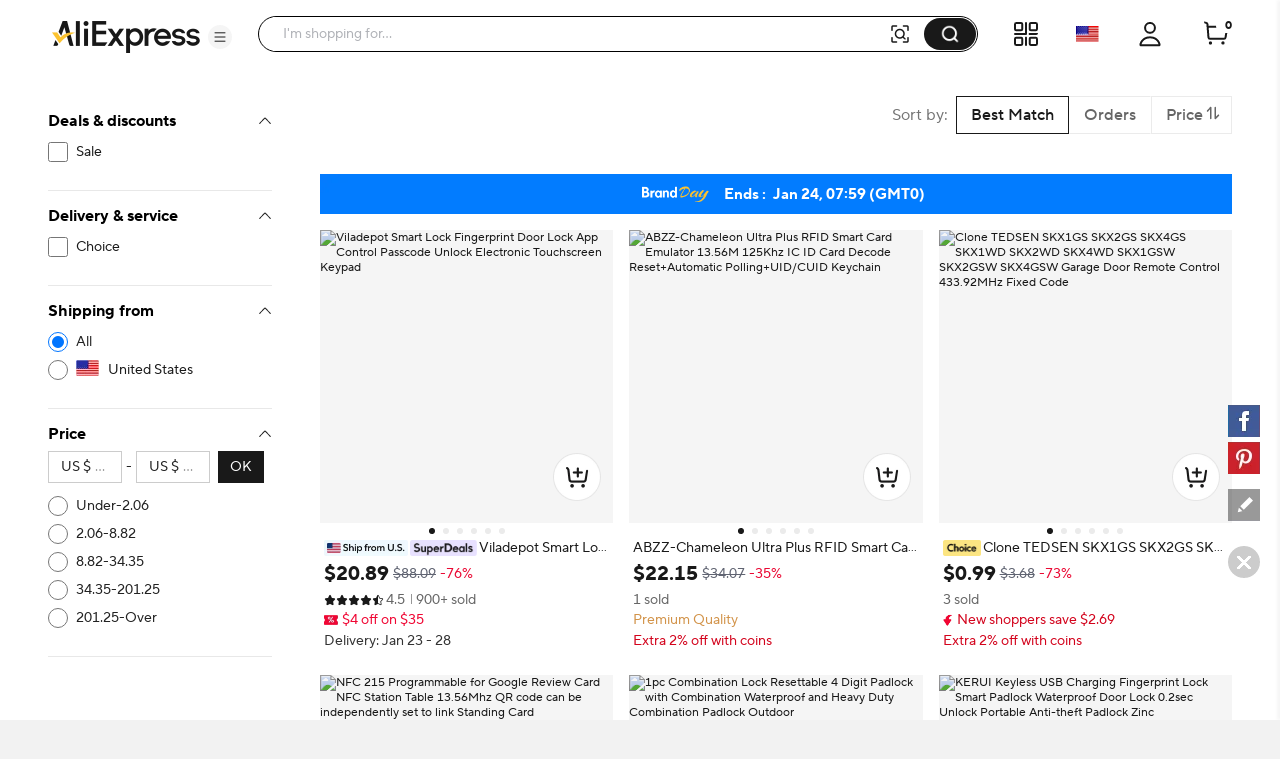

--- FILE ---
content_type: text/html;charset=UTF-8
request_url: https://ko.aliexpress.com/category/3030/access-control.html
body_size: 85601
content:

<!DOCTYPE html><html lang="en"><head><meta name="viewport" content="width=device-width, initial-scale=1.0"/><meta name="data-spm" content="a2g0o"/><link rel="shortcut icon" type="image/x-icon" href="//ae01.alicdn.com/kf/S05616f829f70427eb3389e1489f66613F.ico"/><meta name="robots" content="follow,index" /><title> – Buy  with free shipping on aliexpress</title><meta name="description" content="Quality  with free worldwide shipping on AliExpress" /><link rel="canonical" href="https://www.aliexpress.com/category/3030/access-control.html" /><link rel="alternate" hreflang="en" href="https://www.aliexpress.com/category/3030/access-control.html"/>
<link rel="alternate" hreflang="ko" href="https://ko.aliexpress.com/category/3030/access-control.html"/>
<link rel="alternate" hreflang="ar" href="https://ar.aliexpress.com/category/3030/access-control.html"/>
<link rel="alternate" hreflang="de" href="https://de.aliexpress.com/category/3030/access-control.html"/>
<link rel="alternate" hreflang="es" href="https://es.aliexpress.com/category/3030/access-control.html"/>
<link rel="alternate" hreflang="fr" href="https://fr.aliexpress.com/category/3030/access-control.html"/>
<link rel="alternate" hreflang="it" href="https://it.aliexpress.com/category/3030/access-control.html"/>
<link rel="alternate" hreflang="nl" href="https://nl.aliexpress.com/category/3030/access-control.html"/>
<link rel="alternate" hreflang="pt" href="https://pt.aliexpress.com/category/3030/access-control.html"/>
<link rel="alternate" hreflang="th" href="https://th.aliexpress.com/category/3030/access-control.html"/>
<link rel="alternate" hreflang="tr" href="https://tr.aliexpress.com/category/3030/access-control.html"/>
<link rel="alternate" hreflang="he" href="https://he.aliexpress.com/category/3030/access-control.html"/>
<link rel="alternate" hreflang="ja" href="https://ja.aliexpress.com/category/3030/access-control.html"/>
<link rel="alternate" hreflang="pl" href="https://pl.aliexpress.com/category/3030/access-control.html"/>
<link rel="alternate" hreflang="x-default" href="https://www.aliexpress.com/category/3030/access-control.html"/>
<link rel="preconnect dns-prefetch" href="//g.alicdn.com" />
<link rel="preconnect dns-prefetch" href="//assets.alicdn.com" />
<link rel="preconnect dns-prefetch" href="//o.alicdn.com" />
<link rel="preconnect dns-prefetch" href="//is.alicdn.com" />
<link rel="preconnect dns-prefetch" href="//aeis.alicdn.com" />
<link rel="preconnect dns-prefetch" href="//ae01.alicdn.com" />
<link rel="preconnect dns-prefetch" href="//ae04.alicdn.com" />
<link rel="preconnect dns-prefetch" href="//ae-pic-a1.aliexpress-media.com" />
<link rel="preconnect dns-prefetch" href="//acs.aliexpress.com" />
<link rel="preconnect dns-prefetch" href="//acs.aliexpress.us" />
<link rel="preconnect dns-prefetch" href="//ae.mmstat.com" />
<link rel="preconnect dns-prefetch" href="//time-ae.akamaized.net" />
<link rel="preconnect dns-prefetch" href="//video.aliexpress-media.com" />
<link rel="preload" fetchpriority="high" as="image" href="//ae-pic-a1.aliexpress-media.com/kf/Sf378b350f85e4292a7fe61c14e85ec8fC.jpg_480x480q75.jpg_.avif" /><link rel="preload" fetchpriority="high" as="image" href="//ae-pic-a1.aliexpress-media.com/kf/Sc64b002634af4352b7b1e308e89c1bc3c.jpg_480x480q75.jpg_.avif" /><link rel="preload" fetchpriority="high" as="image" href="//ae-pic-a1.aliexpress-media.com/kf/S7435297a61104c95a3e7693ac1e4675fu.jpg_480x480q75.jpg_.avif" /><link rel="preload" fetchpriority="high" as="image" href="//ae-pic-a1.aliexpress-media.com/kf/S05def23060a04fdfb6b90ae1444ff546P.jpg_480x480q75.jpg_.avif" /><link rel="preload" fetchpriority="high" as="image" href="//ae-pic-a1.aliexpress-media.com/kf/S3c70a6192bec48539bd834d8cea01696C.jpg_480x480q75.jpg_.avif" /><link rel="preload" fetchpriority="high" as="image" href="//ae-pic-a1.aliexpress-media.com/kf/Sc718a96581a847cfb7fc8e9fb59eb56dv.jpg_480x480q75.jpg_.avif" /><link rel="preload" fetchpriority="high" as="image" href="//ae-pic-a1.aliexpress-media.com/kf/Secf160cefbb348789b9894d1fcaf8514j.jpg_480x480q75.jpg_.avif" /><link rel="preload" fetchpriority="high" as="image" href="//ae-pic-a1.aliexpress-media.com/kf/S6a6b86b92f904e1c8686570fa8147e22b.jpg_480x480q75.jpg_.avif" /><link rel="preload" fetchpriority="high" as="image" href="//ae-pic-a1.aliexpress-media.com/kf/Sba80b5f9d2eb423998472d152310eeddd.jpg_480x480q75.jpg_.avif" /><link rel="preload" fetchpriority="high" as="image" href="//ae-pic-a1.aliexpress-media.com/kf/S51e339b632f144a7b0ae7024fa0a758bc.jpg_480x480q75.jpg_.avif" /><link rel="preload" fetchpriority="high" as="image" href="//ae-pic-a1.aliexpress-media.com/kf/Sc231d0f6ce0340d0838b12d16f9625fbl.jpg_480x480q75.jpg_.avif" /><link rel="preload" fetchpriority="high" as="image" href="//ae-pic-a1.aliexpress-media.com/kf/S4099fd5f14d1449c97958bd328494c0ew.jpg_480x480q75.jpg_.avif" /><link rel="preload" fetchpriority="high" as="image" href="https://ae-pic-a1.aliexpress-media.com/kf/S04fbe6d62cf34f519bfb36475795391eZ/2688x70.png" /><style>.ar_e{content-visibility:auto}.ar_e .comet-checkbox-circle{width:16px;height:16px}.ar_e .comet-checkbox-checked>span:first-child.comet-icon{font-size:20px}.ar_as{width:48px;height:48px;background:url(//ae01.alicdn.com/kf/He5e58b30d1b146f4a38e4f786e7074b8q.gif) 50%;background-size:cover}.ar_at{background-color:rgba(0,0,0,.7)}.ar_at,.ar_au{height:100vh;width:100vw;border-radius:0;display:-webkit-box;display:-webkit-flex;display:-ms-flexbox;display:flex;-webkit-box-align:center;-webkit-align-items:center;-ms-flex-align:center;align-items:center;-webkit-box-pack:center;-webkit-justify-content:center;-ms-flex-pack:center;justify-content:center}.ar_au{background-color:transparent}.ar_av{background-color:#fff}body{background-color:#f2f2f2;font-family:Open Sans,Roboto,Arial,Helvetica,sans-serif,SimSun}body .search--header--fixed{position:fixed!important;top:0}@media screen and (max-width:1479px){body .header-wrap{width:100%}}@media screen and (min-width:1480px)and (max-width:1599px){body .header-wrap{width:1380px}}@media screen and (min-width:1600px){body .header-wrap{width:1408px}}body.unfoldShopCart .search-root-cls{margin-right:208px}body.unfoldShopCart .search-root-cls[dir=rtl]{margin-left:208px;margin-right:0}.gh_as{height:96px;width:96px;border:1px solid rgba(0,0,0,.1);-webkit-box-shadow:0 2px 8px 0 rgba(0,0,0,.1);box-shadow:0 2px 8px 0 rgba(0,0,0,.1);border-radius:8px;background:url(//ae01.alicdn.com/kf/Saac98d6e0eb1476ca25ec46a6265fc452/150x150.gif) 50% no-repeat #fff;background-size:48px}.gh_gi{position:fixed;top:0;left:0;bottom:0;right:0;z-index:1000}body,html{margin:0;padding:0;border:0}body.new-page{font-family:TT Norms Pro,Open Sans,Roboto,Arial,Helvetica,sans-serif,SimSun}*,:after,:before{-webkit-box-sizing:border-box;box-sizing:border-box}#_global_header_23_{display:block;background-color:#fff}.br_bv .br_bw{padding:27px 10px}.br_bs{height:120px;width:100%;margin:0 auto;max-width:1380px;padding:16px 24px;background-repeat:no-repeat;background-position:50%;background-size:100% 100%;cursor:pointer}@media screen and (max-width:1439px)and (min-width:1240px){.br_bs{padding:16px 64px 16px 24px}}@media screen and (max-width:1479px){.br_bs{height:8vw;max-width:none;min-width:1200px;min-height:120px}}.br_bs .br_bt{float:right;width:320px;height:88px;padding:8px;font-size:13px;line-height:18px;color:#fff;background-color:rgba(0,0,0,.32);border-radius:4px}@media screen and (max-width:720px){.br_bs .br_bt{display:none}}.br_bs .br_bt .br_bu{height:72px;overflow:hidden;display:-webkit-box;-webkit-line-clamp:4;-webkit-box-orient:vertical}.br_bv{width:330px;height:90px;border:1px solid #f2f2f2;border-radius:4px;overflow:hidden}.br_bv,.br_bv .br_bw{float:left;display:-webkit-box;display:-webkit-flex;display:-ms-flexbox;display:flex}.br_bv .br_bw{width:88px;height:88px;background-color:#fff;background-size:88px 88px;-webkit-box-align:center;-webkit-align-items:center;-ms-flex-align:center;align-items:center}.br_bv .br_bw .br_bx{width:100%}.br_bv .br_by{display:-webkit-box;display:-webkit-flex;display:-ms-flexbox;display:flex;-webkit-box-align:center;-webkit-align-items:center;-ms-flex-align:center;align-items:center;float:right;width:240px;height:88px;padding:20px 16px;background-color:#f9f9f9}.br_bv .br_by .br_bz{width:100%;max-height:48px;margin:0;font-size:16px;line-height:24px;color:#000;font-weight:600;overflow:hidden;display:-webkit-box;-webkit-line-clamp:2;-webkit-box-orient:vertical}.f_g{display:-webkit-box;display:-webkit-flex;display:-ms-flexbox;display:flex;-webkit-box-pack:center;-webkit-justify-content:center;-ms-flex-pack:center;justify-content:center}@media screen and (max-width:1479px){.f_g{-webkit-box-pack:start;-webkit-justify-content:start;-ms-flex-pack:start;justify-content:start}}.h_e{background:#fff;width:240px;padding:0 24px;max-height:calc(100vh - 136px);overflow-y:auto;-webkit-flex-shrink:0;-ms-flex-negative:0;flex-shrink:0;position:-webkit-sticky;position:sticky;top:96px}.a9_ba{border-bottom:1px solid #e8e8e8;padding-top:16px}.a9_ba .a9_bb{font-size:12px;color:#2e9cc3;text-align:right;cursor:pointer}.a9_ba .a9_bc{padding-top:16px}.a9_ba .a9_be{color:#999}.a9_ba .a9_bf{display:-webkit-box;display:-webkit-flex;display:-ms-flexbox;display:flex;-webkit-box-pack:justify;-webkit-justify-content:space-between;-ms-flex-pack:justify;justify-content:space-between}.a9_ba .a9_ak{font-weight:700;font-size:13px;color:#000;letter-spacing:0;line-height:18px}.a9_ba .a9_bg{display:inline-block;line-height:32px;height:32px;background:#f5f5f5;border-radius:2px;padding:0 8px;margin:8px 0}.a9_ba .a9_bg .a9_bh{margin-right:8px;font-size:12px;line-height:32px;color:#999;cursor:pointer}.a9_ba .a9_bg .a9_bi{max-width:150px;text-overflow:ellipsis;overflow:hidden;white-space:nowrap;font-weight:600;font-size:12px;vertical-align:top;line-height:32px;display:inline-block}.hz_e{border-bottom:1px solid #e8e8e8;padding:16px 0}.hz_e .hz_ak{font-weight:700;font-size:13px;color:#000;letter-spacing:0;line-height:18px}.hz_e .hz_z{padding:8px 0}.hz_e .hz_h0{margin-top:8px;cursor:pointer;font-size:12px;color:#2e9cc3;letter-spacing:0;line-height:16px}.svg-icon{width:1em;height:1em;vertical-align:-.15em;fill:currentColor;overflow:hidden;font-size:20px}.svg-icon.xxxl{font-size:42px}.svg-icon.xl{font-size:36px}.svg-icon.l{font-size:30px}.svg-icon.m{font-size:24px}.svg-icon.xm{font-size:18px}.svg-icon.s{font-size:16px}.svg-icon.xs{font-size:12px}.svg-icon.xxs{font-size:10px}.svg-icon.xxxs{font-size:7px}.svg-icon.xxxxs{font-size:5px}.item-img-wrap{display:inline-block}body[dir=rtl] #root .product-tag{margin-left:4px;margin-right:0}.product-tag{font-size:12px;color:#666;letter-spacing:0;background:#f5f5f5;display:inline-block;border-radius:2px;margin-right:4px;vertical-align:top}.product-tag.text-graphic{padding:2px 4px;font-weight:600}.product-tag.text-graphic img{vertical-align:unset;margin-top:3px}.product-tag.text-graphic>span:last-child{margin-left:2px;height:16px;display:inline-block;vertical-align:top}.product-tag.text{padding:0 4px;font-weight:600}.product-tag.text>span{vertical-align:middle}.product-tag.graphic{line-height:14px}.item-title-wrap{width:100%;height:16px;margin-bottom:2px;font-size:12px;line-height:14px;overflow:hidden;white-space:nowrap;text-overflow:ellipsis}.item-title-wrap .item-title{color:#333;vertical-align:middle;cursor:pointer}.item-title-wrap .item-title:hover{color:#ff4747;text-decoration:underline}.item-title-wrap .product-tag.graphic{height:14px}.item-title-wrap .product-tag.graphic img{height:14px!important;width:43px!important}.item-price-wrap{font-size:12px;line-height:16px;color:#999}.item-price-wrap .big-sale{margin-bottom:2px}.item-price-wrap .item-price-row{overflow:hidden;white-space:nowrap;text-overflow:ellipsis}.item-price-wrap .item-price-row.pre-selling .product-tag{background:#fff;padding-left:0}.item-price-wrap .item-price-row.pre-selling .product-tag span{color:#9013fe!important}.item-price-wrap .item-warm-up .product-tag{height:14px;margin-top:1px}.item-price-wrap .item-warm-up img{height:14px!important;width:43px!important;vertical-align:top}.item-price-wrap .prefix{margin-right:5px}.item-price-wrap .price-current{font-size:16px;line-height:22px;font-weight:700;color:#000}.item-price-wrap .price-big-sale{color:#000}.item-price-wrap .price-original{display:inline-block;margin-right:4px;text-decoration:line-through}.item-price-wrap .price-discount{display:inline-block;padding:0 4px;color:#ff4747;font-weight:600;background:#fff1f1;border-radius:2px}.p4p-card{width:200px;margin:16px 4px;background-color:#fff;position:relative}.p4p-card .product-img{display:-webkit-box;display:-webkit-flex;display:-ms-flexbox;display:flex;-webkit-box-align:center;-webkit-align-items:center;-ms-flex-align:center;align-items:center;-webkit-box-pack:center;-webkit-justify-content:center;-ms-flex-pack:center;justify-content:center}.p4p-card .product-img .place-container{-webkit-box-flex:1;-webkit-flex:1;-ms-flex:1;flex:1;height:0;padding-top:100%;overflow:hidden;position:relative}.p4p-card .product-img a{display:block;position:absolute;top:0;width:100%}.p4p-card .product-img img{display:block;width:100%;height:auto}.p4p-card .product-info{padding:8px 2px 2px}.p4p-card .product-info .item-title-wrap{display:inline;white-space:normal;line-height:18px}.p4p-card .product-info .item-title-wrap .item-title{font-size:12px;color:#333;letter-spacing:0;line-height:18px}.p4p-card .product-info .item-title-wrap .item-title:hover{color:#ff4747;text-decoration:underline}.p4p-card .product-info p{margin:0;line-height:16px}@media screen and (max-width:1439px){.five{width:20%}.five .product-img{width:100%}.five .product-img a{display:-webkit-box;display:-webkit-flex;display:-ms-flexbox;display:flex;-webkit-box-pack:center;-webkit-justify-content:center;-ms-flex-pack:center;justify-content:center;-webkit-box-align:center;-webkit-align-items:center;-ms-flex-align:center;align-items:center}.five .product-img img{width:auto;height:auto;max-height:157.59px}}.hw_hx{position:relative}.hw_hx .hw_hy{position:absolute;top:0;left:0;width:100%;height:100%;display:-webkit-box;display:-webkit-flex;display:-ms-flexbox;display:flex;-webkit-box-align:center;-webkit-align-items:center;-ms-flex-align:center;align-items:center;-webkit-box-pack:center;-webkit-justify-content:center;-ms-flex-pack:center;justify-content:center}.s_t{cursor:pointer;margin:0}.s_t .s_u{padding-left:8px}.s_t .s_v{cursor:default;font-weight:600}.s_t .s_v span{padding-left:8px}.s_t .s_n{position:relative;color:#000;display:-webkit-box;display:-webkit-flex;display:-ms-flexbox;display:flex;-webkit-box-align:center;-webkit-align-items:center;-ms-flex-align:center;align-items:center;font-size:13px;margin:8px 0}.s_t .s_n:hover{color:#ff4747;text-decoration:underline}.s_t .s_w{color:#999}.s_t .s_x{font-size:20px!important;vertical-align:-5px}.y_e{min-height:610px;background-color:#f2f2f2;min-width:928px;padding-top:16px}@media screen and (max-width:1439px){.y_e{width:calc(100vw - 280px);padding-left:0}.y_e .y_z{width:928px;margin:auto}}@media screen and (min-width:1440px)and (max-width:1599px){.y_e{width:1148px}}@media screen and (min-width:1600px){.y_e{width:1180px}}.y_aa{padding-left:16px}.a_b{background-color:#fff;border-radius:8px;height:64px;padding:23px 0 23px 16px;margin:16px 0;display:-webkit-box;display:-webkit-flex;display:-ms-flexbox;display:flex}.c_e{width:100%}.bj_bk{background-color:#fff;border-radius:8px;padding:16px;margin:16px 0;line-height:18px;font-size:13px;display:-webkit-box;display:-webkit-flex;display:-ms-flexbox;display:flex;-webkit-box-align:center;-webkit-align-items:center;-ms-flex-align:center;align-items:center}.bj_bk .bj_bl{padding:0 2px}.bj_bk .bj_n{color:#2e9cc3;cursor:pointer}.bj_bk .bj_bm:after,.bj_bk .bj_bm:before{content:'"';color:#000}.bj_bk .bj_bn{color:#2e9cc3;cursor:pointer;font-size:13px}.bj_bk .bj_bn:hover{color:#4e9bbf}.bj_bk .bj_bo{font-weight:600}.bj_bk .bj_bp{display:-webkit-box;display:-webkit-flex;display:-ms-flexbox;display:flex;-webkit-box-align:center;-webkit-align-items:center;-ms-flex-align:center;align-items:center;font-size:13px}.bj_bk .bj_bq{font-size:20px;color:#007aff;margin-right:8px}.eg_eh{margin:0 0 8px;-webkit-box-pack:justify;-webkit-justify-content:space-between;-ms-flex-pack:justify;justify-content:space-between}.eg_eh,.eg_eh .eg_ei{display:-webkit-box;display:-webkit-flex;display:-ms-flexbox;display:flex;font-size:13px}.eg_eh .eg_ei{-webkit-flex-shrink:0;-ms-flex-negative:0;flex-shrink:0;background:#fff;border:1px solid #ccc;border-radius:2px;line-height:30px;margin-left:8px;color:#666;letter-spacing:0}.eg_eh .eg_ej{-ms-flex-align:center;-webkit-box-flex:1;-webkit-flex:1;-ms-flex:1;flex:1;overflow:hidden}.eg_eh .eg_ej,.eg_eh .eg_ej .eg_ek{display:-webkit-box;display:-webkit-flex;display:-ms-flexbox;display:flex;-webkit-box-align:center;-webkit-align-items:center;align-items:center}.eg_eh .eg_ej .eg_ek{-ms-flex-align:center}.eg_eh .eg_ej .eg_ek .eg_el{-webkit-flex-shrink:0;-ms-flex-negative:0;flex-shrink:0}.eg_eh .eg_ej .eg_ek .eg_em{margin:0 0 0 7px}.eg_eh .eg_al{display:-webkit-box;display:-webkit-flex;display:-ms-flexbox;display:flex}.eg_eh .eg_en{font-size:14px}.eg_eh .eg_eo{border-left:1px solid #e8e8e8}.eg_eh .eg_ep{padding:0 8px;cursor:pointer;display:-webkit-box;display:-webkit-flex;display:-ms-flexbox;display:flex}.eg_eh .eg_ep .eg_v{color:#ff4747;font-weight:700}.eg_eh .eg_ep .eg_eq{position:relative;width:14px;padding-left:2px}.eg_eh .eg_ep .eg_eq .eg_er{position:absolute;top:25%;line-height:0}.eg_eh .eg_ep .eg_eq .eg_es{position:absolute;top:45%;line-height:0}.eg_eh .eg_et{display:-webkit-box;display:-webkit-flex;display:-ms-flexbox;display:flex;-webkit-box-align:center;-webkit-align-items:center;-ms-flex-align:center;align-items:center;-webkit-flex-wrap:nowrap;-ms-flex-wrap:nowrap;flex-wrap:nowrap}.eg_eh .eg_et .eg_cj{font-size:24px;cursor:pointer}.eg_eh .eg_et .eg_eu{margin:0 8px}.eg_eh .eg_et .eg_v{color:#ff4747}.eg_ev{text-align:center}.eg_ew{overflow:hidden!important}.eg_ex{display:-webkit-box;display:-webkit-flex;display:-ms-flexbox;display:flex;cursor:pointer;margin:0 8px;-webkit-flex:1;-ms-flex:1;flex:1;-webkit-box-align:center;-webkit-align-items:center;-ms-flex-align:center;align-items:center;color:#aaa}.eg_ex,.eg_ex .eg_ey{-webkit-box-flex:1;overflow:hidden}.eg_ex .eg_ey{-webkit-flex:1;-ms-flex:1;flex:1;text-overflow:ellipsis;white-space:nowrap;margin:0 4px}.b0_b{height:64px;padding:23px 0 23px 16px;margin:16px 0;display:-webkit-box;display:-webkit-flex;display:-ms-flexbox;display:flex}.b0_b,.ce_cf{background-color:#fff;border-radius:8px}.ce_cf{padding:16px;margin-top:16px;width:100%}.ce_cf .ce_ak{font-weight:700;font-size:16px;color:#000;letter-spacing:0;line-height:24px}.ce_cf .ce_ak .ce_cg{margin-left:6px;cursor:pointer}.ce_cf .ce_ch{display:-webkit-box;display:-webkit-flex;display:-ms-flexbox;display:flex;width:100%;-webkit-box-align:center;-webkit-align-items:center;-ms-flex-align:center;align-items:center}.ce_cf .ce_ch .ce_ci{font-size:40px;cursor:pointer;-webkit-transform:translateY(-50px);-ms-transform:translateY(-50px);transform:translateY(-50px)}.ce_cf .ce_ch .ce_ci:hover{color:#ff4747}.ce_cf .ce_ch .ce_cj{font-size:40px;cursor:not-allowed;-webkit-transform:translateY(-50px);-ms-transform:translateY(-50px);transform:translateY(-50px);color:#ccc}.ce_cf .ce_ch .ce_ck{display:-webkit-box;display:-webkit-flex;display:-ms-flexbox;display:flex;-webkit-box-flex:1;-webkit-flex:1;-ms-flex:1;flex:1;overflow:hidden;-webkit-box-pack:justify;-webkit-justify-content:space-between;-ms-flex-pack:justify;justify-content:space-between}.c0_c1{border-radius:8px;margin-top:16px;padding:0 16px 16px}.c0_c1,.c0_c2{background-color:#fff}.c0_c2{width:100%;padding-top:16px}.c0_c2 .c0_ak{margin-bottom:12px;font-weight:700;font-size:18px;color:#000;letter-spacing:0;line-height:24px}.c0_c2 .c0_a2{display:-webkit-box;display:-webkit-flex;display:-ms-flexbox;display:flex;-webkit-flex-wrap:wrap;-ms-flex-wrap:wrap;flex-wrap:wrap}.c0_c2 .c0_a2 .c0_c3{width:33%}.c0_c2 .c0_a2 .c0_c3 .c0_c4{font-size:15px;padding:4px 0}.c0_c2 .c0_a2 .c0_c3 .c0_c4 .c0_n{color:#3170ee;letter-spacing:0;line-height:20px}.c0_j{background-color:#fff;border-radius:6px;padding-top:16px}.c0_k{margin-bottom:12px;font-weight:700;font-size:18px;color:#222}.c0_l{display:-webkit-box;display:-webkit-flex;display:-ms-flexbox;display:flex;-webkit-flex-wrap:wrap;-ms-flex-wrap:wrap;flex-wrap:wrap;width:100%}.c0_m{width:33%;font-size:15px;padding:4px 0}.c0_m .c0_n{color:#3170ee;letter-spacing:0;line-height:20px}.b7_e{border-radius:6px;background-color:#fff;padding:16px;margin-top:16px;min-width:928px}@media screen and (max-width:1439px){.b7_e{max-width:calc(100vw - 280px)}.b7_e .b7_z{width:898px;margin:auto}}@media screen and (min-width:1440px)and (max-width:1599px){.b7_e{width:1132px}}@media screen and (min-width:1600px){.b7_e{width:1164px}}.gy_c8{max-width:116px;display:-webkit-box;display:-webkit-flex;display:-ms-flexbox;display:flex;-webkit-box-align:center;-webkit-align-items:center;-ms-flex-align:center;align-items:center}.gy_gz{font-size:18px;font-weight:700;color:#191919;margin-right:2px}.gy_g0,.gy_g0 .gy_g1{position:relative}.gy_g0 .gy_g2,.gy_g0 .gy_g3{color:#000;font-size:16px}.gy_g0 .gy_g4{position:absolute;top:0;left:0;overflow:hidden}.gy_g0 .gy_g5{height:22px}.c5_c6{margin:8px 0 16px}.c5_c7{margin-bottom:8px}.c5_c7 .c5_c8{float:left;display:-webkit-box;display:-webkit-flex;display:-ms-flexbox;display:flex;-webkit-box-align:center;-webkit-align-items:center;-ms-flex-align:center;align-items:center;-webkit-box-pack:justify;-webkit-justify-content:space-between;-ms-flex-pack:justify;justify-content:space-between;height:24px;margin-right:8px}.c5_c7 .c5_c9{display:inline-block;margin-left:8px;height:12px;border-left:1px solid #c5c5c5}.c5_c7 .c5_ea{max-width:1164px;word-break:break-word}.c5_c7 .c5_ea,.c5_c7 .c5_eb{font-size:18px;font-weight:700;color:#191919}.c5_c7 .c5_eb{display:inline-block;max-width:calc(100% - 125px);white-space:nowrap;overflow:hidden;text-overflow:ellipsis}.c5_c7 .c5_eb .c5_ec{float:right;clear:both;font-size:20px;color:#000;margin-left:32px;cursor:pointer}.c5_c7 .c5_eb:before{content:"";float:right;width:0;height:3px;background:#000;overflow:hidden}.c5_ee{font-size:15px;color:#757575;max-width:1164px;word-break:break-word}.c5_ee a{text-decoration:underline}.c5_ef{font-size:15px;color:#757575;max-width:1164px;word-break:break-word;text-overflow:ellipsis;overflow:hidden;display:-webkit-box;-webkit-box-orient:vertical;-webkit-line-clamp:2;position:relative;padding-right:12px}.c5_ef .c5_cq{position:absolute;right:0;font-size:20px;color:#000;margin-top:22px;width:20px;height:20px;cursor:pointer}.cl_cm{padding:16px;margin:25px 0}.cl_cm,.cl_cn{width:100%;background-color:#fff;border-radius:6px}.cl_cn{margin-top:16px}.cl_co{font-size:18px;font-weight:700;color:#191919}.cl_cp{font-size:15px;color:#757575;word-break:break-word;text-overflow:ellipsis;overflow:hidden;display:-webkit-box;-webkit-box-orient:vertical;-webkit-line-clamp:2;position:relative;padding-right:12px}.cl_cp .cl_cq{position:absolute;right:0;font-size:20px;color:#000;margin-top:22px;width:20px;height:20px;cursor:pointer}.cl_cr a{text-decoration:underline}.cl_cs{white-space:pre-wrap;font-size:15px;color:#757575}.cl_cs a{text-decoration:underline}.b8_e{padding:0;display:-webkit-box;display:-webkit-flex;display:-ms-flexbox;display:flex;background:#fff;position:-webkit-sticky;position:sticky;top:96px;max-width:1920px;min-width:1000px;margin:auto;min-height:75vh}.b8_b9{padding-right:48px}.b8_ca{padding-left:48px}.b8_cb{min-height:75vh;-webkit-box-pack:center;-webkit-justify-content:center;-ms-flex-pack:center;justify-content:center;font-size:14px;display:-webkit-box;display:-webkit-flex;display:-ms-flexbox;display:flex;-webkit-box-align:center;-webkit-align-items:center;-ms-flex-align:center;align-items:center;-webkit-box-orient:vertical;-webkit-box-direction:normal;-webkit-flex-direction:column;-ms-flex-direction:column;flex-direction:column}.b8_cb .b8_cc{font-weight:600;font-size:16px;color:#191919;line-height:20px}.ih_gl{-webkit-box-orient:horizontal!important;-webkit-box-direction:normal!important;-webkit-flex-direction:row!important;-ms-flex-direction:row!important;flex-direction:row!important;display:-webkit-box;display:-webkit-flex;display:-ms-flexbox;display:flex;padding:16px 0;border-bottom:1px solid #e8e8e8}.ih_gl .ih_ii{padding:0 32px}.ih_ij{-webkit-box-flex:1;-webkit-flex-grow:1;-ms-flex-positive:1;flex-grow:1}.ih_ii{margin-top:8px;overflow:hidden;white-space:nowrap;text-overflow:ellipsis;cursor:pointer;font-size:12px}.ih_ii .ih_ik{color:#999;text-decoration:underline}.ih_ii .ih_ik:hover{color:#ff4747}.ih_cw,.ih_il{margin-top:12px}.ih_im:hover .atwl-btn-wrap,.ih_im:hover .report-btn-wrap{opacity:1;-webkit-transition:all 1s;transition:all 1s;z-index:2}.kr_e{display:-webkit-box;display:-webkit-flex;display:-ms-flexbox;display:flex;-webkit-box-orient:vertical;-webkit-box-direction:normal;-webkit-flex-direction:column;-ms-flex-direction:column;flex-direction:column;border-radius:8px;overflow:hidden;font-size:12px;cursor:pointer;color:#222;background:#fff}.kr_e:active,.kr_e:hover,.kr_e:link,.kr_e:visited{color:#222;text-decoration:none}.kr_e[dir=rtl] .kr_ks{margin-left:4px;margin-right:0}.kr_e[dir=rtl] .kr_km{margin-left:6px;margin-right:0}.kr_e[dir=rtl] .kr_kt{margin-left:2px;margin-right:0}.kr_ks{margin-right:4px;vertical-align:middle}.kr_kh{position:relative;display:-webkit-box;display:-webkit-flex;display:-ms-flexbox;display:flex;-webkit-box-pack:center;-webkit-justify-content:center;-ms-flex-pack:center;justify-content:center;-webkit-flex-shrink:0;-ms-flex-negative:0;flex-shrink:0;overflow:hidden;background:#f7f7f9}.kr_cv{top:50%;-webkit-transform:translateY(-50%);-ms-transform:translateY(-50%);transform:translateY(-50%);width:100%}.kr_cv,.kr_ku{position:absolute}.kr_ku{bottom:4px;right:4px;color:#fff;padding:2px 5px;background:hsla(0,0%,100%,.9);border-radius:4px}.kr_z{display:-webkit-box;display:-webkit-flex;display:-ms-flexbox;display:flex;-webkit-box-direction:normal;-webkit-flex-direction:column;-ms-flex-direction:column;flex-direction:column;-webkit-box-flex:1;-webkit-flex-grow:1;-ms-flex-positive:1;flex-grow:1;padding:4px 8px 8px}.kr_ak,.kr_z{-webkit-box-orient:vertical}.kr_ak{display:-webkit-box;margin:0;-webkit-line-clamp:1;overflow:hidden}.kr_ak.kr_kv{-webkit-line-clamp:2}.kr_kw{display:inline;margin:0;font-size:12px;font-weight:400;color:#222;line-height:normal;word-break:break-all;vertical-align:middle}.kr_kx{margin-top:2px;height:17px}.kr_kx,.kr_ky{overflow:hidden}.kr_ky{white-space:nowrap;text-overflow:ellipsis;vertical-align:middle}.kr_kz{color:#999}.kr_kz,.kr_kz:before{display:inline-block;vertical-align:middle}.kr_kz:before{content:"";margin:0 4px;width:1px;height:10px;-webkit-transform:scaleX(.5);-ms-transform:scaleX(.5);transform:scaleX(.5);background:#ccc}.kr_kz:first-child:before{display:none}.kr_cw{height:24px;margin-top:6px;font-weight:600;white-space:nowrap}.kr_cx{color:#b9240f}.kr_cx:before{content:"";display:inline-block;margin:0 4px;width:1px;height:10px;-webkit-transform:scaleX(.5);-ms-transform:scaleX(.5);transform:scaleX(.5);background:#ccc}.kr_k0{white-space:nowrap;overflow:hidden;text-overflow:ellipsis}.kr_k1,.kr_k2{color:#b9240f}.kr_kk{margin-top:4px;color:#666}.kr_km{display:inline-block;margin-right:6px}.kr_km,.kr_kt{vertical-align:middle}.kr_kt{display:inline-block!important;margin-right:2px}.kr_k3{display:inline-block;vertical-align:middle}.kr_k4{margin-top:6px}.kr_k5{vertical-align:middle}.kr_k6{color:#666}.mn_e{display:-webkit-box;display:-webkit-flex;display:-ms-flexbox;display:flex;-webkit-box-orient:vertical;-webkit-box-direction:normal;-webkit-flex-direction:column;-ms-flex-direction:column;flex-direction:column;border-radius:8px;overflow:hidden;font-size:12px;cursor:pointer;color:#222;background:#fff}.mn_e:active,.mn_e:hover,.mn_e:link,.mn_e:visited{color:#222;text-decoration:none}.mn_l0{position:absolute;top:29px;z-index:13}.mn_l1{left:8px}.mn_l2{right:8px}.mn_j8{position:relative}.mn_j8 .mn_ke{position:absolute;top:0;left:0;right:0;bottom:0;z-index:10;cursor:pointer}.mn_e[dir=rtl] .mn_ks{margin-left:4px;margin-right:0}.mn_e[dir=rtl] .mn_km{margin-left:6px;margin-right:0}.mn_e[dir=rtl] .mn_kt{margin-left:2px;margin-right:0}.mn_kh{position:relative;display:-webkit-box;display:-webkit-flex;display:-ms-flexbox;display:flex;-webkit-box-pack:center;-webkit-justify-content:center;-ms-flex-pack:center;justify-content:center;-webkit-flex-shrink:0;-ms-flex-negative:0;flex-shrink:0;overflow:hidden;background:#f7f7f9}.mn_kh #dsa-eye{left:50%;display:none;-webkit-transform:translate(-50%,-50%);-ms-transform:translate(-50%,-50%);transform:translate(-50%,-50%);width:24px;height:24px}.mn_cv,.mn_kh #dsa-eye{position:absolute;top:50%}.mn_cv{-webkit-transform:translateY(-50%);-ms-transform:translateY(-50%);transform:translateY(-50%);width:100%}.mn_mo{position:absolute;top:8px;color:#fff;padding:2px 5px;background:hsla(0,0%,100%,.9);border-radius:4px;z-index:11}.mn_mp{right:8px}.mn_mq{left:8px}.mn_z{display:-webkit-box;display:-webkit-flex;display:-ms-flexbox;display:flex;-webkit-box-direction:normal;-webkit-flex-direction:column;-ms-flex-direction:column;flex-direction:column;-webkit-box-flex:1;-webkit-flex-grow:1;-ms-flex-positive:1;flex-grow:1;padding:4px 8px 8px}.mn_ak,.mn_z{-webkit-box-orient:vertical}.mn_ak{display:-webkit-box;-webkit-line-clamp:1;overflow:hidden}.mn_ak.mn_kv{-webkit-line-clamp:2}.mn_kw{display:inline;margin:0;font-size:12px;font-weight:400;color:#222;line-height:normal;word-break:break-all}.mn_kw,.mn_ky{vertical-align:middle}.mn_ky{white-space:nowrap;overflow:hidden;text-overflow:ellipsis}.mn_kz{color:#999;margin-top:4px}.mn_kz,.mn_kz:before{display:inline-block;vertical-align:middle}.mn_kz:before{content:"";margin:0 4px;width:1px;height:10px;-webkit-transform:scaleX(.5);-ms-transform:scaleX(.5);transform:scaleX(.5);background:#ccc}.mn_kz:first-child:before{display:none}.mn_cw{display:-webkit-box;display:-webkit-flex;display:-ms-flexbox;display:flex;-webkit-box-align:baseline;-webkit-align-items:baseline;-ms-flex-align:baseline;align-items:baseline;-webkit-flex-wrap:wrap;-ms-flex-wrap:wrap;flex-wrap:wrap;height:28px;line-height:28px}.mn_lf{margin-right:8px;font-weight:600}.mn_l3,.mn_lf{-webkit-flex-shrink:0;-ms-flex-negative:0;flex-shrink:0}.mn_mr,.mn_ms{margin-top:4px}.mn_ms{display:-webkit-box;display:-webkit-flex;display:-ms-flexbox;display:flex;height:15px;-webkit-flex-wrap:wrap;-ms-flex-wrap:wrap;flex-wrap:wrap}.mn_ms,.mn_mt{overflow:hidden}.mn_mt{text-overflow:ellipsis;white-space:nowrap}.mn_cx{color:#b9240f}.mn_cx:before{content:"";display:inline-block;margin:0 4px;width:1px;height:10px;-webkit-transform:scaleX(.5);-ms-transform:scaleX(.5);transform:scaleX(.5);background:#ccc}.mn_k0{white-space:nowrap;overflow:hidden;text-overflow:ellipsis}.mn_k1,.mn_k2{color:#b9240f}.mn_mu{display:-webkit-box;display:-webkit-flex;display:-ms-flexbox;display:flex;-webkit-box-align:center;-webkit-align-items:center;-ms-flex-align:center;align-items:center;height:19px;overflow:hidden;-webkit-flex-wrap:wrap;-ms-flex-wrap:wrap;flex-wrap:wrap}.mn_kk{color:#191919;margin-top:4px}.mn_mv{margin-top:0}.mn_km{display:inline-block;margin-right:6px}.mn_km,.mn_kt{vertical-align:middle}.mn_kt{display:inline-block!important;margin-right:2px}.mn_k3{display:inline-block}.mn_k3,.mn_k5{vertical-align:middle}.mn_k6{color:#666}.dsa--visible--wrapper .mn_cv{-webkit-filter:blur(20px);filter:blur(20px)}.dsa--visible--wrapper #dsa-eye{display:inline-block}.mn_mg{bottom:0;left:0;width:100%}.mn_lg,.mn_mg{position:absolute}.mn_lg{height:4.2vw;top:2.1vw}.i8_e{display:-webkit-box;display:-webkit-flex;display:-ms-flexbox;display:flex;-webkit-box-orient:vertical;-webkit-box-direction:normal;-webkit-flex-direction:column;-ms-flex-direction:column;flex-direction:column;height:100%}.i8_io{-webkit-box-flex:1;-webkit-flex:1;-ms-flex:1;flex:1;overflow:auto}.i8_i9{max-height:80vh}.i8_ja{padding:12px 0}.i8_ja,.i8_jb{display:-webkit-box;display:-webkit-flex;display:-ms-flexbox;display:flex;-webkit-box-pack:center;-webkit-justify-content:center;-ms-flex-pack:center;justify-content:center}.i8_jb{height:40px;width:100%;color:#fff;-webkit-box-align:center;-webkit-align-items:center;-ms-flex-align:center;align-items:center;border-radius:20px;background:#191919;font-size:14px;font-weight:700}.i8_jc{text-align:left!important}.i8_je{width:100%;overflow:hidden;position:relative;margin-top:8px}.i8_jf{display:-webkit-box;display:-webkit-flex;display:-ms-flexbox;display:flex;height:100%;-webkit-transition:-webkit-transform .3s ease;transition:-webkit-transform .3s ease;transition:transform .3s ease;transition:transform .3s ease,-webkit-transform .3s ease}.i8_jg{margin-right:8px;-webkit-box-orient:vertical;-webkit-box-direction:normal;-webkit-flex-direction:column;-ms-flex-direction:column;flex-direction:column;border:1px solid #f5f5f5;min-width:calc(25% - 8px);max-width:calc(25% - 8px);border-radius:6px}.i8_jg,.i8_jg .i8_jh{display:-webkit-box;display:-webkit-flex;display:-ms-flexbox;display:flex;overflow:hidden}.i8_jg .i8_jh{position:relative;-webkit-box-pack:center;-webkit-justify-content:center;-ms-flex-pack:center;justify-content:center;-webkit-flex-shrink:0;-ms-flex-negative:0;flex-shrink:0;padding-top:100%}.i8_jg .i8_jh>img{position:absolute;top:50%;-webkit-transform:translateY(-50%);-ms-transform:translateY(-50%);transform:translateY(-50%);width:100%;-o-object-fit:cover;object-fit:cover}.i8_jg .i8_jh .i8_ji{position:absolute;top:0;left:0;right:0;bottom:0;background:rgba(0,0,0,.04)}.i8_jg .i8_gn{padding:4px;display:-webkit-box;display:-webkit-flex;display:-ms-flexbox;display:flex;width:100%}.i8_jg .i8_gn .i8_jj{font-size:10px;color:#191919;text-overflow:ellipsis;overflow:hidden;white-space:nowrap}.i8_jk{margin-right:0;margin-left:8px}.i8_jl{border:1px solid #000}.j3_j4{position:fixed;left:0;bottom:0;right:0;top:0;-webkit-box-align:end;-webkit-align-items:flex-end;-ms-flex-align:end;align-items:flex-end;z-index:1100}.j3_j4,.j3_j4 .j3_j5{display:-webkit-box;display:-webkit-flex;display:-ms-flexbox;display:flex}.j3_j4 .j3_j5{border-radius:16px 16px 0 0;padding:0 12px;width:100%;-webkit-box-orient:vertical;-webkit-box-direction:normal;-webkit-flex-direction:column;-ms-flex-direction:column;flex-direction:column;background-color:#fff;-webkit-transition:all .3s;transition:all .3s}.j3_j4 .j3_j5 .j3_ak{color:#191919;height:36px;font-weight:700;font-size:18px;display:-webkit-box;display:-webkit-flex;display:-ms-flexbox;display:flex;-webkit-box-pack:justify;-webkit-justify-content:space-between;-ms-flex-pack:justify;justify-content:space-between;margin:6px 0;-webkit-box-align:center;-webkit-align-items:center;-ms-flex-align:center;align-items:center}.j3_j4 .j3_j5 .j3_bh{cursor:pointer}.j3_j4 .j3_j5 .j3_z{-webkit-box-flex:1;-webkit-flex:1;-ms-flex:1;flex:1;overflow:hidden}.j6_ji{position:fixed;left:0;z-index:1100;bottom:0;right:0;top:0;background-color:rgba(0,0,0,.55)}.jv_ak{color:#191919;font-weight:700;margin:10px 0 4px}.jv_jw{color:#757575}.jv_jx{padding:0;margin:0}.jv_jx .jv_n{display:-webkit-box;display:-webkit-flex;display:-ms-flexbox;display:flex;-webkit-box-align:center;-webkit-align-items:center;-ms-flex-align:center;align-items:center;padding:0 8px;margin-left:0}.jv_jx .jv_n .jv_ie{display:inline-block;width:3px;border-radius:4px;height:3px;background-color:#191919}.jv_jx .jv_n .jv_jy{-webkit-box-flex:1;-webkit-flex:1;-ms-flex:1;flex:1;color:#757575;margin:0 8px}.jv_h3 a{color:#0202ec}.jv_jz{width:100%}.jv_j0{font-size:14px;color:red}.jm_ja{padding:24px}.jm_ja,.jm_jb{display:-webkit-box;display:-webkit-flex;display:-ms-flexbox;display:flex;-webkit-box-pack:center;-webkit-justify-content:center;-ms-flex-pack:center;justify-content:center}.jm_jb{height:44px;width:100%;color:#fff;-webkit-box-align:center;-webkit-align-items:center;-ms-flex-align:center;align-items:center;background:#191919;font-size:20px;cursor:pointer;font-weight:700}.jm_a2{overflow-y:auto;padding:0 24px}.jm_a2,.jm_z{-webkit-box-flex:1;-webkit-flex:1;-ms-flex:1;flex:1}.jm_z{height:60vh;display:-webkit-box;display:-webkit-flex;display:-ms-flexbox;display:flex;-webkit-box-orient:vertical;-webkit-box-direction:normal;-webkit-flex-direction:column;-ms-flex-direction:column;flex-direction:column}.jm_jn,.jm_z{overflow:hidden}.jm_jn{position:relative;height:104px;margin-top:8px;width:360px}.jm_jn .jm_jo{opacity:0;position:absolute;background-color:rgba(0,0,0,.25);width:24px;height:24px;display:-webkit-box;display:-webkit-flex;display:-ms-flexbox;display:flex;-webkit-box-pack:center;-webkit-justify-content:center;-ms-flex-pack:center;justify-content:center;-webkit-box-align:center;-webkit-align-items:center;-ms-flex-align:center;align-items:center;top:30px;z-index:99;cursor:pointer;left:0}.jm_jn .jm_jp{left:8px}.jm_jq{-webkit-transition:all .3s ease;transition:all .3s ease}.jm_jq,.jm_jq .jm_jg{display:-webkit-box;display:-webkit-flex;display:-ms-flexbox;display:flex}.jm_jq .jm_jg{margin-right:8px;-webkit-box-orient:vertical;-webkit-box-direction:normal;-webkit-flex-direction:column;-ms-flex-direction:column;flex-direction:column;border:1px solid #f5f5f5}.jm_jq .jm_jg .jm_jh{display:-webkit-box;display:-webkit-flex;display:-ms-flexbox;display:flex;position:relative}.jm_jq .jm_jg .jm_jh>img{width:80px;height:80px;-o-object-fit:cover;object-fit:cover}.jm_jq .jm_jg .jm_jh .jm_ji{width:80px;height:80px;position:absolute;background-color:rgba(0,0,0,.05)}.jm_jq .jm_jg .jm_gn{padding:4px;display:-webkit-box;display:-webkit-flex;display:-ms-flexbox;display:flex;width:80px}.jm_jq .jm_jg .jm_gn .jm_jj{font-size:10px;color:#191919;text-overflow:ellipsis;overflow:hidden;white-space:nowrap}.jm_jq .jm_jk{margin-right:0;margin-left:8px}.jm_jq .jm_jl{border:1px solid #000}.jm_jr{opacity:0;position:absolute;background-color:rgba(0,0,0,.25);width:24px;height:24px;display:-webkit-box;display:-webkit-flex;display:-ms-flexbox;display:flex;-webkit-box-pack:center;-webkit-justify-content:center;-ms-flex-pack:center;justify-content:center;-webkit-box-align:center;-webkit-align-items:center;-ms-flex-align:center;align-items:center;top:30px;rotate:180deg;right:8px;cursor:pointer}.jm_js{right:0}.jm_jn:hover .jm_jo,.jm_jn:hover .jm_jr{opacity:1}.j1_gi{position:fixed;top:0;left:0;bottom:0;right:0;background-color:rgba(0,0,0,.55);-webkit-box-align:center;-webkit-align-items:center;-ms-flex-align:center;align-items:center;-webkit-box-pack:center;-webkit-justify-content:center;-ms-flex-pack:center;justify-content:center;z-index:1100}.j1_gi,.j1_gi .j1_j2{display:-webkit-box;display:-webkit-flex;display:-ms-flexbox;display:flex}.j1_gi .j1_j2{background-color:#fff;width:400px;-webkit-box-orient:vertical;-webkit-box-direction:normal;-webkit-flex-direction:column;-ms-flex-direction:column;flex-direction:column}.j1_gi .j1_j2 .j1_ak{color:#191919;padding:24px 24px 0;font-weight:700;display:-webkit-box;display:-webkit-flex;display:-ms-flexbox;display:flex;-webkit-box-pack:justify;-webkit-justify-content:space-between;-ms-flex-pack:justify;justify-content:space-between;font-size:24px;margin-bottom:8px}.j1_gi .j1_j2 .j1_bh{cursor:pointer;margin-top:-8px}.j1_gi .j1_j2 .j1_z{-webkit-box-flex:1;-webkit-flex:1;-ms-flex:1;flex:1}.nl_ni{display:-webkit-box;display:-webkit-flex;display:-ms-flexbox;display:flex;-webkit-flex-shrink:0;-ms-flex-negative:0;flex-shrink:0}.nl_nj{color:rgba(0,0,0,.9)}.nl_nk,.nl_nm{margin-right:4px}.nl_nm{display:inline-block;vertical-align:text-top}.nl_bi{display:block;width:100%;text-overflow:ellipsis;white-space:nowrap;overflow:hidden}.k7_j8,.k7_j8 .k7_e{position:relative}.k7_j8 .k7_e{cursor:pointer;color:#191919;background:#fff;display:-webkit-box;display:-webkit-flex;display:-ms-flexbox;display:flex;-webkit-box-orient:vertical;-webkit-box-direction:normal;-webkit-flex-direction:column;-ms-flex-direction:column;flex-direction:column;height:100%}.k7_j8 .k7_e:active,.k7_j8 .k7_e:hover,.k7_j8 .k7_e:link,.k7_j8 .k7_e:visited{color:#191919;text-decoration:none}.k7_j8 .k7_k8{display:-webkit-box;display:-webkit-flex;display:-ms-flexbox;display:flex;-webkit-box-align:center;-webkit-align-items:center;-ms-flex-align:center;align-items:center;margin-top:4px}.k7_j8 .k7_k8 .k7_ak{font-size:3.2vw;font-weight:600;color:#666}.k7_j8 .k7_k8 .k7_al{font-size:3.2vw;font-weight:700;color:#161616}.k7_j8 .k7_k9{height:4.8vw;line-height:4.8vw;overflow:hidden;font-size:3.2vw}.k7_j8 .k7_k9 .k7_la{-webkit-transition:all .5s ease-in-out;transition:all .5s ease-in-out}.k7_j8 .k7_k9 .k7_lb{overflow:hidden;text-overflow:ellipsis;white-space:nowrap;height:4.26667vw}.k7_j8 .k7_k9 .k7_ie{width:.4vw;height:.4vw;margin:0 .53333vw;display:inline-block;vertical-align:middle;border-radius:.2vw;background-color:#666}.k7_j9{position:absolute;top:8px;color:#fff;padding:2px 5px;background:rgba(0,0,0,.2);border-radius:4px;z-index:11;font-size:12px;cursor:pointer}.k7_ka{right:8px}.k7_kb{left:8px}.k7_gl .k7_ka{right:inherit;left:172px;-webkit-transform:translateX(-100%);-ms-transform:translateX(-100%);transform:translateX(-100%);top:24px}.k7_gl .k7_kb{left:inherit;right:172px;top:24px;-webkit-transform:translateX(100%);-ms-transform:translateX(100%);transform:translateX(100%)}.k7_kc{position:relative;height:100%}.k7_kc .k7_ke{position:absolute;top:0;left:0;right:0;bottom:0;z-index:10;cursor:pointer}.k7_e[dir=rtl] .k7_ks{margin-left:4px;margin-right:0}.k7_e[dir=rtl] .k7_km{margin-right:4px;margin-left:0}.k7_e[dir=rtl] .k7_kt{margin-left:2px;margin-right:0}.k7_kg{color:#666;margin:0 2px;font-size:3.2vw}.k7_kh{position:relative;display:-webkit-box;display:-webkit-flex;display:-ms-flexbox;display:flex;-webkit-box-pack:center;-webkit-justify-content:center;-ms-flex-pack:center;justify-content:center;-webkit-flex-shrink:0;-ms-flex-negative:0;flex-shrink:0;overflow:hidden;border-radius:1.6vw}.k7_kh .k7_ki{position:absolute;top:0;left:0;right:0;bottom:0;background:rgba(0,0,0,.04)}.k7_kh .k7_kj{position:absolute;top:50%;left:50%;-webkit-transform:translate(-50%,-50%);-ms-transform:translate(-50%,-50%);transform:translate(-50%,-50%);width:24px;height:24px}.k7_kh .k7_cv{position:absolute;top:50%;-webkit-transform:translateY(-50%);-ms-transform:translateY(-50%);transform:translateY(-50%);width:100%}.k7_z{display:-webkit-box;display:-webkit-flex;display:-ms-flexbox;display:flex;-webkit-box-direction:normal;-webkit-flex-direction:column;-ms-flex-direction:column;flex-direction:column;-webkit-box-flex:1;-webkit-flex:1;-ms-flex:1;flex:1;padding:1.06667vw}.k7_ak,.k7_z{-webkit-box-orient:vertical}.k7_ak{display:-webkit-box;overflow:hidden;font-size:3.2vw;line-height:4.26667vw}.k7_ak,.k7_ak.k7_kv{-webkit-line-clamp:2}.k7_ak .k7_lc{vertical-align:middle}.k7_le{background:-webkit-gradient(linear,left top,left bottom,from(#fff),to(#f8eee3));background:-webkit-linear-gradient(top,#fff,#f8eee3);background:linear-gradient(180deg,#fff,#f8eee3)}.k7_cw{display:-webkit-box;display:-webkit-flex;display:-ms-flexbox;display:flex;-webkit-box-align:center;-webkit-align-items:center;-ms-flex-align:center;align-items:center;-webkit-flex-wrap:wrap;-ms-flex-wrap:wrap;flex-wrap:wrap;overflow:hidden}.k7_lf{font-size:4.26667vw;font-weight:700}.k7_kk{-ms-flex-align:center;font-size:3.2vw;margin:0 1.06667vw;line-height:4.8vw;height:4.8vw;-webkit-box-flex:1;-webkit-flex:1;-ms-flex:1;flex:1;overflow:hidden;-webkit-flex-wrap:wrap;-ms-flex-wrap:wrap;flex-wrap:wrap}.k7_kk,.k7_kk .k7_k3{display:-webkit-box;display:-webkit-flex;display:-ms-flexbox;display:flex;-webkit-box-align:center;-webkit-align-items:center;align-items:center}.k7_kk .k7_k3{-ms-flex-align:center}.k7_kk .k7_j0{width:2.66667vw;height:2.66667vw;margin:0 .53333vw}.card-dsa-wrapper .k7_cv{-webkit-filter:blur(20px);filter:blur(20px)}.k7_lg{height:18px;position:absolute;top:8px}.k7_lh{background:rgba(0,0,0,.04)}.k7_ko{display:-webkit-box;display:-webkit-flex;display:-ms-flexbox;display:flex;-webkit-box-orient:vertical;-webkit-box-direction:normal;-webkit-flex-direction:column;-ms-flex-direction:column;flex-direction:column;width:100%;position:absolute}.k7_ko .k7_kp{width:100%;padding-bottom:100%;background-color:rgba(0,0,0,.04)}.k7_ko .k7_kq{height:16px}.k7_li{-webkit-transform:rotate(180deg);-ms-transform:rotate(180deg);transform:rotate(180deg)}.m8_m9{width:100%;height:100%;display:-webkit-box;display:-webkit-flex;display:-ms-flexbox;display:flex;-webkit-box-align:center;-webkit-align-items:center;-ms-flex-align:center;align-items:center;-webkit-box-pack:center;-webkit-justify-content:center;-ms-flex-pack:center;justify-content:center}.m8_m9:hover .m8_cj{background:url(https://ae-pic-a1.aliexpress-media.com/kf/S75c9e889db324d4c953695bf7d3c429fG/96x96.png) 50%;background-size:cover}.m8_m9 .m8_cj{width:100%;height:100%;display:block;background:url(https://ae-pic-a1.aliexpress-media.com/kf/S7f30d81c064b4494a41c81eed1ca47eaR/96x96.png) 50%;background-size:cover}.nh_ni{display:-webkit-box;display:-webkit-flex;display:-ms-flexbox;display:flex;-webkit-flex-shrink:0;-ms-flex-negative:0;flex-shrink:0}.nh_nj{color:rgba(0,0,0,.9)}.nh_nj,.nh_nk{vertical-align:middle}.nh_nk{margin-right:2px}.nh_nk[dir=rtl]{margin-left:2px;margin-right:0}.nh_bi{text-overflow:ellipsis}.lj_j8{position:relative}.lj_j8 .lj_lk .lj_ll{left:0}.lj_j8 .lj_e{position:relative;font-size:12px;cursor:pointer;color:#191919;background:#fff;display:-webkit-box;display:-webkit-flex;display:-ms-flexbox;display:flex;-webkit-box-orient:vertical;-webkit-box-direction:normal;-webkit-flex-direction:column;-ms-flex-direction:column;flex-direction:column;height:100%}.lj_j8 .lj_e:active,.lj_j8 .lj_e:hover,.lj_j8 .lj_e:link,.lj_j8 .lj_e:visited{color:#191919;text-decoration:none}.lj_j8 .lj_k8{display:-webkit-box;display:-webkit-flex;display:-ms-flexbox;display:flex;height:18px;-webkit-box-align:center;-webkit-align-items:center;-ms-flex-align:center;align-items:center;margin-top:4px}.lj_j8 .lj_k8 .lj_ak{font-size:14px;font-weight:600;color:#666}.lj_j8 .lj_k8 .lj_al{font-size:16px;font-weight:700;color:#161616}.lj_j8 .lj_lm{display:none;-webkit-flex-shrink:0;-ms-flex-negative:0;flex-shrink:0;-ms-flex-align:center;border-radius:0 0 16px 16px;width:100%}.lj_j8 .lj_lm,.lj_j8 .lj_lm .lj_ln{-webkit-box-align:center;-webkit-align-items:center;align-items:center}.lj_j8 .lj_lm .lj_ln{margin:4px 4px 0;padding:0 12px;-webkit-box-flex:1;-webkit-flex:1;-ms-flex:1;flex:1;overflow:hidden;min-width:102px;background-color:#191919;height:36px;display:-webkit-box;display:-webkit-flex;display:-ms-flexbox;display:flex;-ms-flex-align:center;-webkit-box-pack:center;-webkit-justify-content:center;-ms-flex-pack:center;justify-content:center}.lj_j8 .lj_lm .lj_lo{background-color:#fff;color:#191919;border:1px solid #191919}.lj_j8 .lj_lm .lj_ht{cursor:pointer;text-align:center;color:#fff;font-weight:700;position:relative;overflow:hidden;width:100%;font-size:12px;text-overflow:ellipsis;-webkit-line-clamp:2;-webkit-box-orient:vertical;display:-webkit-box;word-wrap:break-word}.lj_j8 .lj_lm .lj_ht:hover:before{content:"";position:absolute;inset:0;background-color:rgba(0,0,0,.2);pointer-events:none}.lj_j8 .lj_lm .lj_lp{color:#191919}.lj_j8 .lj_lm .lj_lp:before{content:"";position:absolute;inset:0;background-color:rgba(0,0,0,.2);pointer-events:none;display:none}.lj_lq:hover{width:100%;height:100%}.lj_lq:hover .lj_e{z-index:12;position:absolute;height:auto;left:-17px;top:-17px;right:-17px;background-color:#fff;padding:16px;border:1px solid rgba(0,0,0,.1);-webkit-box-shadow:0 2px 4px 0 rgba(0,0,0,.1);box-shadow:0 2px 4px 0 rgba(0,0,0,.1)}.lj_lq:hover .lj_e .lj_lm{display:-webkit-box;display:-webkit-flex;display:-ms-flexbox;display:flex;margin-top:8px;-webkit-flex-wrap:wrap;-ms-flex-wrap:wrap;flex-wrap:wrap}.lj_lq:hover .lj_lk{left:0;right:0;top:0;bottom:auto}.lj_lq:hover .lj_j9{z-index:13}.lj_j9{position:absolute;top:8px;color:#fff;padding:2px 5px;background:#8e90a1;border-radius:4px;z-index:11;font-size:12px;cursor:pointer}.lj_ka{right:8px}.lj_kb{left:8px}.lj_gl .lj_ka{right:inherit;left:172px;-webkit-transform:translateX(-100%);-ms-transform:translateX(-100%);transform:translateX(-100%);top:24px}.lj_gl .lj_kb{left:inherit;right:172px;top:24px;-webkit-transform:translateX(100%);-ms-transform:translateX(100%);transform:translateX(100%)}.lj_kc{position:relative;height:100%}.lj_kc .lj_ke{position:absolute;top:0;left:0;right:0;bottom:0;z-index:10;cursor:pointer}.lj_kc :focus-visible{outline:2px solid #005fcc}.lj_e[dir=rtl] .lj_ks{margin-left:4px;margin-right:0}.lj_e[dir=rtl] .lj_km{margin-right:4px;margin-left:0}.lj_e[dir=rtl] .lj_kt{margin-left:2px;margin-right:0}.lj_lr{height:200px}.lj_lr,.lj_ls{width:200px;padding:0}.lj_ls{height:216px}.lj_lt{padding-bottom:calc(100% + 16px)}.lj_lu{padding-bottom:100%}.lj_kf{position:relative}.lj_c9{display:inline-block;height:10px;width:1px;background-color:#979797;margin:0 4px}.lj_kg{color:#666;margin:0 2px;font-size:14px}.lj_kh{position:relative;display:-webkit-box;display:-webkit-flex;display:-ms-flexbox;display:flex;-webkit-box-pack:center;-webkit-justify-content:center;-ms-flex-pack:center;justify-content:center;-webkit-flex-shrink:0;-ms-flex-negative:0;flex-shrink:0;overflow:hidden}.lj_kh .lj_ki{position:absolute;top:0;left:0;right:0;bottom:0;background:rgba(0,0,0,.04)}.lj_kh .lj_kj{position:absolute;top:50%;left:50%;-webkit-transform:translate(-50%,-50%);-ms-transform:translate(-50%,-50%);transform:translate(-50%,-50%);width:24px;height:24px}.lj_kh .lj_cv{position:absolute;top:50%;-webkit-transform:translateY(-50%);-ms-transform:translateY(-50%);transform:translateY(-50%);width:100%}.lj_kh .lj_lv{height:48px;width:48px;border-radius:24px;position:absolute;bottom:12px;display:-webkit-box;display:-webkit-flex;display:-ms-flexbox;display:flex;-webkit-box-align:center;-webkit-align-items:center;-ms-flex-align:center;align-items:center;-webkit-box-pack:center;-webkit-justify-content:center;-ms-flex-pack:center;justify-content:center;z-index:2;-webkit-transition:all .3s;transition:all .3s}.lj_kh .lj_lv:hover{background:#000;color:#fff}.lj_kh .lj_lv .lj_lw{width:24px;height:24px}.lj_kh .lj_lx{bottom:38px}.lj_kh .lj_ly{left:12px}.lj_kh .lj_lz{right:12px}.lj_z{display:-webkit-box;display:-webkit-flex;display:-ms-flexbox;display:flex;-webkit-box-direction:normal;-webkit-flex-direction:column;-ms-flex-direction:column;flex-direction:column;-webkit-box-flex:1;-webkit-flex:1;-ms-flex:1;flex:1;padding:0 4px}.lj_ak,.lj_z{-webkit-box-orient:vertical}.lj_ak{display:-webkit-box;-webkit-line-clamp:1;overflow:hidden}.lj_ak.lj_kv{-webkit-line-clamp:2}.lj_ak:focus-visible{outline-offset:-2px}.lj_kw{display:inline;margin:0;font-size:14px;font-weight:400;color:#191919;line-height:normal;word-break:break-all;vertical-align:middle}.lj_le{background:-webkit-gradient(linear,left top,left bottom,from(#fff),to(#f8eee3));background:-webkit-linear-gradient(top,#fff,#f8eee3);background:linear-gradient(180deg,#fff,#f8eee3)}.lj_l0{position:absolute;top:29px;z-index:13}.lj_l1{left:8px}.lj_l2{right:8px}.lj_cw{display:-webkit-box;display:-webkit-flex;display:-ms-flexbox;display:flex;-webkit-box-align:center;-webkit-align-items:center;-ms-flex-align:center;align-items:center;-webkit-flex-wrap:wrap;-ms-flex-wrap:wrap;flex-wrap:wrap;height:26px;margin-top:4px;overflow:hidden}.lj_lf{font-weight:700}.lj_l3,.lj_lf{-webkit-flex-shrink:0;-ms-flex-negative:0;flex-shrink:0}.lj_l3{margin:0 4px}.lj_cw .lj_l4{color:#606472;font-size:14px;margin:0 4px}.lj_cw .lj_l5{color:#ea0934;font-size:14px}.lj_cw .lj_l6{font-size:20px;margin-right:4px;font-weight:700}.lj_kk{display:-webkit-box;display:-webkit-flex;display:-ms-flexbox;display:flex;-webkit-box-align:center;-webkit-align-items:center;-ms-flex-align:center;align-items:center;height:18px;margin-top:4px;-webkit-flex-wrap:wrap;-ms-flex-wrap:wrap;flex-wrap:wrap;overflow:hidden}.lj_kk .lj_km{color:#666;font-size:14px}.lj_kk .lj_kn{margin:0}.lj_kk .lj_l7{display:-webkit-box;display:-webkit-flex;display:-ms-flexbox;display:flex;height:16px;-webkit-box-align:center;-webkit-align-items:center;-ms-flex-align:center;align-items:center}.lj_l8{font-size:12px;font-weight:700;overflow:hidden;white-space:nowrap;text-overflow:ellipsis;color:#fd384f}.lj_l8 .lj_ie{width:3px;height:3px;margin:0 4px;display:inline-block;vertical-align:middle;border-radius:1.5px;background-color:#fd384f}.lj_l8 .lj_cx{display:inline-block;direction:ltr}.lj_l9{margin:0!important;font-size:12px}.lj_k9{height:18px;line-height:18px;overflow:hidden;font-size:14px;margin-top:4px}.lj_k9 .lj_la{-webkit-transition:all .5s ease-in-out;transition:all .5s ease-in-out}.lj_k9 .lj_lb{overflow:hidden;text-overflow:ellipsis;white-space:nowrap;height:18px}.lj_k9 .lj_ie{width:3px;height:3px;margin:0 4px;display:inline-block;vertical-align:middle;border-radius:1.5px;background-color:#666}.lj_ma{max-height:44px;font-size:14px}.lj_ma .lj_lb{overflow:hidden;text-overflow:ellipsis;white-space:nowrap;height:21px;-webkit-box-align:center;-webkit-align-items:center;-ms-flex-align:center;align-items:center}.lj_ma .lj_lb,.lj_mb{display:-webkit-box;display:-webkit-flex;display:-ms-flexbox;display:flex}.lj_mb{-webkit-box-flex:1;-webkit-flex:1;-ms-flex:1;flex:1;padding:0 8px}.lj_mc{-webkit-box-orient:vertical;-webkit-box-direction:normal;-webkit-flex-direction:column;-ms-flex-direction:column;flex-direction:column;padding-left:50px;width:50%}.lj_mc,.lj_mc .lj_me{display:-webkit-box;display:-webkit-flex;display:-ms-flexbox;display:flex}.lj_mc .lj_me{margin-top:8px;margin-left:-16px}.lj_mc .lj_me .lj_c4{width:200px;height:40px;line-height:40px;cursor:pointer;margin-right:8px;text-align:center;font-size:16px;margin-top:5px}.lj_mc .lj_me .lj_lv{color:#fff;background:#191919}.lj_mc .lj_me .lj_mf{color:#191919;border:1px solid #000}.lj_mc[dir=rtl]{padding-right:50px}.card-dsa-wrapper .lj_cv{-webkit-filter:blur(20px);filter:blur(20px)}.lj_mg{position:absolute;bottom:0;left:0;width:100%}.lj_mh{bottom:16px}.lj_lg{height:18px;top:8px}.lj_ko,.lj_lg{position:absolute}.lj_ko{display:-webkit-box;display:-webkit-flex;display:-ms-flexbox;display:flex;-webkit-box-orient:vertical;-webkit-box-direction:normal;-webkit-flex-direction:column;-ms-flex-direction:column;flex-direction:column;width:100%}.lj_ko .lj_kp{width:100%;padding-bottom:100%;background-color:rgba(0,0,0,.04)}.lj_ko .lj_kq{height:16px}.lj_ll{width:100%;background:rgba(0,0,0,.8);bottom:0;z-index:2;position:absolute}.lj_ll .lj_bh{position:absolute;top:4px;right:4px}.lj_ll .lj_mi{right:unset;left:4px}.lj_ll .lj_mj{display:-webkit-box;display:-webkit-flex;display:-ms-flexbox;display:flex;-webkit-box-pack:center;-webkit-justify-content:center;-ms-flex-pack:center;justify-content:center;-webkit-box-align:center;-webkit-align-items:center;-ms-flex-align:center;align-items:center;padding:12px 0}.lj_ll .lj_mj .lj_mk{width:9.38%;margin-right:2px}.lj_ll .lj_mj .lj_ml{margin-right:0;margin-left:2px}.lj_ll .lj_mj .lj_mm{font-size:14px;color:#fff;font-weight:600}.lj_li{-webkit-transform:rotate(180deg);-ms-transform:rotate(180deg);transform:rotate(180deg)}.na_lq{position:absolute;left:0;bottom:16px;top:0;right:0;overflow:hidden;border-radius:16px}.na_lq .na_kj{position:absolute;top:50%;left:50%;-webkit-transform:translate(-50%,-50%);-ms-transform:translate(-50%,-50%);transform:translate(-50%,-50%);width:48px;height:48px}.na_lq .na_nb{position:absolute;top:0;left:0;right:0;bottom:0;background-image:url("[data-uri]");background-size:cover;z-index:1}.na_lq .na_nc{display:-webkit-box;display:-webkit-flex;display:-ms-flexbox;display:flex;height:100%;width:100%}.na_lq .na_nc .na_c4{height:100%;width:100%;-webkit-flex-shrink:0;-ms-flex-negative:0;flex-shrink:0;-o-object-fit:cover;object-fit:cover}.na_ne{border-radius:0}.na_nf{height:16px;position:absolute;bottom:0;width:100%;display:-webkit-box;display:-webkit-flex;display:-ms-flexbox;display:flex;-webkit-box-align:center;-webkit-align-items:center;-ms-flex-align:center;align-items:center;-webkit-box-pack:center;-webkit-justify-content:center;-ms-flex-pack:center;justify-content:center;background-color:#fff}.na_nf .na_ie{width:6px;height:6px;background-color:#ebebeb;border-radius:3px;margin:0 4px}.na_nf .na_v{background-color:#191919}.na_ng{position:absolute;direction:ltr;top:0;left:0;right:0;bottom:0}.card-dsa-wrapper .na_c4{-webkit-filter:blur(20px);filter:blur(20px)}.mw_mx{display:-webkit-box;display:-webkit-flex;display:-ms-flexbox;display:flex;padding:12px 0;color:#fff;width:100%;border-bottom:1px solid hsla(0,0%,100%,.1);-webkit-box-align:center;-webkit-align-items:center;-ms-flex-align:center;align-items:center}.mw_mx .mw_kf{width:18.75%;padding-bottom:18.75%;position:relative;overflow:hidden;height:0;margin:0 4.68%}.mw_mx .mw_kf .mw_cv{width:100%;height:100%;position:absolute;top:0;left:0}.mw_mx .mw_z{-webkit-box-flex:1;-webkit-flex:1;-ms-flex:1;flex:1;overflow:hidden}.mw_mx .mw_cw{font-size:18px;margin-bottom:4px}.mw_mx .mw_my{display:-webkit-box;display:-webkit-flex;display:-ms-flexbox;display:flex;-webkit-box-align:center;-webkit-align-items:center;-ms-flex-align:center;align-items:center}.mw_mx .mw_my .mw_k3{height:12px}.mw_mx .mw_c4{display:-webkit-box;display:-webkit-flex;display:-ms-flexbox;display:flex;font-size:14px;-webkit-box-align:center;-webkit-align-items:center;-ms-flex-align:center;align-items:center}.mw_mx .mw_c4 .mw_mz{overflow:hidden;text-overflow:ellipsis;white-space:nowrap}.mw_mx .mw_c9{display:inline-block;width:1px;height:10px;margin:0 4px;background:#fff}.mw_m0{display:-webkit-box;display:-webkit-flex;display:-ms-flexbox;display:flex;font-size:14px;-webkit-box-align:center;-webkit-align-items:center;-ms-flex-align:center;align-items:center;margin-bottom:12px}.mw_m0 img{height:14px}.mw_m0 .mw_ak{margin:0 4px;overflow:hidden;white-space:nowrap;text-overflow:ellipsis}.mw_m1{margin-bottom:0}.mw_l7{display:-webkit-box;display:-webkit-flex;display:-ms-flexbox;display:flex;margin-right:2px}.mw_m2{margin-left:2px;margin-right:0}.j7_j8,.j7_j8 .j7_e{position:relative}.j7_j8 .j7_e{cursor:pointer;color:#191919;background:#fff;display:-webkit-box;display:-webkit-flex;display:-ms-flexbox;display:flex;-webkit-box-orient:vertical;-webkit-box-direction:normal;-webkit-flex-direction:column;-ms-flex-direction:column;flex-direction:column;height:100%}.j7_j8 .j7_e:active,.j7_j8 .j7_e:hover,.j7_j8 .j7_e:link,.j7_j8 .j7_e:visited{color:#191919;text-decoration:none}.j7_j9{position:absolute;top:1.06667vw;color:#fff;padding:.26667vw .66667vw;background:rgba(0,0,0,.2);border-radius:.53333vw;z-index:11;font-size:1.6vw;cursor:pointer}.j7_ka{right:1.06667vw}.j7_kb{left:1.06667vw}.j7_kc{position:relative;height:100%}.j7_kc .j7_ke{position:absolute;top:0;left:0;right:0;bottom:0;z-index:10;cursor:pointer}.j7_kf{position:relative}.j7_kg{color:#666;font-size:2.93333vw}.j7_j0{height:2.4vw;width:2.4vw;margin-right:.53333vw}.j7_kh{position:relative;padding-bottom:100%;border-radius:2.13333vw;overflow:hidden}.j7_kh .j7_ki{position:absolute;top:0;left:0;right:0;bottom:0;background:rgba(0,0,0,.04)}.j7_kh .j7_kj{position:absolute;top:50%;left:50%;-webkit-transform:translate(-50%,-50%);-ms-transform:translate(-50%,-50%);transform:translate(-50%,-50%);width:6.4vw;height:6.4vw}.j7_kh .j7_cv{position:absolute;width:100%}.j7_z{display:-webkit-box;display:-webkit-flex;display:-ms-flexbox;display:flex;-webkit-box-orient:vertical;-webkit-box-direction:normal;-webkit-flex-direction:column;-ms-flex-direction:column;flex-direction:column;-webkit-box-flex:1;-webkit-flex:1;-ms-flex:1;flex:1;padding:0 .53333vw;min-height:10.4vw;margin-top:.53333vw}.j7_cw{font-size:3.46667vw;font-weight:700}.j7_cw,.j7_kk{display:-webkit-box;display:-webkit-flex;display:-ms-flexbox;display:flex;-webkit-box-align:center;-webkit-align-items:center;-ms-flex-align:center;align-items:center;-webkit-flex-wrap:wrap;-ms-flex-wrap:wrap;flex-wrap:wrap;overflow:hidden}.j7_kk .j7_kl{margin-right:1.06667vw}.j7_kk .j7_km{color:#666;font-size:2.93333vw}.j7_kk .j7_kn{margin:0}.card-dsa-wrapper .j7_cv{-webkit-filter:blur(20px);filter:blur(20px)}.j7_ko{display:-webkit-box;display:-webkit-flex;display:-ms-flexbox;display:flex;-webkit-box-orient:vertical;-webkit-box-direction:normal;-webkit-flex-direction:column;-ms-flex-direction:column;flex-direction:column;width:100%;position:absolute}.j7_ko .j7_kp{width:100%;padding-bottom:100%;background-color:rgba(0,0,0,.04)}.j7_ko .j7_kq{height:16px}.gj_gk{display:-webkit-box;display:-webkit-flex;display:-ms-flexbox;display:flex;-webkit-flex-wrap:wrap;-ms-flex-wrap:wrap;flex-wrap:wrap;margin:0 -8px}.gj_eu{-webkit-box-pack:justify;-webkit-justify-content:space-between;-ms-flex-pack:justify;justify-content:space-between;margin-bottom:24px;padding:0 8px;width:16.66%}.gj_eu .atwl-btn-wrap,.gj_eu .atwl-btn-wrap a{display:-webkit-box;display:-webkit-flex;display:-ms-flexbox;display:flex;-webkit-box-align:center;-webkit-align-items:center;-ms-flex-align:center;align-items:center;-webkit-box-pack:center;-webkit-justify-content:center;-ms-flex-pack:center;justify-content:center}@media screen and (max-width:1700px){.gj_eu{width:20%}}@media screen and (max-width:1500px){.gj_eu{width:25%}}@media screen and (max-width:1300px){.gj_eu{width:33.33%}}.gj_fq{width:25%}@media screen and (max-width:1700px){.gj_fq{width:33.33%}}@media screen and (max-width:1500px){.gj_fq{width:33.33%}}@media screen and (max-width:1300px){.gj_fq{width:33.33%}}.card-out-wrapper{height:100%}.unfoldShopCart .search-item-card-wrapper-gallery{width:16.66%}@media screen and (max-width:1900px){.unfoldShopCart .search-item-card-wrapper-gallery{width:20%}}@media screen and (max-width:1700px){.unfoldShopCart .search-item-card-wrapper-gallery{width:25%}}@media screen and (max-width:1500px){.unfoldShopCart .search-item-card-wrapper-gallery{width:33.33%}}.unfoldShopCart .search-item-card-wrapper-imageSearch{width:20%}@media screen and (max-width:1900px){.unfoldShopCart .search-item-card-wrapper-imageSearch{width:25%}}@media screen and (max-width:1700px){.unfoldShopCart .search-item-card-wrapper-imageSearch{width:33.33%}}@media screen and (max-width:1500px){.unfoldShopCart .search-item-card-wrapper-imageSearch{width:33.33%}}.gj_a2{display:-webkit-box;display:-webkit-flex;display:-ms-flexbox;display:flex;-webkit-box-orient:vertical;-webkit-box-direction:normal;-webkit-flex-direction:column;-ms-flex-direction:column;flex-direction:column;background:#fff;border-radius:16px}.gj_a2 .gj_gl{width:100%}.gj_a3{height:60px}.b8_gm{padding:0 152px}.b8_gm,.b8_gm .b8_gn{overflow:hidden;width:100%}.b8_gm .b8_ak{font-size:16px;font-weight:700;color:#191919;margin-bottom:12px;margin-top:24px}.b8_gm .b8_go{-webkit-flex-wrap:wrap;-ms-flex-wrap:wrap;flex-wrap:wrap;margin:0 -4px;overflow:hidden}.b8_gm .b8_go,.b8_gm .b8_go .b8_gp{display:-webkit-box;display:-webkit-flex;display:-ms-flexbox;display:flex;height:56px}.b8_gm .b8_go .b8_gp{margin:0 4px;-webkit-box-align:center;-webkit-align-items:center;-ms-flex-align:center;align-items:center;-webkit-box-pack:center;-webkit-justify-content:center;-ms-flex-pack:center;justify-content:center;cursor:pointer;padding:0 8px;background-color:#f5f5f5;-webkit-flex-shrink:0;-ms-flex-negative:0;flex-shrink:0}.b8_gm .b8_go .b8_gp .b8_cv{height:32px;width:32px}.b8_gm .b8_go .b8_gp .b8_gq{color:#191919;font-size:14px;margin:4px}.ez_e0{width:512px;position:relative;margin-top:32px}.ez_e0 .ez_e1{width:512px;position:-webkit-sticky;position:sticky;top:96px}.ez_e0 .ez_e1 .ez_e2{font-size:20px;color:rgba(0,0,0,.9);font-weight:700;margin-bottom:18px;height:27px}.ez_e0 .ez_e1 .ez_e3{display:-webkit-box;display:-webkit-flex;display:-ms-flexbox;display:flex;height:96px}.ez_e0 .ez_e1 .ez_e3 div:not(:last-child){margin-right:8px}.ez_e0 .ez_e1 .ez_e3 .ez_e4{position:relative;width:96px;height:96px}.ez_e0 .ez_e1 .ez_e3 .ez_e4 .ez_e5{position:relative;border:2px solid #fd384f}.ez_e0 .ez_e1 .ez_e3 .ez_e4 .ez_e5,.ez_e0 .ez_e1 .ez_e3 .ez_e4 .ez_e6{width:96px;-webkit-box-sizing:border-box;box-sizing:border-box;height:96px;overflow:hidden}.ez_e0 .ez_e1 .ez_e3 .ez_e4 .ez_e6{border:2px solid rgba(253,56,79,0)}.ez_e0 .ez_e1 .ez_e3 .ez_e4 .ez_e7{width:92px;height:92px;overflow:hidden;background-color:rgba(0,0,0,.1);position:relative}.ez_e0 .ez_e1 .ez_e3 .ez_e4 .ez_e7 .ez_e8{width:100%;height:100%;position:absolute;top:0;bottom:0;left:0;right:0;margin:auto;max-width:100%;max-height:100%;-o-object-fit:contain;object-fit:contain}.ez_e0 .ez_e1 .ez_e3 .ez_e9:after{position:absolute;bottom:-12px;z-index:1;left:44%;content:"";width:0;height:0;border:6px solid transparent;border-top-color:#fd384f}.ez_e0 .ez_e1 .ez_e3 .ez_fa{width:40px;height:40px;position:absolute;right:0;top:0}.ez_e0 .ez_e1 .ez_fb{margin-top:12px}.ez_e0 .ez_e1 .ez_fb .ez_fc{width:512px;max-height:calc(100vh - 292px)}.ez_e0 .ez_e1 .ez_fb .ez_fc .ez_fe{font-size:0;position:relative;overflow:hidden}.ez_e0 .ez_e1 .ez_fb .ez_fc .ez_fe .ez_ff{border-radius:22px}.ez_e0 .ez_e1 .ez_fb .ez_fc .ez_fe .ez_fg{-webkit-box-shadow:0 0 0 2000px rgba(0,0,0,.5);box-shadow:0 0 0 2000px rgba(0,0,0,.5);-webkit-box-sizing:border-box;box-sizing:border-box}.ez_e0 .ez_e1 .ez_fb .ez_fc .ez_fe .ez_fg,.ez_e0 .ez_e1 .ez_fb .ez_fc .ez_fe .ez_fh{position:absolute;width:calc(var(--box-width) - 2px);height:calc(var(--box-height) - 2px);top:var(--y-offset);left:var(--x-offset);border:1px solid #fff;-webkit-transition:all .5s ease;transition:all .5s ease}.ez_e0 .ez_e1 .ez_fb .ez_fc .ez_fe .ez_fh{z-index:0}.ez_fi .ez_e1 .ez_e3 div:not(:last-child){margin-right:0;margin-left:8px}.ez_fj{margin-top:12px;font-size:12px;color:#999}.ez_fj a{color:#026bff}.b5_b6{-webkit-box-flex:1;-webkit-flex:1;-ms-flex:1;flex:1;overflow:hidden;padding:0 48px;-webkit-box-orient:vertical;-webkit-box-direction:normal;-webkit-flex-direction:column;-ms-flex-direction:column;flex-direction:column}.b5_b6,.fk_eh{display:-webkit-box;display:-webkit-flex;display:-ms-flexbox;display:flex}.fk_eh{margin:24px 0;-webkit-box-pack:end;-webkit-justify-content:flex-end;-ms-flex-pack:end;justify-content:flex-end;-webkit-box-align:start;-webkit-align-items:flex-start;-ms-flex-align:start;align-items:flex-start;font-size:13px;-webkit-user-select:none;-moz-user-select:none;-ms-user-select:none;user-select:none;position:relative}.fk_eh .fk_fl{-webkit-box-align:center;-webkit-align-items:center;-ms-flex-align:center;align-items:center}.fk_eh .fk_ei,.fk_eh .fk_fl{display:-webkit-box;display:-webkit-flex;display:-ms-flexbox;display:flex}.fk_eh .fk_ei{-webkit-flex-shrink:0;-ms-flex-negative:0;flex-shrink:0;background:#fff;line-height:34px;overflow:hidden;margin-left:8px;font-size:13px;color:#666;letter-spacing:0}.fk_eh .fk_ei .fk_ep{padding:0 14px;cursor:pointer;display:-webkit-box;display:-webkit-flex;display:-ms-flexbox;display:flex;font-weight:500;font-size:16px;border:1px solid #ebebeb;-webkit-box-align:center;-webkit-align-items:center;-ms-flex-align:center;align-items:center}.fk_eh .fk_ei .fk_ep:nth-child(2){border-left:1px solid hsla(0,0%,92.2%,0);border-right:1px solid hsla(0,0%,92.2%,0)}.fk_eh .fk_ei .fk_ep .fk_eq{position:relative;width:14px;padding-left:2px;display:-webkit-box;display:-webkit-flex;display:-ms-flexbox;display:flex;-webkit-box-align:center;-webkit-align-items:center;-ms-flex-align:center;align-items:center}.fk_eh .fk_ei .fk_ep .fk_eq .fk_fm{margin-top:2px}.fk_eh .fk_ei .fk_ep .fk_eq .fk_fn{-webkit-transform:rotate(180deg);-ms-transform:rotate(180deg);transform:rotate(180deg)}.fk_eh .fk_ei .fk_ep .fk_eq .fk_er{position:absolute;top:25%;line-height:0}.fk_eh .fk_ei .fk_ep .fk_eq .fk_es{position:absolute;top:45%;line-height:0}.fk_eh .fk_ei .fk_ep .fk_eq .fk_fo{color:#191919}.fk_eh .fk_ei .fk_v{border:1px solid #191919!important}.fk_eh .fk_ei .fk_v .fk_bi{color:#191919}.fk_eh .fk_ei .fk_fo path{fill:#191919}.fk_eh .fk_fp{overflow:hidden;margin:0}.fk_eh .fk_fp,.fk_eh .fk_fp .fk_ek{display:-webkit-box;display:-webkit-flex;display:-ms-flexbox;display:flex;-webkit-box-align:center;-webkit-align-items:center;-ms-flex-align:center;align-items:center}.fk_eh .fk_fp .fk_ek{font-size:16px;color:#757575}.fk_eh .fk_fp .fk_ek .fk_el{-webkit-flex-shrink:0;-ms-flex-negative:0;flex-shrink:0}.fk_eh .fk_fp .fk_ek .fk_em{margin:0 0 0 7px}.fk_eh .fk_fp .fk_ex{display:-webkit-box;display:-webkit-flex;display:-ms-flexbox;display:flex;cursor:pointer;margin:0 8px;-webkit-box-flex:1;-webkit-flex:1;-ms-flex:1;flex:1;overflow:hidden;-webkit-box-align:center;-webkit-align-items:center;-ms-flex-align:center;align-items:center;color:#aaa}.fk_eh .fk_fp .fk_ex .fk_ey{-webkit-box-flex:1;-webkit-flex:1;-ms-flex:1;flex:1;overflow:hidden;text-overflow:ellipsis;white-space:nowrap;margin:0 4px}.fk_eh .fk_al{display:-webkit-box;display:-webkit-flex;display:-ms-flexbox;display:flex}.fk_eh .fk_en{font-size:14px}.fk_eh .fk_eo{border-left:1px solid #ebebeb}.fk_eh .fk_fq{margin:0}.fk_eh .fk_et{display:-webkit-box;display:-webkit-flex;display:-ms-flexbox;display:flex;-webkit-box-align:center;-webkit-align-items:center;-ms-flex-align:center;align-items:center;-webkit-flex-wrap:nowrap;-ms-flex-wrap:nowrap;flex-wrap:nowrap}.fk_eh .fk_et .fk_fr{margin-right:8px;font-size:16px;color:#757575}.fk_eh .fk_et .fk_fs{margin-right:0;margin-left:8px}.fk_eh .fk_et .fk_ft{overflow:hidden;color:#666}.fk_eh .fk_et .fk_ft,.fk_eh .fk_et .fk_ft .fk_c4{height:36px;display:-webkit-box;display:-webkit-flex;display:-ms-flexbox;display:flex;-webkit-box-align:center;-webkit-align-items:center;-ms-flex-align:center;align-items:center}.fk_eh .fk_et .fk_ft .fk_c4{padding:0 14px;line-height:34px;cursor:pointer;font-size:16px;border:1px solid #ebebeb}.fk_eh .fk_et .fk_ft .fk_c4:nth-child(2){border-left:1px solid #ebebeb}.fk_eh .fk_et .fk_ft .fk_c4 .fk_bi{margin-left:4px}.fk_eh .fk_et .fk_ft .fk_v{color:#191919;border:1px solid #191919!important}.fk_eh .fk_et .fk_ft .fk_v path{fill:#191919}.fk_eh .fk_et .fk_v{color:#ff4747}.fk_fu{height:38px}.fk_fv{margin-bottom:8px}.fk_ev{text-align:center}.fk_fw{margin:0 0 16px!important;font-size:14px!important;color:#191919!important}.fk_bn{padding:0!important}.fk_fx{left:0}.fk_fx,.fk_fy{position:absolute;font-size:20px;font-weight:700}.fk_fy{right:0}.iu_bs{height:122px;width:100%;margin:0 auto;padding:0 12px;background-repeat:no-repeat;background-position:50%;background-size:cover;-webkit-box-align:center;-webkit-align-items:center;-ms-flex-align:center;align-items:center;-webkit-box-pack:justify;-webkit-justify-content:space-between;-ms-flex-pack:justify;justify-content:space-between;border-radius:12px;overflow:hidden}.iu_bs,.iu_iv{display:-webkit-box;display:-webkit-flex;display:-ms-flexbox;display:flex;position:relative}.iu_iv{-webkit-box-orient:vertical;-webkit-box-direction:normal;-webkit-flex-direction:column;-ms-flex-direction:column;flex-direction:column;-webkit-box-align:start;-webkit-align-items:flex-start;-ms-flex-align:start;align-items:flex-start;z-index:1;margin-left:12px}[dir=rtl] .iu_iv{margin-left:0;margin-right:12px}.iu_iv .iu_iw{margin-bottom:4px}.iu_iv .iu_iw,.iu_iv .iu_iw .iu_bx{display:-webkit-box;display:-webkit-flex;display:-ms-flexbox;display:flex;-webkit-box-align:center;-webkit-align-items:center;-ms-flex-align:center;align-items:center}.iu_iv .iu_iw .iu_bx{width:32px;height:32px;margin-right:12px;-webkit-box-pack:center;-webkit-justify-content:center;-ms-flex-pack:center;justify-content:center;border-radius:2px;overflow:hidden}[dir=rtl] .iu_iv .iu_iw .iu_bx{margin-right:0;margin-left:12px}.iu_iv .iu_iw .iu_bx .iu_ix{width:32px;-o-object-fit:contain;object-fit:contain}.iu_iv .iu_iw .iu_bx .iu_iy{color:#fff;font-weight:700;font-size:16px}.iu_iv .iu_iw .iu_iz{margin:0;font-size:24px;font-weight:700}.iu_iv .iu_i0 .iu_i1{margin:0;font-size:20px}.iu_i2{z-index:1;position:relative}.iu_i3{display:-webkit-box;display:-webkit-flex;display:-ms-flexbox;display:flex;grid-gap:12px;gap:12px;-webkit-box-align:center;-webkit-align-items:center;-ms-flex-align:center;align-items:center}.iu_i4{background:#fff;-webkit-box-pack:justify;-webkit-justify-content:space-between;-ms-flex-pack:justify;justify-content:space-between;-webkit-box-orient:vertical;-webkit-box-direction:normal;-webkit-flex-direction:column;-ms-flex-direction:column;flex-direction:column;border-radius:8px}.iu_i4,.iu_i5{width:80px;display:-webkit-box;display:-webkit-flex;display:-ms-flexbox;display:flex;-webkit-box-align:center;-webkit-align-items:center;-ms-flex-align:center;align-items:center;overflow:hidden}.iu_i5{height:80px;-webkit-box-pack:center;-webkit-justify-content:center;-ms-flex-pack:center;justify-content:center}.iu_i6{width:80px;-o-object-fit:cover;object-fit:cover}.iu_i7{font-size:12px;font-weight:700;color:#191919;text-align:center;margin:4px 0 6px}@-webkit-keyframes hn_hp{0%{background-position:100% 50%}to{background-position:0 50%}}@keyframes hn_hp{0%{background-position:100% 50%}to{background-position:0 50%}}.hn_ho{height:100%;width:100%;background:-webkit-gradient(linear,left top,right top,color-stop(25%,rgba(0,0,0,.03)),color-stop(37%,rgba(0,0,0,.01)),color-stop(63%,rgba(0,0,0,.03)));background:-webkit-linear-gradient(left,rgba(0,0,0,.03) 25%,rgba(0,0,0,.01) 37%,rgba(0,0,0,.03) 63%);background:linear-gradient(90deg,rgba(0,0,0,.03) 25%,rgba(0,0,0,.01) 37%,rgba(0,0,0,.03) 63%);background-size:400% 100%;-webkit-animation-name:hn_hp;animation-name:hn_hp;-webkit-animation-duration:1.4s;animation-duration:1.4s;-webkit-animation-timing-function:ease;animation-timing-function:ease;-webkit-animation-iteration-count:infinite;animation-iteration-count:infinite}.aw_ax{color:#fd384f;font-size:14px;margin-bottom:32px}.aw_ay{display:-webkit-box;display:-webkit-flex;display:-ms-flexbox;display:flex;-webkit-box-orient:vertical;-webkit-box-direction:normal;-webkit-flex-direction:column;-ms-flex-direction:column;flex-direction:column;-webkit-box-align:center;-webkit-align-items:center;-ms-flex-align:center;align-items:center;-webkit-box-pack:center;-webkit-justify-content:center;-ms-flex-pack:center;justify-content:center;height:100%;background-color:#f5f5f5;margin-bottom:24px}.aw_az{font-size:20px;font-weight:700}.aw_a0{font-size:16px}.aw_a1{display:-webkit-box;display:-webkit-flex;display:-ms-flexbox;display:flex;margin:24px 0;-webkit-box-pack:center;-webkit-justify-content:center;-ms-flex-pack:center;justify-content:center}.aw_a1 .comet-pagination-options-quick-jumper-button{padding:0 21px;height:40px;line-height:40px;background-color:#191919;border-radius:6px;color:#fff;margin:0 8px}.aw_a2{position:relative;padding:16px 48px 0 24px;margin:0 -48px 0 -24px}.aw_a2[dir=rtl]{padding:16px 24px 0 48px;margin:0 -24px 0 -48px}.aw_a3{position:absolute;top:0;left:0;width:100%;height:421px;z-index:-1;display:-webkit-box;display:-webkit-flex;display:-ms-flexbox;display:flex;-webkit-box-pack:end;-webkit-justify-content:flex-end;-ms-flex-pack:end;justify-content:flex-end;-webkit-box-align:start;-webkit-align-items:flex-start;-ms-flex-align:start;align-items:flex-start}.aw_a3 .aw_a4{width:141px}.aw_a5{font-weight:700;font-size:16px;color:#fd384f;margin:0 5px 0 0}.aw_a5[dir=rtl]{margin:0 0 0 5px}.aw_a6{display:-webkit-box;display:-webkit-flex;display:-ms-flexbox;display:flex;-webkit-box-align:center;-webkit-align-items:center;-ms-flex-align:center;align-items:center;margin-bottom:24px}.aw_a6 span{background:transparent!important;color:#fd384f;font-size:16px;font-weight:700}.aw_a7{height:40px;width:100%;margin:16px 0;overflow:hidden;display:-webkit-box;display:-webkit-flex;display:-ms-flexbox;display:flex;-webkit-box-align:center;-webkit-align-items:center;-ms-flex-align:center;align-items:center;-webkit-box-pack:center;-webkit-justify-content:center;-ms-flex-pack:center;justify-content:center;background-size:cover}.aw_a7 .aw_a8{height:20px;margin:0 15px}.jt_ju{display:-webkit-box;display:-webkit-flex;display:-ms-flexbox;display:flex;-webkit-box-align:center;-webkit-align-items:center;-ms-flex-align:center;align-items:center;cursor:pointer}.jt_ju:focus-visible{outline:auto;outline-color:#999}.jt_ju .jt_cj{display:-webkit-inline-box;display:-webkit-inline-flex;display:-ms-inline-flexbox;display:inline-flex;width:20px;height:20px;border:1px solid #979797;border-radius:2px;-webkit-box-align:center;-webkit-align-items:center;-ms-flex-align:center;align-items:center;-webkit-box-pack:center;-webkit-justify-content:center;-ms-flex-pack:center;justify-content:center;accent-color:#191919}.jt_ju .jt_if,.jt_ju:hover .jt_cj{border-color:#000}.jt_ju .jt_if{background-color:#000}.jt_ju .jt_ig{padding:0 8px;-webkit-box-flex:1;-webkit-flex:1;-ms-flex:1;flex:1}.ib_ic{display:-webkit-box;display:-webkit-flex;display:-ms-flexbox;display:flex;-webkit-box-align:center;-webkit-align-items:center;-ms-flex-align:center;align-items:center;cursor:pointer;padding:4px 0}.ib_ic:focus-visible{outline:auto;outline-color:#999}.ib_ic .ib_cj{display:-webkit-inline-box;display:-webkit-inline-flex;display:-ms-inline-flexbox;display:inline-flex;width:20px;height:20px;border:1px solid #979797;border-radius:2px;-webkit-box-align:center;-webkit-align-items:center;-ms-flex-align:center;align-items:center;-webkit-box-pack:center;-webkit-justify-content:center;-ms-flex-pack:center;justify-content:center;border-radius:10px;accent-color:#191919}.ib_ic:hover .ib_cj{border-color:#000}.ib_ic .ib_ie{display:block;width:12px;height:12px;border-radius:6px;background-color:#000}.ib_ic .ib_if{border-color:#000}.ib_ic .ib_ig{padding:0 8px;-webkit-box-flex:1;-webkit-flex:1;-ms-flex:1;flex:1}.in_io{display:-webkit-box;display:-webkit-flex;display:-ms-flexbox;display:flex;-webkit-box-orient:vertical;-webkit-box-direction:normal;-webkit-flex-direction:column;-ms-flex-direction:column;flex-direction:column}.in_io .in_ip{padding:4px 0}.in_bi{font-size:14px;color:rgba(0,0,0,.9)}.in_iq{display:-webkit-box;display:-webkit-flex;display:-ms-flexbox;display:flex;-webkit-box-align:center;-webkit-align-items:center;-ms-flex-align:center;align-items:center}.in_iq .in_bi{padding:0 4px;font-size:14px;color:rgba(0,0,0,.9)}.in_ir{display:-webkit-box;display:-webkit-flex;display:-ms-flexbox;display:flex;-webkit-box-align:center;-webkit-align-items:center;-ms-flex-align:center;align-items:center;-webkit-box-flex:1;-webkit-flex:1;-ms-flex:1;flex:1}.in_ir .in_bi{padding:0 4px;font-size:14px;color:rgba(0,0,0,.9)}.in_ir .in_is{margin:0!important;width:28px;height:20px}.in_ir .in_it{-webkit-box-flex:1;-webkit-flex:1;-ms-flex:1;flex:1;display:inline-block;overflow:hidden;text-overflow:ellipsis;white-space:nowrap}.h7_h8{border-bottom:1px solid #e8e8e8;padding:16px 0}.h7_h8 .h7_h9{display:-webkit-box;display:-webkit-flex;display:-ms-flexbox;display:flex;-webkit-box-pack:justify;-webkit-justify-content:space-between;-ms-flex-pack:justify;justify-content:space-between;-webkit-box-align:center;-webkit-align-items:center;-ms-flex-align:center;align-items:center;cursor:pointer}.h7_h8 .h7_h9 .h7_ak{font-weight:700;font-size:16px;color:#000;letter-spacing:0;line-height:18px}.h7_h8 .h7_z{padding:8px 0;overflow:hidden}.h7_h8 .h7_ia{height:0;padding:0}.h7_h8 .h7_h0{margin-top:8px;cursor:pointer;font-size:12px;color:#3170ee;letter-spacing:0;line-height:16px}.b1_b2{width:224px;-webkit-flex-shrink:0;-ms-flex-negative:0;flex-shrink:0;max-height:calc(100vh - 96px);overflow:auto;position:-webkit-sticky;position:sticky;top:96px}.hg_hh{position:relative;width:100%}.hg_hh .hg_hi{width:100px;height:40px;direction:ltr;position:absolute;display:-webkit-box;display:-webkit-flex;display:-ms-flexbox;display:flex;-webkit-box-align:center;-webkit-align-items:center;-ms-flex-align:center;align-items:center;top:50%;-webkit-transform:translateY(-50%);-ms-transform:translateY(-50%);transform:translateY(-50%);z-index:1}.hg_hh .hg_hi .hg_cj{cursor:pointer}.hg_hh .hg_hj{left:0;top:17px;border-radius:0 20px 20px 0;background:-webkit-gradient(linear,left top,right top,from(#fff),to(hsla(0,0%,100%,0)));background:-webkit-linear-gradient(left,#fff,hsla(0,0%,100%,0));background:linear-gradient(90deg,#fff,hsla(0,0%,100%,0))}.hg_hh .hg_fl{right:0;top:17px;border-radius:20px 0 0 20px;-webkit-box-pack:end;-webkit-justify-content:flex-end;-ms-flex-pack:end;justify-content:flex-end;background:-webkit-gradient(linear,right top,left top,from(#fff),to(hsla(0,0%,100%,0)));background:-webkit-linear-gradient(right,#fff,hsla(0,0%,100%,0));background:linear-gradient(270deg,#fff,hsla(0,0%,100%,0))}.hg_hh .hg_hk{overflow:auto}.hg_hh .hg_hk .hg_hl{padding:0 0 18px}.hg_hh .hg_hk .hg_hl,.hg_hh .hg_hk .hg_hl .hg_c4{display:-webkit-box;display:-webkit-flex;display:-ms-flexbox;display:flex;-webkit-box-align:center;-webkit-align-items:center;-ms-flex-align:center;align-items:center}.hg_hh .hg_hk .hg_hl .hg_c4{height:36px;padding:0 16px;border:1px solid #979797;margin-right:16px;-webkit-flex-shrink:0;-ms-flex-negative:0;flex-shrink:0}.hg_hh .hg_hk .hg_hl .hg_c4 .hg_ak{font-size:16px;color:#191919}.hg_hh .hg_hk .hg_hl .hg_c4 .hg_hm{font-size:14px;font-weight:700;padding:0 4px;color:#191919}.hg_hh .hg_hk .hg_hl .hg_c4 .hg_bh{cursor:pointer;margin-left:6px}.hg_hh .hg_hk .hg_hl .hg_bb{-webkit-flex-shrink:0;-ms-flex-negative:0;flex-shrink:0;color:#979779;cursor:pointer;font-size:12px;margin:0 4px}.ai_aj{font-size:18px;font-weight:700;color:#191919;max-width:1164px}.ai_aj .ai_ak{white-space:nowrap;overflow:hidden;text-overflow:ellipsis;word-wrap:break-word}.ai_aj .ai_ak:before{content:"";float:right;width:0;height:3px;background:#000;overflow:hidden}.ai_aj .ai_ak .ai_al{float:right;clear:both;font-size:20px;color:#000;margin-left:12px;cursor:pointer}.ct_cu{height:310px;margin-right:10px;background-color:#fff;cursor:pointer}.ct_cu,.ct_cv{width:220px;border-radius:6px}.ct_cv{height:220px}.ct_ak{word-break:break-word;text-overflow:ellipsis;overflow:hidden;display:-webkit-box;-webkit-box-orient:vertical;-webkit-line-clamp:2;font-size:12px;color:#333;line-height:16px}.ct_cw{font-weight:700;font-size:16px;color:#000;line-height:22px}.ct_cw,.ct_cx{margin-left:4px}.ct_cx{display:-webkit-box;display:-webkit-flex;display:-ms-flexbox;display:flex;-webkit-box-align:center;-webkit-align-items:center;-ms-flex-align:center;align-items:center}.ct_cx .ct_cy{text-decoration:line-through;font-size:12px;color:#999;line-height:16px}.ct_cx .ct_cz{height:16px;margin-left:10px;padding:0 4px;background-color:#fff1f1;border-radius:2px;font-size:12px;color:#ff4747}.o_p{width:100%;overflow:hidden;margin-top:16px;padding:16px;border-radius:6px;background:#fff}.o_q{margin-bottom:16px;font-size:18px;font-weight:700;color:#222}.o_r{display:-webkit-box;display:-webkit-flex;display:-ms-flexbox;display:flex;overflow:hidden;-webkit-box-pack:start;-webkit-justify-content:flex-start;-ms-flex-pack:start;justify-content:flex-start;width:100%}.country-flag{background:transparent url(//ae01.alicdn.com/kf/Hb8a83075e94e442490fa26a4565b5c21Z.png) no-repeat}.css_flag{display:block;float:left;padding:0 0 0 25px;line-height:15px;background-repeat:no-repeat;background-image:url(//ae01.alicdn.com/kf/Hb8a83075e94e442490fa26a4565b5c21Z.png)}.css_cn{background-position:0 -1656px}.css_af{background-position:0 -72px}.css_ala{background-position:0 -216px}.css_al{background-position:0 -180px}.css_gba{background-position:0 -2700px}.css_dz{background-position:0 -2124px}.css_as{background-position:0 -432px}.css_ad{background-position:0 0}.css_ao{background-position:0 -324px}.css_ai{background-position:0 -144px}.css_ag{background-position:0 -108px}.css_ar{background-position:0 -396px}.css_am{background-position:0 -252px}.css_aw{background-position:0 -576px}.css_asc{background-position:0 -468px}.css_au{background-position:0 -540px}.css_at{background-position:0 -504px}.css_az{background-position:0 -612px}.css_bs{background-position:0 -1152px}.css_bh{background-position:0 -864px}.css_bd{background-position:0 -720px}.css_bb{background-position:0 -684px}.css_by{background-position:0 -1260px}.css_be{background-position:0 -756px}.css_bz{background-position:0 -1296px}.css_bj{background-position:0 -936px}.css_bm{background-position:0 -1008px}.css_bt{background-position:0 -1188px}.css_bo{background-position:0 -1080px}.css_ba{background-position:0 -648px}.css_bw{background-position:0 -1224px}.css_br{background-position:0 -1116px}.css_bg{background-position:0 -828px}.css_bf{background-position:0 -792px}.css_bi{background-position:0 -900px}.css_kh{background-position:0 -4031px}.css_cm{background-position:0 -1620px}.css_ca{background-position:0 -1332px}.css_cv{background-position:0 -1764px}.css_bq{background-position:0 -6047px}.css_ky{background-position:0 -4283px}.css_cf{background-position:0 -1404px}.css_td{background-position:0 -7595px}.css_cl{background-position:0 -1584px}.css_cx{background-position:0 -1836px}.css_cc{background-position:0 -1368px}.css_co{background-position:0 -1692px}.css_km{background-position:0 -4103px}.css_zr{background-position:0 -8891px}.css_cg{background-position:0 -1440px}.css_ck{background-position:0 -1548px}.css_cr{background-position:0 -1728px}.css_ci{background-position:0 -1512px}.css_hr{background-position:0 -3384px}.css_cw{background-position:0 -1800px}.css_cy{background-position:0 -1872px}.css_cz{background-position:0 -1908px}.css_dk{background-position:0 -2016px}.css_dj{background-position:0 -1980px}.css_dm{background-position:0 -2052px}.css_do{background-position:0 -2088px}.css_ec{background-position:0 -2196px}.css_eg{background-position:0 -2268px}.css_sv{background-position:0 -7451px}.css_gq{background-position:0 -3096px}.css_er{background-position:0 -2340px}.css_ee{background-position:0 -2232px}.css_et{background-position:0 -2412px}.css_fk{background-position:0 -2520px}.css_fo{background-position:0 -2592px}.css_fj{background-position:0 -2484px}.css_fi{background-position:0 -2448px}.css_fr{background-position:0 -2628px}.css_gf{background-position:0 -2808px}.css_pf{background-position:0 -6155px}.css_ga{background-position:0 -2664px}.css_gm{background-position:0 -2988px}.css_ge{background-position:0 -2772px}.css_de{background-position:0 -1944px}.css_gh{background-position:0 -2880px}.css_gi{background-position:0 -2916px}.css_gr{background-position:0 -3132px}.css_gl{background-position:0 -2952px}.css_gd{background-position:0 -2736px}.css_gp{background-position:0 -3060px}.css_gu{background-position:0 -3204px}.css_gt{background-position:0 -3168px}.css_ggy{background-position:0 -2844px}.css_gn{background-position:0 -3024px}.css_gw{background-position:0 -3240px}.css_gy{background-position:0 -3276px}.css_ht{background-position:0 -3419px}.css_hn{background-position:0 -3348px}.css_hk{background-position:0 -3312px}.css_hu{background-position:0 -3455px}.css_is{background-position:0 -3743px}.css_in{background-position:0 -3635px}.css_id{background-position:0 -3491px}.css_iq{background-position:0 -3707px}.css_ie{background-position:0 -3527px}.css_il{background-position:0 -3563px}.css_it{background-position:0 -3779px}.css_jm{background-position:0 -3851px}.css_jp{background-position:0 -3923px}.css_jey{background-position:0 -3815px}.css_jo{background-position:0 -3887px}.css_kz{background-position:0 -4319px}.css_ke{background-position:0 -3959px}.css_ki{background-position:0 -4067px}.css_kr{background-position:0 -4175px}.css_ks{background-position:0 -4211px}.css_kw{background-position:0 -4247px}.css_kg{background-position:0 -3995px}.css_la{background-position:0 -4355px}.css_lv{background-position:0 -4679px}.css_lb{background-position:0 -4391px}.css_ls{background-position:0 -4571px}.css_lr{background-position:0 -4535px}.css_ly{background-position:0 -4715px}.css_li{background-position:0 -4463px}.css_lt{background-position:0 -4607px}.css_lu{background-position:0 -4643px}.css_mo{background-position:0 -5147px}.css_mk{background-position:0 -4967px}.css_mg{background-position:0 -4895px}.css_mw{background-position:0 -5435px}.css_my{background-position:0 -5507px}.css_mv{background-position:0 -5399px}.css_ml{background-position:0 -5003px}.css_mt{background-position:0 -5327px}.css_mh{background-position:0 -4931px}.css_mq{background-position:0 -5219px}.css_mr{background-position:0 -5255px}.css_mu{background-position:0 -5363px}.css_yt{background-position:0 -8747px}.css_mx{background-position:0 -5471px}.css_fm{background-position:0 -2556px}.css_md{background-position:0 -4859px}.css_mc{background-position:0 -4823px}.css_mn{background-position:0 -5075px}.css_mne{background-position:0 -5111px}.css_ms{background-position:0 -5291px}.css_ma{background-position:0 -4751px}.css_mz{background-position:0 -5543px}.css_mm{background-position:0 -5039px}.css_na{background-position:0 -5579px}.css_nr{background-position:0 -5903px}.css_bn{background-position:0 -1044px}.css_np{background-position:0 -5867px}.css_nl{background-position:0 -5795px}.css_an{background-position:0 -288px}.css_nc{background-position:0 -5615px}.css_nz{background-position:0 -5975px}.css_ni{background-position:0 -5759px}.css_ne{background-position:0 -5651px}.css_ng{background-position:0 -5723px}.css_nu{background-position:0 -5939px}.css_nf{background-position:0 -5687px}.css_mp{background-position:0 -5183px}.css_no{background-position:0 -5831px}.css_om{background-position:0 -6011px}.css_other{background-position:0 -6047px}.css_pk{background-position:0 -6263px}.css_pw{background-position:0 -6515px}.css_ps{background-position:0 -6443px}.css_pa{background-position:0 -6083px}.css_pg{background-position:0 -6191px}.css_py{background-position:0 -6551px}.css_pe{background-position:0 -6119px}.css_ph{background-position:0 -6227px}.css_pl{background-position:0 -6299px}.css_pt{background-position:0 -6479px}.css_pr{background-position:0 -6407px}.css_qa{background-position:0 -6587px}.css_re{background-position:0 -6623px}.css_ro{background-position:0 -6659px}.css_ru{background-position:0 -6695px}.css_rw{background-position:0 -6731px}.css_blm{background-position:0 -972px}.css_kn{background-position:0 -4139px}.css_lc{background-position:0 -4427px}.css_maf{background-position:0 -4787px}.css_vc{background-position:0 -8423px}.css_ws{background-position:0 -8675px}.css_sm{background-position:0 -7199px}.css_st{background-position:0 -7415px}.css_sa{background-position:0 -6767px}.css_sn{background-position:0 -7235px}.css_srb{background-position:0 -7343px}.css_sc{background-position:0 -6839px}.css_sl{background-position:0 -7163px}.css_sg{background-position:0 -6947px}.css_sx{background-position:0 -7487px}.css_sk{background-position:0 -7127px}.css_si{background-position:0 -7055px}.css_sb{background-position:0 -6803px}.css_so{background-position:0 -7271px}.css_za{background-position:0 -8819px}.css_sgs{background-position:0 -6983px}.css_ss{background-position:0 -7379px}.css_es{background-position:0 -2376px}.css_lk{background-position:0 -4499px}.css_pm{background-position:0 -6335px}.css_sr{background-position:0 -7307px}.css_sz{background-position:0 -7523px}.css_se{background-position:0 -6911px}.css_ch{background-position:0 -1476px}.css_tw{background-position:0 -8099px}.css_tj{background-position:0 -7739px}.css_tz{background-position:0 -8135px}.css_th{background-position:0 -7703px}.css_tls{background-position:0 -7811px}.css_tg{background-position:0 -7667px}.css_to{background-position:0 -7919px}.css_tt{background-position:0 -8027px}.css_tn{background-position:0 -7883px}.css_tr{background-position:0 -7991px}.css_tm{background-position:0 -7847px}.css_tc{background-position:0 -7559px}.css_tv{background-position:0 -8063px}.css_ug{background-position:0 -8207px}.css_ua{background-position:0 -8171px}.css_ae{background-position:0 -36px}.css_uk{background-position:0 -8243px}.css_us{background-position:0 -8279px}.css_uy{background-position:0 -8315px}.css_uz{background-position:0 -8351px}.css_vu{background-position:0 -8603px}.css_va{background-position:0 -8387px}.css_ve{background-position:0 -8459px}.css_vn{background-position:0 -8567px}.css_vg{background-position:0 -8495px}.css_vi{background-position:0 -8531px}.css_wf{background-position:0 -8639px}.css_ye{background-position:0 -8711px}.css_zm{background-position:0 -8855px}.css_eaz{background-position:0 -2160px}.css_zw{background-position:0 -8927px}.g6_g7{margin-right:16px;padding:16px;height:293px;width:467px;background-color:#fff;border-radius:6px;cursor:pointer}.g6_g8{display:-webkit-box;display:-webkit-flex;display:-ms-flexbox;display:flex;-webkit-box-align:center;-webkit-align-items:center;-ms-flex-align:center;align-items:center}.g6_g8 .g6_g9{margin-right:15px;font-size:16px;color:#666}.g6_g8 .g6_ha{margin-right:8px;background:50%/100% 100% url(https://ae01.alicdn.com/kf/S3b6df44ba3ba4f4bbdcd8e4a7e821d0f7/44x32.png) no-repeat}.g6_g8 .g6_hb{width:23px;height:16px}.g6_hc{display:-webkit-box;display:-webkit-flex;display:-ms-flexbox;display:flex;-webkit-box-align:center;-webkit-align-items:center;-ms-flex-align:center;align-items:center;-webkit-box-pack:justify;-webkit-justify-content:space-between;-ms-flex-pack:justify;justify-content:space-between}.g6_hc .g6_g0,.g6_hc .g6_g0 .g6_g1{position:relative}.g6_hc .g6_g0 .g6_g2{color:#d8d8d8;font-size:22px}.g6_hc .g6_g0 .g6_g3{color:#000;font-size:22px}.g6_hc .g6_g0 .g6_g4{position:absolute;top:0;left:0;overflow:hidden}.g6_hc .g6_g0 .g6_g5{height:22px}.g6_hc .g6_he{font-size:16px;color:#bdbdbd}.g6_hf{display:-webkit-box;display:-webkit-flex;display:-ms-flexbox;display:flex;margin-top:20px}.g6_hf .g6_cv{height:174px;width:174px;border-radius:6px}.g6_hf .g6_z{padding:4px 16px;font-size:16px;line-height:24px;color:#000;overflow:hidden;text-overflow:ellipsis;word-break:break-word;display:-webkit-box;-webkit-box-orient:vertical;-webkit-line-clamp:7}.ab_ac{overflow:hidden;position:relative;width:100%;margin-top:16px}.ab_ae{margin-bottom:16px;font-size:18px;font-weight:700;color:#222}.ab_af{display:-webkit-box;display:-webkit-flex;display:-ms-flexbox;display:flex;overflow:hidden;-webkit-box-pack:justify;-webkit-justify-content:space-between;-ms-flex-pack:justify;justify-content:space-between;-webkit-transition:all 1s;transition:all 1s;width:100%}.ab_ag{left:0;transform:translateY(15px)}.ab_ag,.ab_ah{height:30px;width:30px;position:absolute;top:50%;-webkit-transform:translateY(15px);-ms-transform:translateY(15px)}.ab_ah{right:0;transform:translateY(15px);-webkit-transform:rotate(180deg);-ms-transform:rotate(180deg);transform:rotate(180deg)}.b3_b4{display:-webkit-box;display:-webkit-flex;display:-ms-flexbox;display:flex;-webkit-box-align:center;-webkit-align-items:center;-ms-flex-align:center;align-items:center;-webkit-box-pack:start;-webkit-justify-content:flex-start;-ms-flex-pack:start;justify-content:flex-start;margin-top:4px;overflow:hidden;height:18px}.b3_m{padding-right:10px;height:12px;line-height:12px;font-size:12px;color:#666}.b3_m:not(:first-child){padding-left:10px;border-left:1px solid #f1f1f1}.b3_m a:hover{color:red;text-decoration:underline}.am_an{padding:8px 0;border-bottom:1px solid #e8e8e8}.am_ao{height:18px;width:192px;overflow:hidden;white-space:nowrap;text-overflow:ellipsis;font-weight:700;font-size:14px;color:#000;line-height:18px}.am_ap{padding-left:8px}.am_m{cursor:pointer;display:-webkit-box;display:-webkit-flex;display:-ms-flexbox;display:flex;-webkit-box-align:center;-webkit-align-items:center;-ms-flex-align:center;align-items:center;margin-top:8px;padding:0 10px;background-color:#fff;border:1px solid #ccc;border-radius:16px}.am_m,.am_m a{height:32px;width:174px}.am_m a{line-height:32px;text-align:center;overflow:hidden;white-space:nowrap;text-overflow:ellipsis}.am_aq .am_ao{font-size:16px;font-weight:700}.am_aq .am_m{width:100%}.am_aq .am_ap{padding:0}.i_j{background-color:#fff;border-radius:6px;margin-top:16px;padding:16px}.i_k{margin-bottom:12px;font-weight:700;font-size:18px;color:#222}.i_l{display:-webkit-box;display:-webkit-flex;display:-ms-flexbox;display:flex;-webkit-flex-wrap:wrap;-ms-flex-wrap:wrap;flex-wrap:wrap;width:100%}.i_m{width:33%;font-size:15px;padding:4px 0}.i_m .i_n{color:#3170ee;letter-spacing:0;line-height:20px}/* Build Timestamp: 1/19/2026, 5:16:10 PM */</style><script>(function(e){window._page_config_={loader:{aplus:!1,popLayer:{positionSign:"PC_Search_Ui_Product_List"}}}})(false);</script><meta name="aplus-auto-exp" content="[{&#x27;logkey&#x27;:&#x27;/ae.pc_ctr.statweb_ae_ctr&#x27;,&#x27;tag&#x27;:&#x27;div&#x27;,&#x27;filter&#x27;:&#x27;exp_trigger&#x27;,&#x27;props&#x27;:[&#x27;houyi_track&#x27;,&#x27;houyiTrack&#x27;,&#x27;st_page_id&#x27;,&#x27;project_id&#x27;,&#x27;exp_page&#x27;,&#x27;exp_page_area&#x27;,&#x27;exp_type&#x27;,&#x27;exp_condition&#x27;,&#x27;exp_product&#x27;,&#x27;exp_attribute&#x27;,&#x27;exp_result_cnt&#x27;, &#x27;Page_size&#x27;, &#x27;Page_no&#x27;, &#x27;refer&#x27;, &#x27;pvid&#x27;,&#x27;exp_items&#x27;]},{&#x27;logkey&#x27;:&#x27;/ae.pc_ctr.statweb_ae_ctr&#x27;,&#x27;tag&#x27;:&#x27;span&#x27;,&#x27;filter&#x27;:&#x27;exp_trigger&#x27;,&#x27;props&#x27;:[&#x27;st_page_id&#x27;,&#x27;project_id&#x27;,&#x27;exp_page&#x27;,&#x27;exp_page_area&#x27;,&#x27;exp_type&#x27;,&#x27;exp_condition&#x27;,&#x27;exp_product&#x27;,&#x27;exp_attribute&#x27;,&#x27;exp_result_cnt&#x27;, &#x27;Page_size&#x27;, &#x27;Page_no&#x27;, &#x27;refer&#x27;, &#x27;pvid&#x27;]},{&#x27;logkey&#x27;: &#x27;/ae.pc_ctr.statweb_ae_ctr&#x27;,&#x27;tag&#x27;: &#x27;a&#x27;,&#x27;filter&#x27;: &#x27;exp_trigger&#x27;,&#x27;props&#x27;: [&#x27;houyi_track&#x27;, &#x27;houyiTrack&#x27;, &#x27;st_page_id&#x27;, &#x27;project_id&#x27;, &#x27;exp_page&#x27;, &#x27;exp_page_area&#x27;, &#x27;exp_type&#x27;, &#x27;exp_condition&#x27;, &#x27;exp_product&#x27;, &#x27;exp_attribute&#x27;, &#x27;exp_result_cnt&#x27;, &#x27;Page_size&#x27;, &#x27;Page_no&#x27;, &#x27;refer&#x27;, &#x27;pvid&#x27;]}]"/><meta name="aplus-auto-clk" content="[{&#x27;logkey&#x27;:&#x27;/ae.pc_click.statweb_ae_click&#x27;,&#x27;tag&#x27;:&#x27;button&#x27;,&#x27;filter&#x27;:&#x27;clk_trigger&#x27;,&#x27;props&#x27;:[&#x27;houyi_track&#x27;,&#x27;houyiTrack&#x27;,&#x27;st_page_id&#x27;,&#x27;ae_project_id&#x27;,&#x27;ae_page_type&#x27;,&#x27;ae_page_area&#x27;,&#x27;ae_button_type&#x27;,&#x27;ae_click_behavior&#x27;,&#x27;ae_object_type&#x27;,&#x27;ae_object_value&#x27;, &#x27;ae_user_id&#x27;, &#x27;ae_ismember&#x27;]},{&#x27;logkey&#x27;:&#x27;/ae.pc_click.statweb_ae_click&#x27;,&#x27;tag&#x27;:&#x27;a&#x27;,&#x27;filter&#x27;:&#x27;clk_trigger&#x27;,&#x27;props&#x27;:[&#x27;houyi_track&#x27;, &#x27;houyiTrack&#x27;, &#x27;st_page_id&#x27;,&#x27;ae_project_id&#x27;,&#x27;ae_page_type&#x27;,&#x27;ae_page_area&#x27;,&#x27;ae_button_type&#x27;,&#x27;ae_click_behavior&#x27;,&#x27;ae_object_type&#x27;,&#x27;ae_object_value&#x27;, &#x27;ae_user_id&#x27;, &#x27;ae_ismember&#x27;]},{&#x27;logkey&#x27;:&#x27;/ae.pc_click.statweb_ae_click&#x27;,&#x27;tag&#x27;:&#x27;div&#x27;,&#x27;filter&#x27;:&#x27;clk_trigger&#x27;,&#x27;props&#x27;:[&#x27;houyi_track&#x27;, &#x27;houyiTrack&#x27;, &#x27;st_page_id&#x27;,&#x27;ae_project_id&#x27;,&#x27;ae_page_type&#x27;,&#x27;ae_page_area&#x27;,&#x27;ae_button_type&#x27;,&#x27;ae_click_behavior&#x27;,&#x27;ae_object_type&#x27;,&#x27;ae_object_value&#x27;, &#x27;ae_user_id&#x27;, &#x27;ae_ismember&#x27;]},{&#x27;logkey&#x27;:&#x27;/ae.pc_click.statweb_ae_click&#x27;,&#x27;tag&#x27;:&#x27;input&#x27;,&#x27;filter&#x27;:&#x27;clk_trigger&#x27;,&#x27;props&#x27;:[&#x27;st_page_id&#x27;,&#x27;ae_project_id&#x27;,&#x27;ae_page_type&#x27;,&#x27;ae_page_area&#x27;,&#x27;ae_button_type&#x27;,&#x27;ae_click_behavior&#x27;,&#x27;ae_object_type&#x27;,&#x27;ae_object_value&#x27;, &#x27;ae_user_id&#x27;, &#x27;ae_ismember&#x27;]},{&#x27;logkey&#x27;:&#x27;/ae.pc_click.statweb_ae_click&#x27;,&#x27;tag&#x27;:&#x27;span&#x27;,&#x27;filter&#x27;:&#x27;clk_trigger&#x27;,&#x27;props&#x27;:[&#x27;st_page_id&#x27;,&#x27;ae_project_id&#x27;,&#x27;ae_page_type&#x27;,&#x27;ae_page_area&#x27;,&#x27;ae_button_type&#x27;,&#x27;ae_click_behavior&#x27;,&#x27;ae_object_type&#x27;,&#x27;ae_object_value&#x27;, &#x27;ae_user_id&#x27;, &#x27;ae_ismember&#x27;]},{&#x27;logkey&#x27;:&#x27;/ae.pc_click.statweb_ae_click&#x27;,&#x27;tag&#x27;:&#x27;dd&#x27;,&#x27;filter&#x27;:&#x27;clk_trigger&#x27;,&#x27;props&#x27;:[&#x27;st_page_id&#x27;,&#x27;ae_project_id&#x27;,&#x27;ae_page_type&#x27;,&#x27;ae_page_area&#x27;,&#x27;ae_button_type&#x27;,&#x27;ae_click_behavior&#x27;,&#x27;ae_object_type&#x27;,&#x27;ae_object_value&#x27;, &#x27;ae_user_id&#x27;, &#x27;ae_ismember&#x27;]},{&#x27;logkey&#x27;:&#x27;/ae.pc_click.statweb_ae_click&#x27;,&#x27;tag&#x27;:&#x27;li&#x27;,&#x27;filter&#x27;:&#x27;clk_trigger&#x27;,&#x27;props&#x27;:[&#x27;st_page_id&#x27;,&#x27;ae_project_id&#x27;,&#x27;ae_page_type&#x27;,&#x27;ae_page_area&#x27;,&#x27;ae_button_type&#x27;,&#x27;ae_click_behavior&#x27;,&#x27;ae_object_type&#x27;,&#x27;ae_object_value&#x27;, &#x27;ae_user_id&#x27;, &#x27;ae_ismember&#x27;]},{&#x27;logkey&#x27;:&#x27;/ae.pc_click.statweb_ae_click&#x27;,&#x27;tag&#x27;:&#x27;i&#x27;,&#x27;filter&#x27;:&#x27;clk_trigger&#x27;,&#x27;props&#x27;:[&#x27;st_page_id&#x27;,&#x27;ae_project_id&#x27;,&#x27;ae_page_type&#x27;,&#x27;ae_page_area&#x27;,&#x27;ae_button_type&#x27;,&#x27;ae_click_behavior&#x27;,&#x27;ae_object_type&#x27;,&#x27;ae_object_value&#x27;, &#x27;ae_user_id&#x27;, &#x27;ae_ismember&#x27;]},{&#x27;logkey&#x27;:&#x27;/ae.pc_click.statweb_ae_click&#x27;,&#x27;tag&#x27;:&#x27;label&#x27;,&#x27;filter&#x27;:&#x27;clk_trigger&#x27;,&#x27;props&#x27;:[&#x27;st_page_id&#x27;,&#x27;ae_project_id&#x27;,&#x27;ae_page_type&#x27;,&#x27;ae_page_area&#x27;,&#x27;ae_button_type&#x27;,&#x27;ae_click_behavior&#x27;,&#x27;ae_object_type&#x27;,&#x27;ae_object_value&#x27;, &#x27;ae_user_id&#x27;, &#x27;ae_ismember&#x27;]},{&#x27;logkey&#x27;:&#x27;/ae.pc_click.statweb_ae_click&#x27;,&#x27;tag&#x27;:&#x27;svg&#x27;,&#x27;filter&#x27;:&#x27;clk_trigger&#x27;,&#x27;props&#x27;:[&#x27;st_page_id&#x27;,&#x27;ae_project_id&#x27;,&#x27;ae_page_type&#x27;,&#x27;ae_page_area&#x27;,&#x27;ae_button_type&#x27;,&#x27;ae_click_behavior&#x27;,&#x27;ae_object_type&#x27;,&#x27;ae_object_value&#x27;, &#x27;ae_user_id&#x27;, &#x27;ae_ismember&#x27;]}]"/><!-- search config -->
<style type="text/css">
.user-helper-footer{display:none;}
.multi--modalContext--1Hxqhwi a.cards--list--2rmDt5R + .multi--axLtr--3OQWNVH {
    right: inherit;
    left: 172px;
    transform: translateX(-100%);
    top: 24px
}

.multi--modalContext--1Hxqhwi a.cards--list--2rmDt5R + .multi--axRtl--15EEH5k {
    left: inherit;
    right: 172px;
    top: 24px;
    transform: translateX(100%);
}

html,body {
    margin: 0;
    padding: 0;
}

*, :after, :before {
    -webkit-box-sizing: border-box;
    box-sizing: border-box;
}
</style>
<script type="text/javascript">
    window._search_preload_page_whitelist_ = {
        active_time: 1,
        debounce_delay: 180,
    }
</script><script>
  !function(){"use strict";window.gep_queue=window.gep_queue||[];function n(e,n){return window.gep_queue.push({action:e,arguments:n})}try{var e,r=(null===(e=document.querySelector('meta[name="aplus-exinfo"]'))||void 0===e?void 0:e.getAttribute("content"))||"";(null==r?void 0:r.split("&")).forEach(function(e){e=e.split("=");"pid"===e[0]&&(window.goldlog_queue||(window.goldlog_queue=[])).push({action:"goldlog.setMetaInfo",arguments:["aplus-cpvdata",{pid:e[1]}]})})}catch(e){}window.addEventListener("error",function(e){n("handleError",[e])},!0),window.addEventListener("unhandledrejection",function(e){n("unhandledrejection",[e])},!0),window.performance&&window.performance.mark&&window.performance.measure&&(window.performance.mark("mark-startRender"),window.performance.measure("startRender","fetchStart","mark-startRender"))}();
  (function(){if(window.dmtrack_pageid)return;try{var cna="001";if(new RegExp("(?:; )?cna=([^;]*);?").test(document.cookie)){var str=decodeURIComponent(RegExp["$1"]);if(str&&str.replace(/(^s*)|(s*$)/g,"").length>0){cna=str}}var page_id=cna.toLowerCase().replace(/[^a-zd]/g,"").substring(0,16);var randend=[page_id,(new Date).getTime().toString(16)].join("");while(randend.length<42){randend+=parseInt(Math.round(Math.random()*1e10),10).toString(16)}window.dmtrack_pageid=randend.substr(0,42)}catch(e){window.dmtrack_pageid="--"}})();
  !function(){"use strict";var e,o=function(e){var o=Object.create(null);return(e=e.trim().replace(/^(\?|#|&)/,""))?(e.split("&").forEach((function(e){var t=e.replace(/\+/g," ").split("="),i=t.shift(),n=t.length>0?t.join("="):void 0;n=void 0===n?null:decodeURIComponent(n),o[i]=n})),o):o};if(window._dida_config_&&!window._dida_config_._init_data_&&(null===(e=window._page_config_)||void 0===e||!e.prefetch)){var t=window._dida_config_,i=t.pageName,n=t.pageVersion,a=t.headers,r=void 0===a?{}:a,s=t.needLogin,c=void 0!==s&&s,l=t.data,d=void 0===l?{}:l,p=t.passQuery;if(i){var u="/fn/".concat(i,"/index");d.pageVersion=n,c&&(d.needLogin=!0),window._page_config_=window._page_config_||{},window._page_config_.prefetch={url:u,data:d,headers:r,withCredentials:!0,passQuery:p}}}!function(){var e=arguments.length>0&&void 0!==arguments[0]?arguments[0]:{},t=arguments.length>1?arguments[1]:void 0,i=e.enable,n=void 0===i||i,a=e.url,r=e.data,s=void 0===r?{}:r,c=e.headers,l=void 0===c?{}:c,d=e.withCredentials,p=e.passQuery,u=e._init_data_;if(n&&a){var f=t(),_=f.resolve,w=f.reject;if(u)_(u);else{var g,m=function(){return performance&&performance.now?performance.now():(new Date).getTime()},h=m(),v=new XMLHttpRequest,x=a;if(p){var b=o(location.search);"boolean"==typeof p?Object.assign(s,b):Array.isArray(p)&&Object.keys(b).forEach((function(e){-1!==p.indexOf(e)&&(s[e]=b[e])}))}var y=Object.keys(s).map((function(e){return"".concat(e,"=").concat(encodeURIComponent(s[e]))})).join("&");y&&(x+=-1===x.indexOf("?")?"?":"&",x+=y),v.open("GET",x,!0),v.onreadystatechange=function(){if(4===this.readyState){var e,o,t;if(window.clearTimeout(g),"function"==typeof v.getResponseHeader)try{e=v.getResponseHeader("eagleeye-traceid"),o=v.getResponseHeader("x-req-t"),t=v.getResponseHeader("x-req-id")}catch(e){}var i=o||Math.floor(m()-h),n=!!o;if(200===this.status){var a={};try{a=JSON.parse(this.responseText),Object.assign(a,{costTime:i,fromSW:n,traceId:e}),t&&(a.pageId=t),_(a)}catch(o){w({costTime:i,response:this.response,msg:"JSON.parse error!",traceId:e,fromSW:n})}}else w({costTime:i,response:this.response,msg:this.status,traceId:e,fromSW:n})}},"setRequestHeader"in v&&Object.keys(l).forEach((function(e){v.setRequestHeader(e,l[e])})),d&&(v.withCredentials=!0),v.send(),g=window.setTimeout((function(){window.clearTimeout(g),w({costTime:1e4,response:null,msg:"response timeout 10S"}),v.abort()}),1e4)}}}((window._page_config_||{}).prefetch,(function(){var e=null,o=null,t=[],i=[];return window.__INIT_DATA_CALLBACK__=function(n,a){e?n(e):o?a(o):(t.push(n),i.push(a))},{resolve:function(o){e=o,t.forEach((function(e){return e(o)}))},reject:function(e){o=e,i.forEach((function(o){return o(e)}))}}})),(window._page_config_||{}).needLogin&&-1===document.cookie.indexOf("sign=y")&&(location.href="//login.aliexpress.com?return_url=".concat(encodeURIComponent(location.href)));var f={"":{site:"glo",locale:"en_US"},ru:{site:"rus",locale:"ru_RU"},pt:{site:"bra",locale:"pt_BR"},es:{site:"esp",locale:"es_ES"},fr:{site:"fra",locale:"fr_FR"},id:{site:"idn",locale:"in_ID"},it:{site:"ita",locale:"it_IT"},ja:{site:"jpn",locale:"ja_JP"},ko:{site:"kor",locale:"ko_KR"},de:{site:"deu",locale:"de_DE"},ar:{site:"ara",locale:"ar_MA"},nl:{site:"nld",locale:"nl_NL"},th:{site:"tha",locale:"th_TH"},tr:{site:"tur",locale:"tr_TR"},vi:{site:"vnm",locale:"vi_VN"},he:{site:"isr",locale:"iw_IL"},pl:{site:"pol",locale:"pl_PL"}};function _(e,o){e+="=";for(var t=document.cookie.split(";"),i=0;i<t.length;i++){var n=t[i].trim();if(0==n.indexOf(e)){var a=n.substring(e.length,n.length);if(o){var r=new RegExp("(.*&?"+o+"=)(.*?)(&.*|$)");return a.match(r),RegExp.$2}return a}}return""}function w(e,o,t){var i=_(o);i=new RegExp("(.*&?"+t+"=)(.*?)(&.*|$)").test(i)?RegExp.$1+e+RegExp.$3:(i?i+"&":"")+t+"="+e,document.cookie="".concat(o,"=").concat(i,"; Domain=").concat(location.host.split(".").slice(-2).join("."),"; Expires=Sat, 18-Sep-2088 00:00:00 GMT; Path=/;")}var g=window._page_config_||{},m=g.syncCookie,h=g.syncRuCookie;(void 0===h||h)&&function(){if((/aliexpress.ru$/.test(location.host)||/tmall.ru$/.test(location.host))&&!(window.location.href.length>1900)){var e,o,t,i,n,a=(window._robotList||"amsplus,aolbuild,baidu,bingbot,bingpreview,msnbot,adsbot-google,googlebot,mediapartners-google,teoma,slurp,yandex,yandexbot,baiduspider,yeti,seznambot,sogou,yandexmobilebot,msnbot,msnbot-media,sogou,bytespider").split(","),r=_("xman_us_f");r&&-1!=r.indexOf("acs_rt=")||function(){for(var e=!1,o=0,t=a.length;o<t;o++)window.navigator.userAgent&&-1!==window.navigator.userAgent.toLowerCase().indexOf(a[o])&&(e=!0);return e}()||/_s_t=(\d+)/.test(window.location.href)&&!((new Date).getTime()-parseInt(RegExp.$1)>1e4)||(window.location.href="//login.aliexpress.com/sync_cookie_read.htm?xman_goto=".concat(encodeURIComponent((e=window.location.href,o="_s_t",t=(new Date).getTime(),i=new RegExp("([?&])"+o+"=.*?(&|$)","i"),n=-1!==e.indexOf("?")?"&":"?",e.match(i)?e.replace(i,"$1"+o+"="+t+"$2"):e+n+o+"="+t))))}}(),m&&function(){if(-1==["mbest.aliexpress.com","mbest.aliexpress.ru","best.aliexpress.com","best.aliexpress.ru"].indexOf(window.location.host)){var e=function(){var e,o=window.location.host;switch(o){case"m.aliexpress.com":case"www.aliexpress.com":return f[""];case"m.aliexpress.ru":case"www.aliexpress.ru":return f.ru;default:var t=null===(e=o.match(/^(?:m\.)?(ru|pt|es|fr|id|it|ja|ko|de|ar|nl|th|tr|vi|he|pl)?\.aliexpress\.com/))||void 0===e?void 0:e[1];if(t)return f[t]||f[""]}}();if(e){var o=window.location.host,t=_("aep_usuc_f","site");t=function(e){return-1!==Object.keys(f).map((function(e){return f[e].site})).indexOf(e)}(t)?t:"";var i=_("aep_usuc_f","b_locale");if(!t||"m.aliexpress.com"!==o&&"www.aliexpress.com"!==o&&e.locale!==i)return w(e.site,"aep_usuc_f","site"),void w(e.locale,"aep_usuc_f","b_locale");if("glo"!==t){var n=function(e){for(var o="",t=Object.keys(f),i=0;i<t.length;i++)if(f[t[i]].site===e){o=t[i];break}return o}(t);"m.aliexpress.com"===o?location.href=location.href.replace(/^https:\/\/m\.aliexpress\.com/,"ru"===n?"https://m.aliexpress.ru":"https://m.".concat(n,".aliexpress.com")):"www.aliexpress.com"===o&&(location.href=location.href.replace(/^https:\/\/www\.aliexpress\.com/,"ru"===n?"https://aliexpress.ru":"https://".concat(n,".aliexpress.com")))}}}}()}();
</script>
<script>
!function(){"use strict";!function(){try{if(window.performance&&window.MutationObserver){var e=Date.now(),t=document.body||document.documentElement,r=new MutationObserver((function(t){if(Date.now()-e>1e4)r.disconnect();else if(function(){if(document.querySelector("[data-TTICheck]"))return!0;var e,t;switch(document.querySelector("body")&&(e=document.querySelector("body").getAttribute("data-spm")),e){case"detail":t=document.querySelector("[data-pl=product-title]")||document.querySelector(".title--line-one--nU9Qtto");break;case"cart":case"shopcart":t=document.querySelector("div.cart-body");break;case"home":t=document.querySelector("div.home--new-home--UXKZmgj")||document.querySelector("div#root-child");break;case"productlist":t=document.querySelector("div.manhattan--outWrapper--27DvdWd")||document.querySelector("#card-list");break;case"best":t=document.querySelector("div.new-affiliate")||document.querySelector("div#root-child");break;case"placeorder":case"createOrder":t=document.querySelector(".pl-place-order-container")}return!!t}()){performance.mark("self-tti"),performance.measure("tti","fetchStart","self-tti");var o=performance.getEntriesByName("tti")[0];window.GepTrackerPerfQueue=window.GepTrackerPerfQueue||[],window.GepTrackerPerfQueue.push(["TTI",Math.round(o.duration)]),r.disconnect()}}));r.observe(t,{childList:!0,subtree:!0})}}catch(e){console.error(e)}}()}();
</script>
<meta name="aplus-plugin-aefront-ignore-force-set-meta" content="true" />
<script>
!function(){"use strict";var s,o;s=window.goldlog_queue||(window.goldlog_queue=[]),o="aplus.aliexpress.com",/aliexpress.us$/.test(window.location.host)&&(o="aplus.aliexpress.us"),s.push({action:"goldlog.setMetaInfo",arguments:["aplus-rhost-v",o+"/g.gif"]}),s.push({action:"goldlog.setMetaInfo",arguments:["aplus-rhost-g",o]})}();
</script></head><body data-spm="productlist" dir="ltr" class="new-page">
      <script src="//assets.alicdn.com/g/alilog/??aplus_plugin_aefront/index.js,mlog/aplus_int.js"
      exparams="aplus&sidx=aplusSidx&ckx=aplusCkx&dmtrack_c={p4pid%3D3c781fc2-6ec8-412e-93fc-9d453db6ad57}" crossorigin="anonymous" id="beacon-aplus" defer></script>
    <div id="_global_header_23_" style="height:72px"></div><div id="root"><div class="ar_e ar_av search-root-cls" dir=""><div class="b8_e b8_ca"><div class="lazy-load b1_b2"><div class="hn_ho"></div></div><div class="b5_b6"><div><div class="lazy-load fk_fu fk_eh"><div class="hn_ho"></div></div></div><div class="" dir=""><div class="aw_a7" style="background-image:url(https://ae-pic-a1.aliexpress-media.com/kf/S04fbe6d62cf34f519bfb36475795391eZ/2688x70.png)"><img src="https://ae-pic-a1.aliexpress-media.com/kf/S131364cf6dd64652bf94a044928edfebw/215x64.png" class="aw_a8"/></div><div class="gj_gk" data-spm="main" id="card-list"><div data-TTICheck="true" class="gj_eu search-item-card-wrapper-gallery"><div class="lj_kc"><div class="lj_j8 card-out-wrapper"><a class="lj_e ih_im search-card-item" href="//www.aliexpress.us/item/3256808199152346.html?algo_pvid=d339794f-e90b-4dba-a41e-12f46e17e3db&amp;algo_exp_id=d339794f-e90b-4dba-a41e-12f46e17e3db-0&amp;pdp_ext_f=%7B%22order%22%3A%22956%22%2C%22eval%22%3A%221%22%2C%22fromPage%22%3A%22search%22%7D&amp;pdp_npi=6%40dis%21USD%2188.09%2120.89%21%21%21609.62%21144.56%21%40210141f717689519099657482e4ec8%2112000044813973585%21sea%21US%210%21ABX%211%210%21n_tag%3A-29910%3Bd%3Ab942b0c9%3Bm03_new_user%3A-29895%3BpisId%3A5000000199743790&amp;curPageLogUid=RF4I6jZ8bkCY&amp;utparam-url=scene%3Asearch%7Cquery_from%3A%7Cx_object_id%3A1005008385467098%7C_p_origin_prod%3A" target="_blank" tabindex="-1" rel="follow"><div class="lj_kh lj_lt"><div class="na_ng"><div class="na_lq na_ne"><div class="na_nb"></div><div class="na_nc" style="transform:translateX(-0%)"><img class="na_c4" src="//ae-pic-a1.aliexpress-media.com/kf/Sf378b350f85e4292a7fe61c14e85ec8fC.jpg_480x480q75.jpg_.avif" alt="Viladepot Smart Lock Fingerprint Door Lock App Control Passcode Unlock Electronic Touchscreen Keypad" aria-hidden="true"/><div class="lazy-load"></div><div class="lazy-load"></div><div class="lazy-load"></div><div class="lazy-load"></div><div class="lazy-load"></div></div></div><div class="na_nf"><div class="na_ie na_v"></div><div class="na_ie"></div><div class="na_ie"></div><div class="na_ie"></div><div class="na_ie"></div><div class="na_ie"></div></div></div><div class="lj_lv lj_lz lj_lx"><div class="m8_m9"><span class="m8_cj"></span></div></div></div><div class="lj_z"><div title="Viladepot Smart Lock Fingerprint Door Lock App Control Passcode Unlock Electronic Touchscreen Keypad" class="lj_ak" tabindex="0" aria-label="Viladepot Smart Lock Fingerprint Door Lock App Control Passcode Unlock Electronic Touchscreen Keypad" role="heading" aria-level="3"><img aria-hidden="true" dir="" class="nh_nk" src="https://ae01.alicdn.com/kf/Sbd36ca6043d0446dbe96b6263eded7fcC.png" height="16" width="83.5" alt=""/><img aria-hidden="true" dir="" class="nh_nk" src="https://ae-pic-a1.aliexpress-media.com/kf/S5c3261cf46fb47aa8c7f3abbdd792574S.png" height="16" width="67.04761904761905" alt=""/><h3 class="lj_kw">Viladepot Smart Lock Fingerprint Door Lock App Control Passcode Unlock Electronic Touchscreen Keypad<!-- --> </h3></div><div class="lj_cw" tabindex="0" aria-label="$20.89"><div class="lj_lf"><span style="font-size:20px;decimal_point:.;comma_style:,;currency-symbol:$;show-decimal:true;symbol_position:left;is-price-power:false">$</span><span style="font-size:20px;decimal_point:.;comma_style:,;currency-symbol:$;show-decimal:true;symbol_position:left;is-price-power:false">20</span><span style="font-size:20px;decimal_point:.;comma_style:,;currency-symbol:$;show-decimal:true;symbol_position:left;is-price-power:false">.</span><span style="font-size:20px;decimal_point:.;comma_style:,;currency-symbol:$;show-decimal:true;symbol_position:left;is-price-power:false">89</span></div><div class="lj_l3"><span style="text-decoration:line-through;color:#606472;font-size:14px">$88.09</span></div><span class="lj_l5"> -76%</span></div><div class="lj_kk"><div class="lj_l7"><img src="https://ae-pic-a1.aliexpress-media.com/kf/S5efe9a37755e44cfa878e2e714900709h/48x48.png" width="12" height="12" alt=""/><img src="https://ae-pic-a1.aliexpress-media.com/kf/S5efe9a37755e44cfa878e2e714900709h/48x48.png" width="12" height="12" alt=""/><img src="https://ae-pic-a1.aliexpress-media.com/kf/S5efe9a37755e44cfa878e2e714900709h/48x48.png" width="12" height="12" alt=""/><img src="https://ae-pic-a1.aliexpress-media.com/kf/S5efe9a37755e44cfa878e2e714900709h/48x48.png" width="12" height="12" alt=""/><img src="https://ae-pic-a1.aliexpress-media.com/kf/Sca75952228bb4507ac311d1b43e10721q/48x48.png" width="12" height="12" alt=""/><span class="lj_kg">4.5</span></div><span><span class="lj_c9"></span><span class="lj_km">900+ sold</span></span></div><div class="lj_ma"><div class="lj_lb"><img aria-hidden="true" dir="" class="nh_nk" src="https://ae-pic-a1.aliexpress-media.com/kf/Sa6dfa4ec1ae34f9aad15fc579d3c8bf2T.png" height="16" width="16" alt=""/><span class="nh_nj" style="color:#F00633;is-price-power:false;position:4" title="$4 off on $35">$4 off on $35</span></div><div class="lj_lb"><span class="nh_bi nh_nj" title="Delivery: Jan 23 - 28" style="color:#333333;position:4">Delivery: Jan 23 - 28</span></div></div><div class="ih_ij"></div></div><div class="lj_lm rcmd-hover-more-action"><div class="lj_ln"><span title="See preview" class="lj_ht">See preview</span></div><div class="lj_ln lj_lo"><span title="Similar items" class="lj_ht lj_lp">Similar items</span></div></div></a></div></div></div><div data-TTICheck="true" class="gj_eu search-item-card-wrapper-gallery"><div class="lj_kc"><div class="lj_j8 card-out-wrapper"><a class="lj_e ih_im search-card-item" href="//www.aliexpress.us/item/3256810544276806.html?algo_pvid=d339794f-e90b-4dba-a41e-12f46e17e3db&amp;algo_exp_id=d339794f-e90b-4dba-a41e-12f46e17e3db-1&amp;pdp_ext_f=%7B%22order%22%3A%221%22%2C%22eval%22%3A%221%22%2C%22fromPage%22%3A%22search%22%7D&amp;pdp_npi=6%40dis%21USD%2134.07%2122.15%21%21%2134.07%2122.15%21%40210141f717689519099657482e4ec8%2112000053337814944%21sea%21US%210%21ABX%211%210%21n_tag%3A-29910%3Bd%3Ab942b0c9%3Bm03_new_user%3A-29895&amp;curPageLogUid=TSoyvgsdvBq3&amp;utparam-url=scene%3Asearch%7Cquery_from%3A%7Cx_object_id%3A1005010730591558%7C_p_origin_prod%3A" target="_blank" tabindex="-1" rel="nofollow"><div class="lj_kh lj_lt"><div class="na_ng"><div class="na_lq na_ne"><div class="na_nb"></div><div class="na_nc" style="transform:translateX(-0%)"><img class="na_c4" src="//ae-pic-a1.aliexpress-media.com/kf/Sc64b002634af4352b7b1e308e89c1bc3c.jpg_480x480q75.jpg_.avif" alt="ABZZ-Chameleon Ultra Plus RFID Smart Card Emulator 13.56M 125Khz IC ID Card Decode Reset+Automatic Polling+UID/CUID Keychain" aria-hidden="true"/><div class="lazy-load"></div><div class="lazy-load"></div><div class="lazy-load"></div><div class="lazy-load"></div><div class="lazy-load"></div></div></div><div class="na_nf"><div class="na_ie na_v"></div><div class="na_ie"></div><div class="na_ie"></div><div class="na_ie"></div><div class="na_ie"></div><div class="na_ie"></div></div></div><div class="lj_lv lj_lz lj_lx"><div class="m8_m9"><span class="m8_cj"></span></div></div></div><div class="lj_z"><div title="ABZZ-Chameleon Ultra Plus RFID Smart Card Emulator 13.56M 125Khz IC ID Card Decode Reset+Automatic Polling+UID/CUID Keychain" class="lj_ak" tabindex="0" aria-label="ABZZ-Chameleon Ultra Plus RFID Smart Card Emulator 13.56M 125Khz IC ID Card Decode Reset+Automatic Polling+UID/CUID Keychain" role="heading" aria-level="3"><h3 class="lj_kw">ABZZ-Chameleon Ultra Plus RFID Smart Card Emulator 13.56M 125Khz IC ID Card Decode Reset+Automatic Polling+UID/CUID Keychain<!-- --> </h3></div><div class="lj_cw" tabindex="0" aria-label="$22.15"><div class="lj_lf"><span style="font-size:20px;decimal_point:.;comma_style:,;currency-symbol:$;show-decimal:true;symbol_position:left;is-price-power:false">$</span><span style="font-size:20px;decimal_point:.;comma_style:,;currency-symbol:$;show-decimal:true;symbol_position:left;is-price-power:false">22</span><span style="font-size:20px;decimal_point:.;comma_style:,;currency-symbol:$;show-decimal:true;symbol_position:left;is-price-power:false">.</span><span style="font-size:20px;decimal_point:.;comma_style:,;currency-symbol:$;show-decimal:true;symbol_position:left;is-price-power:false">15</span></div><div class="lj_l3"><span style="text-decoration:line-through;color:#606472;font-size:14px">$34.07</span></div><span class="lj_l5"> -35%</span></div><div class="lj_kk"><span><span class="lj_km lj_kn">1 sold</span></span></div><div class="lj_ma"><div class="lj_lb"><span class="nh_bi nh_nj" title="Premium Quality" style="color:#D29349;is-price-power:false;position:4">Premium Quality</span></div><div class="lj_lb"><span class="nh_bi nh_nj" title="Extra 2% off with coins" style="color:#D3031C;position:4">Extra 2% off with coins</span></div></div><div class="ih_ij"></div></div><div class="lj_lm rcmd-hover-more-action"><div class="lj_ln"><span title="See preview" class="lj_ht">See preview</span></div><div class="lj_ln lj_lo"><span title="Similar items" class="lj_ht lj_lp">Similar items</span></div></div></a></div></div></div><div data-TTICheck="true" class="gj_eu search-item-card-wrapper-gallery"><div class="lj_kc"><div class="lj_j8 card-out-wrapper"><a class="lj_e ih_im search-card-item" href="//www.aliexpress.us/item/3256806176441846.html?algo_pvid=d339794f-e90b-4dba-a41e-12f46e17e3db&amp;algo_exp_id=d339794f-e90b-4dba-a41e-12f46e17e3db-2&amp;pdp_ext_f=%7B%22order%22%3A%223%22%2C%22eval%22%3A%221%22%2C%22fromPage%22%3A%22search%22%7D&amp;pdp_npi=6%40dis%21USD%213.68%210.99%21%21%2125.44%216.82%21%40210141f717689519099657482e4ec8%2112000036903557567%21sea%21US%210%21ABX%211%210%21n_tag%3A-29910%3Bd%3Ab942b0c9%3Bm03_new_user%3A-29895%3BpisId%3A5000000197847450&amp;curPageLogUid=DmXSHmcWFNHo&amp;utparam-url=scene%3Asearch%7Cquery_from%3A%7Cx_object_id%3A1005006362756598%7C_p_origin_prod%3A" target="_blank" tabindex="-1" rel="follow"><div class="lj_kh lj_lt"><div class="na_ng"><div class="na_lq na_ne"><div class="na_nb"></div><div class="na_nc" style="transform:translateX(-0%)"><img class="na_c4" src="//ae-pic-a1.aliexpress-media.com/kf/S7435297a61104c95a3e7693ac1e4675fu.jpg_480x480q75.jpg_.avif" alt="Clone TEDSEN SKX1GS SKX2GS SKX4GS SKX1WD SKX2WD SKX4WD SKX1GSW SKX2GSW SKX4GSW Garage Door Remote Control 433.92MHz Fixed Code" aria-hidden="true"/><div class="lazy-load"></div><div class="lazy-load"></div><div class="lazy-load"></div><div class="lazy-load"></div><div class="lazy-load"></div></div></div><div class="na_nf"><div class="na_ie na_v"></div><div class="na_ie"></div><div class="na_ie"></div><div class="na_ie"></div><div class="na_ie"></div><div class="na_ie"></div></div></div><div class="lj_lv lj_lz lj_lx"><div class="m8_m9"><span class="m8_cj"></span></div></div></div><div class="lj_z"><div title="Clone TEDSEN SKX1GS SKX2GS SKX4GS SKX1WD SKX2WD SKX4WD SKX1GSW SKX2GSW SKX4GSW Garage Door Remote Control 433.92MHz Fixed Code" class="lj_ak" tabindex="0" aria-label="Clone TEDSEN SKX1GS SKX2GS SKX4GS SKX1WD SKX2WD SKX4WD SKX1GSW SKX2GSW SKX4GSW Garage Door Remote Control 433.92MHz Fixed Code" role="heading" aria-level="3"><img aria-hidden="true" dir="" class="nh_nk" src="https://ae01.alicdn.com/kf/S1887a285b60743859ac7bdbfca5e0896Z/154x64.png" height="16" width="38.5" alt=""/><h3 class="lj_kw">Clone TEDSEN SKX1GS SKX2GS SKX4GS SKX1WD SKX2WD SKX4WD SKX1GSW SKX2GSW SKX4GSW Garage Door Remote Control 433.92MHz Fixed Code<!-- --> </h3></div><div class="lj_cw" tabindex="0" aria-label="$0.99"><div class="lj_lf"><span style="font-size:20px;decimal_point:.;comma_style:,;currency-symbol:$;show-decimal:true;symbol_position:left;is-price-power:false">$</span><span style="font-size:20px;decimal_point:.;comma_style:,;currency-symbol:$;show-decimal:true;symbol_position:left;is-price-power:false">0</span><span style="font-size:20px;decimal_point:.;comma_style:,;currency-symbol:$;show-decimal:true;symbol_position:left;is-price-power:false">.</span><span style="font-size:20px;decimal_point:.;comma_style:,;currency-symbol:$;show-decimal:true;symbol_position:left;is-price-power:false">99</span></div><div class="lj_l3"><span style="text-decoration:line-through;color:#606472;font-size:14px">$3.68</span></div><span class="lj_l5"> -73%</span></div><div class="lj_kk"><span><span class="lj_km lj_kn">3 sold</span></span></div><div class="lj_ma"><div class="lj_lb"><img aria-hidden="true" dir="" class="nh_nk" src="https://ae-pic-a1.aliexpress-media.com/kf/S9957aad5196c404bbae29db0392ef0b24/45x60.png" height="16" width="12" alt=""/><span class="nh_nj" style="color:#D3031C;position:4" title="New shoppers save $2.69">New shoppers save $2.69</span></div><div class="lj_lb"><span class="nh_bi nh_nj" title="Extra 2% off with coins" style="color:#D3031C;position:4">Extra 2% off with coins</span></div></div><div class="ih_ij"></div></div><div class="lj_lm rcmd-hover-more-action"><div class="lj_ln"><span title="See preview" class="lj_ht">See preview</span></div><div class="lj_ln lj_lo"><span title="Similar items" class="lj_ht lj_lp">Similar items</span></div></div></a></div></div></div><div data-TTICheck="true" class="gj_eu search-item-card-wrapper-gallery"><div class="lj_kc"><div class="lj_j8 card-out-wrapper"><a class="lj_e ih_im search-card-item" href="https://www.aliexpress.com/ssr/300000512/BundleDeals2?productIds=1005009844487027:12000050339890205&amp;pha_manifest=ssr&amp;_immersiveMode=true&amp;disableNav=YES&amp;sourceName=SEARCHProduct&amp;utparam-url=scene%3Asearch%7Cquery_from%3A%7Cx_object_id%3A1005009844487027%7C_p_origin_prod%3A&amp;pvid=d339794f-e90b-4dba-a41e-12f46e17e3db" target="_blank" tabindex="-1" rel="nofollow"><div class="lj_kh lj_lt"><div class="na_ng"><div class="na_lq na_ne"><div class="na_nb"></div><div class="na_nc" style="transform:translateX(-0%)"><img class="na_c4" src="//ae-pic-a1.aliexpress-media.com/kf/S05def23060a04fdfb6b90ae1444ff546P.jpg_480x480q75.jpg_.avif" alt="NFC 215 Programmable for Google Review Card NFC Station Table 13.56Mhz QR code can be independently set to link Standing Card" aria-hidden="true"/><div class="lazy-load"></div><div class="lazy-load"></div><div class="lazy-load"></div><div class="lazy-load"></div><div class="lazy-load"></div></div></div><div class="na_nf"><div class="na_ie na_v"></div><div class="na_ie"></div><div class="na_ie"></div><div class="na_ie"></div><div class="na_ie"></div><div class="na_ie"></div></div></div></div><div class="lj_z"><div title="NFC 215 Programmable for Google Review Card NFC Station Table 13.56Mhz QR code can be independently set to link Standing Card" class="lj_ak" tabindex="0" aria-label="NFC 215 Programmable for Google Review Card NFC Station Table 13.56Mhz QR code can be independently set to link Standing Card" role="heading" aria-level="3"><img aria-hidden="true" dir="" class="nh_nk" src="https://ae01.alicdn.com/kf/S1887a285b60743859ac7bdbfca5e0896Z/154x64.png" height="16" width="38.5" alt=""/><h3 class="lj_kw">NFC 215 Programmable for Google Review Card NFC Station Table 13.56Mhz QR code can be independently set to link Standing Card<!-- --> </h3></div><div class="lj_cw" tabindex="0" aria-label="$2.93"><div class="lj_lf"><span style="font-size:20px;decimal_point:.;comma_style:,;currency-symbol:$;show-decimal:true;symbol_position:left;is-price-power:false">$</span><span style="font-size:20px;decimal_point:.;comma_style:,;currency-symbol:$;show-decimal:true;symbol_position:left;is-price-power:false">2</span><span style="font-size:20px;decimal_point:.;comma_style:,;currency-symbol:$;show-decimal:true;symbol_position:left;is-price-power:false">.</span><span style="font-size:20px;decimal_point:.;comma_style:,;currency-symbol:$;show-decimal:true;symbol_position:left;is-price-power:false">93</span></div><div class="lj_l3"><span style="text-decoration:line-through;color:#606472;font-size:14px">$6.39</span></div><span class="lj_l5"> -54%</span></div><div class="lj_kk"><div class="lj_l7"><img src="https://ae-pic-a1.aliexpress-media.com/kf/S5efe9a37755e44cfa878e2e714900709h/48x48.png" width="12" height="12" alt=""/><img src="https://ae-pic-a1.aliexpress-media.com/kf/S5efe9a37755e44cfa878e2e714900709h/48x48.png" width="12" height="12" alt=""/><img src="https://ae-pic-a1.aliexpress-media.com/kf/S5efe9a37755e44cfa878e2e714900709h/48x48.png" width="12" height="12" alt=""/><img src="https://ae-pic-a1.aliexpress-media.com/kf/S5efe9a37755e44cfa878e2e714900709h/48x48.png" width="12" height="12" alt=""/><img src="https://ae-pic-a1.aliexpress-media.com/kf/Sca75952228bb4507ac311d1b43e10721q/48x48.png" width="12" height="12" alt=""/><span class="lj_kg">4.4</span></div><span><span class="lj_c9"></span><span class="lj_km">1,000+ sold</span></span></div><div class="lj_ma"><div class="lj_lb"><span class="nh_bi nh_nj" title="Delivery: Feb 10 - 20" style="color:#333333;position:4">Delivery: Feb 10 - 20</span></div></div><div class="lj_k8"><span class="lj_ak">Dollar Express</span><span class="comet-icon comet-icon-arrowleftrtl32 lj_al"><svg viewBox="0 0 1024 1024" width="1em" height="1em" fill="currentColor" aria-hidden="false" focusable="false"><path d="M373.856 288l224 224-224 224a74.656 74.656 0 0 0 105.6 0l197.6-197.6a37.344 37.344 0 0 0 0-52.8L479.456 288a74.656 74.656 0 0 0-105.6 0z"></path></svg></span></div><div class="ih_ij"></div></div></a></div></div></div><div data-TTICheck="true" class="gj_eu search-item-card-wrapper-gallery"><div class="lj_kc"><div class="lj_j8 card-out-wrapper"><a class="lj_e ih_im search-card-item" href="https://www.aliexpress.com/ssr/300000512/BundleDeals2?productIds=1005006861249855:12000038543921262&amp;pha_manifest=ssr&amp;_immersiveMode=true&amp;disableNav=YES&amp;sourceName=SEARCHProduct&amp;utparam-url=scene%3Asearch%7Cquery_from%3A%7Cx_object_id%3A1005006861249855%7C_p_origin_prod%3A&amp;pvid=d339794f-e90b-4dba-a41e-12f46e17e3db" target="_blank" tabindex="-1" rel="nofollow"><div class="lj_kh lj_lt"><div class="na_ng"><div class="na_lq na_ne"><div class="na_nb"></div><div class="na_nc" style="transform:translateX(-0%)"><img class="na_c4" src="//ae-pic-a1.aliexpress-media.com/kf/S3c70a6192bec48539bd834d8cea01696C.jpg_480x480q75.jpg_.avif" alt="1pc Combination Lock Resettable 4 Digit Padlock with Combination Waterproof and Heavy Duty Combination Padlock Outdoor" aria-hidden="true"/><div class="lazy-load"></div><div class="lazy-load"></div><div class="lazy-load"></div><div class="lazy-load"></div></div></div><div class="na_nf"><div class="na_ie na_v"></div><div class="na_ie"></div><div class="na_ie"></div><div class="na_ie"></div><div class="na_ie"></div></div></div></div><div class="lj_z"><div title="1pc Combination Lock Resettable 4 Digit Padlock with Combination Waterproof and Heavy Duty Combination Padlock Outdoor" class="lj_ak" tabindex="0" aria-label="1pc Combination Lock Resettable 4 Digit Padlock with Combination Waterproof and Heavy Duty Combination Padlock Outdoor" role="heading" aria-level="3"><img aria-hidden="true" dir="" class="nh_nk" src="https://ae01.alicdn.com/kf/S1887a285b60743859ac7bdbfca5e0896Z/154x64.png" height="16" width="38.5" alt=""/><h3 class="lj_kw">1pc Combination Lock Resettable 4 Digit Padlock with Combination Waterproof and Heavy Duty Combination Padlock Outdoor<!-- --> </h3></div><div class="lj_cw" tabindex="0" aria-label="$0.93"><div class="lj_lf"><span style="font-size:20px;decimal_point:.;comma_style:,;currency-symbol:$;show-decimal:true;symbol_position:left;is-price-power:false">$</span><span style="font-size:20px;decimal_point:.;comma_style:,;currency-symbol:$;show-decimal:true;symbol_position:left;is-price-power:false">0</span><span style="font-size:20px;decimal_point:.;comma_style:,;currency-symbol:$;show-decimal:true;symbol_position:left;is-price-power:false">.</span><span style="font-size:20px;decimal_point:.;comma_style:,;currency-symbol:$;show-decimal:true;symbol_position:left;is-price-power:false">93</span></div><div class="lj_l3"><span style="text-decoration:line-through;color:#606472;font-size:14px">$7.91</span></div><span class="lj_l5"> -88%</span></div><div class="lj_kk"><div class="lj_l7"><img src="https://ae-pic-a1.aliexpress-media.com/kf/S5efe9a37755e44cfa878e2e714900709h/48x48.png" width="12" height="12" alt=""/><img src="https://ae-pic-a1.aliexpress-media.com/kf/S5efe9a37755e44cfa878e2e714900709h/48x48.png" width="12" height="12" alt=""/><img src="https://ae-pic-a1.aliexpress-media.com/kf/S5efe9a37755e44cfa878e2e714900709h/48x48.png" width="12" height="12" alt=""/><img src="https://ae-pic-a1.aliexpress-media.com/kf/S5efe9a37755e44cfa878e2e714900709h/48x48.png" width="12" height="12" alt=""/><img src="https://ae-pic-a1.aliexpress-media.com/kf/Sca75952228bb4507ac311d1b43e10721q/48x48.png" width="12" height="12" alt=""/><span class="lj_kg">4.4</span></div><span><span class="lj_c9"></span><span class="lj_km">10,000+ sold</span></span></div><div class="lj_ma"><div class="lj_lb"><span class="nh_bi nh_nj" title="Delivery: Feb 10 - 20" style="color:#333333;position:4">Delivery: Feb 10 - 20</span></div></div><div class="lj_k8"><span class="lj_ak">Dollar Express</span><span class="comet-icon comet-icon-arrowleftrtl32 lj_al"><svg viewBox="0 0 1024 1024" width="1em" height="1em" fill="currentColor" aria-hidden="false" focusable="false"><path d="M373.856 288l224 224-224 224a74.656 74.656 0 0 0 105.6 0l197.6-197.6a37.344 37.344 0 0 0 0-52.8L479.456 288a74.656 74.656 0 0 0-105.6 0z"></path></svg></span></div><div class="ih_ij"></div></div></a></div></div></div><div data-TTICheck="true" class="gj_eu search-item-card-wrapper-gallery"><div class="lj_kc"><div class="lj_j8 card-out-wrapper"><a class="lj_e ih_im search-card-item" href="//www.aliexpress.us/item/3256806991463611.html?algo_pvid=d339794f-e90b-4dba-a41e-12f46e17e3db&amp;algo_exp_id=d339794f-e90b-4dba-a41e-12f46e17e3db-5&amp;pdp_ext_f=%7B%22order%22%3A%22495%22%2C%22eval%22%3A%221%22%2C%22fromPage%22%3A%22search%22%7D&amp;pdp_npi=6%40dis%21USD%2122.36%210.99%21%21%21154.76%216.90%21%40210141f717689519099657482e4ec8%2112000039711279918%21sea%21US%210%21ABX%211%210%21n_tag%3A-29910%3Bd%3Ab942b0c9%3Bm03_new_user%3A-29895%3BpisId%3A5000000198352206&amp;curPageLogUid=2hzDtx0UwYCv&amp;utparam-url=scene%3Asearch%7Cquery_from%3A%7Cx_object_id%3A1005007177778363%7C_p_origin_prod%3A" target="_blank" tabindex="-1" rel="follow"><div class="lj_kh lj_lt"><div class="na_ng"><div class="na_lq na_ne"><div class="na_nb"></div><div class="na_nc" style="transform:translateX(-0%)"><img class="na_c4" src="//ae-pic-a1.aliexpress-media.com/kf/Sc718a96581a847cfb7fc8e9fb59eb56dv.jpg_480x480q75.jpg_.avif" alt="KERUI Keyless USB Charging Fingerprint Lock Smart Padlock Waterproof Door Lock 0.2sec Unlock Portable Anti-theft Padlock Zinc" aria-hidden="true"/><div class="lazy-load"></div><div class="lazy-load"></div><div class="lazy-load"></div><div class="lazy-load"></div><div class="lazy-load"></div></div></div><div class="na_nf"><div class="na_ie na_v"></div><div class="na_ie"></div><div class="na_ie"></div><div class="na_ie"></div><div class="na_ie"></div><div class="na_ie"></div></div></div><div class="lj_lv lj_lz lj_lx"><div class="m8_m9"><span class="m8_cj"></span></div></div></div><div class="lj_z"><div title="KERUI Keyless USB Charging Fingerprint Lock Smart Padlock Waterproof Door Lock 0.2sec Unlock Portable Anti-theft Padlock Zinc" class="lj_ak" tabindex="0" aria-label="KERUI Keyless USB Charging Fingerprint Lock Smart Padlock Waterproof Door Lock 0.2sec Unlock Portable Anti-theft Padlock Zinc" role="heading" aria-level="3"><img aria-hidden="true" dir="" class="nh_nk" src="https://ae01.alicdn.com/kf/S1887a285b60743859ac7bdbfca5e0896Z/154x64.png" height="16" width="38.5" alt=""/><h3 class="lj_kw">KERUI Keyless USB Charging Fingerprint Lock Smart Padlock Waterproof Door Lock 0.2sec Unlock Portable Anti-theft Padlock Zinc<!-- --> </h3></div><div class="lj_cw" tabindex="0" aria-label="$0.99"><div class="lj_lf"><span style="font-size:20px;decimal_point:.;comma_style:,;currency-symbol:$;show-decimal:true;symbol_position:left;is-price-power:false">$</span><span style="font-size:20px;decimal_point:.;comma_style:,;currency-symbol:$;show-decimal:true;symbol_position:left;is-price-power:false">0</span><span style="font-size:20px;decimal_point:.;comma_style:,;currency-symbol:$;show-decimal:true;symbol_position:left;is-price-power:false">.</span><span style="font-size:20px;decimal_point:.;comma_style:,;currency-symbol:$;show-decimal:true;symbol_position:left;is-price-power:false">99</span></div><div class="lj_l3"><span style="text-decoration:line-through;color:#606472;font-size:14px">$22.36</span></div><span class="lj_l5"> -95%</span></div><div class="lj_kk"><div class="lj_l7"><img src="https://ae-pic-a1.aliexpress-media.com/kf/S5efe9a37755e44cfa878e2e714900709h/48x48.png" width="12" height="12" alt=""/><img src="https://ae-pic-a1.aliexpress-media.com/kf/S5efe9a37755e44cfa878e2e714900709h/48x48.png" width="12" height="12" alt=""/><img src="https://ae-pic-a1.aliexpress-media.com/kf/S5efe9a37755e44cfa878e2e714900709h/48x48.png" width="12" height="12" alt=""/><img src="https://ae-pic-a1.aliexpress-media.com/kf/S5efe9a37755e44cfa878e2e714900709h/48x48.png" width="12" height="12" alt=""/><img src="https://ae-pic-a1.aliexpress-media.com/kf/Sca75952228bb4507ac311d1b43e10721q/48x48.png" width="12" height="12" alt=""/><span class="lj_kg">4.8</span></div><span><span class="lj_c9"></span><span class="lj_km">495 sold</span></span></div><div class="lj_ma"><div class="lj_lb"><img aria-hidden="true" dir="" class="nh_nk" src="https://ae-pic-a1.aliexpress-media.com/kf/Sa6dfa4ec1ae34f9aad15fc579d3c8bf2T.png" height="16" width="16" alt=""/><span class="nh_nj" style="color:#F00633;is-price-power:false;position:4" title="$4 off on $35">$4 off on $35</span></div><div class="lj_lb"><img aria-hidden="true" dir="" class="nh_nk" src="https://ae-pic-a1.aliexpress-media.com/kf/S9957aad5196c404bbae29db0392ef0b24/45x60.png" height="16" width="12" alt=""/><span class="nh_nj" style="color:#D3031C;position:4" title="New shoppers save $21.37">New shoppers save $21.37</span></div></div><div class="ih_ij"></div></div><div class="lj_lm rcmd-hover-more-action"><div class="lj_ln"><span title="See preview" class="lj_ht">See preview</span></div><div class="lj_ln lj_lo"><span title="Similar items" class="lj_ht lj_lp">Similar items</span></div></div></a></div></div></div><div data-TTICheck="true" class="gj_eu search-item-card-wrapper-gallery"><div class="lj_kc"><div class="lj_j8 card-out-wrapper"><a class="lj_e ih_im search-card-item" href="https://www.aliexpress.com/ssr/300000512/BundleDeals2?productIds=1005009103445839:12000047924165903&amp;pha_manifest=ssr&amp;_immersiveMode=true&amp;disableNav=YES&amp;sourceName=SEARCHProduct&amp;utparam-url=scene%3Asearch%7Cquery_from%3A%7Cx_object_id%3A1005009103445839%7C_p_origin_prod%3A&amp;pvid=d339794f-e90b-4dba-a41e-12f46e17e3db" target="_blank" tabindex="-1" rel="nofollow"><div class="lj_kh lj_lt"><div class="na_ng"><div class="na_lq na_ne"><div class="na_nb"></div><div class="na_nc" style="transform:translateX(-0%)"><img class="na_c4" src="//ae-pic-a1.aliexpress-media.com/kf/Secf160cefbb348789b9894d1fcaf8514j.jpg_480x480q75.jpg_.avif" alt="Tuya ZigBee WiFi Garage Door Opener Smart Gate Controller Switch Module Timer Smart Life APP Remote Control Alexa Google Home" aria-hidden="true"/><div class="lazy-load"></div><div class="lazy-load"></div><div class="lazy-load"></div><div class="lazy-load"></div><div class="lazy-load"></div></div></div><div class="na_nf"><div class="na_ie na_v"></div><div class="na_ie"></div><div class="na_ie"></div><div class="na_ie"></div><div class="na_ie"></div><div class="na_ie"></div></div></div></div><div class="lj_z"><div title="Tuya ZigBee WiFi Garage Door Opener Smart Gate Controller Switch Module Timer Smart Life APP Remote Control Alexa Google Home" class="lj_ak" tabindex="0" aria-label="Tuya ZigBee WiFi Garage Door Opener Smart Gate Controller Switch Module Timer Smart Life APP Remote Control Alexa Google Home" role="heading" aria-level="3"><img aria-hidden="true" dir="" class="nh_nk" src="https://ae01.alicdn.com/kf/S1887a285b60743859ac7bdbfca5e0896Z/154x64.png" height="16" width="38.5" alt=""/><h3 class="lj_kw">Tuya ZigBee WiFi Garage Door Opener Smart Gate Controller Switch Module Timer Smart Life APP Remote Control Alexa Google Home<!-- --> </h3></div><div class="lj_cw" tabindex="0" aria-label="$11.59"><div class="lj_lf"><span style="font-size:20px;decimal_point:.;comma_style:,;currency-symbol:$;show-decimal:true;symbol_position:left;is-price-power:false">$</span><span style="font-size:20px;decimal_point:.;comma_style:,;currency-symbol:$;show-decimal:true;symbol_position:left;is-price-power:false">11</span><span style="font-size:20px;decimal_point:.;comma_style:,;currency-symbol:$;show-decimal:true;symbol_position:left;is-price-power:false">.</span><span style="font-size:20px;decimal_point:.;comma_style:,;currency-symbol:$;show-decimal:true;symbol_position:left;is-price-power:false">59</span></div><div class="lj_l3"><span style="text-decoration:line-through;color:#606472;font-size:14px">$32.19</span></div><span class="lj_l5"> -63%</span></div><div class="lj_kk"><div class="lj_l7"><img src="https://ae-pic-a1.aliexpress-media.com/kf/S5efe9a37755e44cfa878e2e714900709h/48x48.png" width="12" height="12" alt=""/><img src="https://ae-pic-a1.aliexpress-media.com/kf/S5efe9a37755e44cfa878e2e714900709h/48x48.png" width="12" height="12" alt=""/><img src="https://ae-pic-a1.aliexpress-media.com/kf/S5efe9a37755e44cfa878e2e714900709h/48x48.png" width="12" height="12" alt=""/><img src="https://ae-pic-a1.aliexpress-media.com/kf/S5efe9a37755e44cfa878e2e714900709h/48x48.png" width="12" height="12" alt=""/><img src="https://ae-pic-a1.aliexpress-media.com/kf/Sca75952228bb4507ac311d1b43e10721q/48x48.png" width="12" height="12" alt=""/><span class="lj_kg">4.8</span></div><span><span class="lj_c9"></span><span class="lj_km">2,000+ sold</span></span></div><div class="lj_ma"><div class="lj_lb"><img aria-hidden="true" dir="" class="nh_nk" src="https://ae01.alicdn.com/kf/Sa7759f32a8094c98b4dbdc082a876d4dq/60x60.png" height="16" width="16" alt=""/><span class="nh_nj" style="color:#AB6D49;position:4" title="Top selling on AliExpress">Top selling on AliExpress</span></div><div class="lj_lb"><span class="nh_bi nh_nj" title="Delivery: Feb 10 - 20" style="color:#333333;position:4">Delivery: Feb 10 - 20</span></div></div><div class="lj_k8"><span class="lj_ak">Dollar Express</span><span class="comet-icon comet-icon-arrowleftrtl32 lj_al"><svg viewBox="0 0 1024 1024" width="1em" height="1em" fill="currentColor" aria-hidden="false" focusable="false"><path d="M373.856 288l224 224-224 224a74.656 74.656 0 0 0 105.6 0l197.6-197.6a37.344 37.344 0 0 0 0-52.8L479.456 288a74.656 74.656 0 0 0-105.6 0z"></path></svg></span></div><div class="ih_ij"></div></div></a></div></div></div><div data-TTICheck="true" class="gj_eu search-item-card-wrapper-gallery"><div class="lj_kc"><div class="lj_j8 card-out-wrapper"><a class="lj_e ih_im search-card-item" href="//www.aliexpress.us/item/3256805723103375.html?algo_pvid=d339794f-e90b-4dba-a41e-12f46e17e3db&amp;algo_exp_id=d339794f-e90b-4dba-a41e-12f46e17e3db-7&amp;pdp_ext_f=%7B%22order%22%3A%224211%22%2C%22eval%22%3A%221%22%2C%22fromPage%22%3A%22search%22%7D&amp;pdp_npi=6%40dis%21USD%2119.59%217.25%21%21%21135.55%2150.15%21%40210141f717689519099657482e4ec8%2112000034803988396%21sea%21US%210%21ABX%211%210%21n_tag%3A-29910%3Bd%3Ab942b0c9%3Bm03_new_user%3A-29895&amp;curPageLogUid=4gB5n8g001jE&amp;utparam-url=scene%3Asearch%7Cquery_from%3A%7Cx_object_id%3A1005005909418127%7C_p_origin_prod%3A" target="_blank" tabindex="-1" rel="follow"><div class="lj_kh lj_lt"><div class="na_ng"><div class="na_lq na_ne"><div class="na_nb"></div><div class="na_nc" style="transform:translateX(-0%)"><img class="na_c4" src="//ae-pic-a1.aliexpress-media.com/kf/S6a6b86b92f904e1c8686570fa8147e22b.jpg_480x480q75.jpg_.avif" alt="Universal gate remote control Garage Door Control 3 in 1 multifrequency Remote With Clip 280-868mhz Rolling code Transmitter" aria-hidden="true"/><div class="lazy-load"></div><div class="lazy-load"></div><div class="lazy-load"></div><div class="lazy-load"></div><div class="lazy-load"></div></div></div><div class="na_nf"><div class="na_ie na_v"></div><div class="na_ie"></div><div class="na_ie"></div><div class="na_ie"></div><div class="na_ie"></div><div class="na_ie"></div></div></div><div class="lj_lv lj_lz lj_lx"><div class="m8_m9"><span class="m8_cj"></span></div></div></div><div class="lj_z"><div title="Universal gate remote control Garage Door Control 3 in 1 multifrequency Remote With Clip 280-868mhz Rolling code Transmitter" class="lj_ak" tabindex="0" aria-label="Universal gate remote control Garage Door Control 3 in 1 multifrequency Remote With Clip 280-868mhz Rolling code Transmitter" role="heading" aria-level="3"><img aria-hidden="true" dir="" class="nh_nk" src="https://ae01.alicdn.com/kf/S1887a285b60743859ac7bdbfca5e0896Z/154x64.png" height="16" width="38.5" alt=""/><h3 class="lj_kw">Universal gate remote control Garage Door Control 3 in 1 multifrequency Remote With Clip 280-868mhz Rolling code Transmitter<!-- --> </h3></div><div class="lj_cw" tabindex="0" aria-label="$7.25"><div class="lj_lf"><span style="font-size:20px;decimal_point:.;comma_style:,;currency-symbol:$;show-decimal:true;symbol_position:left;is-price-power:false">$</span><span style="font-size:20px;decimal_point:.;comma_style:,;currency-symbol:$;show-decimal:true;symbol_position:left;is-price-power:false">7</span><span style="font-size:20px;decimal_point:.;comma_style:,;currency-symbol:$;show-decimal:true;symbol_position:left;is-price-power:false">.</span><span style="font-size:20px;decimal_point:.;comma_style:,;currency-symbol:$;show-decimal:true;symbol_position:left;is-price-power:false">25</span></div><div class="lj_l3"><span style="text-decoration:line-through;color:#606472;font-size:14px">$19.59</span></div><span class="lj_l5"> -63%</span></div><div class="lj_kk"><div class="lj_l7"><img src="https://ae-pic-a1.aliexpress-media.com/kf/S5efe9a37755e44cfa878e2e714900709h/48x48.png" width="12" height="12" alt=""/><img src="https://ae-pic-a1.aliexpress-media.com/kf/S5efe9a37755e44cfa878e2e714900709h/48x48.png" width="12" height="12" alt=""/><img src="https://ae-pic-a1.aliexpress-media.com/kf/S5efe9a37755e44cfa878e2e714900709h/48x48.png" width="12" height="12" alt=""/><img src="https://ae-pic-a1.aliexpress-media.com/kf/S5efe9a37755e44cfa878e2e714900709h/48x48.png" width="12" height="12" alt=""/><img src="https://ae-pic-a1.aliexpress-media.com/kf/Sca75952228bb4507ac311d1b43e10721q/48x48.png" width="12" height="12" alt=""/><span class="lj_kg">4.3</span></div><span><span class="lj_c9"></span><span class="lj_km">4,000+ sold</span></span></div><div class="lj_ma"><div class="lj_lb"><span class="nh_bi nh_nj" title="$6.96 each, ≥ 2 pieces" style="color:#D3031C;is-price-power:false;position:4">$6.96 each, ≥ 2 pieces</span></div><div class="lj_lb"><img aria-hidden="true" dir="" class="nh_nk" src="https://ae01.alicdn.com/kf/Sa7759f32a8094c98b4dbdc082a876d4dq/60x60.png" height="16" width="16" alt=""/><span class="nh_nj" style="color:#AB6D49;position:4" title="Top selling on AliExpress">Top selling on AliExpress</span></div></div><div class="ih_ij"></div></div><div class="lj_lm rcmd-hover-more-action"><div class="lj_ln"><span title="See preview" class="lj_ht">See preview</span></div><div class="lj_ln lj_lo"><span title="Similar items" class="lj_ht lj_lp">Similar items</span></div></div></a></div></div></div><div data-TTICheck="true" class="gj_eu search-item-card-wrapper-gallery"><div class="lj_kc"><div class="lj_j8 card-out-wrapper"><a class="lj_e ih_im search-card-item" href="https://www.aliexpress.com/ssr/300000512/BundleDeals2?productIds=1005010559699891:12000052832207380&amp;pha_manifest=ssr&amp;_immersiveMode=true&amp;disableNav=YES&amp;sourceName=SEARCHProduct&amp;utparam-url=scene%3Asearch%7Cquery_from%3A%7Cx_object_id%3A1005010559699891%7C_p_origin_prod%3A&amp;pvid=d339794f-e90b-4dba-a41e-12f46e17e3db" target="_blank" tabindex="-1" rel="nofollow"><div class="lj_kh lj_lt"><div class="na_ng"><div class="na_lq na_ne"><div class="na_nb"></div><div class="na_nc" style="transform:translateX(-0%)"><img class="na_c4" src="//ae-pic-a1.aliexpress-media.com/kf/Sba80b5f9d2eb423998472d152310eeddd.jpg_480x480q75.jpg_.avif" alt="Type C USB Infrared Transmitter Adapter - Universal IR Remote Controller for TV AC Projector Set-Top Box Smart Home APP Control" aria-hidden="true"/><div class="lazy-load"></div><div class="lazy-load"></div><div class="lazy-load"></div><div class="lazy-load"></div><div class="lazy-load"></div></div></div><div class="na_nf"><div class="na_ie na_v"></div><div class="na_ie"></div><div class="na_ie"></div><div class="na_ie"></div><div class="na_ie"></div><div class="na_ie"></div></div></div></div><div class="lj_z"><div title="Type C USB Infrared Transmitter Adapter - Universal IR Remote Controller for TV AC Projector Set-Top Box Smart Home APP Control" class="lj_ak" tabindex="0" aria-label="Type C USB Infrared Transmitter Adapter - Universal IR Remote Controller for TV AC Projector Set-Top Box Smart Home APP Control" role="heading" aria-level="3"><img aria-hidden="true" dir="" class="nh_nk" src="https://ae01.alicdn.com/kf/S1887a285b60743859ac7bdbfca5e0896Z/154x64.png" height="16" width="38.5" alt=""/><h3 class="lj_kw">Type C USB Infrared Transmitter Adapter - Universal IR Remote Controller for TV AC Projector Set-Top Box Smart Home APP Control<!-- --> </h3></div><div class="lj_cw" tabindex="0" aria-label="$2.13"><div class="lj_lf"><span style="font-size:20px;decimal_point:.;comma_style:,;currency-symbol:$;show-decimal:true;symbol_position:left;is-price-power:false">$</span><span style="font-size:20px;decimal_point:.;comma_style:,;currency-symbol:$;show-decimal:true;symbol_position:left;is-price-power:false">2</span><span style="font-size:20px;decimal_point:.;comma_style:,;currency-symbol:$;show-decimal:true;symbol_position:left;is-price-power:false">.</span><span style="font-size:20px;decimal_point:.;comma_style:,;currency-symbol:$;show-decimal:true;symbol_position:left;is-price-power:false">13</span></div><div class="lj_l3"><span style="text-decoration:line-through;color:#606472;font-size:14px">$12.81</span></div><span class="lj_l5"> -83%</span></div><div class="lj_kk"><div class="lj_l7"><img src="https://ae-pic-a1.aliexpress-media.com/kf/S5efe9a37755e44cfa878e2e714900709h/48x48.png" width="12" height="12" alt=""/><img src="https://ae-pic-a1.aliexpress-media.com/kf/S5efe9a37755e44cfa878e2e714900709h/48x48.png" width="12" height="12" alt=""/><img src="https://ae-pic-a1.aliexpress-media.com/kf/S5efe9a37755e44cfa878e2e714900709h/48x48.png" width="12" height="12" alt=""/><img src="https://ae-pic-a1.aliexpress-media.com/kf/S5efe9a37755e44cfa878e2e714900709h/48x48.png" width="12" height="12" alt=""/><img src="https://ae-pic-a1.aliexpress-media.com/kf/Sca75952228bb4507ac311d1b43e10721q/48x48.png" width="12" height="12" alt=""/><span class="lj_kg">4.6</span></div><span><span class="lj_c9"></span><span class="lj_km">1,000+ sold</span></span></div><div class="lj_ma"><div class="lj_lb"><img aria-hidden="true" dir="" class="nh_nk" src="https://ae01.alicdn.com/kf/Sa7759f32a8094c98b4dbdc082a876d4dq/60x60.png" height="16" width="16" alt=""/><span class="nh_nj" style="color:#AB6D49;position:4" title="Top selling on AliExpress">Top selling on AliExpress</span></div><div class="lj_lb"><span class="nh_bi nh_nj" title="Delivery: Feb 10 - 20" style="color:#333333;position:4">Delivery: Feb 10 - 20</span></div></div><div class="lj_k8"><span class="lj_ak">Dollar Express</span><span class="comet-icon comet-icon-arrowleftrtl32 lj_al"><svg viewBox="0 0 1024 1024" width="1em" height="1em" fill="currentColor" aria-hidden="false" focusable="false"><path d="M373.856 288l224 224-224 224a74.656 74.656 0 0 0 105.6 0l197.6-197.6a37.344 37.344 0 0 0 0-52.8L479.456 288a74.656 74.656 0 0 0-105.6 0z"></path></svg></span></div><div class="ih_ij"></div></div></a></div></div></div><div data-TTICheck="true" class="gj_eu search-item-card-wrapper-gallery"><div class="lj_kc"><div class="lj_j8 card-out-wrapper"><a class="lj_e ih_im search-card-item" href="https://www.aliexpress.com/ssr/300000512/BundleDeals2?productIds=1005009026048548:12000047646903868&amp;pha_manifest=ssr&amp;_immersiveMode=true&amp;disableNav=YES&amp;sourceName=SEARCHProduct&amp;utparam-url=scene%3Asearch%7Cquery_from%3A%7Cx_object_id%3A1005009026048548%7C_p_origin_prod%3A&amp;pvid=d339794f-e90b-4dba-a41e-12f46e17e3db" target="_blank" tabindex="-1" rel="nofollow"><div class="lj_kh lj_lt"><div class="na_ng"><div class="na_lq na_ne"><div class="na_nb"></div><div class="na_nc" style="transform:translateX(-0%)"><img class="na_c4" src="//ae-pic-a1.aliexpress-media.com/kf/S51e339b632f144a7b0ae7024fa0a758bc.jpg_480x480q75.jpg_.avif" alt="New Chameleon Ultra Contactless Smart Card Emulator Compatible with NFC Read Writer RFID Smart Chip ID IC Reader Tag Copyer" aria-hidden="true"/><div class="lazy-load"></div><div class="lazy-load"></div><div class="lazy-load"></div><div class="lazy-load"></div><div class="lazy-load"></div></div></div><div class="na_nf"><div class="na_ie na_v"></div><div class="na_ie"></div><div class="na_ie"></div><div class="na_ie"></div><div class="na_ie"></div><div class="na_ie"></div></div></div></div><div class="lj_z"><div title="New Chameleon Ultra Contactless Smart Card Emulator Compatible with NFC Read Writer RFID Smart Chip ID IC Reader Tag Copyer" class="lj_ak" tabindex="0" aria-label="New Chameleon Ultra Contactless Smart Card Emulator Compatible with NFC Read Writer RFID Smart Chip ID IC Reader Tag Copyer" role="heading" aria-level="3"><img aria-hidden="true" dir="" class="nh_nk" src="https://ae01.alicdn.com/kf/S1887a285b60743859ac7bdbfca5e0896Z/154x64.png" height="16" width="38.5" alt=""/><h3 class="lj_kw">New Chameleon Ultra Contactless Smart Card Emulator Compatible with NFC Read Writer RFID Smart Chip ID IC Reader Tag Copyer<!-- --> </h3></div><div class="lj_cw" tabindex="0" aria-label="$25.99"><div class="lj_lf"><span style="font-size:20px;decimal_point:.;comma_style:,;currency-symbol:$;show-decimal:true;symbol_position:left;is-price-power:false">$</span><span style="font-size:20px;decimal_point:.;comma_style:,;currency-symbol:$;show-decimal:true;symbol_position:left;is-price-power:false">25</span><span style="font-size:20px;decimal_point:.;comma_style:,;currency-symbol:$;show-decimal:true;symbol_position:left;is-price-power:false">.</span><span style="font-size:20px;decimal_point:.;comma_style:,;currency-symbol:$;show-decimal:true;symbol_position:left;is-price-power:false">99</span></div><div class="lj_l3"><span style="text-decoration:line-through;color:#606472;font-size:14px">$54.62</span></div><span class="lj_l5"> -52%</span></div><div class="lj_kk"><div class="lj_l7"><img src="https://ae-pic-a1.aliexpress-media.com/kf/S5efe9a37755e44cfa878e2e714900709h/48x48.png" width="12" height="12" alt=""/><img src="https://ae-pic-a1.aliexpress-media.com/kf/S5efe9a37755e44cfa878e2e714900709h/48x48.png" width="12" height="12" alt=""/><img src="https://ae-pic-a1.aliexpress-media.com/kf/S5efe9a37755e44cfa878e2e714900709h/48x48.png" width="12" height="12" alt=""/><img src="https://ae-pic-a1.aliexpress-media.com/kf/S5efe9a37755e44cfa878e2e714900709h/48x48.png" width="12" height="12" alt=""/><img src="https://ae-pic-a1.aliexpress-media.com/kf/Sca75952228bb4507ac311d1b43e10721q/48x48.png" width="12" height="12" alt=""/><span class="lj_kg">4.8</span></div><span><span class="lj_c9"></span><span class="lj_km">3,000+ sold</span></span></div><div class="lj_ma"><div class="lj_lb"><img aria-hidden="true" dir="" class="nh_nk" src="https://ae01.alicdn.com/kf/Sa7759f32a8094c98b4dbdc082a876d4dq/60x60.png" height="16" width="16" alt=""/><span class="nh_nj" style="color:#AB6D49;position:4" title="Top selling on AliExpress">Top selling on AliExpress</span></div><div class="lj_lb"><span class="nh_bi nh_nj" title="Delivery: Feb 10 - 20" style="color:#333333;position:4">Delivery: Feb 10 - 20</span></div></div><div class="lj_k8"><span class="lj_ak">Dollar Express</span><span class="comet-icon comet-icon-arrowleftrtl32 lj_al"><svg viewBox="0 0 1024 1024" width="1em" height="1em" fill="currentColor" aria-hidden="false" focusable="false"><path d="M373.856 288l224 224-224 224a74.656 74.656 0 0 0 105.6 0l197.6-197.6a37.344 37.344 0 0 0 0-52.8L479.456 288a74.656 74.656 0 0 0-105.6 0z"></path></svg></span></div><div class="ih_ij"></div></div></a></div></div></div><div data-TTICheck="true" class="gj_eu search-item-card-wrapper-gallery"><div class="lj_kc"><div class="lj_j8 card-out-wrapper"><a class="lj_e ih_im search-card-item" href="https://www.aliexpress.com/ssr/300000512/BundleDeals2?productIds=1005009302936385:12000048682848609&amp;pha_manifest=ssr&amp;_immersiveMode=true&amp;disableNav=YES&amp;sourceName=SEARCHProduct&amp;utparam-url=scene%3Asearch%7Cquery_from%3A%7Cx_object_id%3A1005009302936385%7C_p_origin_prod%3A&amp;pvid=d339794f-e90b-4dba-a41e-12f46e17e3db" target="_blank" tabindex="-1" rel="nofollow"><div class="lj_kh lj_lt"><div class="na_ng"><div class="na_lq na_ne"><div class="na_nb"></div><div class="na_nc" style="transform:translateX(-0%)"><img class="na_c4" src="//ae-pic-a1.aliexpress-media.com/kf/Sc231d0f6ce0340d0838b12d16f9625fbl.jpg_480x480q75.jpg_.avif" alt="Universal Garage Remote Control Gate Key Duplicator Clone Multi-frequency Garage Door Controller 8 Channels 300-915Mhz 433Mhz" aria-hidden="true"/><div class="lazy-load"></div><div class="lazy-load"></div><div class="lazy-load"></div><div class="lazy-load"></div><div class="lazy-load"></div></div></div><div class="na_nf"><div class="na_ie na_v"></div><div class="na_ie"></div><div class="na_ie"></div><div class="na_ie"></div><div class="na_ie"></div><div class="na_ie"></div></div></div></div><div class="lj_z"><div title="Universal Garage Remote Control Gate Key Duplicator Clone Multi-frequency Garage Door Controller 8 Channels 300-915Mhz 433Mhz" class="lj_ak" tabindex="0" aria-label="Universal Garage Remote Control Gate Key Duplicator Clone Multi-frequency Garage Door Controller 8 Channels 300-915Mhz 433Mhz" role="heading" aria-level="3"><img aria-hidden="true" dir="" class="nh_nk" src="https://ae01.alicdn.com/kf/S1887a285b60743859ac7bdbfca5e0896Z/154x64.png" height="16" width="38.5" alt=""/><h3 class="lj_kw">Universal Garage Remote Control Gate Key Duplicator Clone Multi-frequency Garage Door Controller 8 Channels 300-915Mhz 433Mhz<!-- --> </h3></div><div class="lj_cw" tabindex="0" aria-label="$2.13"><div class="lj_lf"><span style="font-size:20px;decimal_point:.;comma_style:,;currency-symbol:$;show-decimal:true;symbol_position:left;is-price-power:false">$</span><span style="font-size:20px;decimal_point:.;comma_style:,;currency-symbol:$;show-decimal:true;symbol_position:left;is-price-power:false">2</span><span style="font-size:20px;decimal_point:.;comma_style:,;currency-symbol:$;show-decimal:true;symbol_position:left;is-price-power:false">.</span><span style="font-size:20px;decimal_point:.;comma_style:,;currency-symbol:$;show-decimal:true;symbol_position:left;is-price-power:false">13</span></div><div class="lj_l3"><span style="text-decoration:line-through;color:#606472;font-size:14px">$11.97</span></div><span class="lj_l5"> -82%</span></div><div class="lj_kk"><div class="lj_l7"><img src="https://ae-pic-a1.aliexpress-media.com/kf/S5efe9a37755e44cfa878e2e714900709h/48x48.png" width="12" height="12" alt=""/><img src="https://ae-pic-a1.aliexpress-media.com/kf/S5efe9a37755e44cfa878e2e714900709h/48x48.png" width="12" height="12" alt=""/><img src="https://ae-pic-a1.aliexpress-media.com/kf/S5efe9a37755e44cfa878e2e714900709h/48x48.png" width="12" height="12" alt=""/><img src="https://ae-pic-a1.aliexpress-media.com/kf/S5efe9a37755e44cfa878e2e714900709h/48x48.png" width="12" height="12" alt=""/><img src="https://ae-pic-a1.aliexpress-media.com/kf/Sca75952228bb4507ac311d1b43e10721q/48x48.png" width="12" height="12" alt=""/><span class="lj_kg">4.5</span></div><span><span class="lj_c9"></span><span class="lj_km">10,000+ sold</span></span></div><div class="lj_ma"><div class="lj_lb"><img aria-hidden="true" dir="" class="nh_nk" src="https://ae01.alicdn.com/kf/Sa7759f32a8094c98b4dbdc082a876d4dq/60x60.png" height="16" width="16" alt=""/><span class="nh_nj" style="color:#AB6D49;position:4" title="Top selling on AliExpress">Top selling on AliExpress</span></div><div class="lj_lb"><span class="nh_bi nh_nj" title="Delivery: Feb 10 - 20" style="color:#333333;position:4">Delivery: Feb 10 - 20</span></div></div><div class="lj_k8"><span class="lj_ak">Dollar Express</span><span class="comet-icon comet-icon-arrowleftrtl32 lj_al"><svg viewBox="0 0 1024 1024" width="1em" height="1em" fill="currentColor" aria-hidden="false" focusable="false"><path d="M373.856 288l224 224-224 224a74.656 74.656 0 0 0 105.6 0l197.6-197.6a37.344 37.344 0 0 0 0-52.8L479.456 288a74.656 74.656 0 0 0-105.6 0z"></path></svg></span></div><div class="ih_ij"></div></div></a></div></div></div><div data-TTICheck="true" class="gj_eu search-item-card-wrapper-gallery"><div class="lj_kc"><div class="lj_j8 card-out-wrapper"><a class="lj_e ih_im search-card-item" href="https://www.aliexpress.com/ssr/300000512/BundleDeals2?productIds=1005006387440192:12000036986515036&amp;pha_manifest=ssr&amp;_immersiveMode=true&amp;disableNav=YES&amp;sourceName=SEARCHProduct&amp;utparam-url=scene%3Asearch%7Cquery_from%3A%7Cx_object_id%3A1005006387440192%7C_p_origin_prod%3A&amp;pvid=d339794f-e90b-4dba-a41e-12f46e17e3db" target="_blank" tabindex="-1" rel="nofollow"><div class="lj_kh lj_lt"><div class="na_ng"><div class="na_lq na_ne"><div class="na_nb"></div><div class="na_nc" style="transform:translateX(-0%)"><img class="na_c4" src="//ae-pic-a1.aliexpress-media.com/kf/S4099fd5f14d1449c97958bd328494c0ew.jpg_480x480q75.jpg_.avif" alt="Black Ntag 215 NFC Phone Available RFID Tags Stickers Adhesive Label NFC Ntag215 Self-adhesive Tag 13.56MHz ISO14443A Sticker" aria-hidden="true"/><div class="lazy-load"></div><div class="lazy-load"></div><div class="lazy-load"></div><div class="lazy-load"></div><div class="lazy-load"></div></div></div><div class="na_nf"><div class="na_ie na_v"></div><div class="na_ie"></div><div class="na_ie"></div><div class="na_ie"></div><div class="na_ie"></div><div class="na_ie"></div></div></div></div><div class="lj_z"><div title="Black Ntag 215 NFC Phone Available RFID Tags Stickers Adhesive Label NFC Ntag215 Self-adhesive Tag 13.56MHz ISO14443A Sticker" class="lj_ak" tabindex="0" aria-label="Black Ntag 215 NFC Phone Available RFID Tags Stickers Adhesive Label NFC Ntag215 Self-adhesive Tag 13.56MHz ISO14443A Sticker" role="heading" aria-level="3"><img aria-hidden="true" dir="" class="nh_nk" src="https://ae01.alicdn.com/kf/S1887a285b60743859ac7bdbfca5e0896Z/154x64.png" height="16" width="38.5" alt=""/><h3 class="lj_kw">Black Ntag 215 NFC Phone Available RFID Tags Stickers Adhesive Label NFC Ntag215 Self-adhesive Tag 13.56MHz ISO14443A Sticker<!-- --> </h3></div><div class="lj_cw" tabindex="0" aria-label="$0.73"><div class="lj_lf"><span style="font-size:20px;decimal_point:.;comma_style:,;currency-symbol:$;show-decimal:true;symbol_position:left;is-price-power:false">$</span><span style="font-size:20px;decimal_point:.;comma_style:,;currency-symbol:$;show-decimal:true;symbol_position:left;is-price-power:false">0</span><span style="font-size:20px;decimal_point:.;comma_style:,;currency-symbol:$;show-decimal:true;symbol_position:left;is-price-power:false">.</span><span style="font-size:20px;decimal_point:.;comma_style:,;currency-symbol:$;show-decimal:true;symbol_position:left;is-price-power:false">73</span></div><div class="lj_l4">(<!-- -->$0.07<!-- -->/<!-- -->pc<!-- -->)</div><span class="lj_l5"> -87%</span></div><div class="lj_kk"><div class="lj_l7"><img src="https://ae-pic-a1.aliexpress-media.com/kf/S5efe9a37755e44cfa878e2e714900709h/48x48.png" width="12" height="12" alt=""/><img src="https://ae-pic-a1.aliexpress-media.com/kf/S5efe9a37755e44cfa878e2e714900709h/48x48.png" width="12" height="12" alt=""/><img src="https://ae-pic-a1.aliexpress-media.com/kf/S5efe9a37755e44cfa878e2e714900709h/48x48.png" width="12" height="12" alt=""/><img src="https://ae-pic-a1.aliexpress-media.com/kf/S5efe9a37755e44cfa878e2e714900709h/48x48.png" width="12" height="12" alt=""/><img src="https://ae-pic-a1.aliexpress-media.com/kf/Sca75952228bb4507ac311d1b43e10721q/48x48.png" width="12" height="12" alt=""/><span class="lj_kg">4.7</span></div><span><span class="lj_c9"></span><span class="lj_km">3,000+ sold</span></span></div><div class="lj_ma"><div class="lj_lb"><img aria-hidden="true" dir="" class="nh_nk" src="https://ae01.alicdn.com/kf/Sa7759f32a8094c98b4dbdc082a876d4dq/60x60.png" height="16" width="16" alt=""/><span class="nh_nj" style="color:#AB6D49;position:4" title="Top selling on AliExpress">Top selling on AliExpress</span></div><div class="lj_lb"><span class="nh_bi nh_nj" title="Delivery: Feb 10 - 20" style="color:#333333;position:4">Delivery: Feb 10 - 20</span></div></div><div class="lj_k8"><span class="lj_ak">Dollar Express</span><span class="comet-icon comet-icon-arrowleftrtl32 lj_al"><svg viewBox="0 0 1024 1024" width="1em" height="1em" fill="currentColor" aria-hidden="false" focusable="false"><path d="M373.856 288l224 224-224 224a74.656 74.656 0 0 0 105.6 0l197.6-197.6a37.344 37.344 0 0 0 0-52.8L479.456 288a74.656 74.656 0 0 0-105.6 0z"></path></svg></span></div><div class="ih_ij"></div></div></a></div></div></div><div class="lazy-load" style="width:220px;height:220px"></div><div class="lazy-load" style="width:220px;height:220px"></div><div class="lazy-load" style="width:220px;height:220px"></div><div class="lazy-load" style="width:220px;height:220px"></div><div class="lazy-load" style="width:220px;height:220px"></div><div class="lazy-load" style="width:220px;height:220px"></div><div class="lazy-load" style="width:220px;height:220px"></div><div class="lazy-load" style="width:220px;height:220px"></div><div class="lazy-load" style="width:220px;height:220px"></div><div class="lazy-load" style="width:220px;height:220px"></div><div class="lazy-load" style="width:220px;height:220px"></div><div class="lazy-load" style="width:220px;height:220px"></div><div class="lazy-load" style="width:220px;height:220px"></div><div class="lazy-load" style="width:220px;height:220px"></div><div class="lazy-load" style="width:220px;height:220px"></div><div class="lazy-load" style="width:220px;height:220px"></div><div class="lazy-load" style="width:220px;height:220px"></div><div class="lazy-load" style="width:220px;height:220px"></div><div class="lazy-load" style="width:220px;height:220px"></div><div class="lazy-load" style="width:220px;height:220px"></div><div class="lazy-load" style="width:220px;height:220px"></div><div class="lazy-load" style="width:220px;height:220px"></div><div class="lazy-load" style="width:220px;height:220px"></div><div class="lazy-load" style="width:220px;height:220px"></div><div class="lazy-load" style="width:220px;height:220px"></div><div class="lazy-load" style="width:220px;height:220px"></div><div class="lazy-load" style="width:220px;height:220px"></div><div class="lazy-load" style="width:220px;height:220px"></div><div class="lazy-load" style="width:220px;height:220px"></div><div class="lazy-load" style="width:220px;height:220px"></div><div class="lazy-load" style="width:220px;height:220px"></div><div class="lazy-load" style="width:220px;height:220px"></div><div class="lazy-load" style="width:220px;height:220px"></div><div class="lazy-load" style="width:220px;height:220px"></div><div class="lazy-load" style="width:220px;height:220px"></div><div class="lazy-load" style="width:220px;height:220px"></div><div class="lazy-load" style="width:220px;height:220px"></div><div class="lazy-load" style="width:220px;height:220px"></div><div class="lazy-load" style="width:220px;height:220px"></div><div class="lazy-load" style="width:220px;height:220px"></div><div class="lazy-load" style="width:220px;height:220px"></div><div class="lazy-load" style="width:220px;height:220px"></div><div class="lazy-load" style="width:220px;height:220px"></div><div class="lazy-load" style="width:220px;height:220px"></div><div class="lazy-load" style="width:220px;height:220px"></div><div class="lazy-load" style="width:220px;height:220px"></div><div class="lazy-load" style="width:220px;height:220px"></div><div class="lazy-load" style="width:220px;height:220px"></div></div></div><div class="lazy-load" style="height:88px"></div><div class="hw_hx"></div></div></div></div></div><script id="__LOADABLE_REQUIRED_CHUNKS__" type="application/json">[]</script><script id="__LOADABLE_REQUIRED_CHUNKS___ext" type="application/json">{"namedChunks":[]}</script>
<div style="display:none;">
  <h1>Aliexpress</h1>
  <ul><li><a href="#search-key" accesskey="h">I&#39;m shopping for...</a></li></ul>
</div>

<script type="text/javascript">
  window._global_header_23_hit_exp_ = true;
  window._disable_ru_cookie_async_percent_ = 60;
  (function () {
    if (!window.localStorage || window.innerWidth < 1280) {
      return;
    }

    var spmb = document.body.getAttribute('data-spm');
    if (
      ['home', 'productlist', 'detail', 'categorymp', 'best'].indexOf(spmb) == -1 ||
      window._global_header_23_hit_exp_ != true
    ) {
      return;
    }

    function addClass(obj, cls) {
      if (!obj.className.match(new RegExp('(\\s|^)' + cls + '(\\s|$)'))) obj.className += ' ' + cls;
    }

    var statusStr = localStorage.getItem('sidecart_pre_status');
    var statusData;
    try {
      statusData = JSON.parse(statusStr);
    } catch (e) {
      console.error(e);
    }
    if (['home', 'best'].indexOf(spmb) == -1 && statusData && statusData.show && statusData.time) {
      var minusTime = new Date().getTime() - statusData.time;
      if (minusTime < 24 * 60 * 60 * 1000) {
        addClass(document.body, 'unfoldShopCart');
      }
    }
  })();
</script>
<noscript>Your browser does not support JavaScript!</noscript>
<!-- 新版页头 Start -->
<style type="text/css">
  .header#header{display:none;}
  .unfoldShopCart ._sidecart_placeholder_23_{position: fixed; top: 0; right: 0; z-index: 990; width: 208px; height: 100%; background: #fff; border: 1px solid #ebebeb; -webkit-box-shadow: -3px 0 3px 0 rgba(0,0,0,.04); box-shadow: -3px 0 3px 0 rgba(0,0,0,.04);background-image: url('https://ae01.alicdn.com/kf/S6d426a8dcf3b480bb7d1e83ab6666db10/208x824.png'); background-repeat: no-repeat; background-size: auto;}
  
</style>
<div id="_sidecart_placeholder_23_" class="_sidecart_placeholder_23_"></div>
<link href="https://assets.aliexpress-media.com/g/ae-fe/page-header-ui/0.0.85/css/index.css" rel="stylesheet" type="text/css">
<script src="https://assets.aliexpress-media.com/g/ae-fe/page-header-ui/0.0.85/js/index.js" defer crossorigin></script>
<!-- 新版页头 end --><!-- 预发布引入示意 -->

<script src="https://assets.aliexpress-media.com/g/code/npm/@alife/nano-cross-page-loader/0.0.42/_cross_page_loader_.js" crossorigin></script>



<script>window._dida_config_ = {"pageVersion":"7ece9c0cc9cf2052db74f0d1b26b7033","pageName":"search-pc"};/*!-->init-data-start--*/
window._dida_config_._init_data_= { data: {"hierarchy":{"root":"root","structure":{"root":["main2023_3717"],"main2023_3717":["refine2023_3750","rightContent2023_3719","law2023_3730"],"rightContent2023_3719":["seoMeta_3739","topRefine2023_3720","selectedRefine2023_3721","cards2023_3722","p4p_3726","relatedSearch_3741","bottom_3747"],"bottom_3747":["description_3748","paragraph_3749"]}},"data":{"root":{"id":0,"type":"root","fields":{"mods":{"searchRefineFilters":{"content":[{"tItemType":"search_refine_switch_group","type":"featureSwitchGroup","paramName":"selectedSwitches","paramType":"List","title":"Deals \u0026 discounts","content":[{"displayType":"text","selectedValue":"filterCode:bigsale","selected":false,"text":"Sale","trace":{"exposure":{},"p4pExposure":{},"click":{},"detailPage":{},"custom":{},"utLogMap":{"term_id":"filterCode:bigsale","type":"biz"}}}],"rapidTiling":true,"isMulti":true,"multiValSep":",","loadFilter":false,"existSelectedValue":false,"trace":{"exposure":{},"p4pExposure":{},"click":{},"detailPage":{},"custom":{},"utLogMap":{"manhaId":"discountSwitchGroup","filters":"filterCode:bigsale,","type":"biz"}},"refineTiling":false,"needExpose":false},{"tItemType":"search_refine_switch_group","type":"featureSwitchGroup","paramName":"selectedSwitches","paramType":"List","title":"Delivery \u0026 service","content":[{"displayType":"text","selectedValue":"filterCode:choice_atm","selected":false,"text":"Choice","trace":{"exposure":{},"p4pExposure":{},"click":{},"detailPage":{},"custom":{},"utLogMap":{"term_id":"filterCode:choice_atm","type":"biz"}}}],"rapidTiling":true,"isMulti":true,"multiValSep":",","loadFilter":false,"existSelectedValue":false,"trace":{"exposure":{},"p4pExposure":{},"click":{},"detailPage":{},"custom":{},"utLogMap":{"manhaId":"serviceSwitchGroup","filters":"filterCode:choice_atm,","type":"biz"}},"refineTiling":false,"needExpose":false},{"tItemType":"search_refine_logistics","type":"logistics","paramName":"shpf_co","paramType":"String","title":"Shipping from ","content":[{"displayType":"image_text","selectedValue":"US","selected":false,"text":"United States","imageWidth":42,"imageHeight":32,"trace":{"exposure":{},"p4pExposure":{},"click":{},"detailPage":{},"custom":{},"utLogMap":{"term_id":"US","type":"biz"}}}],"rapidTiling":false,"isMulti":false,"loadFilter":false,"existSelectedValue":false,"trace":{"exposure":{},"p4pExposure":{},"click":{},"detailPage":{},"custom":{},"utLogMap":{"logisticsCountry":"US,","manhaId":"logisticsGroup","type":"biz"}},"refineTiling":false,"needExpose":false},{"minTips":"Min.","maxTips":"Max.","currencySymbol":"US $","tItemType":"search_refine_pricerange","type":"priceRange","paramName":"pr","paramType":"String","title":"Price","content":[{"startPrice":"0","endPrice":"2.06","selected":false,"boughtRate":"Chosen by 11%","priceRanges":"Under-2.06"},{"startPrice":"2.06","endPrice":"8.82","selected":false,"boughtRate":"Chosen by 45%","priceRanges":"2.06-8.82"},{"startPrice":"8.82","endPrice":"34.35","selected":false,"boughtRate":"Chosen by 32%","priceRanges":"8.82-34.35"},{"startPrice":"34.35","endPrice":"201.25","selected":false,"boughtRate":"Chosen by 10%","priceRanges":"34.35-201.25"},{"startPrice":"201.25","selected":false,"boughtRate":"Chosen by 1%","priceRanges":"201.25-Over"}],"rapidTiling":false,"isMulti":false,"loadFilter":false,"existSelectedValue":false,"trace":{"exposure":{},"p4pExposure":{},"click":{},"detailPage":{},"custom":{},"utLogMap":{"recommendPriceRange":[{"startPrice":"0","endPrice":"2.06","selected":false,"boughtRate":"Chosen by 11%","priceRanges":"Under-2.06"},{"startPrice":"2.06","endPrice":"8.82","selected":false,"boughtRate":"Chosen by 45%","priceRanges":"2.06-8.82"},{"startPrice":"8.82","endPrice":"34.35","selected":false,"boughtRate":"Chosen by 32%","priceRanges":"8.82-34.35"},{"startPrice":"34.35","endPrice":"201.25","selected":false,"boughtRate":"Chosen by 10%","priceRanges":"34.35-201.25"},{"startPrice":"201.25","selected":false,"boughtRate":"Chosen by 1%","priceRanges":"201.25-Over"}],"manhaId":"priceRangeGroup","currency":"US $","type":"biz"}},"refineTiling":false,"needExpose":false},{"tItemType":"search_refine_views","type":"views","paramName":"style","paramType":"String","title":"View as ","content":[{"displayType":"image_text","selectedValue":"list","selected":false,"text":"List","imageUrl":"//ae01.alicdn.com/kf/S64220ae9e8f649d29b50faf818ac9bf59/48x48.png","imageWidth":48,"imageHeight":48,"trace":{"exposure":{},"p4pExposure":{},"click":{},"detailPage":{},"custom":{},"utLogMap":{"term_id":"list","type":"biz"}}},{"displayType":"image_text","selectedValue":"gallery","selected":true,"text":"Gallery","imageUrl":"//ae01.alicdn.com/kf/S92fe0f588e0244149a15d0ac28d56a2dA/48x48.png","imageWidth":48,"imageHeight":48,"trace":{"exposure":{},"p4pExposure":{},"click":{},"detailPage":{},"custom":{},"utLogMap":{"term_id":"gallery","type":"biz"}}}],"rapidTiling":false,"isMulti":false,"loadFilter":false,"existSelectedValue":true,"trace":{"exposure":{},"p4pExposure":{},"click":{},"detailPage":{},"custom":{},"utLogMap":{"manhaId":"views","viewType":"list,gallery,","type":"biz"}},"refineTiling":false,"needExpose":false}],"style":{"version":"v2"}},"bigSaleBanner":{"tItemType":"dx_search_roll_display_tips","content":{"bgdImage":"https://ae-pic-a1.aliexpress-media.com/kf/S04fbe6d62cf34f519bfb36475795391eZ/2688x70.png","version":28,"templateUrl":"https://dinamicx.alibabausercontent.com/pub/dx_search_roll_display_tips/1729822132228/dx_search_roll_display_tips.zip","templateName":"dx_search_roll_display_tips","stayTime":4000,"elements":[{"targetTimeStamp":1769241599000,"bgdImage":"https://ae-pic-a1.aliexpress-media.com/kf/S04fbe6d62cf34f519bfb36475795391eZ/2688x70.png","bigSaleIcon":"https://ae-pic-a1.aliexpress-media.com/kf/S131364cf6dd64652bf94a044928edfebw/215x64.png","countDownInterval":24,"text":"Ends : ","textColor":"#FFFFFF","staticTimeColor":"#FFFFFF","countDownTimeColor":"#000000","countDownBgdColor":"#FFFFFF","formatTimeTextSize":"20","countDownTextSize":"20","leadingTextSize":"20","bigSaleIconRate":"3.36","type":"bigSaleBanner"}],"prices":{"decimal_point":".","comma_style":",","currencySymbol":"$","showDecimal":"true","symbol_position":"left"},"bigSaleIcon":"https://ae-pic-a1.aliexpress-media.com/kf/S131364cf6dd64652bf94a044928edfebw/215x64.png","countDownBgdColor":"#FFFFFF","countDownInterval":24,"countDownTimeColor":"#000000","staticTimeColor":"#FFFFFF","targetTimeStamp":1769241599000,"text":"Ends : ","textColor":"#FFFFFF"}},"sortBar":{"tItemType":"nt_mainsearch_sortbar_v2","content":[{"sortType":"default","sortOrders":[{"order":"default","selected":true}],"sortMultiCopy":"Best matches"},{"sortType":"orders","sortOrders":[{"order":"desc","selected":false}],"sortMultiCopy":"Popular","hideSortIcon":false},{"sortType":"price","sortOrders":[{"order":"desc","selected":false}],"sortMultiCopy":"Price (High to low)"},{"sortType":"price","sortOrders":[{"order":"asc","selected":false}],"sortMultiCopy":"Price (Low to high)"}]},"itemList":{"content":[{"redirectedId":"3256808199152346","itemType":"productV3","productType":"natural","nativeCardType":"nt_srp_cell_g","itemCardType":"app_us_local_card","transitionaryExpFrame":false,"productId":"3256808199152346","lunchTime":"2025-01-15 00:00:00","image":{"imgUrl":"//ae-pic-a1.aliexpress-media.com/kf/Sf378b350f85e4292a7fe61c14e85ec8fC.jpg","imgWidth":350,"imgHeight":350,"imgType":"0"},"title":{"displayTitle":"Viladepot Smart Lock Fingerprint Door Lock App Control Passcode Unlock Electronic Touchscreen Keypad"},"prices":{"skuId":"12000044813973585","pricesStyle":"default","builderType":"skuCoupon","currencySymbol":"$","prefix":"Sale price:","originalPrice":{"priceType":"original_price","currencyCode":"USD","minPrice":88.09,"formattedPrice":"US $88.09","cent":8809},"salePrice":{"discount":76,"minPriceDiscount":76,"priceType":"sale_price","currencyCode":"USD","minPrice":20.89,"formattedPrice":"US $20.89","cent":2089},"taxRate":"0"},"sellingPoints":[{"sellingPointTagId":"m0000430","position":1,"tagStyleType":"default","tagContent":{"displayTagType":"image","tagImgUrl":"https://ae01.alicdn.com/kf/Sbd36ca6043d0446dbe96b6263eded7fcC.png","tagImgWidth":167,"tagImgHeight":32,"tagStyle":{"position":"1"}},"source":"local_flag","resourceCode":"searchItemCard"},{"sellingPointTagId":"m0000607","position":1,"tagStyleType":"default","tagContent":{"displayTagType":"image","tagImgUrl":"https://ae-pic-a1.aliexpress-media.com/kf/S5c3261cf46fb47aa8c7f3abbdd792574S.png","tagImgWidth":176,"tagImgHeight":42,"tagStyle":{"isPricePower":"false","position":"1"}},"source":"card_real_super_deals_atm","resourceCode":"searchItemCard"},{"sellingPointTagId":"m0000598","position":4,"tagStyleType":"default","tagContent":{"displayTagType":"image_text","tagText":"$4 off on $35","tagImgUrl":"https://ae-pic-a1.aliexpress-media.com/kf/Sa6dfa4ec1ae34f9aad15fc579d3c8bf2T.png","tagImgWidth":28,"tagImgHeight":28,"tagStyle":{"color":"#F00633","isPricePower":"false","position":"4"}},"source":"common_big_sale_coupon_sale_atm","resourceCode":"searchItemCard"},{"sellingPointTagId":"m0000394","position":4,"tagStyleType":"default","tagContent":{"displayTagType":"text","tagText":"Delivery: Jan 23 - 28","tagStyle":{"color":"#333333","position":"4"}},"source":"ETA_atm","resourceCode":"searchItemCard"}],"evaluation":{"starRating":4.5},"trade":{"tradeDesc":"900+ sold"},"moreAction":{"actions":[{"actionText":"Add to cart","actionType":"shopCart"},{"actionText":"See preview","actionType":"quickView"},{"actionText":"Similar items","actionType":"similarItems"}]},"trace":{"pdpParams":{"pdp_cdi":"%7B%22traceId%22%3A%22210141f717689519099657482e4ec8%22%2C%22itemId%22%3A%223256808199152346%22%2C%22fromPage%22%3A%22search%22%2C%22skuId%22%3A%2212000044813973585%22%2C%22shipFrom%22%3A%22US%22%2C%22order%22%3A%22956%22%2C%22star%22%3A%224.5%22%7D","channel":"direct","pdp_npi":"6%40dis%21USD%2188.09%2120.89%21%21%21609.62%21144.56%21%40210141f717689519099657482e4ec8%2112000044813973585%21sea%21US%210%21ABX%211%210%21n_tag%3A-29910%3Bd%3Ab942b0c9%3Bm03_new_user%3A-29895%3BpisId%3A5000000199743790","pdp_perf":"main_img=%2F%2Fae-pic-a1.aliexpress-media.com%2Fkf%2FSf378b350f85e4292a7fe61c14e85ec8fC.jpg","pdp_ext_f":"%7B%22order%22%3A%22956%22%2C%22eval%22%3A%221%22%2C%22fromPage%22%3A%22search%22%7D"},"exposure":{"selling_point":"m0000430,m0000607,m0000598,m0000394","displayCategoryId":"","postCategoryId":"200328169","algo_exp_id":"d339794f-e90b-4dba-a41e-12f46e17e3db-0"},"p4pExposure":{},"click":{"algo_pvid":"d339794f-e90b-4dba-a41e-12f46e17e3db","haveSellingPoint":"true"},"detailPage":{"algo_pvid":"d339794f-e90b-4dba-a41e-12f46e17e3db","algo_exp_id":"d339794f-e90b-4dba-a41e-12f46e17e3db-0"},"custom":{},"utLogMap":{"csp":"20.89,1","is_detail_next":"1","salePriceAmount":"2089","sellerOfferPriceAmount":"8687","allPlatLoggingExtInfo":"{\"all_platform_boost_item_id\":1005008385467098,\"all_platform_inventory_incr_tr\":450}","title_type":"origin_title","hitNasaStrategy":"3#2000133002#1;3#2000124002_8131003#1","star_rating":"4.5","spu_type":"superlink","if_store_enter":"0","adjustRatio":"1.014","image_type":"0","pro_tool_code":"platformItemSubsidy,realSuperDeals","promotionResultDetails":"5000000199743790:1:730;5000000198930200:1:5990","model_ctr":"0.06527870893478394","all_platform_value":"50","sku_id":"12000044813973585","quotaCurrencyCode":"CNY","mixrank_enable":"false","ump_atmospheres":"real_super_deals","selling_point":"m0000430,m0000607,m0000598,m0000394","nasa_tag_ids":[],"x_object_id":"1005008385467098","all_platform_type":"1","formatted_price":"US $20.89","x_object_type":"productV3","real_trade_count":"956","dress_plan_log_info":"","originPriceAmount":"8809","mixrank_success":"false","tr_source_scene":"1","spu_best_flags":"0,0,0","oip":"88.09,1","dress_txt_flag":"","isChoice":"false","algo_pvid":"d339794f-e90b-4dba-a41e-12f46e17e3db","hit_19_forbidden":false,"custom_group":1,"is_all_platform":"1","tr_promotion_stage":"-1","sku_ic_tags":"[721998,721997]","pic_group_id":"1005008340579371","dress_creative_flag":"","img_url_trace":"Sf378b350f85e4292a7fe61c14e85ec8fC.jpg","is_adult_certified":false,"enable_dress":false,"BlackCardBizType":"app_us_local_card","spBizType":"normal","nasaCode":"3#2000124002#1004455736;3#2000133002#-201174002","categoryId":"13,200321150,202240201,200328169"}},"config":{"evaluation":{"showSingleRating":"false"},"action":{"closeAnimation":"false"},"prices":{"isPricePower":"false"}},"images":[{"imgUrl":"//ae-pic-a1.aliexpress-media.com/kf/Sf378b350f85e4292a7fe61c14e85ec8fC.jpg","imgWidth":350,"imgHeight":350,"imgType":"0"},{"imgUrl":"//ae-pic-a1.aliexpress-media.com/kf/S18ffd3f8f0ad474ca80d6f455be9ff35Q.jpg","imgWidth":350,"imgHeight":350,"imgType":"0"},{"imgUrl":"//ae-pic-a1.aliexpress-media.com/kf/Sda510e6f6f324836a09b0dec20439123n.jpg","imgWidth":350,"imgHeight":350,"imgType":"0"},{"imgUrl":"//ae-pic-a1.aliexpress-media.com/kf/S3ea1785db9af45a4b0d9bfe1536145baN.jpg","imgWidth":350,"imgHeight":350,"imgType":"0"},{"imgUrl":"//ae-pic-a1.aliexpress-media.com/kf/S1038b28296434248930fa76d356d847dP.jpg","imgWidth":350,"imgHeight":350,"imgType":"0"},{"imgUrl":"//ae-pic-a1.aliexpress-media.com/kf/Sae703b41a394477f8ca3711ef24f57932.jpg","imgWidth":350,"imgHeight":350,"imgType":"0"}],"extraParams":{"sku_images":""},"seoWhite":"true"},{"redirectedId":"3256810544276806","itemType":"productV3","productType":"natural","nativeCardType":"nt_srp_cell_g","itemCardType":"app_us_local_card","transitionaryExpFrame":false,"productId":"3256810544276806","lunchTime":"2026-01-06 00:00:00","image":{"imgUrl":"//ae-pic-a1.aliexpress-media.com/kf/Sc64b002634af4352b7b1e308e89c1bc3c.jpg","imgWidth":350,"imgHeight":350,"imgType":"0"},"title":{"displayTitle":"ABZZ-Chameleon Ultra Plus RFID Smart Card Emulator 13.56M 125Khz IC ID Card Decode Reset+Automatic Polling+UID/CUID Keychain"},"prices":{"skuId":"12000053337814944","pricesStyle":"default","builderType":"skuCoupon","currencySymbol":"$","prefix":"Sale price:","originalPrice":{"priceType":"original_price","currencyCode":"USD","minPrice":34.07,"formattedPrice":"US $34.07","cent":3407},"salePrice":{"discount":35,"minPriceDiscount":35,"priceType":"sale_price","currencyCode":"USD","minPrice":22.15,"formattedPrice":"US $22.15","cent":2215},"taxRate":"0"},"sellingPoints":[{"sellingPointTagId":"m0000561","position":4,"tagStyleType":"default","tagContent":{"displayTagType":"text","tagText":"Premium Quality","tagStyle":{"color":"#D29349","isPricePower":"false","position":"4"}},"source":"1005268864"},{"sellingPointTagId":"m0000063","position":4,"tagStyleType":"default","tagContent":{"displayTagType":"text","tagText":"Extra 2% off with coins","tagStyle":{"color":"#D3031C","position":"4"}},"source":"flexiCoin_new_atm","resourceCode":"searchItemCard"}],"trade":{"tradeDesc":"1 sold"},"moreAction":{"actions":[{"actionText":"Add to cart","actionType":"shopCart"},{"actionText":"See preview","actionType":"quickView"},{"actionText":"Similar items","actionType":"similarItems"}]},"trace":{"pdpParams":{"pdp_cdi":"%7B%22traceId%22%3A%22210141f717689519099657482e4ec8%22%2C%22itemId%22%3A%223256810544276806%22%2C%22fromPage%22%3A%22search%22%2C%22skuId%22%3A%2212000053337814944%22%2C%22shipFrom%22%3A%22CN%22%2C%22order%22%3A%221%22%2C%22star%22%3A%22%22%7D","channel":"direct","pdp_npi":"6%40dis%21USD%2134.07%2122.15%21%21%2134.07%2122.15%21%40210141f717689519099657482e4ec8%2112000053337814944%21sea%21US%210%21ABX%211%210%21n_tag%3A-29910%3Bd%3Ab942b0c9%3Bm03_new_user%3A-29895","pdp_perf":"main_img=%2F%2Fae-pic-a1.aliexpress-media.com%2Fkf%2FSc64b002634af4352b7b1e308e89c1bc3c.jpg","pdp_ext_f":"%7B%22order%22%3A%221%22%2C%22eval%22%3A%221%22%2C%22fromPage%22%3A%22search%22%7D"},"exposure":{"selling_point":"m0000561,m0000063","displayCategoryId":"","postCategoryId":"303006","algo_exp_id":"d339794f-e90b-4dba-a41e-12f46e17e3db-1"},"p4pExposure":{},"click":{"algo_pvid":"d339794f-e90b-4dba-a41e-12f46e17e3db","haveSellingPoint":"true"},"detailPage":{"algo_pvid":"d339794f-e90b-4dba-a41e-12f46e17e3db","algo_exp_id":"d339794f-e90b-4dba-a41e-12f46e17e3db-1"},"custom":{},"utLogMap":{"formatted_price":"US $22.15","csp":"22.15,1","x_object_type":"productV3","is_detail_next":"1","real_trade_count":"1","dress_plan_log_info":"","salePriceAmount":"2215","originPriceAmount":"3407","sellerOfferPriceAmount":"3407","mixrank_success":"false","title_type":"origin_title","hitNasaStrategy":"","tr_source_scene":"-1","spu_best_flags":"0,0,0","oip":"34.07,1","spu_type":"group","if_store_enter":"0","adjustRatio":"1","image_type":"0","dress_txt_flag":"","isChoice":"false","pro_tool_code":"limitedDiscount","algo_pvid":"d339794f-e90b-4dba-a41e-12f46e17e3db","hit_19_forbidden":false,"promotionResultDetails":"5000000175806800:0:1192","model_ctr":"0.4443831443786621","all_platform_value":"0","sku_id":"12000053337814944","quotaCurrencyCode":"USD","custom_group":1,"is_all_platform":"0","tr_promotion_stage":"-1","sku_ic_tags":"[]","pic_group_id":"1005005912787956","dress_creative_flag":"","img_url_trace":"Sc64b002634af4352b7b1e308e89c1bc3c.jpg","is_adult_certified":false,"mixrank_enable":"false","enable_dress":false,"ump_atmospheres":"none","BlackCardBizType":"app_us_local_card","spBizType":"normal","selling_point":"m0000561,m0000063","nasa_tag_ids":[],"categoryId":"30,3030,303006","x_object_id":"1005010730591558"}},"config":{"evaluation":{"showSingleRating":"false"},"action":{"closeAnimation":"false"},"prices":{"isPricePower":"false"}},"images":[{"imgUrl":"//ae-pic-a1.aliexpress-media.com/kf/Sc64b002634af4352b7b1e308e89c1bc3c.jpg","imgWidth":350,"imgHeight":350,"imgType":"0"},{"imgUrl":"//ae-pic-a1.aliexpress-media.com/kf/Sda9e3042d7b34932a7aa45c932dcfd8e1.jpg","imgWidth":350,"imgHeight":350,"imgType":"0"},{"imgUrl":"//ae-pic-a1.aliexpress-media.com/kf/S68f4384b9d0a422ab0511ac64a15252ex.jpg","imgWidth":350,"imgHeight":350,"imgType":"0"},{"imgUrl":"//ae-pic-a1.aliexpress-media.com/kf/Sa4a2c535a6dd4683bcd5f224e43af597F.jpg","imgWidth":350,"imgHeight":350,"imgType":"0"},{"imgUrl":"//ae-pic-a1.aliexpress-media.com/kf/Se2e9c8bf3b1d41f1a95e1284a43ce0e67.jpg","imgWidth":350,"imgHeight":350,"imgType":"0"},{"imgUrl":"//ae-pic-a1.aliexpress-media.com/kf/S8c90c09e0e9446428dcf355065d88640X.jpg","imgWidth":350,"imgHeight":350,"imgType":"0"}],"extraParams":{"sku_images":"H4sIAAAAAAAAADM0sTIyt7CwCk42M0kyMDAyMzZJTDMxNjVKMk8yTDU2sEi1sEw2TEo2TtbLKkgHAPkUAU4uAAAA"},"seoWhite":"false"},{"redirectedId":"3256806176441846","itemType":"productV3","productType":"natural","nativeCardType":"nt_srp_cell_g","itemCardType":"app_us_local_card","transitionaryExpFrame":false,"productId":"3256806176441846","lunchTime":"2023-12-20 00:00:00","image":{"imgUrl":"//ae-pic-a1.aliexpress-media.com/kf/S7435297a61104c95a3e7693ac1e4675fu.jpg","imgWidth":350,"imgHeight":350,"imgType":"0"},"title":{"displayTitle":"Clone TEDSEN SKX1GS SKX2GS SKX4GS SKX1WD SKX2WD SKX4WD SKX1GSW SKX2GSW SKX4GSW Garage Door Remote Control 433.92MHz Fixed Code"},"prices":{"skuId":"12000036903557567","pricesStyle":"default","builderType":"skuCoupon","currencySymbol":"$","prefix":"Sale price:","originalPrice":{"priceType":"original_price","currencyCode":"USD","minPrice":3.68,"formattedPrice":"US $3.68","cent":368},"salePrice":{"discount":73,"minPriceDiscount":73,"priceType":"sale_price","currencyCode":"USD","minPrice":0.99,"formattedPrice":"US $0.99","cent":99},"taxRate":"0"},"sellingPoints":[{"sellingPointTagId":"m0000094","position":1,"tagStyleType":"default","tagContent":{"displayTagType":"image","tagImgUrl":"https://ae01.alicdn.com/kf/S1887a285b60743859ac7bdbfca5e0896Z/154x64.png","tagImgWidth":154,"tagImgHeight":64,"tagStyle":{"position":"1"}},"source":"choice_atm","resourceCode":"searchItemCard"},{"sellingPointTagId":"m0000469","position":4,"tagStyleType":"default","tagContent":{"displayTagType":"image_text","tagText":"New shoppers save $2.69","tagImgUrl":"https://ae-pic-a1.aliexpress-media.com/kf/S9957aad5196c404bbae29db0392ef0b24/45x60.png","tagImgWidth":45,"tagImgHeight":60,"tagStyle":{"color":"#D3031C","position":"4"}},"source":"welcomedeal_test","resourceCode":"searchItemCard"},{"sellingPointTagId":"m0000063","position":4,"tagStyleType":"default","tagContent":{"displayTagType":"text","tagText":"Extra 2% off with coins","tagStyle":{"color":"#D3031C","position":"4"}},"source":"flexiCoin_new_atm","resourceCode":"searchItemCard"}],"trade":{"tradeDesc":"3 sold"},"moreAction":{"actions":[{"actionText":"Add to cart","actionType":"shopCart"},{"actionText":"See preview","actionType":"quickView"},{"actionText":"Similar items","actionType":"similarItems"}]},"trace":{"pdpParams":{"pdp_cdi":"%7B%22traceId%22%3A%22210141f717689519099657482e4ec8%22%2C%22itemId%22%3A%223256806176441846%22%2C%22fromPage%22%3A%22search%22%2C%22skuId%22%3A%2212000036903557567%22%2C%22shipFrom%22%3A%22CN%22%2C%22order%22%3A%223%22%2C%22star%22%3A%220.0%22%7D","channel":"direct","pdp_npi":"6%40dis%21USD%213.68%210.99%21%21%2125.44%216.82%21%40210141f717689519099657482e4ec8%2112000036903557567%21sea%21US%210%21ABX%211%210%21n_tag%3A-29910%3Bd%3Ab942b0c9%3Bm03_new_user%3A-29895%3BpisId%3A5000000197847450","pdp_perf":"main_img=%2F%2Fae-pic-a1.aliexpress-media.com%2Fkf%2FS7435297a61104c95a3e7693ac1e4675fu.jpg","pdp_ext_f":"%7B%22order%22%3A%223%22%2C%22eval%22%3A%221%22%2C%22fromPage%22%3A%22search%22%7D"},"exposure":{"selling_point":"m0000094,m0000469,m0000063","displayCategoryId":"","postCategoryId":"200327205","algo_exp_id":"d339794f-e90b-4dba-a41e-12f46e17e3db-2"},"p4pExposure":{},"click":{"algo_pvid":"d339794f-e90b-4dba-a41e-12f46e17e3db","haveSellingPoint":"true"},"detailPage":{"algo_pvid":"d339794f-e90b-4dba-a41e-12f46e17e3db","algo_exp_id":"d339794f-e90b-4dba-a41e-12f46e17e3db-2"},"custom":{},"utLogMap":{"formatted_price":"US $0.99","csp":"0.99,1","x_object_type":"productV3","is_detail_next":"1","real_trade_count":"3","dress_plan_log_info":"","salePriceAmount":"99","originPriceAmount":"368","sellerOfferPriceAmount":"359","mixrank_success":"false","title_type":"origin_title","hitNasaStrategy":"3#2000124002_8131003#1","tr_source_scene":"-1","spu_best_flags":"0,0,0","oip":"3.68,1","spu_type":"group","if_store_enter":"0","adjustRatio":"1.025","image_type":"0","dress_txt_flag":"","isChoice":"true","pro_tool_code":"platformItemSubsidy","algo_pvid":"d339794f-e90b-4dba-a41e-12f46e17e3db","hit_19_forbidden":false,"promotionResultDetails":"5000000197847450:1:269","model_ctr":"0.09787216782569885","all_platform_value":"0","sku_id":"12000036903557567","quotaCurrencyCode":"CNY","custom_group":1,"is_all_platform":"0","tr_promotion_stage":"-1","sku_ic_tags":"[86884]","pic_group_id":"1005006466970287","dress_creative_flag":"","img_url_trace":"S7435297a61104c95a3e7693ac1e4675fu.jpg","is_adult_certified":false,"mixrank_enable":"false","enable_dress":false,"ump_atmospheres":"new_user_platform_allowance","BlackCardBizType":"app_us_local_card","spBizType":"normal","selling_point":"m0000094,m0000469,m0000063","nasaCode":"3#2000124002#1004455736","nasa_tag_ids":["-10179002"],"categoryId":"30,3030,200327205","x_object_id":"1005006362756598"}},"config":{"evaluation":{"showSingleRating":"false"},"action":{"closeAnimation":"false"},"prices":{"isPricePower":"false"}},"images":[{"imgUrl":"//ae-pic-a1.aliexpress-media.com/kf/S7435297a61104c95a3e7693ac1e4675fu.jpg","imgWidth":350,"imgHeight":350,"imgType":"0"},{"imgUrl":"//ae-pic-a1.aliexpress-media.com/kf/Sa8c064ec88e440e985b86be92c5b642es.jpg","imgWidth":350,"imgHeight":350,"imgType":"0"},{"imgUrl":"//ae-pic-a1.aliexpress-media.com/kf/S91b1a943db78452c83afd46dbe43a53a5.jpg","imgWidth":350,"imgHeight":350,"imgType":"0"},{"imgUrl":"//ae-pic-a1.aliexpress-media.com/kf/S1581389ba59140e4bebc5b43da164d37x.png","imgWidth":350,"imgHeight":350,"imgType":"0"},{"imgUrl":"//ae-pic-a1.aliexpress-media.com/kf/S05a16c667b3945babab6ab5a3f35333aN.png","imgWidth":350,"imgHeight":350,"imgType":"0"},{"imgUrl":"//ae-pic-a1.aliexpress-media.com/kf/Sdc697a6651be4d48829a538ddc1929003.png","imgWidth":350,"imgHeight":350,"imgType":"0"}],"extraParams":{"sku_images":"H4sIAAAAAAAAABXKOw7CMAwA0BtV/sWJ2zvA0BPYDq7EgDpwfxH01oeyk+0nNEdN1R5s0sIX9WjOxY2Z/bHdn+tg1VXLQwzRCYcokmWXmD4UjHsVfLf3fR1iq1aOV4qDSS8JmhFJZToHDjB0eP7rD43araCCAAAA"},"seoWhite":"true"},{"redirectedId":"3256809658172275","itemType":"productV3","productType":"natural","nativeCardType":"nt_srp_cell_g","itemCardType":"app_us_local_card","transitionaryExpFrame":false,"productId":"3256809658172275","lunchTime":"2025-08-29 00:00:00","image":{"imgUrl":"//ae-pic-a1.aliexpress-media.com/kf/S05def23060a04fdfb6b90ae1444ff546P.jpg","imgWidth":350,"imgHeight":350,"imgType":"0"},"title":{"displayTitle":"NFC 215 Programmable for Google Review Card NFC Station Table 13.56Mhz QR code can be independently set to link Standing Card"},"rainbow":{"title":"Dollar Express"},"prices":{"skuId":"12000050339890205","pricesStyle":"default","builderType":"skuCoupon","currencySymbol":"$","prefix":"Sale price:","originalPrice":{"priceType":"original_price","currencyCode":"USD","minPrice":6.39,"formattedPrice":"US $6.39","cent":639},"salePrice":{"discount":54,"minPriceDiscount":54,"priceType":"sale_price","currencyCode":"USD","minPrice":2.93,"formattedPrice":"US $2.93","cent":293},"taxRate":"0"},"sellingPoints":[{"sellingPointTagId":"m0000094","position":1,"tagStyleType":"default","tagContent":{"displayTagType":"image","tagImgUrl":"https://ae01.alicdn.com/kf/S1887a285b60743859ac7bdbfca5e0896Z/154x64.png","tagImgWidth":154,"tagImgHeight":64,"tagStyle":{"position":"1"}},"source":"choice_atm","resourceCode":"searchItemCard"},{"sellingPointTagId":"m0000394","position":4,"tagStyleType":"default","tagContent":{"displayTagType":"text","tagText":"Delivery: Feb 10 - 20","tagStyle":{"color":"#333333","position":"4"}},"source":"ETA_atm","resourceCode":"searchItemCard"}],"evaluation":{"starRating":4.4},"trade":{"tradeDesc":"1,000+ sold"},"moreAction":{"actions":[{"actionText":"Add to cart","actionType":"shopCart"},{"actionText":"See preview","actionType":"quickView"},{"actionText":"Similar items","actionType":"similarItems"}]},"productDetailUrl":"https://www.aliexpress.com/ssr/300000512/BundleDeals2?productIds=1005009844487027:12000050339890205\u0026pha_manifest=ssr\u0026_immersiveMode=true\u0026disableNav=YES\u0026sourceName=SEARCHProduct","trace":{"pdpParams":{"pdp_cdi":"%7B%22traceId%22%3A%22210141f717689519099657482e4ec8%22%2C%22itemId%22%3A%223256809658172275%22%2C%22fromPage%22%3A%22search%22%2C%22skuId%22%3A%2212000050339890205%22%2C%22shipFrom%22%3A%22CN%22%2C%22order%22%3A%221254%22%2C%22star%22%3A%224.4%22%7D","channel":"direct","pdp_npi":"6%40dis%21USD%216.39%210.99%21%21%2144.19%216.80%21%40210141f717689519099657482e4ec8%2112000050339890205%21sea%21US%210%21ABX%211%210%21n_tag%3A-29910%3Bd%3Ab942b0c9%3Bm03_new_user%3A-29895%3BpisId%3A5000000197847450","pdp_perf":"main_img=%2F%2Fae-pic-a1.aliexpress-media.com%2Fkf%2FS05def23060a04fdfb6b90ae1444ff546P.jpg","pdp_ext_f":"%7B%22order%22%3A%221254%22%2C%22eval%22%3A%221%22%2C%22fromPage%22%3A%22search%22%7D"},"exposure":{"selling_point":"m0000094,m0000394","displayCategoryId":"","postCategoryId":"303006","algo_exp_id":"d339794f-e90b-4dba-a41e-12f46e17e3db-3"},"p4pExposure":{},"click":{"algo_pvid":"d339794f-e90b-4dba-a41e-12f46e17e3db","haveSellingPoint":"true"},"detailPage":{"algo_pvid":"d339794f-e90b-4dba-a41e-12f46e17e3db","algo_exp_id":"d339794f-e90b-4dba-a41e-12f46e17e3db-3"},"custom":{},"utLogMap":{"formatted_price":"US $2.93","csp":"0.99,1","x_object_type":"productV3","is_detail_next":"1","real_trade_count":"1254","dress_plan_log_info":"","salePriceAmount":"293","originPriceAmount":"639","sellerOfferPriceAmount":"620","mixrank_success":"false","title_type":"origin_title","hitNasaStrategy":"3#2000124002_8131003#1","tr_source_scene":"-1","spu_best_flags":"0,0,0","oip":"6.39,1","star_rating":"4.4","spu_type":"superlink","if_store_enter":"0","adjustRatio":"1.03","image_type":"0","dress_txt_flag":"","isChoice":"true","pro_tool_code":"channelDiscount,platformItemSubsidy","algo_pvid":"d339794f-e90b-4dba-a41e-12f46e17e3db","hit_19_forbidden":false,"promotionResultDetails":"5000000197752390:1:319;5000000198012538:1:27","model_ctr":"0.046863168478012085","all_platform_value":"0","sku_id":"12000050339890205","quotaCurrencyCode":"CNY","custom_group":1,"is_all_platform":"0","tr_promotion_stage":"-1","sku_ic_tags":"[86884]","pic_group_id":"1005009665599566","dress_creative_flag":"","img_url_trace":"S05def23060a04fdfb6b90ae1444ff546P.jpg","is_adult_certified":false,"mixrank_enable":"false","enable_dress":false,"ump_atmospheres":"new_user_platform_allowance,none","BlackCardBizType":"app_us_local_card","spBizType":"normal","selling_point":"npieces:570,m0000094,m0000394","nasaCode":"3#2000124002#1004455736","nasa_tag_ids":["-10175004"],"categoryId":"30,3030,303006","x_object_id":"1005009844487027"}},"config":{"evaluation":{"showSingleRating":"false"},"rainbow":{"hide":"false"},"action":{"closeAnimation":"false"},"prices":{"isPricePower":"false"}},"images":[{"imgUrl":"//ae-pic-a1.aliexpress-media.com/kf/S05def23060a04fdfb6b90ae1444ff546P.jpg","imgWidth":350,"imgHeight":350,"imgType":"0"},{"imgUrl":"//ae-pic-a1.aliexpress-media.com/kf/S8e5b2d5e93c5446eab6cc07d1d3f120f7.jpg","imgWidth":350,"imgHeight":350,"imgType":"0"},{"imgUrl":"//ae-pic-a1.aliexpress-media.com/kf/S0f0f0422ac25400aaacc61899c757d4c4.jpg","imgWidth":350,"imgHeight":350,"imgType":"0"},{"imgUrl":"//ae-pic-a1.aliexpress-media.com/kf/Sa12b2af39a28402eaffdfcf96ba5e3a65.jpg","imgWidth":350,"imgHeight":350,"imgType":"0"},{"imgUrl":"//ae-pic-a1.aliexpress-media.com/kf/S4a6bb3d3bb7b49559a3b814ccb31d263O.jpg","imgWidth":350,"imgHeight":350,"imgType":"0"},{"imgUrl":"//ae-pic-a1.aliexpress-media.com/kf/S03029d0b09114221afaf87701a4a343dA.png","imgWidth":350,"imgHeight":350,"imgType":"0"}],"extraParams":{"sku_images":"H4sIAAAAAAAAACWPO05FMQwFd4Rix9/LAqjRLagd20FCAtGxfQKvn3M0A3QBMl2311AH6xxOtMODfYrLyqUGPfbr0/fX+zOY+XWj7h1r8cAMyjF86uxK2ssycK6XfxYPCUiiWIbqSEMtIHlJeccItU39ePV53YEmc6JvJCBu8mInpZVlMVTx53GqZtdNPoe3sxcJLW6Xo1xze5+C3fX2z/I4XZq8tQ0EEgh3rs21XM7eoZjz8+nj+xjgwOuu7IpJ1ZFJjmjp8+QJJY9OsgcrQOcXAgVXgNZmUjCPVnOBmiTBtMafwi9D+/+KXgEAAA=="},"seoWhite":"false"},{"redirectedId":"3256806674935103","itemType":"productV3","productType":"natural","nativeCardType":"nt_srp_cell_g","itemCardType":"app_us_local_card","transitionaryExpFrame":false,"productId":"3256806674935103","lunchTime":"2024-04-18 00:00:00","image":{"imgUrl":"//ae-pic-a1.aliexpress-media.com/kf/S3c70a6192bec48539bd834d8cea01696C.jpg","imgWidth":350,"imgHeight":350,"imgType":"0"},"title":{"displayTitle":"1pc Combination Lock Resettable 4 Digit Padlock with Combination Waterproof and Heavy Duty Combination Padlock Outdoor"},"rainbow":{"title":"Dollar Express"},"prices":{"skuId":"12000038543921262","pricesStyle":"default","builderType":"skuCoupon","currencySymbol":"$","prefix":"Sale price:","originalPrice":{"priceType":"original_price","currencyCode":"USD","minPrice":7.91,"formattedPrice":"US $7.91","cent":791},"salePrice":{"discount":88,"minPriceDiscount":88,"priceType":"sale_price","currencyCode":"USD","minPrice":0.93,"formattedPrice":"US $0.93","cent":93},"taxRate":"0"},"sellingPoints":[{"sellingPointTagId":"m0000094","position":1,"tagStyleType":"default","tagContent":{"displayTagType":"image","tagImgUrl":"https://ae01.alicdn.com/kf/S1887a285b60743859ac7bdbfca5e0896Z/154x64.png","tagImgWidth":154,"tagImgHeight":64,"tagStyle":{"position":"1"}},"source":"choice_atm","resourceCode":"searchItemCard"},{"sellingPointTagId":"m0000394","position":4,"tagStyleType":"default","tagContent":{"displayTagType":"text","tagText":"Delivery: Feb 10 - 20","tagStyle":{"color":"#333333","position":"4"}},"source":"ETA_atm","resourceCode":"searchItemCard"}],"evaluation":{"starRating":4.4},"trade":{"tradeDesc":"10,000+ sold"},"moreAction":{"actions":[{"actionText":"Add to cart","actionType":"shopCart"},{"actionText":"See preview","actionType":"quickView"},{"actionText":"Similar items","actionType":"similarItems"}]},"productDetailUrl":"https://www.aliexpress.com/ssr/300000512/BundleDeals2?productIds=1005006861249855:12000038543921262\u0026pha_manifest=ssr\u0026_immersiveMode=true\u0026disableNav=YES\u0026sourceName=SEARCHProduct","trace":{"pdpParams":{"pdp_cdi":"%7B%22traceId%22%3A%22210141f717689519099657482e4ec8%22%2C%22itemId%22%3A%223256806674935103%22%2C%22fromPage%22%3A%22search%22%2C%22skuId%22%3A%2212000038543921262%22%2C%22shipFrom%22%3A%22CN%22%2C%22order%22%3A%2230311%22%2C%22star%22%3A%224.4%22%7D","channel":"direct","pdp_npi":"6%40dis%21USD%217.91%210.99%21%21%2154.72%216.82%21%40210141f717689519099657482e4ec8%2112000038543921262%21sea%21US%210%21ABX%211%210%21n_tag%3A-29910%3Bd%3Ab942b0c9%3Bm03_new_user%3A-29895%3BpisId%3A5000000197847450","pdp_perf":"main_img=%2F%2Fae-pic-a1.aliexpress-media.com%2Fkf%2FS3c70a6192bec48539bd834d8cea01696C.jpg","pdp_ext_f":"%7B%22order%22%3A%2230311%22%2C%22eval%22%3A%221%22%2C%22fromPage%22%3A%22search%22%7D"},"exposure":{"selling_point":"m0000094,m0000394","displayCategoryId":"","postCategoryId":"200330162","algo_exp_id":"d339794f-e90b-4dba-a41e-12f46e17e3db-4"},"p4pExposure":{},"click":{"algo_pvid":"d339794f-e90b-4dba-a41e-12f46e17e3db","haveSellingPoint":"true"},"detailPage":{"algo_pvid":"d339794f-e90b-4dba-a41e-12f46e17e3db","algo_exp_id":"d339794f-e90b-4dba-a41e-12f46e17e3db-4"},"custom":{},"utLogMap":{"formatted_price":"US $0.93","csp":"0.99,1","x_object_type":"productV3","is_detail_next":"1","real_trade_count":"30311","dress_plan_log_info":"","salePriceAmount":"93","originPriceAmount":"791","sellerOfferPriceAmount":"768","mixrank_success":"false","title_type":"origin_title","hitNasaStrategy":"3#2000124002_8131003#1","tr_source_scene":"-1","spu_best_flags":"0,0,0","oip":"7.91,1","star_rating":"4.4","spu_type":"superlink","if_store_enter":"0","adjustRatio":"1.03","image_type":"0","dress_txt_flag":"","isChoice":"true","pro_tool_code":"channelDiscount,platformItemSubsidy","algo_pvid":"d339794f-e90b-4dba-a41e-12f46e17e3db","hit_19_forbidden":false,"promotionResultDetails":"5000000197752390:1:530;5000000198014307:1:168","model_ctr":"0.02484792470932007","all_platform_value":"0","sku_id":"12000038543921262","quotaCurrencyCode":"CNY","custom_group":1,"is_all_platform":"0","tr_promotion_stage":"-1","sku_ic_tags":"[86884]","pic_group_id":"1005008589315015","dress_creative_flag":"","img_url_trace":"S3c70a6192bec48539bd834d8cea01696C.jpg","is_adult_certified":false,"mixrank_enable":"false","enable_dress":false,"ump_atmospheres":"new_user_platform_allowance,none","BlackCardBizType":"app_us_local_card","spBizType":"normal","selling_point":"npieces:570,m0000094,m0000394","nasaCode":"3#2000124002#1004455736","nasa_tag_ids":["-10175004"],"categoryId":"30,3030,200328168,200330162","x_object_id":"1005006861249855"}},"config":{"evaluation":{"showSingleRating":"false"},"rainbow":{"hide":"false"},"action":{"closeAnimation":"false"},"prices":{"isPricePower":"false"}},"images":[{"imgUrl":"//ae-pic-a1.aliexpress-media.com/kf/S3c70a6192bec48539bd834d8cea01696C.jpg","imgWidth":350,"imgHeight":350,"imgType":"0"},{"imgUrl":"//ae-pic-a1.aliexpress-media.com/kf/Sb8ec2d19702644fa8154c030bbb1ca2ct.jpg","imgWidth":350,"imgHeight":350,"imgType":"0"},{"imgUrl":"//ae-pic-a1.aliexpress-media.com/kf/Sb45e690fdb4641a69ae18b67ff1b317ej.jpg","imgWidth":350,"imgHeight":350,"imgType":"0"},{"imgUrl":"//ae-pic-a1.aliexpress-media.com/kf/Sa9e11f675d1f49179ecfa9dfa6f25882X.jpg","imgWidth":350,"imgHeight":350,"imgType":"0"},{"imgUrl":"//ae-pic-a1.aliexpress-media.com/kf/Sa211b5c017e547fba97f6a467bb5edc2N.jpg","imgWidth":350,"imgHeight":350,"imgType":"0"}],"extraParams":{"sku_images":"H4sIAAAAAAAAACXMuQ3DMAwAwI0CkuInZYO0noCkJAOuvH8VB+kPhzywt3FIQwoMW2Wdo3ZSWSYtTwFMzM/rus93U2GlcSzR/cCkjMUi6UrQg1ETXEGc/lrA5bm52Az3RJ/O0VsoTGyTy7RAYs+f/gIyEDmDiQAAAA=="},"seoWhite":"false"},{"redirectedId":"3256806991463611","itemType":"productV3","productType":"natural","nativeCardType":"nt_srp_cell_g","itemCardType":"app_us_local_card","transitionaryExpFrame":false,"productId":"3256806991463611","lunchTime":"2024-06-13 00:00:00","image":{"imgUrl":"//ae-pic-a1.aliexpress-media.com/kf/Sc718a96581a847cfb7fc8e9fb59eb56dv.jpg","imgWidth":350,"imgHeight":350,"imgType":"0"},"title":{"displayTitle":"KERUI Keyless USB Charging Fingerprint Lock Smart Padlock Waterproof Door Lock 0.2sec Unlock Portable Anti-theft Padlock Zinc"},"prices":{"skuId":"12000039711279918","pricesStyle":"default","builderType":"skuCoupon","currencySymbol":"$","prefix":"Sale price:","originalPrice":{"priceType":"original_price","currencyCode":"USD","minPrice":22.36,"formattedPrice":"US $22.36","cent":2236},"salePrice":{"discount":95,"minPriceDiscount":95,"priceType":"sale_price","currencyCode":"USD","minPrice":0.99,"formattedPrice":"US $0.99","cent":99},"taxRate":"0"},"sellingPoints":[{"sellingPointTagId":"m0000094","position":1,"tagStyleType":"default","tagContent":{"displayTagType":"image","tagImgUrl":"https://ae01.alicdn.com/kf/S1887a285b60743859ac7bdbfca5e0896Z/154x64.png","tagImgWidth":154,"tagImgHeight":64,"tagStyle":{"position":"1"}},"source":"choice_atm","resourceCode":"searchItemCard"},{"sellingPointTagId":"m0000598","position":4,"tagStyleType":"default","tagContent":{"displayTagType":"image_text","tagText":"$4 off on $35","tagImgUrl":"https://ae-pic-a1.aliexpress-media.com/kf/Sa6dfa4ec1ae34f9aad15fc579d3c8bf2T.png","tagImgWidth":28,"tagImgHeight":28,"tagStyle":{"color":"#F00633","isPricePower":"false","position":"4"}},"source":"common_big_sale_coupon_sale_atm","resourceCode":"searchItemCard"},{"sellingPointTagId":"m0000469","position":4,"tagStyleType":"default","tagContent":{"displayTagType":"image_text","tagText":"New shoppers save $21.37","tagImgUrl":"https://ae-pic-a1.aliexpress-media.com/kf/S9957aad5196c404bbae29db0392ef0b24/45x60.png","tagImgWidth":45,"tagImgHeight":60,"tagStyle":{"color":"#D3031C","position":"4"}},"source":"welcomedeal_test","resourceCode":"searchItemCard"}],"evaluation":{"starRating":4.8},"trade":{"tradeDesc":"495 sold"},"moreAction":{"actions":[{"actionText":"Add to cart","actionType":"shopCart"},{"actionText":"See preview","actionType":"quickView"},{"actionText":"Similar items","actionType":"similarItems"}]},"trace":{"pdpParams":{"pdp_cdi":"%7B%22traceId%22%3A%22210141f717689519099657482e4ec8%22%2C%22itemId%22%3A%223256806991463611%22%2C%22fromPage%22%3A%22search%22%2C%22skuId%22%3A%2212000039711279918%22%2C%22shipFrom%22%3A%22CN%22%2C%22order%22%3A%22495%22%2C%22star%22%3A%224.8%22%7D","channel":"direct","pdp_npi":"6%40dis%21USD%2122.36%210.99%21%21%21154.76%216.90%21%40210141f717689519099657482e4ec8%2112000039711279918%21sea%21US%210%21ABX%211%210%21n_tag%3A-29910%3Bd%3Ab942b0c9%3Bm03_new_user%3A-29895%3BpisId%3A5000000198352206","pdp_perf":"main_img=%2F%2Fae-pic-a1.aliexpress-media.com%2Fkf%2FSc718a96581a847cfb7fc8e9fb59eb56dv.jpg","pdp_ext_f":"%7B%22order%22%3A%22495%22%2C%22eval%22%3A%221%22%2C%22fromPage%22%3A%22search%22%7D"},"exposure":{"selling_point":"m0000094,m0000598,m0000469","displayCategoryId":"","postCategoryId":"200328169","algo_exp_id":"d339794f-e90b-4dba-a41e-12f46e17e3db-5"},"p4pExposure":{},"click":{"algo_pvid":"d339794f-e90b-4dba-a41e-12f46e17e3db","haveSellingPoint":"true"},"detailPage":{"algo_pvid":"d339794f-e90b-4dba-a41e-12f46e17e3db","algo_exp_id":"d339794f-e90b-4dba-a41e-12f46e17e3db-5"},"custom":{},"utLogMap":{"formatted_price":"US $0.99","csp":"0.99,1","x_object_type":"productV3","is_detail_next":"1","real_trade_count":"495","dress_plan_log_info":"","salePriceAmount":"99","originPriceAmount":"2236","sellerOfferPriceAmount":"2180","mixrank_success":"false","title_type":"origin_title","hitNasaStrategy":"3#2000124002_8131003#1","tr_source_scene":"-1","spu_best_flags":"0,0,0","oip":"22.36,1","star_rating":"4.8","spu_type":"superlink","if_store_enter":"0","adjustRatio":"1.02600002289","image_type":"0","dress_txt_flag":"","isChoice":"true","pro_tool_code":"superDeals,platformItemSubsidy","algo_pvid":"d339794f-e90b-4dba-a41e-12f46e17e3db","hit_19_forbidden":false,"promotionResultDetails":"5000000197003950:1:1141;5000000198352206:1:996","model_ctr":"0.04052647948265076","all_platform_value":"0","sku_id":"12000039711279918","quotaCurrencyCode":"CNY","custom_group":1,"is_all_platform":"0","tr_promotion_stage":"-1","sku_ic_tags":"[86884]","pic_group_id":"1005007645833283","dress_creative_flag":"","img_url_trace":"Sc718a96581a847cfb7fc8e9fb59eb56dv.jpg","is_adult_certified":false,"mixrank_enable":"false","enable_dress":false,"ump_atmospheres":"new_user_platform_allowance,fd_discount","BlackCardBizType":"app_us_local_card","spBizType":"normal","selling_point":"m0000094,m0000598,m0000469","nasaCode":"3#2000124002#1004455736","nasa_tag_ids":["-10178002"],"categoryId":"13,200321150,202240201,200328169","x_object_id":"1005007177778363"}},"config":{"evaluation":{"showSingleRating":"false"},"action":{"closeAnimation":"false"},"prices":{"isPricePower":"false"}},"images":[{"imgUrl":"//ae-pic-a1.aliexpress-media.com/kf/Sc718a96581a847cfb7fc8e9fb59eb56dv.jpg","imgWidth":350,"imgHeight":350,"imgType":"0"},{"imgUrl":"//ae-pic-a1.aliexpress-media.com/kf/S1f294b78f5fb47d6b21e8d45dc941afbD.jpg","imgWidth":350,"imgHeight":350,"imgType":"0"},{"imgUrl":"//ae-pic-a1.aliexpress-media.com/kf/Sb8bb1ee18f514eb6994b5bb14cd8c0f9L.jpg","imgWidth":350,"imgHeight":350,"imgType":"0"},{"imgUrl":"//ae-pic-a1.aliexpress-media.com/kf/Sc09cce63600645869ef5ed1e920a326eC.jpg","imgWidth":350,"imgHeight":350,"imgType":"0"},{"imgUrl":"//ae-pic-a1.aliexpress-media.com/kf/Sf3f3ab5a4718439e8274b931a937938cc.jpg","imgWidth":350,"imgHeight":350,"imgType":"0"},{"imgUrl":"//ae-pic-a1.aliexpress-media.com/kf/S8bec642d91ab4036b2afa7ba53c7ba618.jpg","imgWidth":350,"imgHeight":350,"imgType":"0"}],"extraParams":{"sku_images":"H4sIAAAAAAAAABXKuw2AMAwFwI2QHb/EThgDMYDzMRIV+1fA1cdoXKUdVX34EFM4YTlbDjFfpSMwO3HZ7ufaJZPlb7Ow2iJVhWA61bSQIocB7B3j/PcL37xUr1sAAAA="},"seoWhite":"true"},{"redirectedId":"3256808917131087","itemType":"productV3","productType":"natural","nativeCardType":"nt_srp_cell_g","itemCardType":"app_us_local_card","transitionaryExpFrame":false,"productId":"3256808917131087","lunchTime":"2025-05-23 00:00:00","image":{"imgUrl":"//ae-pic-a1.aliexpress-media.com/kf/Secf160cefbb348789b9894d1fcaf8514j.jpg","imgWidth":350,"imgHeight":350,"imgType":"0"},"title":{"displayTitle":"Tuya ZigBee WiFi Garage Door Opener Smart Gate Controller Switch Module Timer Smart Life APP Remote Control Alexa Google Home"},"rainbow":{"title":"Dollar Express"},"prices":{"skuId":"12000047924165903","pricesStyle":"default","builderType":"skuCoupon","currencySymbol":"$","prefix":"Sale price:","originalPrice":{"priceType":"original_price","currencyCode":"USD","minPrice":32.19,"formattedPrice":"US $32.19","cent":3219},"salePrice":{"discount":63,"minPriceDiscount":63,"priceType":"sale_price","currencyCode":"USD","minPrice":11.59,"formattedPrice":"US $11.59","cent":1159},"taxRate":"0"},"sellingPoints":[{"sellingPointTagId":"m0000094","position":1,"tagStyleType":"default","tagContent":{"displayTagType":"image","tagImgUrl":"https://ae01.alicdn.com/kf/S1887a285b60743859ac7bdbfca5e0896Z/154x64.png","tagImgWidth":154,"tagImgHeight":64,"tagStyle":{"position":"1"}},"source":"choice_atm","resourceCode":"searchItemCard"},{"sellingPointTagId":"m0000377","position":4,"tagStyleType":"default","tagContent":{"displayTagType":"image_text","tagText":"Top selling on AliExpress","tagImgUrl":"https://ae01.alicdn.com/kf/Sa7759f32a8094c98b4dbdc082a876d4dq/60x60.png","tagImgWidth":60,"tagImgHeight":60,"tagStyle":{"color":"#AB6D49","position":"4"}},"source":"1000668623"},{"sellingPointTagId":"m0000394","position":4,"tagStyleType":"default","tagContent":{"displayTagType":"text","tagText":"Delivery: Feb 10 - 20","tagStyle":{"color":"#333333","position":"4"}},"source":"ETA_atm","resourceCode":"searchItemCard"}],"evaluation":{"starRating":4.8},"trade":{"tradeDesc":"2,000+ sold"},"moreAction":{"actions":[{"actionText":"Add to cart","actionType":"shopCart"},{"actionText":"See preview","actionType":"quickView"},{"actionText":"Similar items","actionType":"similarItems"}]},"productDetailUrl":"https://www.aliexpress.com/ssr/300000512/BundleDeals2?productIds=1005009103445839:12000047924165903\u0026pha_manifest=ssr\u0026_immersiveMode=true\u0026disableNav=YES\u0026sourceName=SEARCHProduct","trace":{"pdpParams":{"pdp_cdi":"%7B%22traceId%22%3A%22210141f717689519099657482e4ec8%22%2C%22itemId%22%3A%223256808917131087%22%2C%22fromPage%22%3A%22search%22%2C%22skuId%22%3A%2212000047924165903%22%2C%22shipFrom%22%3A%22CN%22%2C%22order%22%3A%222410%22%2C%22star%22%3A%224.8%22%7D","channel":"direct","pdp_npi":"6%40dis%21USD%2132.19%2111.27%21%21%21222.80%2178.03%21%40210141f717689519099657482e4ec8%2112000047924165903%21sea%21US%210%21ABX%211%210%21n_tag%3A-29910%3Bd%3Ab942b0c9%3Bm03_new_user%3A-29895%3BpisId%3A5000000197847418","pdp_perf":"main_img=%2F%2Fae-pic-a1.aliexpress-media.com%2Fkf%2FSecf160cefbb348789b9894d1fcaf8514j.jpg","pdp_ext_f":"%7B%22order%22%3A%222410%22%2C%22eval%22%3A%221%22%2C%22fromPage%22%3A%22search%22%7D"},"exposure":{"selling_point":"m0000094,m0000377,m0000394","displayCategoryId":"","postCategoryId":"200327205","algo_exp_id":"d339794f-e90b-4dba-a41e-12f46e17e3db-6"},"p4pExposure":{},"click":{"algo_pvid":"d339794f-e90b-4dba-a41e-12f46e17e3db","haveSellingPoint":"true"},"detailPage":{"algo_pvid":"d339794f-e90b-4dba-a41e-12f46e17e3db","algo_exp_id":"d339794f-e90b-4dba-a41e-12f46e17e3db-6"},"custom":{},"utLogMap":{"formatted_price":"US $11.59","csp":"11.27,1","x_object_type":"productV3","is_detail_next":"1","real_trade_count":"2410","dress_plan_log_info":"","salePriceAmount":"1159","originPriceAmount":"3219","sellerOfferPriceAmount":"3140","mixrank_success":"false","title_type":"origin_title","hitNasaStrategy":"3#2000124002_8131003#1","tr_source_scene":"-1","spu_best_flags":"0,0,0","oip":"32.19,1","star_rating":"4.8","spu_type":"superlink","if_store_enter":"0","adjustRatio":"1.0252","image_type":"0","dress_txt_flag":"","isChoice":"true","pro_tool_code":"platformItemSubsidy,channelDiscount","algo_pvid":"d339794f-e90b-4dba-a41e-12f46e17e3db","hit_19_forbidden":false,"promotionResultDetails":"5000000197998988:1:450;5000000197752390:1:1610","model_ctr":"0.034428298473358154","all_platform_value":"0","sku_id":"12000047924165903","quotaCurrencyCode":"CNY","custom_group":1,"is_all_platform":"0","tr_promotion_stage":"-1","sku_ic_tags":"[86884]","pic_group_id":"1005008309237138","dress_creative_flag":"","img_url_trace":"Secf160cefbb348789b9894d1fcaf8514j.jpg","is_adult_certified":false,"mixrank_enable":"false","enable_dress":false,"ump_atmospheres":"new_user_platform_allowance,real_super_deals","BlackCardBizType":"app_us_local_card","spBizType":"normal","selling_point":"npieces:570,m0000094,m0000377,m0000394","nasaCode":"3#2000124002#1004455736","nasa_tag_ids":["-10178002"],"categoryId":"30,3030,200327205","x_object_id":"1005009103445839"}},"config":{"evaluation":{"showSingleRating":"false"},"rainbow":{"hide":"false"},"action":{"closeAnimation":"false"},"prices":{"isPricePower":"false"}},"images":[{"imgUrl":"//ae-pic-a1.aliexpress-media.com/kf/Secf160cefbb348789b9894d1fcaf8514j.jpg","imgWidth":350,"imgHeight":350,"imgType":"0"},{"imgUrl":"//ae-pic-a1.aliexpress-media.com/kf/S22ceaccd89e8445597519735a43480c9l.jpg","imgWidth":350,"imgHeight":350,"imgType":"0"},{"imgUrl":"//ae-pic-a1.aliexpress-media.com/kf/S63a764beca684629867365d43e8467c0r.jpg","imgWidth":350,"imgHeight":350,"imgType":"0"},{"imgUrl":"//ae-pic-a1.aliexpress-media.com/kf/S34d871d9d9294f6b8e98cb1f646712109.jpg","imgWidth":350,"imgHeight":350,"imgType":"0"},{"imgUrl":"//ae-pic-a1.aliexpress-media.com/kf/Sd43e2c27096a419983a463afb1fcca5fF.jpg","imgWidth":350,"imgHeight":350,"imgType":"0"},{"imgUrl":"//ae-pic-a1.aliexpress-media.com/kf/S60c14f3101524c8e95d86262b1ba12dby.jpg","imgWidth":350,"imgHeight":350,"imgType":"0"}],"extraParams":{"sku_images":"H4sIAAAAAAAAABXKuQ2AMAwAwI1Q/CYOY2SC+AGJiv0rxNUHPEl1rmTTaBs6RPHo6VyBZqoRyLBpHM97n2hzEW5jbylqyJeSS6WEDOteRpD6zw/hpcB3VwAAAA=="},"seoWhite":"false"},{"redirectedId":"3256805723103375","itemType":"productV3","productType":"natural","nativeCardType":"nt_srp_cell_g","itemCardType":"app_us_local_card","transitionaryExpFrame":false,"productId":"3256805723103375","lunchTime":"2023-08-03 00:00:00","image":{"imgUrl":"//ae-pic-a1.aliexpress-media.com/kf/S6a6b86b92f904e1c8686570fa8147e22b.jpg","imgWidth":350,"imgHeight":350,"imgType":"0"},"title":{"displayTitle":"Universal gate remote control Garage Door Control 3 in 1 multifrequency Remote With Clip 280-868mhz Rolling code Transmitter"},"prices":{"skuId":"12000034803988396","pricesStyle":"default","builderType":"skuCoupon","currencySymbol":"$","prefix":"Sale price:","originalPrice":{"priceType":"original_price","currencyCode":"USD","minPrice":19.59,"formattedPrice":"US $19.59","cent":1959},"salePrice":{"discount":63,"minPriceDiscount":63,"priceType":"sale_price","currencyCode":"USD","minPrice":7.25,"formattedPrice":"US $7.25","cent":725},"taxRate":"0"},"sellingPoints":[{"sellingPointTagId":"m0000094","position":1,"tagStyleType":"default","tagContent":{"displayTagType":"image","tagImgUrl":"https://ae01.alicdn.com/kf/S1887a285b60743859ac7bdbfca5e0896Z/154x64.png","tagImgWidth":154,"tagImgHeight":64,"tagStyle":{"position":"1"}},"source":"choice_atm","resourceCode":"searchItemCard"},{"sellingPointTagId":"m0000562","position":4,"tagStyleType":"default","tagContent":{"displayTagType":"text","tagText":"$6.96 each, ≥ 2 pieces","tagStyle":{"color":"#D3031C","isPricePower":"false","position":"4"}},"source":"common_b_item_bulk_choice_atm","resourceCode":"searchItemCard"},{"sellingPointTagId":"m0000377","position":4,"tagStyleType":"default","tagContent":{"displayTagType":"image_text","tagText":"Top selling on AliExpress","tagImgUrl":"https://ae01.alicdn.com/kf/Sa7759f32a8094c98b4dbdc082a876d4dq/60x60.png","tagImgWidth":60,"tagImgHeight":60,"tagStyle":{"color":"#AB6D49","position":"4"}},"source":"1000668623"}],"evaluation":{"starRating":4.3},"trade":{"tradeDesc":"4,000+ sold"},"moreAction":{"actions":[{"actionText":"Add to cart","actionType":"shopCart"},{"actionText":"See preview","actionType":"quickView"},{"actionText":"Similar items","actionType":"similarItems"}]},"trace":{"pdpParams":{"pdp_cdi":"%7B%22traceId%22%3A%22210141f717689519099657482e4ec8%22%2C%22itemId%22%3A%223256805723103375%22%2C%22fromPage%22%3A%22search%22%2C%22skuId%22%3A%2212000034803988396%22%2C%22shipFrom%22%3A%22CN%22%2C%22order%22%3A%224211%22%2C%22star%22%3A%224.3%22%7D","channel":"direct","pdp_npi":"6%40dis%21USD%2119.59%217.25%21%21%21135.55%2150.15%21%40210141f717689519099657482e4ec8%2112000034803988396%21sea%21US%210%21ABX%211%210%21n_tag%3A-29910%3Bd%3Ab942b0c9%3Bm03_new_user%3A-29895","pdp_perf":"main_img=%2F%2Fae-pic-a1.aliexpress-media.com%2Fkf%2FS6a6b86b92f904e1c8686570fa8147e22b.jpg","pdp_ext_f":"%7B%22order%22%3A%224211%22%2C%22eval%22%3A%221%22%2C%22fromPage%22%3A%22search%22%7D"},"exposure":{"selling_point":"m0000094,m0000562,m0000377","displayCategoryId":"","postCategoryId":"200327205","algo_exp_id":"d339794f-e90b-4dba-a41e-12f46e17e3db-7"},"p4pExposure":{},"click":{"algo_pvid":"d339794f-e90b-4dba-a41e-12f46e17e3db","haveSellingPoint":"true"},"detailPage":{"algo_pvid":"d339794f-e90b-4dba-a41e-12f46e17e3db","algo_exp_id":"d339794f-e90b-4dba-a41e-12f46e17e3db-7"},"custom":{},"utLogMap":{"formatted_price":"US $7.25","csp":"7.25,1","x_object_type":"productV3","is_detail_next":"1","real_trade_count":"4211","dress_plan_log_info":"","salePriceAmount":"725","originPriceAmount":"1959","sellerOfferPriceAmount":"1902","mixrank_success":"false","title_type":"origin_title","hitNasaStrategy":"3#2000124002_8131003#1","tr_source_scene":"-1","spu_best_flags":"0,0,0","oip":"19.59,1","star_rating":"4.3","spu_type":"superlink","if_store_enter":"0","adjustRatio":"1.03","image_type":"0","dress_txt_flag":"","isChoice":"true","pro_tool_code":"superDeals","algo_pvid":"d339794f-e90b-4dba-a41e-12f46e17e3db","hit_19_forbidden":false,"promotionResultDetails":"5000000197779174:1:1234","model_ctr":"0.0246313214302063","all_platform_value":"0","sku_id":"12000034803988396","quotaCurrencyCode":"CNY","custom_group":1,"is_all_platform":"0","tr_promotion_stage":"-1","sku_ic_tags":"[86884]","pic_group_id":"1005008726954594","dress_creative_flag":"","img_url_trace":"S6a6b86b92f904e1c8686570fa8147e22b.jpg","is_adult_certified":false,"mixrank_enable":"false","enable_dress":false,"ump_atmospheres":"fd_discount","BlackCardBizType":"app_us_local_card","spBizType":"normal","selling_point":"m0000094,m0000562,m0000377","nasaCode":"3#2000124002#1004455736","nasa_tag_ids":["-10175004"],"categoryId":"30,3030,200327205","x_object_id":"1005005909418127"}},"config":{"evaluation":{"showSingleRating":"false"},"action":{"closeAnimation":"false"},"prices":{"isPricePower":"false"}},"images":[{"imgUrl":"//ae-pic-a1.aliexpress-media.com/kf/S6a6b86b92f904e1c8686570fa8147e22b.jpg","imgWidth":350,"imgHeight":350,"imgType":"0"},{"imgUrl":"//ae-pic-a1.aliexpress-media.com/kf/S8528c7335bc84c58af6e0559ecc6a3ffu.jpg","imgWidth":350,"imgHeight":350,"imgType":"0"},{"imgUrl":"//ae-pic-a1.aliexpress-media.com/kf/S3e283b6764a2499983a3cc763111c695W.jpg","imgWidth":350,"imgHeight":350,"imgType":"0"},{"imgUrl":"//ae-pic-a1.aliexpress-media.com/kf/S5060ad75230646f7b2f46b5a8d13c8a8L.jpg","imgWidth":350,"imgHeight":350,"imgType":"0"},{"imgUrl":"//ae-pic-a1.aliexpress-media.com/kf/Sebd7983b72db45b381d4f7be8fc0eda7r.jpg","imgWidth":350,"imgHeight":350,"imgType":"0"},{"imgUrl":"//ae-pic-a1.aliexpress-media.com/kf/Sbc1f48e5ab0f4f42837be398f7eca604U.jpg","imgWidth":350,"imgHeight":350,"imgType":"0"}],"extraParams":{"sku_images":""},"seoWhite":"true"},{"redirectedId":"3256810373385139","itemType":"productV3","productType":"natural","nativeCardType":"nt_srp_cell_g","itemCardType":"app_us_local_card","transitionaryExpFrame":false,"productId":"3256810373385139","lunchTime":"2025-12-12 00:00:00","image":{"imgUrl":"//ae-pic-a1.aliexpress-media.com/kf/Sba80b5f9d2eb423998472d152310eeddd.jpg","imgWidth":350,"imgHeight":350,"imgType":"0"},"title":{"displayTitle":"Type C USB Infrared Transmitter Adapter - Universal IR Remote Controller for TV AC Projector Set-Top Box Smart Home APP Control"},"rainbow":{"title":"Dollar Express"},"prices":{"skuId":"12000052832207380","pricesStyle":"default","builderType":"skuCoupon","currencySymbol":"$","prefix":"Sale price:","originalPrice":{"priceType":"original_price","currencyCode":"USD","minPrice":12.81,"formattedPrice":"US $12.81","cent":1281},"salePrice":{"discount":83,"minPriceDiscount":83,"priceType":"sale_price","currencyCode":"USD","minPrice":2.13,"formattedPrice":"US $2.13","cent":213},"taxRate":"0"},"sellingPoints":[{"sellingPointTagId":"m0000094","position":1,"tagStyleType":"default","tagContent":{"displayTagType":"image","tagImgUrl":"https://ae01.alicdn.com/kf/S1887a285b60743859ac7bdbfca5e0896Z/154x64.png","tagImgWidth":154,"tagImgHeight":64,"tagStyle":{"position":"1"}},"source":"choice_atm","resourceCode":"searchItemCard"},{"sellingPointTagId":"m0000377","position":4,"tagStyleType":"default","tagContent":{"displayTagType":"image_text","tagText":"Top selling on AliExpress","tagImgUrl":"https://ae01.alicdn.com/kf/Sa7759f32a8094c98b4dbdc082a876d4dq/60x60.png","tagImgWidth":60,"tagImgHeight":60,"tagStyle":{"color":"#AB6D49","position":"4"}},"source":"1000668623"},{"sellingPointTagId":"m0000394","position":4,"tagStyleType":"default","tagContent":{"displayTagType":"text","tagText":"Delivery: Feb 10 - 20","tagStyle":{"color":"#333333","position":"4"}},"source":"ETA_atm","resourceCode":"searchItemCard"}],"evaluation":{"starRating":4.6},"trade":{"tradeDesc":"1,000+ sold"},"moreAction":{"actions":[{"actionText":"Add to cart","actionType":"shopCart"},{"actionText":"See preview","actionType":"quickView"},{"actionText":"Similar items","actionType":"similarItems"}]},"productDetailUrl":"https://www.aliexpress.com/ssr/300000512/BundleDeals2?productIds=1005010559699891:12000052832207380\u0026pha_manifest=ssr\u0026_immersiveMode=true\u0026disableNav=YES\u0026sourceName=SEARCHProduct","trace":{"pdpParams":{"pdp_cdi":"%7B%22traceId%22%3A%22210141f717689519099657482e4ec8%22%2C%22itemId%22%3A%223256810373385139%22%2C%22fromPage%22%3A%22search%22%2C%22skuId%22%3A%2212000052832207380%22%2C%22shipFrom%22%3A%22CN%22%2C%22order%22%3A%221566%22%2C%22star%22%3A%224.6%22%7D","channel":"direct","pdp_npi":"6%40dis%21USD%2112.81%210.99%21%21%2188.68%216.91%21%40210141f717689519099657482e4ec8%2112000052832207380%21sea%21US%210%21ABX%211%210%21n_tag%3A-29910%3Bd%3Ab942b0c9%3Bm03_new_user%3A-29895%3BpisId%3A5000000197847450","pdp_perf":"main_img=%2F%2Fae-pic-a1.aliexpress-media.com%2Fkf%2FSba80b5f9d2eb423998472d152310eeddd.jpg","pdp_ext_f":"%7B%22order%22%3A%221566%22%2C%22eval%22%3A%221%22%2C%22fromPage%22%3A%22search%22%7D"},"exposure":{"selling_point":"m0000094,m0000377,m0000394","displayCategoryId":"","postCategoryId":"200327205","algo_exp_id":"d339794f-e90b-4dba-a41e-12f46e17e3db-8"},"p4pExposure":{},"click":{"algo_pvid":"d339794f-e90b-4dba-a41e-12f46e17e3db","haveSellingPoint":"true"},"detailPage":{"algo_pvid":"d339794f-e90b-4dba-a41e-12f46e17e3db","algo_exp_id":"d339794f-e90b-4dba-a41e-12f46e17e3db-8"},"custom":{},"utLogMap":{"csp":"0.99,1","is_detail_next":"1","salePriceAmount":"213","sellerOfferPriceAmount":"1244","allPlatLoggingExtInfo":"{\"all_platform_boost_item_id\":1005010559699891,\"all_platform_inventory_incr_tr\":500}","title_type":"origin_title","hitNasaStrategy":"3#2000124002_8131003#1","star_rating":"4.6","spu_type":"superlink","if_store_enter":"0","adjustRatio":"1.03","image_type":"0","pro_tool_code":"channelDiscount,platformItemSubsidy","promotionResultDetails":"5000000197752390:1:641;5000000198012537:1:427","model_ctr":"0.04908132553100586","all_platform_value":"0","sku_id":"12000052832207380","quotaCurrencyCode":"CNY","mixrank_enable":"false","ump_atmospheres":"new_user_platform_allowance,real_super_deals","selling_point":"npieces:570,m0000094,m0000377,m0000394","nasa_tag_ids":["-10178002"],"x_object_id":"1005010559699891","all_platform_type":"1","formatted_price":"US $2.13","x_object_type":"productV3","real_trade_count":"1566","dress_plan_log_info":"","originPriceAmount":"1281","mixrank_success":"false","tr_source_scene":"2","spu_best_flags":"0,0,0","oip":"12.81,1","dress_txt_flag":"","isChoice":"true","algo_pvid":"d339794f-e90b-4dba-a41e-12f46e17e3db","hit_19_forbidden":false,"custom_group":1,"is_all_platform":"1","tr_promotion_stage":"-1","sku_ic_tags":"[86884]","pic_group_id":"1005008609528770","dress_creative_flag":"","img_url_trace":"Sba80b5f9d2eb423998472d152310eeddd.jpg","is_adult_certified":false,"enable_dress":false,"BlackCardBizType":"app_us_local_card","spBizType":"normal","nasaCode":"3#2000124002#1004455736","categoryId":"30,3030,200327205"}},"config":{"evaluation":{"showSingleRating":"false"},"rainbow":{"hide":"false"},"action":{"closeAnimation":"false"},"prices":{"isPricePower":"false"}},"images":[{"imgUrl":"//ae-pic-a1.aliexpress-media.com/kf/Sba80b5f9d2eb423998472d152310eeddd.jpg","imgWidth":350,"imgHeight":350,"imgType":"0"},{"imgUrl":"//ae-pic-a1.aliexpress-media.com/kf/S22fe041c822a4416bc8b61f82d6d9d07y.jpg","imgWidth":350,"imgHeight":350,"imgType":"0"},{"imgUrl":"//ae-pic-a1.aliexpress-media.com/kf/Sd85eb781670241efa18f7bc127081f48O.jpg","imgWidth":350,"imgHeight":350,"imgType":"0"},{"imgUrl":"//ae-pic-a1.aliexpress-media.com/kf/S6d692670fea9499da38f68231b93259cz.jpg","imgWidth":350,"imgHeight":350,"imgType":"0"},{"imgUrl":"//ae-pic-a1.aliexpress-media.com/kf/S61906465f0f746cd90ffbcf14ff9ba4a5.jpg","imgWidth":350,"imgHeight":350,"imgType":"0"},{"imgUrl":"//ae-pic-a1.aliexpress-media.com/kf/S956be261e2ed40ebacfad725cba7e17cE.jpg","imgWidth":350,"imgHeight":350,"imgType":"0"}],"extraParams":{"sku_images":"H4sIAAAAAAAAAA3KyxGAIAwFwI4YSF4SwDIcC+A/40Hp/6R73oAcEudTAWtkhiYEkVCpx0hSo2pjqvy6e6+DxUf5NxebQmlw7x4QKzrUFzRfuOrEuNx+1gfrfGL4WwAAAA=="},"seoWhite":"false"},{"redirectedId":"3256808839733796","itemType":"productV3","productType":"natural","nativeCardType":"nt_srp_cell_g","itemCardType":"app_us_local_card","transitionaryExpFrame":false,"productId":"3256808839733796","lunchTime":"2025-05-13 00:00:00","image":{"imgUrl":"//ae-pic-a1.aliexpress-media.com/kf/S51e339b632f144a7b0ae7024fa0a758bc.jpg","imgWidth":350,"imgHeight":350,"imgType":"0"},"title":{"displayTitle":"New Chameleon Ultra Contactless Smart Card Emulator Compatible with NFC Read Writer RFID Smart Chip ID IC Reader Tag Copyer"},"rainbow":{"title":"Dollar Express"},"prices":{"skuId":"12000047646903868","pricesStyle":"default","builderType":"skuCoupon","currencySymbol":"$","prefix":"Sale price:","originalPrice":{"priceType":"original_price","currencyCode":"USD","minPrice":54.62,"formattedPrice":"US $54.62","cent":5462},"salePrice":{"discount":52,"minPriceDiscount":52,"priceType":"sale_price","currencyCode":"USD","minPrice":25.99,"formattedPrice":"US $25.99","cent":2599},"taxRate":"0"},"sellingPoints":[{"sellingPointTagId":"m0000094","position":1,"tagStyleType":"default","tagContent":{"displayTagType":"image","tagImgUrl":"https://ae01.alicdn.com/kf/S1887a285b60743859ac7bdbfca5e0896Z/154x64.png","tagImgWidth":154,"tagImgHeight":64,"tagStyle":{"position":"1"}},"source":"choice_atm","resourceCode":"searchItemCard"},{"sellingPointTagId":"m0000377","position":4,"tagStyleType":"default","tagContent":{"displayTagType":"image_text","tagText":"Top selling on AliExpress","tagImgUrl":"https://ae01.alicdn.com/kf/Sa7759f32a8094c98b4dbdc082a876d4dq/60x60.png","tagImgWidth":60,"tagImgHeight":60,"tagStyle":{"color":"#AB6D49","position":"4"}},"source":"1000668623"},{"sellingPointTagId":"m0000394","position":4,"tagStyleType":"default","tagContent":{"displayTagType":"text","tagText":"Delivery: Feb 10 - 20","tagStyle":{"color":"#333333","position":"4"}},"source":"ETA_atm","resourceCode":"searchItemCard"}],"evaluation":{"starRating":4.8},"trade":{"tradeDesc":"3,000+ sold"},"moreAction":{"actions":[{"actionText":"Add to cart","actionType":"shopCart"},{"actionText":"See preview","actionType":"quickView"},{"actionText":"Similar items","actionType":"similarItems"}]},"productDetailUrl":"https://www.aliexpress.com/ssr/300000512/BundleDeals2?productIds=1005009026048548:12000047646903868\u0026pha_manifest=ssr\u0026_immersiveMode=true\u0026disableNav=YES\u0026sourceName=SEARCHProduct","trace":{"pdpParams":{"pdp_cdi":"%7B%22traceId%22%3A%22210141f717689519099657482e4ec8%22%2C%22itemId%22%3A%223256808839733796%22%2C%22fromPage%22%3A%22search%22%2C%22skuId%22%3A%2212000047646903868%22%2C%22shipFrom%22%3A%22CN%22%2C%22order%22%3A%223728%22%2C%22star%22%3A%224.8%22%7D","channel":"direct","pdp_npi":"6%40dis%21USD%2154.62%2121.76%21%21%21378.00%21150.62%21%40210141f717689519099657482e4ec8%2112000047646903868%21sea%21US%210%21ABX%211%210%21n_tag%3A-29910%3Bd%3Ab942b0c9%3Bm03_new_user%3A-29895%3BpisId%3A5000000197847434","pdp_perf":"main_img=%2F%2Fae-pic-a1.aliexpress-media.com%2Fkf%2FS51e339b632f144a7b0ae7024fa0a758bc.jpg","pdp_ext_f":"%7B%22order%22%3A%223728%22%2C%22eval%22%3A%221%22%2C%22fromPage%22%3A%22search%22%7D"},"exposure":{"selling_point":"m0000094,m0000377,m0000394","displayCategoryId":"","postCategoryId":"303006","algo_exp_id":"d339794f-e90b-4dba-a41e-12f46e17e3db-9"},"p4pExposure":{},"click":{"algo_pvid":"d339794f-e90b-4dba-a41e-12f46e17e3db","haveSellingPoint":"true"},"detailPage":{"algo_pvid":"d339794f-e90b-4dba-a41e-12f46e17e3db","algo_exp_id":"d339794f-e90b-4dba-a41e-12f46e17e3db-9"},"custom":{},"utLogMap":{"formatted_price":"US $25.99","csp":"21.76,1","x_object_type":"productV3","is_detail_next":"1","real_trade_count":"3728","dress_plan_log_info":"","salePriceAmount":"2599","originPriceAmount":"5462","sellerOfferPriceAmount":"5344","mixrank_success":"false","title_type":"origin_title","hitNasaStrategy":"3#2000124002_8131003#1","tr_source_scene":"-1","spu_best_flags":"0,0,0","oip":"54.62,1","star_rating":"4.8","spu_type":"superlink","if_store_enter":"0","adjustRatio":"1.022","image_type":"0","dress_txt_flag":"","isChoice":"true","pro_tool_code":"channelDiscount,platformItemSubsidy","algo_pvid":"d339794f-e90b-4dba-a41e-12f46e17e3db","hit_19_forbidden":false,"promotionResultDetails":"5000000197752390:1:2731;5000000199091508:1:132","model_ctr":"0.03898647427558899","all_platform_value":"0","sku_id":"12000047646903868","quotaCurrencyCode":"CNY","custom_group":1,"is_all_platform":"0","tr_promotion_stage":"-1","sku_ic_tags":"[86884]","pic_group_id":"1005009532664057","dress_creative_flag":"","img_url_trace":"S51e339b632f144a7b0ae7024fa0a758bc.jpg","is_adult_certified":false,"mixrank_enable":"false","enable_dress":false,"ump_atmospheres":"new_user_platform_allowance,real_super_deals","BlackCardBizType":"app_us_local_card","spBizType":"normal","selling_point":"npieces:570,m0000094,m0000377,m0000394","nasaCode":"3#2000124002#1004455736","nasa_tag_ids":["-10175004"],"categoryId":"30,3030,303006","x_object_id":"1005009026048548"}},"config":{"evaluation":{"showSingleRating":"false"},"rainbow":{"hide":"false"},"action":{"closeAnimation":"false"},"prices":{"isPricePower":"false"}},"images":[{"imgUrl":"//ae-pic-a1.aliexpress-media.com/kf/S51e339b632f144a7b0ae7024fa0a758bc.jpg","imgWidth":350,"imgHeight":350,"imgType":"0"},{"imgUrl":"//ae-pic-a1.aliexpress-media.com/kf/Sa3cce0d50ad94eb883b1514746253ba4G.jpg","imgWidth":350,"imgHeight":350,"imgType":"0"},{"imgUrl":"//ae-pic-a1.aliexpress-media.com/kf/S802a43e341d94b778f40a4d45dcd00b8w.jpg","imgWidth":350,"imgHeight":350,"imgType":"0"},{"imgUrl":"//ae-pic-a1.aliexpress-media.com/kf/Sdf8a47b8ba5044a19b7aed2e222e8ccdd.jpg","imgWidth":350,"imgHeight":350,"imgType":"0"},{"imgUrl":"//ae-pic-a1.aliexpress-media.com/kf/S9d47365b281e4180b01257233202cc87m.jpg","imgWidth":350,"imgHeight":350,"imgType":"0"},{"imgUrl":"//ae-pic-a1.aliexpress-media.com/kf/S30f8f0eaf51a40019e7975514515dbc1B.jpg","imgWidth":350,"imgHeight":350,"imgType":"0"}],"extraParams":{"sku_images":"H4sIAAAAAAAAADM0sTI1MLEKTjE0tDC0NLAwMU4xMDEyT040SU0ySLU0TUszTjVKNE3M0MsqSAcA2LRfsS0AAAA="},"seoWhite":"false"},{"redirectedId":"3256809116621633","itemType":"productV3","productType":"natural","nativeCardType":"nt_srp_cell_g","itemCardType":"app_us_local_card","transitionaryExpFrame":false,"productId":"3256809116621633","lunchTime":"2025-06-19 00:00:00","image":{"imgUrl":"//ae-pic-a1.aliexpress-media.com/kf/Sc231d0f6ce0340d0838b12d16f9625fbl.jpg","imgWidth":350,"imgHeight":350,"imgType":"0"},"title":{"displayTitle":"Universal Garage Remote Control Gate Key Duplicator Clone Multi-frequency Garage Door Controller 8 Channels 300-915Mhz 433Mhz"},"rainbow":{"title":"Dollar Express"},"prices":{"skuId":"12000048682848609","pricesStyle":"default","builderType":"skuCoupon","currencySymbol":"$","prefix":"Sale price:","originalPrice":{"priceType":"original_price","currencyCode":"USD","minPrice":11.97,"formattedPrice":"US $11.97","cent":1197},"salePrice":{"discount":82,"minPriceDiscount":82,"priceType":"sale_price","currencyCode":"USD","minPrice":2.13,"formattedPrice":"US $2.13","cent":213},"taxRate":"0"},"sellingPoints":[{"sellingPointTagId":"m0000094","position":1,"tagStyleType":"default","tagContent":{"displayTagType":"image","tagImgUrl":"https://ae01.alicdn.com/kf/S1887a285b60743859ac7bdbfca5e0896Z/154x64.png","tagImgWidth":154,"tagImgHeight":64,"tagStyle":{"position":"1"}},"source":"choice_atm","resourceCode":"searchItemCard"},{"sellingPointTagId":"m0000377","position":4,"tagStyleType":"default","tagContent":{"displayTagType":"image_text","tagText":"Top selling on AliExpress","tagImgUrl":"https://ae01.alicdn.com/kf/Sa7759f32a8094c98b4dbdc082a876d4dq/60x60.png","tagImgWidth":60,"tagImgHeight":60,"tagStyle":{"color":"#AB6D49","position":"4"}},"source":"1000668623"},{"sellingPointTagId":"m0000394","position":4,"tagStyleType":"default","tagContent":{"displayTagType":"text","tagText":"Delivery: Feb 10 - 20","tagStyle":{"color":"#333333","position":"4"}},"source":"ETA_atm","resourceCode":"searchItemCard"}],"evaluation":{"starRating":4.5},"trade":{"tradeDesc":"10,000+ sold"},"moreAction":{"actions":[{"actionText":"Add to cart","actionType":"shopCart"},{"actionText":"See preview","actionType":"quickView"},{"actionText":"Similar items","actionType":"similarItems"}]},"productDetailUrl":"https://www.aliexpress.com/ssr/300000512/BundleDeals2?productIds=1005009302936385:12000048682848609\u0026pha_manifest=ssr\u0026_immersiveMode=true\u0026disableNav=YES\u0026sourceName=SEARCHProduct","trace":{"pdpParams":{"pdp_cdi":"%7B%22traceId%22%3A%22210141f717689519099657482e4ec8%22%2C%22itemId%22%3A%223256809116621633%22%2C%22fromPage%22%3A%22search%22%2C%22skuId%22%3A%2212000048682848609%22%2C%22shipFrom%22%3A%22CN%22%2C%22order%22%3A%2215284%22%2C%22star%22%3A%224.5%22%7D","channel":"direct","pdp_npi":"6%40dis%21USD%2111.97%210.99%21%21%2182.87%216.91%21%40210141f717689519099657482e4ec8%2112000048682848609%21sea%21US%210%21ABX%211%210%21n_tag%3A-29910%3Bd%3Ab942b0c9%3Bm03_new_user%3A-29895%3BpisId%3A5000000197847450","pdp_perf":"main_img=%2F%2Fae-pic-a1.aliexpress-media.com%2Fkf%2FSc231d0f6ce0340d0838b12d16f9625fbl.jpg","pdp_ext_f":"%7B%22order%22%3A%2215284%22%2C%22eval%22%3A%221%22%2C%22fromPage%22%3A%22search%22%7D"},"exposure":{"selling_point":"m0000094,m0000377,m0000394","displayCategoryId":"","postCategoryId":"200327205","algo_exp_id":"d339794f-e90b-4dba-a41e-12f46e17e3db-10"},"p4pExposure":{},"click":{"algo_pvid":"d339794f-e90b-4dba-a41e-12f46e17e3db","haveSellingPoint":"true"},"detailPage":{"algo_pvid":"d339794f-e90b-4dba-a41e-12f46e17e3db","algo_exp_id":"d339794f-e90b-4dba-a41e-12f46e17e3db-10"},"custom":{},"utLogMap":{"formatted_price":"US $2.13","csp":"0.99,1","x_object_type":"productV3","is_detail_next":"1","real_trade_count":"15284","dress_plan_log_info":"","salePriceAmount":"213","originPriceAmount":"1197","sellerOfferPriceAmount":"1163","mixrank_success":"false","title_type":"origin_title","hitNasaStrategy":"3#2000124002_8131003#1","tr_source_scene":"-1","spu_best_flags":"0,0,0","oip":"11.97,1","star_rating":"4.5","spu_type":"superlink","if_store_enter":"0","adjustRatio":"1.03","image_type":"0","dress_txt_flag":"","isChoice":"true","pro_tool_code":"channelDiscount,platformItemSubsidy","algo_pvid":"d339794f-e90b-4dba-a41e-12f46e17e3db","hit_19_forbidden":false,"promotionResultDetails":"5000000197752390:1:599;5000000198012537:1:385","model_ctr":"0.05174306035041809","all_platform_value":"0","sku_id":"12000048682848609","quotaCurrencyCode":"CNY","custom_group":1,"is_all_platform":"0","tr_promotion_stage":"-1","sku_ic_tags":"[86884]","pic_group_id":"1005008766243019","dress_creative_flag":"","img_url_trace":"Sc231d0f6ce0340d0838b12d16f9625fbl.jpg","is_adult_certified":false,"mixrank_enable":"false","enable_dress":false,"ump_atmospheres":"new_user_platform_allowance,real_super_deals","BlackCardBizType":"app_us_local_card","spBizType":"normal","selling_point":"npieces:570,m0000094,m0000377,m0000394","nasaCode":"3#2000124002#1004455736","nasa_tag_ids":["-10175004"],"categoryId":"30,3030,200327205","x_object_id":"1005009302936385"}},"config":{"evaluation":{"showSingleRating":"false"},"rainbow":{"hide":"false"},"action":{"closeAnimation":"false"},"prices":{"isPricePower":"false"}},"images":[{"imgUrl":"//ae-pic-a1.aliexpress-media.com/kf/Sc231d0f6ce0340d0838b12d16f9625fbl.jpg","imgWidth":350,"imgHeight":350,"imgType":"0"},{"imgUrl":"//ae-pic-a1.aliexpress-media.com/kf/Sc62f919f484049a3bb3d59624986165er.jpg","imgWidth":350,"imgHeight":350,"imgType":"0"},{"imgUrl":"//ae-pic-a1.aliexpress-media.com/kf/S038266399c414f30a936606ceb08b296o.jpg","imgWidth":350,"imgHeight":350,"imgType":"0"},{"imgUrl":"//ae-pic-a1.aliexpress-media.com/kf/Sb55c7729191e47ce93f285e72fc7641bf.jpg","imgWidth":350,"imgHeight":350,"imgType":"0"},{"imgUrl":"//ae-pic-a1.aliexpress-media.com/kf/Sd2bc541d8fd7426196a102a28d5d21a5l.jpg","imgWidth":350,"imgHeight":350,"imgType":"0"},{"imgUrl":"//ae-pic-a1.aliexpress-media.com/kf/S80e9ae762b694a0197fe76a46ae8aebee.jpg","imgWidth":350,"imgHeight":350,"imgType":"0"}],"extraParams":{"sku_images":"H4sIAAAAAAAAAB3KOw4CMQwFwBshJ3mx41DTI+0J4k9WokDcv2KhmG4KZtV58BY36ckmCQ7RVVkVDQ4i63jcXp/zDuV5kFmaS/a9GdHdWqywLFKL9zHi+a+Nr1rEtvC6UIVbKGBRGhFG3cz5/tUvUaQpbIIAAAA="},"seoWhite":"false"},{"redirectedId":"3256806201125440","itemType":"productV3","productType":"natural","nativeCardType":"nt_srp_cell_g","itemCardType":"app_us_local_card","transitionaryExpFrame":false,"productId":"3256806201125440","lunchTime":"2023-12-26 00:00:00","image":{"imgUrl":"//ae-pic-a1.aliexpress-media.com/kf/S4099fd5f14d1449c97958bd328494c0ew.jpg","imgWidth":350,"imgHeight":350,"imgType":"0"},"title":{"displayTitle":"Black Ntag 215 NFC Phone Available RFID Tags Stickers Adhesive Label NFC Ntag215 Self-adhesive Tag 13.56MHz ISO14443A Sticker"},"rainbow":{"title":"Dollar Express"},"prices":{"skuId":"12000036986515036","pricesStyle":"default","builderType":"skuCoupon","currencySymbol":"$","prefix":"Sale price:","originalPrice":{"priceType":"original_price","currencyCode":"USD","minPrice":6,"formattedPrice":"US $6.00","cent":600},"salePrice":{"discount":87,"minPriceDiscount":87,"priceType":"sale_price","currencyCode":"USD","minPrice":0.73,"formattedPrice":"US $0.73","cent":73},"singleDiscountPrice":{"priceType":"single_discount_price","priceStyles":{"suffix":"pc"},"currencyCode":"USD","minPrice":0.07,"formattedPrice":"US $0.07","cent":7},"taxRate":"0"},"sellingPoints":[{"sellingPointTagId":"m0000094","position":1,"tagStyleType":"default","tagContent":{"displayTagType":"image","tagImgUrl":"https://ae01.alicdn.com/kf/S1887a285b60743859ac7bdbfca5e0896Z/154x64.png","tagImgWidth":154,"tagImgHeight":64,"tagStyle":{"position":"1"}},"source":"choice_atm","resourceCode":"searchItemCard"},{"sellingPointTagId":"m0000377","position":4,"tagStyleType":"default","tagContent":{"displayTagType":"image_text","tagText":"Top selling on AliExpress","tagImgUrl":"https://ae01.alicdn.com/kf/Sa7759f32a8094c98b4dbdc082a876d4dq/60x60.png","tagImgWidth":60,"tagImgHeight":60,"tagStyle":{"color":"#AB6D49","position":"4"}},"source":"1000668623"},{"sellingPointTagId":"m0000394","position":4,"tagStyleType":"default","tagContent":{"displayTagType":"text","tagText":"Delivery: Feb 10 - 20","tagStyle":{"color":"#333333","position":"4"}},"source":"ETA_atm","resourceCode":"searchItemCard"}],"evaluation":{"starRating":4.7},"trade":{"tradeDesc":"3,000+ sold"},"moreAction":{"actions":[{"actionText":"Add to cart","actionType":"shopCart"},{"actionText":"See preview","actionType":"quickView"},{"actionText":"Similar items","actionType":"similarItems"}]},"productDetailUrl":"https://www.aliexpress.com/ssr/300000512/BundleDeals2?productIds=1005006387440192:12000036986515036\u0026pha_manifest=ssr\u0026_immersiveMode=true\u0026disableNav=YES\u0026sourceName=SEARCHProduct","trace":{"pdpParams":{"pdp_cdi":"%7B%22traceId%22%3A%22210141f717689519099657482e4ec8%22%2C%22itemId%22%3A%223256806201125440%22%2C%22fromPage%22%3A%22search%22%2C%22skuId%22%3A%2212000036986515036%22%2C%22shipFrom%22%3A%22CN%22%2C%22order%22%3A%223461%22%2C%22star%22%3A%224.7%22%7D","channel":"direct","pdp_npi":"6%40dis%21USD%216.00%210.99%21%21%2141.55%216.86%21%40210141f717689519099657482e4ec8%2112000036986515036%21sea%21US%210%21ABX%211%210%21n_tag%3A-29910%3Bd%3Ab942b0c9%3Bm03_new_user%3A-29895%3BpisId%3A5000000197847450","pdp_perf":"main_img=%2F%2Fae-pic-a1.aliexpress-media.com%2Fkf%2FS4099fd5f14d1449c97958bd328494c0ew.jpg","pdp_ext_f":"%7B%22order%22%3A%223461%22%2C%22eval%22%3A%221%22%2C%22fromPage%22%3A%22search%22%7D"},"exposure":{"selling_point":"m0000094,m0000377,m0000394","displayCategoryId":"","postCategoryId":"303006","algo_exp_id":"d339794f-e90b-4dba-a41e-12f46e17e3db-11"},"p4pExposure":{},"click":{"algo_pvid":"d339794f-e90b-4dba-a41e-12f46e17e3db","haveSellingPoint":"true"},"detailPage":{"algo_pvid":"d339794f-e90b-4dba-a41e-12f46e17e3db","algo_exp_id":"d339794f-e90b-4dba-a41e-12f46e17e3db-11"},"custom":{},"utLogMap":{"csp":"0.99,1","is_detail_next":"1","salePriceAmount":"73","sellerOfferPriceAmount":"583","allPlatLoggingExtInfo":"{\"all_platform_boost_item_id\":1005006387440192}","title_type":"origin_title","hitNasaStrategy":"3#2000124002_8131003#1","star_rating":"4.7","spu_type":"superlink","if_store_enter":"0","adjustRatio":"1.03","image_type":"0","pro_tool_code":"platformItemSubsidy,channelDiscount","promotionResultDetails":"5000000198012536:1:125;5000000197752390:1:402","model_ctr":"0.0502873957157135","all_platform_value":"400","sku_id":"12000036986515036","quotaCurrencyCode":"CNY","mixrank_enable":"false","ump_atmospheres":"new_user_platform_allowance,fd_discount","selling_point":"npieces:570,m0000094,m0000377,m0000394","nasa_tag_ids":["-10175004"],"x_object_id":"1005006387440192","all_platform_type":"1","formatted_price":"US $0.73","x_object_type":"productV3","singleDiscountPriceDisplay":"1","real_trade_count":"3461","dress_plan_log_info":"","originPriceAmount":"600","mixrank_success":"false","tr_source_scene":"1","spu_best_flags":"0,0,0","oip":"6.0,1","dress_txt_flag":"","isChoice":"true","algo_pvid":"d339794f-e90b-4dba-a41e-12f46e17e3db","hit_19_forbidden":false,"custom_group":1,"is_all_platform":"1","tr_promotion_stage":"-1","sku_ic_tags":"[721998,86884,1949344]","pic_group_id":"1005006387440192","dress_creative_flag":"","img_url_trace":"S4099fd5f14d1449c97958bd328494c0ew.jpg","is_adult_certified":false,"enable_dress":false,"BlackCardBizType":"app_us_local_card","spBizType":"normal","nasaCode":"3#2000124002#1004455736","categoryId":"30,3030,303006"}},"config":{"evaluation":{"showSingleRating":"false"},"rainbow":{"hide":"false"},"action":{"closeAnimation":"false"},"prices":{"isPricePower":"false"}},"images":[{"imgUrl":"//ae-pic-a1.aliexpress-media.com/kf/S4099fd5f14d1449c97958bd328494c0ew.jpg","imgWidth":350,"imgHeight":350,"imgType":"0"},{"imgUrl":"//ae-pic-a1.aliexpress-media.com/kf/S1588d31bbc7f47a482d653511da8324bK.jpg","imgWidth":350,"imgHeight":350,"imgType":"0"},{"imgUrl":"//ae-pic-a1.aliexpress-media.com/kf/S57fa53b13ce34f65aa1868ed2d48d1caZ.jpg","imgWidth":350,"imgHeight":350,"imgType":"0"},{"imgUrl":"//ae-pic-a1.aliexpress-media.com/kf/S33f598937df04830a07c9fb926dde542E.jpg","imgWidth":350,"imgHeight":350,"imgType":"0"},{"imgUrl":"//ae-pic-a1.aliexpress-media.com/kf/Sa2e69019dd86418aa157baa65f0f5bbfY.jpg","imgWidth":350,"imgHeight":350,"imgType":"0"},{"imgUrl":"//ae-pic-a1.aliexpress-media.com/kf/Sf8b39b5f6bd245299043f032fb1a0c029.jpg","imgWidth":350,"imgHeight":350,"imgType":"0"}],"extraParams":{"sku_images":"H4sIAAAAAAAAAC3NuQ0CMBBE0Y6Q9941BVCAMzIfayQi+o8wRzp6+gNcwT1q666eukStbO4ZPgP2WB7sRMVkXp6vxxXNvTYRDHXoYIKcucdwTAraPhTF+WcBhWvDzpBWbJwiM+fQYjqJWPJsVm5/W7A2JlW086s02WCHwqLTRaPTHfL4WiknO9kjraNHMMPA2LS3WWqyL+jr/qFvsU1e890AAAA="},"seoWhite":"false"},{"redirectedId":"3256808158575139","itemType":"productV3","productType":"natural","nativeCardType":"nt_srp_cell_g","itemCardType":"app_us_local_card","transitionaryExpFrame":false,"productId":"3256808158575139","lunchTime":"2025-01-07 00:00:00","image":{"imgUrl":"//ae-pic-a1.aliexpress-media.com/kf/S958eade7d9d2424cbeb679c01cae23685.jpg","imgWidth":350,"imgHeight":350,"imgType":"0"},"title":{"displayTitle":"LoraTap Tuya Wireless Garage Door Opener Controller Switch Security Protection Early Warning Work with Google Alexa"},"prices":{"skuId":"12000044687065761","pricesStyle":"default","builderType":"skuCoupon","currencySymbol":"$","prefix":"Sale price:","originalPrice":{"priceType":"original_price","currencyCode":"USD","minPrice":40.16,"formattedPrice":"US $40.16","cent":4016},"salePrice":{"discount":65,"minPriceDiscount":65,"priceType":"sale_price","currencyCode":"USD","minPrice":13.78,"formattedPrice":"US $13.78","cent":1378},"taxRate":"0"},"sellingPoints":[{"sellingPointTagId":"m0000094","position":1,"tagStyleType":"default","tagContent":{"displayTagType":"image","tagImgUrl":"https://ae01.alicdn.com/kf/S1887a285b60743859ac7bdbfca5e0896Z/154x64.png","tagImgWidth":154,"tagImgHeight":64,"tagStyle":{"position":"1"}},"source":"choice_atm","resourceCode":"searchItemCard"},{"sellingPointTagId":"m0000469","position":4,"tagStyleType":"default","tagContent":{"displayTagType":"image_text","tagText":"New shoppers save $26.38","tagImgUrl":"https://ae-pic-a1.aliexpress-media.com/kf/S9957aad5196c404bbae29db0392ef0b24/45x60.png","tagImgWidth":45,"tagImgHeight":60,"tagStyle":{"color":"#D3031C","position":"4"}},"source":"welcomedeal_test","resourceCode":"searchItemCard"},{"sellingPointTagId":"m0000561","position":4,"tagStyleType":"default","tagContent":{"displayTagType":"text","tagText":"Premium Quality","tagStyle":{"color":"#D29349","isPricePower":"false","position":"4"}},"source":"1005268864"}],"evaluation":{"starRating":4.8},"trade":{"tradeDesc":"476 sold"},"moreAction":{"actions":[{"actionText":"Add to cart","actionType":"shopCart"},{"actionText":"See preview","actionType":"quickView"},{"actionText":"Similar items","actionType":"similarItems"}]},"trace":{"pdpParams":{"pdp_cdi":"%7B%22traceId%22%3A%22210141f717689519099657482e4ec8%22%2C%22itemId%22%3A%223256808158575139%22%2C%22fromPage%22%3A%22search%22%2C%22skuId%22%3A%2212000044687065761%22%2C%22shipFrom%22%3A%22CN%22%2C%22order%22%3A%22476%22%2C%22star%22%3A%224.8%22%7D","channel":"direct","pdp_npi":"6%40dis%21USD%2140.16%2113.78%21%21%21277.91%2195.34%21%40210141f717689519099657482e4ec8%2112000044687065761%21sea%21US%210%21ABX%211%210%21n_tag%3A-29910%3Bd%3Ab942b0c9%3Bm03_new_user%3A-29895%3BpisId%3A5000000197847450","pdp_perf":"main_img=%2F%2Fae-pic-a1.aliexpress-media.com%2Fkf%2FS958eade7d9d2424cbeb679c01cae23685.jpg","pdp_ext_f":"%7B%22order%22%3A%22476%22%2C%22eval%22%3A%221%22%2C%22fromPage%22%3A%22search%22%7D"},"exposure":{"selling_point":"m0000094,m0000469,m0000561","displayCategoryId":"","postCategoryId":"200327206","algo_exp_id":"d339794f-e90b-4dba-a41e-12f46e17e3db-12"},"p4pExposure":{},"click":{"algo_pvid":"d339794f-e90b-4dba-a41e-12f46e17e3db","haveSellingPoint":"true"},"detailPage":{"algo_pvid":"d339794f-e90b-4dba-a41e-12f46e17e3db","algo_exp_id":"d339794f-e90b-4dba-a41e-12f46e17e3db-12"},"custom":{},"utLogMap":{"csp":"13.78,1","is_detail_next":"1","salePriceAmount":"1378","sellerOfferPriceAmount":"3925","allPlatLoggingExtInfo":"{\"all_platform_boost_item_id\":1005008344889891}","title_type":"origin_title","hitNasaStrategy":"3#2000124002_8131003#1","star_rating":"4.8","spu_type":"superlink","if_store_enter":"0","adjustRatio":"1.023","image_type":"0","pro_tool_code":"superDeals,platformItemSubsidy","promotionResultDetails":"5000000197003950:1:2088;5000000197847450:1:550","model_ctr":"0.04015684127807617","all_platform_value":"1200","sku_id":"12000044687065761","quotaCurrencyCode":"CNY","mixrank_enable":"false","ump_atmospheres":"new_user_platform_allowance,fd_discount","selling_point":"m0000094,m0000469,m0000561","nasa_tag_ids":["-10178002"],"x_object_id":"1005008344889891","all_platform_type":"1","formatted_price":"US $13.78","x_object_type":"productV3","real_trade_count":"476","dress_plan_log_info":"","originPriceAmount":"4016","mixrank_success":"false","tr_source_scene":"1","spu_best_flags":"0,0,0","oip":"40.16,1","dress_txt_flag":"","isChoice":"true","algo_pvid":"d339794f-e90b-4dba-a41e-12f46e17e3db","hit_19_forbidden":false,"custom_group":1,"is_all_platform":"1","tr_promotion_stage":"-1","sku_ic_tags":"[86884]","pic_group_id":"1005007039418782","dress_creative_flag":"","img_url_trace":"S958eade7d9d2424cbeb679c01cae23685.jpg","is_adult_certified":false,"enable_dress":false,"BlackCardBizType":"app_us_local_card","spBizType":"normal","nasaCode":"3#2000124002#1004455736","categoryId":"13,200321150,202240201,200327206"}},"config":{"evaluation":{"showSingleRating":"false"},"action":{"closeAnimation":"false"},"prices":{"isPricePower":"false"}},"images":[{"imgUrl":"//ae-pic-a1.aliexpress-media.com/kf/S958eade7d9d2424cbeb679c01cae23685.jpg","imgWidth":350,"imgHeight":350,"imgType":"0"},{"imgUrl":"//ae-pic-a1.aliexpress-media.com/kf/S42c1f1ed00bb46d39f7c99b5ff026b054.jpg","imgWidth":350,"imgHeight":350,"imgType":"0"},{"imgUrl":"//ae-pic-a1.aliexpress-media.com/kf/S8a9b934ce977482f8e2a3b1c8951567ck.jpg","imgWidth":350,"imgHeight":350,"imgType":"0"},{"imgUrl":"//ae-pic-a1.aliexpress-media.com/kf/Sdf914335d8ef47c880d6ccf5da0ef707f.jpg","imgWidth":350,"imgHeight":350,"imgType":"0"},{"imgUrl":"//ae-pic-a1.aliexpress-media.com/kf/Sdc7c500f20c64ed5b4e7ae276c8327f5e.jpg","imgWidth":350,"imgHeight":350,"imgType":"0"},{"imgUrl":"//ae-pic-a1.aliexpress-media.com/kf/S81508c7cbfe043e1b01d579444ac9de9a.jpg","imgWidth":350,"imgHeight":350,"imgType":"0"}],"extraParams":{"sku_images":""},"seoWhite":"true"},{"redirectedId":"3256806338068597","itemType":"productV3","productType":"natural","nativeCardType":"nt_srp_cell_g","itemCardType":"app_us_local_card","transitionaryExpFrame":false,"productId":"3256806338068597","lunchTime":"2024-01-31 00:00:00","image":{"imgUrl":"//ae-pic-a1.aliexpress-media.com/kf/S91b59515b2214de4bd547dd03adc0961a.jpg","imgWidth":350,"imgHeight":350,"imgType":"0"},"title":{"displayTitle":"JCM NEO10 NEO20 NEO40 TWIN-R Remote Control Garage Door Opener 433.92MHz"},"prices":{"skuId":"12000037524414987","pricesStyle":"default","builderType":"skuCoupon","currencySymbol":"$","prefix":"Sale price:","originalPrice":{"priceType":"original_price","currencyCode":"USD","minPrice":11.05,"formattedPrice":"US $11.05","cent":1105},"salePrice":{"discount":45,"minPriceDiscount":45,"priceType":"sale_price","currencyCode":"USD","minPrice":6.05,"formattedPrice":"US $6.05","cent":605},"taxRate":"0"},"sellingPoints":[{"sellingPointTagId":"m0000094","position":1,"tagStyleType":"default","tagContent":{"displayTagType":"image","tagImgUrl":"https://ae01.alicdn.com/kf/S1887a285b60743859ac7bdbfca5e0896Z/154x64.png","tagImgWidth":154,"tagImgHeight":64,"tagStyle":{"position":"1"}},"source":"choice_atm","resourceCode":"searchItemCard"},{"sellingPointTagId":"m0000469","position":4,"tagStyleType":"default","tagContent":{"displayTagType":"image_text","tagText":"New shoppers save $5","tagImgUrl":"https://ae-pic-a1.aliexpress-media.com/kf/S9957aad5196c404bbae29db0392ef0b24/45x60.png","tagImgWidth":45,"tagImgHeight":60,"tagStyle":{"color":"#D3031C","position":"4"}},"source":"welcomedeal_test","resourceCode":"searchItemCard"}],"trade":{"tradeDesc":"2 sold"},"moreAction":{"actions":[{"actionText":"Add to cart","actionType":"shopCart"},{"actionText":"See preview","actionType":"quickView"},{"actionText":"Similar items","actionType":"similarItems"}]},"trace":{"pdpParams":{"pdp_cdi":"%7B%22traceId%22%3A%22210141f717689519099657482e4ec8%22%2C%22itemId%22%3A%223256806338068597%22%2C%22fromPage%22%3A%22search%22%2C%22skuId%22%3A%2212000037524414987%22%2C%22shipFrom%22%3A%22CN%22%2C%22order%22%3A%222%22%2C%22star%22%3A%220.0%22%7D","channel":"direct","pdp_npi":"6%40dis%21USD%2111.05%216.05%21%21%2176.48%2141.88%21%40210141f717689519099657482e4ec8%2112000037524414987%21sea%21US%210%21ABX%211%210%21n_tag%3A-29910%3Bd%3Ab942b0c9%3Bm03_new_user%3A-29895%3BpisId%3A5000000197847434","pdp_perf":"main_img=%2F%2Fae-pic-a1.aliexpress-media.com%2Fkf%2FS91b59515b2214de4bd547dd03adc0961a.jpg","pdp_ext_f":"%7B%22order%22%3A%222%22%2C%22eval%22%3A%221%22%2C%22fromPage%22%3A%22search%22%7D"},"exposure":{"selling_point":"m0000094,m0000469","displayCategoryId":"","postCategoryId":"200327205","algo_exp_id":"d339794f-e90b-4dba-a41e-12f46e17e3db-13"},"p4pExposure":{},"click":{"algo_pvid":"d339794f-e90b-4dba-a41e-12f46e17e3db","haveSellingPoint":"true"},"detailPage":{"algo_pvid":"d339794f-e90b-4dba-a41e-12f46e17e3db","algo_exp_id":"d339794f-e90b-4dba-a41e-12f46e17e3db-13"},"custom":{},"utLogMap":{"formatted_price":"US $6.05","csp":"6.05,1","x_object_type":"productV3","is_detail_next":"1","real_trade_count":"2","dress_plan_log_info":"","salePriceAmount":"605","originPriceAmount":"1105","sellerOfferPriceAmount":"1078","mixrank_success":"false","title_type":"origin_title","hitNasaStrategy":"3#2000124002_8131003#1","tr_source_scene":"-1","spu_best_flags":"0,0,0","oip":"11.05,1","spu_type":"group","if_store_enter":"0","adjustRatio":"1.025","image_type":"0","dress_txt_flag":"","isChoice":"true","pro_tool_code":"platformItemSubsidy","algo_pvid":"d339794f-e90b-4dba-a41e-12f46e17e3db","hit_19_forbidden":false,"promotionResultDetails":"5000000197847434:1:500","model_ctr":"0.06963807344436646","all_platform_value":"0","sku_id":"12000037524414987","quotaCurrencyCode":"CNY","custom_group":1,"is_all_platform":"0","tr_promotion_stage":"-1","sku_ic_tags":"[86884]","pic_group_id":"1005008519971017","dress_creative_flag":"","img_url_trace":"S91b59515b2214de4bd547dd03adc0961a.jpg","is_adult_certified":false,"mixrank_enable":"false","enable_dress":false,"ump_atmospheres":"new_user_platform_allowance","BlackCardBizType":"app_us_local_card","spBizType":"normal","selling_point":"m0000094,m0000469","nasaCode":"3#2000124002#1004455736","nasa_tag_ids":["-10179002"],"categoryId":"30,3030,200327205","x_object_id":"1005006524383349"}},"config":{"evaluation":{"showSingleRating":"false"},"action":{"closeAnimation":"false"},"prices":{"isPricePower":"false"}},"images":[{"imgUrl":"//ae-pic-a1.aliexpress-media.com/kf/S91b59515b2214de4bd547dd03adc0961a.jpg","imgWidth":350,"imgHeight":350,"imgType":"0"},{"imgUrl":"//ae-pic-a1.aliexpress-media.com/kf/S3acc252ae49849d194c8bc20e01f88c6a.jpg","imgWidth":350,"imgHeight":350,"imgType":"0"},{"imgUrl":"//ae-pic-a1.aliexpress-media.com/kf/S61e8188915fe452faaa084c40be0785fC.jpg","imgWidth":350,"imgHeight":350,"imgType":"0"},{"imgUrl":"//ae-pic-a1.aliexpress-media.com/kf/S8be0b5eb8e0343b48f3421b13e422375p.jpg","imgWidth":350,"imgHeight":350,"imgType":"0"},{"imgUrl":"//ae-pic-a1.aliexpress-media.com/kf/Sa32a4f39f25f4b0592fdb973245b9900Z.jpg","imgWidth":350,"imgHeight":350,"imgType":"0"},{"imgUrl":"//ae-pic-a1.aliexpress-media.com/kf/Sfd4a4c3d7b10424d8b0dda1ef6f61eef5.jpg","imgWidth":350,"imgHeight":350,"imgType":"0"}],"extraParams":{"sku_images":"H4sIAAAAAAAAAB3MOQ4DMQgF0BtFLB/bTI4xXToTIFKquX+VpX96jAM+jrMTG0/NGUwQ5ArK3Fw9enBV2+19ve7ix7lVNlq9xRpB5tIZPlVg4U70+Esd33RFUVjFKlJoYLVCOFgLIjrt+tEPLPQKa4IAAAA="},"seoWhite":"true"},{"redirectedId":"3256806066650596","itemType":"productV3","productType":"natural","nativeCardType":"nt_srp_cell_g","itemCardType":"app_us_local_card","transitionaryExpFrame":false,"productId":"3256806066650596","lunchTime":"2023-11-19 00:00:00","image":{"imgUrl":"//ae-pic-a1.aliexpress-media.com/kf/Sa83cc7a4e72a4e1a9ec4dc776a71d45bB.png","imgWidth":350,"imgHeight":350,"imgType":"0"},"title":{"displayTitle":"Garage Remote Control Duplicator 433mhz Gate Door Commands Opener 433 92mhz Electric Rolling Code Clone Access Portal Fixed Code"},"prices":{"skuId":"12000036480739505","pricesStyle":"default","builderType":"skuCoupon","currencySymbol":"$","prefix":"Sale price:","originalPrice":{"priceType":"original_price","currencyCode":"USD","minPrice":8.52,"formattedPrice":"US $8.52","cent":852},"salePrice":{"discount":88,"minPriceDiscount":88,"priceType":"sale_price","currencyCode":"USD","minPrice":0.99,"formattedPrice":"US $0.99","cent":99},"taxRate":"0"},"sellingPoints":[{"sellingPointTagId":"m0000094","position":1,"tagStyleType":"default","tagContent":{"displayTagType":"image","tagImgUrl":"https://ae01.alicdn.com/kf/S1887a285b60743859ac7bdbfca5e0896Z/154x64.png","tagImgWidth":154,"tagImgHeight":64,"tagStyle":{"position":"1"}},"source":"choice_atm","resourceCode":"searchItemCard"},{"sellingPointTagId":"m0000607","position":1,"tagStyleType":"default","tagContent":{"displayTagType":"image","tagImgUrl":"https://ae-pic-a1.aliexpress-media.com/kf/S5c3261cf46fb47aa8c7f3abbdd792574S.png","tagImgWidth":176,"tagImgHeight":42,"tagStyle":{"isPricePower":"false","position":"1"}},"source":"card_real_super_deals_atm","resourceCode":"searchItemCard"},{"sellingPointTagId":"m0000562","position":4,"tagStyleType":"default","tagContent":{"displayTagType":"text","tagText":"$0.94 each, ≥ 2 pieces","tagStyle":{"color":"#D3031C","isPricePower":"false","position":"4"}},"source":"common_b_item_bulk_choice_atm","resourceCode":"searchItemCard"},{"sellingPointTagId":"m0000469","position":4,"tagStyleType":"default","tagContent":{"displayTagType":"image_text","tagText":"New shoppers save $7.53","tagImgUrl":"https://ae-pic-a1.aliexpress-media.com/kf/S9957aad5196c404bbae29db0392ef0b24/45x60.png","tagImgWidth":45,"tagImgHeight":60,"tagStyle":{"color":"#D3031C","position":"4"}},"source":"welcomedeal_test","resourceCode":"searchItemCard"}],"evaluation":{"starRating":4.4},"trade":{"tradeDesc":"3,000+ sold"},"moreAction":{"actions":[{"actionText":"Add to cart","actionType":"shopCart"},{"actionText":"See preview","actionType":"quickView"},{"actionText":"Similar items","actionType":"similarItems"}]},"trace":{"pdpParams":{"pdp_cdi":"%7B%22traceId%22%3A%22210141f717689519099657482e4ec8%22%2C%22itemId%22%3A%223256806066650596%22%2C%22fromPage%22%3A%22search%22%2C%22skuId%22%3A%2212000036480739505%22%2C%22shipFrom%22%3A%22CN%22%2C%22order%22%3A%223581%22%2C%22star%22%3A%224.4%22%7D","channel":"direct","pdp_npi":"6%40dis%21USD%218.52%210.99%21%21%2158.98%216.87%21%40210141f717689519099657482e4ec8%2112000036480739505%21sea%21US%210%21ABX%211%210%21n_tag%3A-29910%3Bd%3Ab942b0c9%3Bm03_new_user%3A-29895%3BpisId%3A5000000197847450","pdp_perf":"main_img=%2F%2Fae-pic-a1.aliexpress-media.com%2Fkf%2FSa83cc7a4e72a4e1a9ec4dc776a71d45bB.png","pdp_ext_f":"%7B%22order%22%3A%223581%22%2C%22eval%22%3A%221%22%2C%22fromPage%22%3A%22search%22%7D"},"exposure":{"selling_point":"m0000094,m0000607,m0000562,m0000469","displayCategoryId":"","postCategoryId":"200327205","algo_exp_id":"d339794f-e90b-4dba-a41e-12f46e17e3db-14"},"p4pExposure":{},"click":{"algo_pvid":"d339794f-e90b-4dba-a41e-12f46e17e3db","haveSellingPoint":"true"},"detailPage":{"algo_pvid":"d339794f-e90b-4dba-a41e-12f46e17e3db","algo_exp_id":"d339794f-e90b-4dba-a41e-12f46e17e3db-14"},"custom":{},"utLogMap":{"formatted_price":"US $0.99","csp":"0.99,1","x_object_type":"productV3","is_detail_next":"1","real_trade_count":"3581","dress_plan_log_info":"","salePriceAmount":"99","originPriceAmount":"852","sellerOfferPriceAmount":"827","mixrank_success":"false","title_type":"origin_title","hitNasaStrategy":"3#2000124002_8131003#1","tr_source_scene":"-1","spu_best_flags":"0,0,0","oip":"8.52,1","star_rating":"4.4","spu_type":"superlink","if_store_enter":"0","adjustRatio":"1.03","image_type":"0","dress_txt_flag":"","isChoice":"true","pro_tool_code":"realSuperDeals,platformItemSubsidy","algo_pvid":"d339794f-e90b-4dba-a41e-12f46e17e3db","hit_19_forbidden":false,"promotionResultDetails":"5000000194587990:1:554;5000000197847450:1:199","model_ctr":"0.025668025016784668","all_platform_value":"0","sku_id":"12000036480739505","quotaCurrencyCode":"CNY","custom_group":1,"is_all_platform":"0","tr_promotion_stage":"-1","sku_ic_tags":"[721998,86884,1949344]","pic_group_id":"1005006783680906","dress_creative_flag":"","img_url_trace":"Sa83cc7a4e72a4e1a9ec4dc776a71d45bB.png","is_adult_certified":false,"mixrank_enable":"false","enable_dress":false,"ump_atmospheres":"new_user_platform_allowance,real_super_deals","BlackCardBizType":"app_us_local_card","spBizType":"normal","selling_point":"m0000094,m0000607,m0000562,m0000469","nasaCode":"3#2000124002#1004455736","nasa_tag_ids":["-10175004"],"categoryId":"30,3030,200327205","x_object_id":"1005006252965348"}},"config":{"evaluation":{"showSingleRating":"false"},"action":{"closeAnimation":"false"},"prices":{"isPricePower":"false"}},"images":[{"imgUrl":"//ae-pic-a1.aliexpress-media.com/kf/Sa83cc7a4e72a4e1a9ec4dc776a71d45bB.png","imgWidth":350,"imgHeight":350,"imgType":"0"},{"imgUrl":"//ae-pic-a1.aliexpress-media.com/kf/S8504a36c10d14d6983ccf975756ccd34Q.jpg","imgWidth":350,"imgHeight":350,"imgType":"0"},{"imgUrl":"//ae-pic-a1.aliexpress-media.com/kf/S2c4f8c2e01b24a0e8f0b8535871e28d2x.png","imgWidth":350,"imgHeight":350,"imgType":"0"},{"imgUrl":"//ae-pic-a1.aliexpress-media.com/kf/S8373ade8eeae48259f6b4d3ae88d97bfe.jpg","imgWidth":350,"imgHeight":350,"imgType":"0"},{"imgUrl":"//ae-pic-a1.aliexpress-media.com/kf/S44b2cf15c24d4f0faa4f5225677663992.jpg","imgWidth":350,"imgHeight":350,"imgType":"0"},{"imgUrl":"//ae-pic-a1.aliexpress-media.com/kf/S3323b671079b42b680372f916c5bb4aeP.jpg","imgWidth":350,"imgHeight":350,"imgType":"0"}],"extraParams":{"sku_images":""},"seoWhite":"true"},{"redirectedId":"3256807421708430","itemType":"productV3","productType":"natural","nativeCardType":"nt_srp_cell_g","itemCardType":"app_us_local_card","transitionaryExpFrame":false,"productId":"3256807421708430","lunchTime":"2024-08-26 00:00:00","image":{"imgUrl":"//ae-pic-a1.aliexpress-media.com/kf/Sab0f044a390344ce834d5110f276cc61y.jpg","imgWidth":350,"imgHeight":350,"imgType":"0"},"title":{"displayTitle":"1-20pcs For TO.GO 2WP Garage Door Remote Control 433.92MHz Fixed Code TO.GO WP 2WP 4WP Gate Remote Control Hand Transmitter"},"prices":{"skuId":"12000041487997076","pricesStyle":"default","builderType":"skuCoupon","currencySymbol":"$","prefix":"Sale price:","originalPrice":{"priceType":"original_price","currencyCode":"USD","minPrice":8,"formattedPrice":"US $8.00","cent":800},"salePrice":{"discount":62,"minPriceDiscount":62,"priceType":"sale_price","currencyCode":"USD","minPrice":3,"formattedPrice":"US $3.00","cent":300},"taxRate":"0"},"sellingPoints":[{"sellingPointTagId":"m0000094","position":1,"tagStyleType":"default","tagContent":{"displayTagType":"image","tagImgUrl":"https://ae01.alicdn.com/kf/S1887a285b60743859ac7bdbfca5e0896Z/154x64.png","tagImgWidth":154,"tagImgHeight":64,"tagStyle":{"position":"1"}},"source":"choice_atm","resourceCode":"searchItemCard"},{"sellingPointTagId":"m0000469","position":4,"tagStyleType":"default","tagContent":{"displayTagType":"image_text","tagText":"New shoppers save $5","tagImgUrl":"https://ae-pic-a1.aliexpress-media.com/kf/S9957aad5196c404bbae29db0392ef0b24/45x60.png","tagImgWidth":45,"tagImgHeight":60,"tagStyle":{"color":"#D3031C","position":"4"}},"source":"welcomedeal_test","resourceCode":"searchItemCard"}],"trade":{"tradeDesc":"5 sold"},"moreAction":{"actions":[{"actionText":"Add to cart","actionType":"shopCart"},{"actionText":"See preview","actionType":"quickView"},{"actionText":"Similar items","actionType":"similarItems"}]},"trace":{"pdpParams":{"pdp_cdi":"%7B%22traceId%22%3A%22210141f717689519099657482e4ec8%22%2C%22itemId%22%3A%223256807421708430%22%2C%22fromPage%22%3A%22search%22%2C%22skuId%22%3A%2212000041487997076%22%2C%22shipFrom%22%3A%22CN%22%2C%22order%22%3A%225%22%2C%22star%22%3A%220.0%22%7D","channel":"direct","pdp_npi":"6%40dis%21USD%218.00%213.00%21%21%2155.35%2120.75%21%40210141f717689519099657482e4ec8%2112000041487997076%21sea%21US%210%21ABX%211%210%21n_tag%3A-29910%3Bd%3Ab942b0c9%3Bm03_new_user%3A-29895%3BpisId%3A5000000197847434","pdp_perf":"main_img=%2F%2Fae-pic-a1.aliexpress-media.com%2Fkf%2FSab0f044a390344ce834d5110f276cc61y.jpg","pdp_ext_f":"%7B%22order%22%3A%225%22%2C%22eval%22%3A%221%22%2C%22fromPage%22%3A%22search%22%7D"},"exposure":{"selling_point":"m0000094,m0000469","displayCategoryId":"","postCategoryId":"200327205","algo_exp_id":"d339794f-e90b-4dba-a41e-12f46e17e3db-15"},"p4pExposure":{},"click":{"algo_pvid":"d339794f-e90b-4dba-a41e-12f46e17e3db","haveSellingPoint":"true"},"detailPage":{"algo_pvid":"d339794f-e90b-4dba-a41e-12f46e17e3db","algo_exp_id":"d339794f-e90b-4dba-a41e-12f46e17e3db-15"},"custom":{},"utLogMap":{"formatted_price":"US $3.00","csp":"3.0,1","x_object_type":"productV3","is_detail_next":"1","real_trade_count":"5","dress_plan_log_info":"","salePriceAmount":"300","originPriceAmount":"800","sellerOfferPriceAmount":"780","mixrank_success":"false","title_type":"origin_title","hitNasaStrategy":"3#2000124002_8131003#1","tr_source_scene":"-1","spu_best_flags":"0,0,0","oip":"8.0,1","spu_type":"group","if_store_enter":"0","adjustRatio":"1.02600002289","image_type":"0","dress_txt_flag":"","isChoice":"true","pro_tool_code":"platformItemSubsidy","algo_pvid":"d339794f-e90b-4dba-a41e-12f46e17e3db","hit_19_forbidden":false,"promotionResultDetails":"5000000197847434:1:500","model_ctr":"0.05000197887420654","all_platform_value":"0","sku_id":"12000041487997076","quotaCurrencyCode":"CNY","custom_group":1,"is_all_platform":"0","tr_promotion_stage":"-1","sku_ic_tags":"[86884]","pic_group_id":"1005008653092104","dress_creative_flag":"","img_url_trace":"Sab0f044a390344ce834d5110f276cc61y.jpg","is_adult_certified":false,"mixrank_enable":"false","enable_dress":false,"ump_atmospheres":"new_user_platform_allowance","BlackCardBizType":"app_us_local_card","spBizType":"normal","selling_point":"m0000094,m0000469","nasaCode":"3#2000124002#1004455736","nasa_tag_ids":["-10179002"],"categoryId":"30,3030,200327205","x_object_id":"1005007608023182"}},"config":{"evaluation":{"showSingleRating":"false"},"action":{"closeAnimation":"false"},"prices":{"isPricePower":"false"}},"images":[{"imgUrl":"//ae-pic-a1.aliexpress-media.com/kf/Sab0f044a390344ce834d5110f276cc61y.jpg","imgWidth":350,"imgHeight":350,"imgType":"0"},{"imgUrl":"//ae-pic-a1.aliexpress-media.com/kf/S038991c9869243a685457fb0c8eaff4ag.jpg","imgWidth":350,"imgHeight":350,"imgType":"0"},{"imgUrl":"//ae-pic-a1.aliexpress-media.com/kf/S761c695583ad46179236a1c73e91b6f9o.jpg","imgWidth":350,"imgHeight":350,"imgType":"0"},{"imgUrl":"//ae-pic-a1.aliexpress-media.com/kf/Sac29d024d7d846d4a6f313447f9c8207O.jpg","imgWidth":350,"imgHeight":350,"imgType":"0"},{"imgUrl":"//ae-pic-a1.aliexpress-media.com/kf/Se84cea260f194da2a752a0378f50c9edE.jpg","imgWidth":350,"imgHeight":350,"imgType":"0"},{"imgUrl":"//ae-pic-a1.aliexpress-media.com/kf/Se01d802a5b10468dbbea3bc38b916c78O.jpg","imgWidth":350,"imgHeight":350,"imgType":"0"}],"extraParams":{"sku_images":"H4sIAAAAAAAAAB3NO24DMQwE0BsF/FOUy+QGewJRlAy4cuP7W9lmisHDDEpH6FduN1q5EWaJy4yWrhSyYDebEr8/r/fzQdEvh9qm7jWNZGW0PYyKo+bZ2C0+t2SzflWRrkJua7qQ1xgcYEgn3Vw23BRBqV9stQM42WMKsucS9VGsogKm+XdbiTPrznQ64VSUETZKAxA1BfHc6euffgFtAMv12AAAAA=="},"seoWhite":"true"},{"redirectedId":"3256807338788683","itemType":"productV3","productType":"natural","nativeCardType":"nt_srp_cell_g","itemCardType":"app_us_local_card","transitionaryExpFrame":false,"productId":"3256807338788683","lunchTime":"2024-08-10 00:00:00","image":{"imgUrl":"//ae-pic-a1.aliexpress-media.com/kf/S41ca819e627a4b62bdcadd8a5b2661c1C.jpg","imgWidth":350,"imgHeight":350,"imgType":"0"},"title":{"displayTitle":"Universal Duplicator Garage Remote Controller Command Clone Self-copying Automation Gate 433.92 MHz 433Mhz Fixed Code"},"rainbow":{"title":"Dollar Express"},"prices":{"skuId":"12000041145771349","pricesStyle":"default","builderType":"skuCoupon","currencySymbol":"$","prefix":"Sale price:","originalPrice":{"priceType":"original_price","currencyCode":"USD","minPrice":10.05,"formattedPrice":"US $10.05","cent":1005},"salePrice":{"discount":86,"minPriceDiscount":86,"priceType":"sale_price","currencyCode":"USD","minPrice":1.33,"formattedPrice":"US $1.33","cent":133},"taxRate":"0"},"sellingPoints":[{"sellingPointTagId":"m0000094","position":1,"tagStyleType":"default","tagContent":{"displayTagType":"image","tagImgUrl":"https://ae01.alicdn.com/kf/S1887a285b60743859ac7bdbfca5e0896Z/154x64.png","tagImgWidth":154,"tagImgHeight":64,"tagStyle":{"position":"1"}},"source":"choice_atm","resourceCode":"searchItemCard"},{"sellingPointTagId":"m0000394","position":4,"tagStyleType":"default","tagContent":{"displayTagType":"text","tagText":"Delivery: Feb 10 - 20","tagStyle":{"color":"#333333","position":"4"}},"source":"ETA_atm","resourceCode":"searchItemCard"}],"evaluation":{"starRating":4.2},"trade":{"tradeDesc":"10,000+ sold"},"moreAction":{"actions":[{"actionText":"Add to cart","actionType":"shopCart"},{"actionText":"See preview","actionType":"quickView"},{"actionText":"Similar items","actionType":"similarItems"}]},"productDetailUrl":"https://www.aliexpress.com/ssr/300000512/BundleDeals2?productIds=1005007525103435:12000041145771349\u0026pha_manifest=ssr\u0026_immersiveMode=true\u0026disableNav=YES\u0026sourceName=SEARCHProduct","trace":{"pdpParams":{"pdp_cdi":"%7B%22traceId%22%3A%22210141f717689519099657482e4ec8%22%2C%22itemId%22%3A%223256807338788683%22%2C%22fromPage%22%3A%22search%22%2C%22skuId%22%3A%2212000041145771349%22%2C%22shipFrom%22%3A%22CN%22%2C%22order%22%3A%2218682%22%2C%22star%22%3A%224.2%22%7D","channel":"direct","pdp_npi":"6%40dis%21USD%2110.05%210.99%21%21%2169.54%216.82%21%40210141f717689519099657482e4ec8%2112000041145771349%21sea%21US%210%21ABX%211%210%21n_tag%3A-29910%3Bd%3Ab942b0c9%3Bm03_new_user%3A-29895%3BpisId%3A5000000197847418","pdp_perf":"main_img=%2F%2Fae-pic-a1.aliexpress-media.com%2Fkf%2FS41ca819e627a4b62bdcadd8a5b2661c1C.jpg","pdp_ext_f":"%7B%22order%22%3A%2218682%22%2C%22eval%22%3A%221%22%2C%22fromPage%22%3A%22search%22%7D"},"exposure":{"selling_point":"m0000094,m0000394","displayCategoryId":"","postCategoryId":"200327205","algo_exp_id":"d339794f-e90b-4dba-a41e-12f46e17e3db-16"},"p4pExposure":{},"click":{"algo_pvid":"d339794f-e90b-4dba-a41e-12f46e17e3db","haveSellingPoint":"true"},"detailPage":{"algo_pvid":"d339794f-e90b-4dba-a41e-12f46e17e3db","algo_exp_id":"d339794f-e90b-4dba-a41e-12f46e17e3db-16"},"custom":{},"utLogMap":{"csp":"0.99,1","is_detail_next":"1","salePriceAmount":"133","sellerOfferPriceAmount":"1005","allPlatLoggingExtInfo":"{\"all_platform_boost_item_id\":1005007525103435,\"all_platform_inventory_incr_tr\":500}","title_type":"origin_title","hitNasaStrategy":"3#2000124002_8131003#1","star_rating":"4.2","spu_type":"superlink","if_store_enter":"0","adjustRatio":"1","image_type":"0","pro_tool_code":"platformItemSubsidy,channelDiscount","promotionResultDetails":"5000000198008708:1:219;5000000197752390:1:653","model_ctr":"0.03427794575691223","all_platform_value":"0","sku_id":"12000041145771349","quotaCurrencyCode":"CNY","mixrank_enable":"false","ump_atmospheres":"new_user_platform_allowance,real_super_deals","selling_point":"npieces:570,m0000094,m0000394","nasa_tag_ids":["-10175004"],"x_object_id":"1005007525103435","all_platform_type":"1","formatted_price":"US $1.33","x_object_type":"productV3","real_trade_count":"18682","dress_plan_log_info":"","originPriceAmount":"1005","mixrank_success":"false","tr_source_scene":"2","spu_best_flags":"0,0,0","oip":"10.05,1","dress_txt_flag":"","isChoice":"true","algo_pvid":"d339794f-e90b-4dba-a41e-12f46e17e3db","hit_19_forbidden":false,"custom_group":1,"is_all_platform":"1","tr_promotion_stage":"-1","sku_ic_tags":"[86884]","pic_group_id":"1005009084371003","dress_creative_flag":"","img_url_trace":"S41ca819e627a4b62bdcadd8a5b2661c1C.jpg","is_adult_certified":false,"enable_dress":false,"BlackCardBizType":"app_us_local_card","spBizType":"normal","nasaCode":"3#2000124002#1004455736","categoryId":"30,3030,200327205"}},"config":{"evaluation":{"showSingleRating":"false"},"rainbow":{"hide":"false"},"action":{"closeAnimation":"false"},"prices":{"isPricePower":"false"}},"images":[{"imgUrl":"//ae-pic-a1.aliexpress-media.com/kf/S41ca819e627a4b62bdcadd8a5b2661c1C.jpg","imgWidth":350,"imgHeight":350,"imgType":"0"},{"imgUrl":"//ae-pic-a1.aliexpress-media.com/kf/Sb983d4ec50c0449780d56f8d4143ef0fL.jpg","imgWidth":350,"imgHeight":350,"imgType":"0"},{"imgUrl":"//ae-pic-a1.aliexpress-media.com/kf/S1a709c39ca924503a388fb2be46d73c9s.jpg","imgWidth":350,"imgHeight":350,"imgType":"0"},{"imgUrl":"//ae-pic-a1.aliexpress-media.com/kf/S7889b5bdeb9e499689ca7003958ca77bh.jpg","imgWidth":350,"imgHeight":350,"imgType":"0"},{"imgUrl":"//ae-pic-a1.aliexpress-media.com/kf/Sb9be022d795744afa857f1f5163d0dd19.jpg","imgWidth":350,"imgHeight":350,"imgType":"0"},{"imgUrl":"//ae-pic-a1.aliexpress-media.com/kf/Seca553cc27894ffca8f7e59eb885bfc5O.jpg","imgWidth":350,"imgHeight":350,"imgType":"0"}],"extraParams":{"sku_images":"H4sIAAAAAAAAAC3Mu21DMQwF0I0CUbqiSLn1Bm8C8RcgVboAmT624/7gEHbXfZGjUFQwS/DJowElNWQEKjg+vr4/b4N5X61mKxN34w4bal1RbIglOWeT3xelNfe1MAkPPqYHjqlmWsyl60yUud/fdOyruK9uctgj0bJ0aVEXF/ITvaL90/ZImVscG6SUGCHqghynhsHRpX6e8g/fHfn+1wAAAA=="},"seoWhite":"false"},{"redirectedId":"3256805529171123","itemType":"productV3","productType":"natural","nativeCardType":"nt_srp_cell_g","itemCardType":"app_us_local_card","transitionaryExpFrame":false,"productId":"3256805529171123","lunchTime":"2023-06-19 00:00:00","image":{"imgUrl":"//ae-pic-a1.aliexpress-media.com/kf/Sc4e16fd835be47f9b7a5d1535be40776n.jpg","imgWidth":350,"imgHeight":350,"imgType":"0"},"title":{"displayTitle":"10/50/100pcs 13.56MHz RFID Keykobs Read Only S50 Proximity IC Smart Card Token Tag Key Fobs For Access Control System"},"rainbow":{"title":"Dollar Express"},"prices":{"skuId":"12000034157395715","pricesStyle":"default","builderType":"skuCoupon","currencySymbol":"$","prefix":"Sale price:","originalPrice":{"priceType":"original_price","currencyCode":"USD","minPrice":6.96,"formattedPrice":"US $6.96","cent":696},"salePrice":{"discount":89,"minPriceDiscount":89,"priceType":"sale_price","currencyCode":"USD","minPrice":0.73,"formattedPrice":"US $0.73","cent":73},"singleDiscountPrice":{"priceType":"single_discount_price","priceStyles":{"suffix":"pc"},"currencyCode":"USD","minPrice":0.07,"formattedPrice":"US $0.07","cent":7},"taxRate":"0"},"sellingPoints":[{"sellingPointTagId":"m0000094","position":1,"tagStyleType":"default","tagContent":{"displayTagType":"image","tagImgUrl":"https://ae01.alicdn.com/kf/S1887a285b60743859ac7bdbfca5e0896Z/154x64.png","tagImgWidth":154,"tagImgHeight":64,"tagStyle":{"position":"1"}},"source":"choice_atm","resourceCode":"searchItemCard"},{"sellingPointTagId":"m0000377","position":4,"tagStyleType":"default","tagContent":{"displayTagType":"image_text","tagText":"Top selling on AliExpress","tagImgUrl":"https://ae01.alicdn.com/kf/Sa7759f32a8094c98b4dbdc082a876d4dq/60x60.png","tagImgWidth":60,"tagImgHeight":60,"tagStyle":{"color":"#AB6D49","position":"4"}},"source":"1000668623"},{"sellingPointTagId":"m0000394","position":4,"tagStyleType":"default","tagContent":{"displayTagType":"text","tagText":"Delivery: Feb 10 - 20","tagStyle":{"color":"#333333","position":"4"}},"source":"ETA_atm","resourceCode":"searchItemCard"}],"evaluation":{"starRating":4.5},"trade":{"tradeDesc":"2,000+ sold"},"moreAction":{"actions":[{"actionText":"Add to cart","actionType":"shopCart"},{"actionText":"See preview","actionType":"quickView"},{"actionText":"Similar items","actionType":"similarItems"}]},"productDetailUrl":"https://www.aliexpress.com/ssr/300000512/BundleDeals2?productIds=1005005715485875:12000034157395715\u0026pha_manifest=ssr\u0026_immersiveMode=true\u0026disableNav=YES\u0026sourceName=SEARCHProduct","trace":{"pdpParams":{"pdp_cdi":"%7B%22traceId%22%3A%22210141f717689519099657482e4ec8%22%2C%22itemId%22%3A%223256805529171123%22%2C%22fromPage%22%3A%22search%22%2C%22skuId%22%3A%2212000034157395715%22%2C%22shipFrom%22%3A%22CN%22%2C%22order%22%3A%222118%22%2C%22star%22%3A%224.5%22%7D","channel":"direct","pdp_npi":"6%40dis%21USD%216.96%210.99%21%21%2148.16%216.84%21%40210141f717689519099657482e4ec8%2112000034157395715%21sea%21US%210%21ABX%211%210%21n_tag%3A-29910%3Bd%3Ab942b0c9%3Bm03_new_user%3A-29895%3BpisId%3A5000000197847450","pdp_perf":"main_img=%2F%2Fae-pic-a1.aliexpress-media.com%2Fkf%2FSc4e16fd835be47f9b7a5d1535be40776n.jpg","pdp_ext_f":"%7B%22order%22%3A%222118%22%2C%22eval%22%3A%221%22%2C%22fromPage%22%3A%22search%22%7D"},"exposure":{"selling_point":"m0000094,m0000377,m0000394","displayCategoryId":"","postCategoryId":"303006","algo_exp_id":"d339794f-e90b-4dba-a41e-12f46e17e3db-17"},"p4pExposure":{},"click":{"algo_pvid":"d339794f-e90b-4dba-a41e-12f46e17e3db","haveSellingPoint":"true"},"detailPage":{"algo_pvid":"d339794f-e90b-4dba-a41e-12f46e17e3db","algo_exp_id":"d339794f-e90b-4dba-a41e-12f46e17e3db-17"},"custom":{},"utLogMap":{"csp":"0.99,1","is_detail_next":"1","salePriceAmount":"73","sellerOfferPriceAmount":"676","title_type":"origin_title","hitNasaStrategy":"3#2000124002_8131003#1","star_rating":"4.5","spu_type":"superlink","if_store_enter":"0","adjustRatio":"1.03","image_type":"0","pro_tool_code":"platformItemSubsidy,channelDiscount","promotionResultDetails":"5000000198012536:1:157;5000000197752390:1:466","model_ctr":"0.04636743664741516","all_platform_value":"0","sku_id":"12000034157395715","quotaCurrencyCode":"CNY","mixrank_enable":"false","ump_atmospheres":"new_user_platform_allowance,none","selling_point":"npieces:570,m0000094,m0000377,m0000394","nasa_tag_ids":["-10175004"],"x_object_id":"1005005715485875","formatted_price":"US $0.73","x_object_type":"productV3","singleDiscountPriceDisplay":"1","real_trade_count":"2118","dress_plan_log_info":"","originPriceAmount":"696","mixrank_success":"false","tr_source_scene":"-1","spu_best_flags":"0,0,0","oip":"6.96,1","dress_txt_flag":"","isChoice":"true","algo_pvid":"d339794f-e90b-4dba-a41e-12f46e17e3db","hit_19_forbidden":false,"custom_group":1,"is_all_platform":"0","tr_promotion_stage":"-1","sku_ic_tags":"[86884]","pic_group_id":"1005008506638706","dress_creative_flag":"","img_url_trace":"Sc4e16fd835be47f9b7a5d1535be40776n.jpg","is_adult_certified":false,"enable_dress":false,"BlackCardBizType":"app_us_local_card","spBizType":"normal","nasaCode":"3#2000124002#1004455736","categoryId":"30,3030,303006"}},"config":{"evaluation":{"showSingleRating":"false"},"rainbow":{"hide":"false"},"action":{"closeAnimation":"false"},"prices":{"isPricePower":"false"}},"images":[{"imgUrl":"//ae-pic-a1.aliexpress-media.com/kf/Sc4e16fd835be47f9b7a5d1535be40776n.jpg","imgWidth":350,"imgHeight":350,"imgType":"0"},{"imgUrl":"//ae-pic-a1.aliexpress-media.com/kf/S34d38143e5ec455f8a290498aef31299J.jpg","imgWidth":350,"imgHeight":350,"imgType":"0"},{"imgUrl":"//ae-pic-a1.aliexpress-media.com/kf/S015687beae644ce7b42f4147a6dc6783W.jpg","imgWidth":350,"imgHeight":350,"imgType":"0"},{"imgUrl":"//ae-pic-a1.aliexpress-media.com/kf/S2f51273255854ecc8a1d82f75eaad848K.jpg","imgWidth":350,"imgHeight":350,"imgType":"0"}],"extraParams":{"sku_images":"H4sIAAAAAAAAAC3MQQrDQAgF0BsVnXx1TFc9Q06g0QkUCr3/qi10/3iMXQj70WtuQcplo0DVEzQwjBel9Ex/3J7v686Dxn6EbtrMbkSJLGRAz6BO4/Ts5X8r37dUy7MiGQyLcunTfBJkdijL62c/wYW86YUAAAA="},"seoWhite":"false"},{"redirectedId":"3256809930228208","itemType":"productV3","productType":"natural","nativeCardType":"nt_srp_cell_g","itemCardType":"app_us_local_card","transitionaryExpFrame":false,"productId":"3256809930228208","lunchTime":"2025-10-09 00:00:00","image":{"imgUrl":"//ae-pic-a1.aliexpress-media.com/kf/S0f0bc92eece8497dbd207a8fc678e6f2P.jpg","imgWidth":350,"imgHeight":350,"imgType":"0"},"title":{"displayTitle":"Universal Duplicator Garage Remote Controller Command Clone Self-copying Automation Gate 433Mhz Fixed Code"},"rainbow":{"title":"Dollar Express"},"prices":{"skuId":"12000051199562099","pricesStyle":"default","builderType":"skuCoupon","currencySymbol":"$","prefix":"Sale price:","originalPrice":{"priceType":"original_price","currencyCode":"USD","minPrice":7.58,"formattedPrice":"US $7.58","cent":758},"salePrice":{"discount":82,"minPriceDiscount":82,"priceType":"sale_price","currencyCode":"USD","minPrice":1.33,"formattedPrice":"US $1.33","cent":133},"taxRate":"0"},"sellingPoints":[{"sellingPointTagId":"m0000094","position":1,"tagStyleType":"default","tagContent":{"displayTagType":"image","tagImgUrl":"https://ae01.alicdn.com/kf/S1887a285b60743859ac7bdbfca5e0896Z/154x64.png","tagImgWidth":154,"tagImgHeight":64,"tagStyle":{"position":"1"}},"source":"choice_atm","resourceCode":"searchItemCard"},{"sellingPointTagId":"m0000394","position":4,"tagStyleType":"default","tagContent":{"displayTagType":"text","tagText":"Delivery: Feb 10 - 20","tagStyle":{"color":"#333333","position":"4"}},"source":"ETA_atm","resourceCode":"searchItemCard"}],"evaluation":{"starRating":4.1},"trade":{"tradeDesc":"1,000+ sold"},"moreAction":{"actions":[{"actionText":"Add to cart","actionType":"shopCart"},{"actionText":"See preview","actionType":"quickView"},{"actionText":"Similar items","actionType":"similarItems"}]},"productDetailUrl":"https://www.aliexpress.com/ssr/300000512/BundleDeals2?productIds=1005010116542960:12000051199562099\u0026pha_manifest=ssr\u0026_immersiveMode=true\u0026disableNav=YES\u0026sourceName=SEARCHProduct","trace":{"pdpParams":{"pdp_cdi":"%7B%22traceId%22%3A%22210141f717689519099657482e4ec8%22%2C%22itemId%22%3A%223256809930228208%22%2C%22fromPage%22%3A%22search%22%2C%22skuId%22%3A%2212000051199562099%22%2C%22shipFrom%22%3A%22CN%22%2C%22order%22%3A%221455%22%2C%22star%22%3A%224.1%22%7D","channel":"direct","pdp_npi":"6%40dis%21USD%217.58%210.99%21%21%2152.45%216.83%21%40210141f717689519099657482e4ec8%2112000051199562099%21sea%21US%210%21ABX%211%210%21n_tag%3A-29910%3Bd%3Ab942b0c9%3Bm03_new_user%3A-29895%3BpisId%3A5000000197847434","pdp_perf":"main_img=%2F%2Fae-pic-a1.aliexpress-media.com%2Fkf%2FS0f0bc92eece8497dbd207a8fc678e6f2P.jpg","pdp_ext_f":"%7B%22order%22%3A%221455%22%2C%22eval%22%3A%221%22%2C%22fromPage%22%3A%22search%22%7D"},"exposure":{"selling_point":"m0000094,m0000394","displayCategoryId":"","postCategoryId":"200327205","algo_exp_id":"d339794f-e90b-4dba-a41e-12f46e17e3db-18"},"p4pExposure":{},"click":{"algo_pvid":"d339794f-e90b-4dba-a41e-12f46e17e3db","haveSellingPoint":"true"},"detailPage":{"algo_pvid":"d339794f-e90b-4dba-a41e-12f46e17e3db","algo_exp_id":"d339794f-e90b-4dba-a41e-12f46e17e3db-18"},"custom":{},"utLogMap":{"formatted_price":"US $1.33","csp":"0.99,1","x_object_type":"productV3","is_detail_next":"1","real_trade_count":"1455","dress_plan_log_info":"","salePriceAmount":"133","originPriceAmount":"758","sellerOfferPriceAmount":"736","mixrank_success":"false","title_type":"origin_title","hitNasaStrategy":"3#2000124002_8131003#1","tr_source_scene":"-1","spu_best_flags":"0,0,0","oip":"7.58,1","star_rating":"4.1","spu_type":"superlink","if_store_enter":"0","adjustRatio":"1.03","image_type":"0","dress_txt_flag":"","isChoice":"true","pro_tool_code":"platformItemSubsidy,channelDiscount","algo_pvid":"d339794f-e90b-4dba-a41e-12f46e17e3db","hit_19_forbidden":false,"promotionResultDetails":"5000000198008708:1:246;5000000197752390:1:379","model_ctr":"0.02911287546157837","all_platform_value":"0","sku_id":"12000051199562099","quotaCurrencyCode":"CNY","custom_group":1,"is_all_platform":"0","tr_promotion_stage":"-1","sku_ic_tags":"[86884]","pic_group_id":"1005009081020720","dress_creative_flag":"","img_url_trace":"S0f0bc92eece8497dbd207a8fc678e6f2P.jpg","is_adult_certified":false,"mixrank_enable":"false","enable_dress":false,"ump_atmospheres":"new_user_platform_allowance,fd_discount","BlackCardBizType":"app_us_local_card","spBizType":"normal","selling_point":"npieces:570,m0000094,m0000394","nasaCode":"3#2000124002#1004455736","nasa_tag_ids":["-10178002"],"categoryId":"30,3030,200327205","x_object_id":"1005010116542960"}},"config":{"evaluation":{"showSingleRating":"false"},"rainbow":{"hide":"false"},"action":{"closeAnimation":"false"},"prices":{"isPricePower":"false"}},"images":[{"imgUrl":"//ae-pic-a1.aliexpress-media.com/kf/S0f0bc92eece8497dbd207a8fc678e6f2P.jpg","imgWidth":350,"imgHeight":350,"imgType":"0"},{"imgUrl":"//ae-pic-a1.aliexpress-media.com/kf/S315a544783254da498cee2130d0c494eS.jpg","imgWidth":350,"imgHeight":350,"imgType":"0"},{"imgUrl":"//ae-pic-a1.aliexpress-media.com/kf/S4721c2a321454331b79aabf292a33d65W.jpg","imgWidth":350,"imgHeight":350,"imgType":"0"},{"imgUrl":"//ae-pic-a1.aliexpress-media.com/kf/Se7a4eabc389b4025a76977fcdea02c5et.jpg","imgWidth":350,"imgHeight":350,"imgType":"0"},{"imgUrl":"//ae-pic-a1.aliexpress-media.com/kf/Sf4c06664f86d40e7b3f9ac968b4c8e5dA.jpg","imgWidth":350,"imgHeight":350,"imgType":"0"},{"imgUrl":"//ae-pic-a1.aliexpress-media.com/kf/S46005cd53a0f40c296269c835321fc4bZ.jpg","imgWidth":350,"imgHeight":350,"imgType":"0"}],"extraParams":{"sku_images":"H4sIAAAAAAAAAC3NS04EMQwE0BuhxH+HCyDBrjUHcBx7JFbcf0UzYl2vqiYtFFnXnAOiBJkxqQWsXU6aG1DtnvZ4+/55voOvSyKsqiK8DtnYASoqgr1pT9r++ZLk96jkSFCv6TOJCCIdXAvTTvNB/nrRORjWNVJlo+poVwrI+8MRE+kulLF9/Nt1JaueLe53SD3bhxyPbG82Hcb9J38BD445CdgAAAA="},"seoWhite":"false"},{"redirectedId":"3256808477006917","itemType":"productV3","productType":"natural","nativeCardType":"nt_srp_cell_g","itemCardType":"app_us_local_card","transitionaryExpFrame":false,"productId":"3256808477006917","lunchTime":"2025-03-16 00:00:00","image":{"imgUrl":"//ae-pic-a1.aliexpress-media.com/kf/S926bdba5d7674316a4aa8b021de7242ce.jpg","imgWidth":350,"imgHeight":350,"imgType":"0"},"title":{"displayTitle":"TTLock App Access Control  Facial Recognition Device RFID M1 Card Fingerprint Reader for Door Lock Metal IP67 Waterproof  MF03"},"prices":{"skuId":"12000049716681593","pricesStyle":"default","builderType":"skuCoupon","currencySymbol":"$","prefix":"Sale price:","originalPrice":{"priceType":"original_price","currencyCode":"USD","minPrice":125.87,"formattedPrice":"US $125.87","cent":12587},"salePrice":{"discount":54,"minPriceDiscount":54,"priceType":"sale_price","currencyCode":"USD","minPrice":57.18,"formattedPrice":"US $57.18","cent":5718},"taxRate":"0"},"sellingPoints":[{"sellingPointTagId":"m0000607","position":1,"tagStyleType":"default","tagContent":{"displayTagType":"image","tagImgUrl":"https://ae-pic-a1.aliexpress-media.com/kf/S5c3261cf46fb47aa8c7f3abbdd792574S.png","tagImgWidth":176,"tagImgHeight":42,"tagStyle":{"isPricePower":"false","position":"1"}},"source":"card_real_super_deals_atm","resourceCode":"searchItemCard"},{"sellingPointTagId":"m0000598","position":4,"tagStyleType":"default","tagContent":{"displayTagType":"image_text","tagText":"$4 off on $35","tagImgUrl":"https://ae-pic-a1.aliexpress-media.com/kf/Sa6dfa4ec1ae34f9aad15fc579d3c8bf2T.png","tagImgWidth":28,"tagImgHeight":28,"tagStyle":{"color":"#F00633","isPricePower":"false","position":"4"}},"source":"common_big_sale_coupon_sale_atm","resourceCode":"searchItemCard"},{"sellingPointTagId":"m0000469","position":4,"tagStyleType":"default","tagContent":{"displayTagType":"image_text","tagText":"New shoppers save $68.69","tagImgUrl":"https://ae-pic-a1.aliexpress-media.com/kf/S9957aad5196c404bbae29db0392ef0b24/45x60.png","tagImgWidth":45,"tagImgHeight":60,"tagStyle":{"color":"#D3031C","position":"4"}},"source":"welcomedeal_test","resourceCode":"searchItemCard"}],"evaluation":{"starRating":4.4},"trade":{"tradeDesc":"45 sold"},"moreAction":{"actions":[{"actionText":"Add to cart","actionType":"shopCart"},{"actionText":"See preview","actionType":"quickView"},{"actionText":"Similar items","actionType":"similarItems"}]},"trace":{"pdpParams":{"pdp_cdi":"%7B%22traceId%22%3A%22210141f717689519099657482e4ec8%22%2C%22itemId%22%3A%223256808477006917%22%2C%22fromPage%22%3A%22search%22%2C%22skuId%22%3A%2212000049716681593%22%2C%22shipFrom%22%3A%22CN%22%2C%22order%22%3A%2245%22%2C%22star%22%3A%224.4%22%7D","channel":"direct","pdp_npi":"6%40dis%21USD%21125.87%2157.18%21%21%21871.04%21395.67%21%40210141f717689519099657482e4ec8%2112000049716681593%21sea%21US%210%21ABX%211%210%21n_tag%3A-29910%3Bd%3Ab942b0c9%3Bm03_new_user%3A-29895%3BpisId%3A5000000197847418","pdp_perf":"main_img=%2F%2Fae-pic-a1.aliexpress-media.com%2Fkf%2FS926bdba5d7674316a4aa8b021de7242ce.jpg","pdp_ext_f":"%7B%22order%22%3A%2245%22%2C%22eval%22%3A%221%22%2C%22fromPage%22%3A%22search%22%7D"},"exposure":{"selling_point":"m0000607,m0000598,m0000469","displayCategoryId":"","postCategoryId":"303004","algo_exp_id":"d339794f-e90b-4dba-a41e-12f46e17e3db-19"},"p4pExposure":{},"click":{"algo_pvid":"d339794f-e90b-4dba-a41e-12f46e17e3db","haveSellingPoint":"true"},"detailPage":{"algo_pvid":"d339794f-e90b-4dba-a41e-12f46e17e3db","algo_exp_id":"d339794f-e90b-4dba-a41e-12f46e17e3db-19"},"custom":{},"utLogMap":{"csp":"57.18,1","is_detail_next":"1","salePriceAmount":"5718","sellerOfferPriceAmount":"12340","allPlatLoggingExtInfo":"{\"all_platform_boost_item_id\":1005008663321669,\"all_platform_inventory_incr_tr\":500}","title_type":"origin_title","hitNasaStrategy":"3#2000133002#1;3#2000124002_8131003#1","star_rating":"4.4","spu_type":"group","if_store_enter":"0","adjustRatio":"1.02","image_type":"0","pro_tool_code":"realSuperDeals,platformItemSubsidy","promotionResultDetails":"5000000198923263:1:6419;5000000197847418:1:450","model_ctr":"0.05195116996765137","all_platform_value":"0","sku_id":"12000049716681593","quotaCurrencyCode":"CNY","mixrank_enable":"false","ump_atmospheres":"new_user_platform_allowance,real_super_deals","selling_point":"m0000607,m0000598,m0000469","nasa_tag_ids":["-10175004"],"x_object_id":"1005008663321669","all_platform_type":"1","formatted_price":"US $57.18","x_object_type":"productV3","real_trade_count":"45","dress_plan_log_info":"","originPriceAmount":"12587","mixrank_success":"false","tr_source_scene":"2","spu_best_flags":"0,0,0","oip":"125.87,1","dress_txt_flag":"","isChoice":"false","algo_pvid":"d339794f-e90b-4dba-a41e-12f46e17e3db","hit_19_forbidden":false,"custom_group":1,"is_all_platform":"1","tr_promotion_stage":"-1","sku_ic_tags":"[86884]","pic_group_id":"1005008715655660","dress_creative_flag":"","img_url_trace":"S926bdba5d7674316a4aa8b021de7242ce.jpg","is_adult_certified":false,"enable_dress":false,"BlackCardBizType":"app_us_local_card","spBizType":"normal","nasaCode":"3#2000124002#1004455736;3#2000133002#-201174002","categoryId":"13,200321150,202240401,303004"}},"config":{"evaluation":{"showSingleRating":"false"},"action":{"closeAnimation":"false"},"prices":{"isPricePower":"false"}},"images":[{"imgUrl":"//ae-pic-a1.aliexpress-media.com/kf/S926bdba5d7674316a4aa8b021de7242ce.jpg","imgWidth":350,"imgHeight":350,"imgType":"0"},{"imgUrl":"//ae-pic-a1.aliexpress-media.com/kf/S0cc242018af141f7bd99b64f2251a2b1j.jpg","imgWidth":350,"imgHeight":350,"imgType":"0"},{"imgUrl":"//ae-pic-a1.aliexpress-media.com/kf/Sd85655492c0c4ca19a20065e2fc26f81K.jpg","imgWidth":350,"imgHeight":350,"imgType":"0"},{"imgUrl":"//ae-pic-a1.aliexpress-media.com/kf/S2a5e136b5831467e90bc7c96a6e59dd8Y.jpg","imgWidth":350,"imgHeight":350,"imgType":"0"},{"imgUrl":"//ae-pic-a1.aliexpress-media.com/kf/S9c5a960a7d2e4f368ad661847aede771r.jpg","imgWidth":350,"imgHeight":350,"imgType":"0"},{"imgUrl":"//ae-pic-a1.aliexpress-media.com/kf/Sa67e94368d904b6ea1b845889c1d2db1N.jpg","imgWidth":350,"imgHeight":350,"imgType":"0"}],"extraParams":{"sku_images":"H4sIAAAAAAAAACXMS27DMAxF0R0V/IkU1VHQJXgFpCkG6KjT7D6uA7zheRdl8YA5YB0Cw85UjrlPgaaAYpCNIlG5Ux9fv3/Pb5d15O5pRBHNKj04UwBsMvXoapx9y7vL63Ab1aGB6S0WHmWcu7RTi6Dt59boFw3gsCDyjS5b2p3DJ2KNq3+2wYcCAKoOWgeCYJHykHCZ7XF67Q4DrGuir//DG5922HPkAAAA"},"seoWhite":"true"},{"redirectedId":"3256807721652712","itemType":"productV3","productType":"natural","nativeCardType":"nt_srp_cell_g","itemCardType":"app_us_local_card","transitionaryExpFrame":false,"productId":"3256807721652712","lunchTime":"2024-10-16 00:00:00","image":{"imgUrl":"//ae-pic-a1.aliexpress-media.com/kf/S6af5777ee5a44d4a91210c997536fae0K.jpg","imgWidth":350,"imgHeight":350,"imgType":"0"},"title":{"displayTitle":"USB 5V DC 12V 24V Wifi Relay Module for TUYA APP Remote Control Self-lock Wireless Delay Relay for Smart Intelligent Home"},"prices":{"skuId":"12000042796107416","pricesStyle":"default","builderType":"skuCoupon","currencySymbol":"$","prefix":"Sale price:","originalPrice":{"priceType":"original_price","currencyCode":"USD","minPrice":3.84,"formattedPrice":"US $3.84","cent":384},"salePrice":{"discount":74,"minPriceDiscount":74,"priceType":"sale_price","currencyCode":"USD","minPrice":0.99,"formattedPrice":"US $0.99","cent":99},"taxRate":"0"},"sellingPoints":[{"sellingPointTagId":"m0000094","position":1,"tagStyleType":"default","tagContent":{"displayTagType":"image","tagImgUrl":"https://ae01.alicdn.com/kf/S1887a285b60743859ac7bdbfca5e0896Z/154x64.png","tagImgWidth":154,"tagImgHeight":64,"tagStyle":{"position":"1"}},"source":"choice_atm","resourceCode":"searchItemCard"},{"sellingPointTagId":"m0000469","position":4,"tagStyleType":"default","tagContent":{"displayTagType":"image_text","tagText":"New shoppers save $2.85","tagImgUrl":"https://ae-pic-a1.aliexpress-media.com/kf/S9957aad5196c404bbae29db0392ef0b24/45x60.png","tagImgWidth":45,"tagImgHeight":60,"tagStyle":{"color":"#D3031C","position":"4"}},"source":"welcomedeal_test","resourceCode":"searchItemCard"}],"trade":{"tradeDesc":"1 sold"},"moreAction":{"actions":[{"actionText":"Add to cart","actionType":"shopCart"},{"actionText":"See preview","actionType":"quickView"},{"actionText":"Similar items","actionType":"similarItems"}]},"trace":{"pdpParams":{"pdp_cdi":"%7B%22traceId%22%3A%22210141f717689519099657482e4ec8%22%2C%22itemId%22%3A%223256807721652712%22%2C%22fromPage%22%3A%22search%22%2C%22skuId%22%3A%2212000042796107416%22%2C%22shipFrom%22%3A%22CN%22%2C%22order%22%3A%221%22%2C%22star%22%3A%22%22%7D","channel":"direct","pdp_npi":"6%40dis%21USD%213.84%210.99%21%21%213.84%210.99%21%40210141f717689519099657482e4ec8%2112000042796107416%21sea%21US%210%21ABX%211%210%21n_tag%3A-29910%3Bd%3Ab942b0c9%3Bm03_new_user%3A-29895%3BpisId%3A5000000197847450","pdp_perf":"main_img=%2F%2Fae-pic-a1.aliexpress-media.com%2Fkf%2FS6af5777ee5a44d4a91210c997536fae0K.jpg","pdp_ext_f":"%7B%22order%22%3A%221%22%2C%22eval%22%3A%221%22%2C%22fromPage%22%3A%22search%22%7D"},"exposure":{"selling_point":"m0000094,m0000469","displayCategoryId":"","postCategoryId":"200327205","algo_exp_id":"d339794f-e90b-4dba-a41e-12f46e17e3db-20"},"p4pExposure":{},"click":{"algo_pvid":"d339794f-e90b-4dba-a41e-12f46e17e3db","haveSellingPoint":"true"},"detailPage":{"algo_pvid":"d339794f-e90b-4dba-a41e-12f46e17e3db","algo_exp_id":"d339794f-e90b-4dba-a41e-12f46e17e3db-20"},"custom":{},"utLogMap":{"formatted_price":"US $0.99","csp":"0.99,1","x_object_type":"productV3","is_detail_next":"1","real_trade_count":"1","dress_plan_log_info":"","salePriceAmount":"99","originPriceAmount":"384","sellerOfferPriceAmount":"384","mixrank_success":"false","title_type":"origin_title","hitNasaStrategy":"3#2000124002_8131003#1","tr_source_scene":"-1","spu_best_flags":"0,0,0","oip":"3.84,1","spu_type":"group","if_store_enter":"0","adjustRatio":"1","image_type":"0","dress_txt_flag":"","isChoice":"true","pro_tool_code":"platformItemSubsidy","algo_pvid":"d339794f-e90b-4dba-a41e-12f46e17e3db","hit_19_forbidden":false,"promotionResultDetails":"5000000197847450:1:285","model_ctr":"0.05714491009712219","all_platform_value":"0","sku_id":"12000042796107416","quotaCurrencyCode":"USD","custom_group":1,"is_all_platform":"0","tr_promotion_stage":"-1","sku_ic_tags":"[86884]","pic_group_id":"1005006908481656","dress_creative_flag":"","img_url_trace":"S6af5777ee5a44d4a91210c997536fae0K.jpg","is_adult_certified":false,"mixrank_enable":"false","enable_dress":false,"ump_atmospheres":"new_user_platform_allowance","BlackCardBizType":"app_us_local_card","spBizType":"normal","selling_point":"m0000094,m0000469","nasaCode":"3#2000124002#1004455736","nasa_tag_ids":["-10179002"],"categoryId":"30,3030,200327205","x_object_id":"1005007907967464"}},"config":{"evaluation":{"showSingleRating":"false"},"action":{"closeAnimation":"false"},"prices":{"isPricePower":"false"}},"images":[{"imgUrl":"//ae-pic-a1.aliexpress-media.com/kf/S6af5777ee5a44d4a91210c997536fae0K.jpg","imgWidth":350,"imgHeight":350,"imgType":"0"},{"imgUrl":"//ae-pic-a1.aliexpress-media.com/kf/S341eb1bead3e49099db3a5157792d50aH.jpg","imgWidth":350,"imgHeight":350,"imgType":"0"},{"imgUrl":"//ae-pic-a1.aliexpress-media.com/kf/S2d11afe888a3443a98b49dc8e6b35f82p.jpg","imgWidth":350,"imgHeight":350,"imgType":"0"},{"imgUrl":"//ae-pic-a1.aliexpress-media.com/kf/Sad585956592942268f33fde8d92871deq.jpg","imgWidth":350,"imgHeight":350,"imgType":"0"},{"imgUrl":"//ae-pic-a1.aliexpress-media.com/kf/S1a16ce7cc66d45af9194175581652b69k.jpg","imgWidth":350,"imgHeight":350,"imgType":"0"},{"imgUrl":"//ae-pic-a1.aliexpress-media.com/kf/S60c522055c0d4b4094f85e8abf5834c2t.jpg","imgWidth":350,"imgHeight":350,"imgType":"0"}],"extraParams":{"sku_images":"H4sIAAAAAAAAAB3NOw4CMQxF0R2NHMe/ZFoK+hELsBMzEkJo9l8R6M99r1CvIv3ImI4NEAGUhrlxTtBUH1WeWO2+va5zp7ZolZloKTFVyFJtcUeYAF6SiN9/iq0fEapsbYCzUA1wKQQEmLwykfnYrs+5F2Dsh1dxa23yuiRTCIQEGSHSOBrb7bf6BbcpYSauAAAA"},"seoWhite":"true"},{"redirectedId":"3256807359209967","itemType":"productV3","productType":"natural","nativeCardType":"nt_srp_cell_g","itemCardType":"app_us_local_card","transitionaryExpFrame":false,"productId":"3256807359209967","lunchTime":"2024-08-15 00:00:00","image":{"imgUrl":"//ae-pic-a1.aliexpress-media.com/kf/S4ac76075282445378a8d77b47ef97affk.jpg","imgWidth":350,"imgHeight":350,"imgType":"0"},"title":{"displayTitle":"893MAX Universal for 370LM 371LM 372LM 373LM 893LM 971LM 953ESTD 81LM 82LM 83LM 890MAX 850CB Garage Door Opener Remote Control"},"prices":{"skuId":"12000041552172379","pricesStyle":"default","builderType":"skuCoupon","currencySymbol":"$","prefix":"Sale price:","originalPrice":{"priceType":"original_price","currencyCode":"USD","minPrice":25.61,"formattedPrice":"US $25.61","cent":2561},"salePrice":{"discount":68,"minPriceDiscount":68,"priceType":"sale_price","currencyCode":"USD","minPrice":8.05,"formattedPrice":"US $8.05","cent":805},"taxRate":"0"},"sellingPoints":[{"sellingPointTagId":"m0000094","position":1,"tagStyleType":"default","tagContent":{"displayTagType":"image","tagImgUrl":"https://ae01.alicdn.com/kf/S1887a285b60743859ac7bdbfca5e0896Z/154x64.png","tagImgWidth":154,"tagImgHeight":64,"tagStyle":{"position":"1"}},"source":"choice_atm","resourceCode":"searchItemCard"},{"sellingPointTagId":"m0000562","position":4,"tagStyleType":"default","tagContent":{"displayTagType":"text","tagText":"$7.65 each, ≥ 2 pieces","tagStyle":{"color":"#D3031C","isPricePower":"false","position":"4"}},"source":"common_b_item_bulk_choice_atm","resourceCode":"searchItemCard"},{"sellingPointTagId":"m0000469","position":4,"tagStyleType":"default","tagContent":{"displayTagType":"image_text","tagText":"New shoppers save $17.56","tagImgUrl":"https://ae-pic-a1.aliexpress-media.com/kf/S9957aad5196c404bbae29db0392ef0b24/45x60.png","tagImgWidth":45,"tagImgHeight":60,"tagStyle":{"color":"#D3031C","position":"4"}},"source":"welcomedeal_test","resourceCode":"searchItemCard"}],"trade":{"tradeDesc":"1 sold"},"moreAction":{"actions":[{"actionText":"Add to cart","actionType":"shopCart"},{"actionText":"See preview","actionType":"quickView"},{"actionText":"Similar items","actionType":"similarItems"}]},"trace":{"pdpParams":{"pdp_cdi":"%7B%22traceId%22%3A%22210141f717689519099657482e4ec8%22%2C%22itemId%22%3A%223256807359209967%22%2C%22fromPage%22%3A%22search%22%2C%22skuId%22%3A%2212000041552172379%22%2C%22shipFrom%22%3A%22CN%22%2C%22order%22%3A%221%22%2C%22star%22%3A%22%22%7D","channel":"direct","pdp_npi":"6%40dis%21USD%2125.61%218.05%21%21%21177.22%2155.70%21%40210141f717689519099657482e4ec8%2112000041552172379%21sea%21US%210%21ABX%211%210%21n_tag%3A-29910%3Bd%3Ab942b0c9%3Bm03_new_user%3A-29895%3BpisId%3A5000000197847418","pdp_perf":"main_img=%2F%2Fae-pic-a1.aliexpress-media.com%2Fkf%2FS4ac76075282445378a8d77b47ef97affk.jpg","pdp_ext_f":"%7B%22order%22%3A%221%22%2C%22eval%22%3A%221%22%2C%22fromPage%22%3A%22search%22%7D"},"exposure":{"selling_point":"m0000094,m0000562,m0000469","displayCategoryId":"","postCategoryId":"200327205","algo_exp_id":"d339794f-e90b-4dba-a41e-12f46e17e3db-21"},"p4pExposure":{},"click":{"algo_pvid":"d339794f-e90b-4dba-a41e-12f46e17e3db","haveSellingPoint":"true"},"detailPage":{"algo_pvid":"d339794f-e90b-4dba-a41e-12f46e17e3db","algo_exp_id":"d339794f-e90b-4dba-a41e-12f46e17e3db-21"},"custom":{},"utLogMap":{"formatted_price":"US $8.05","csp":"8.05,1","x_object_type":"productV3","is_detail_next":"1","real_trade_count":"1","dress_plan_log_info":"","salePriceAmount":"805","originPriceAmount":"2561","sellerOfferPriceAmount":"2498","mixrank_success":"false","title_type":"origin_title","hitNasaStrategy":"3#2000124002_8131003#1","tr_source_scene":"-1","spu_best_flags":"0,0,0","oip":"25.61,1","spu_type":"group","if_store_enter":"0","adjustRatio":"1.02499997616","image_type":"0","dress_txt_flag":"","isChoice":"true","pro_tool_code":"platformItemSubsidy,superDeals","algo_pvid":"d339794f-e90b-4dba-a41e-12f46e17e3db","hit_19_forbidden":false,"promotionResultDetails":"5000000197847418:1:450;5000000197003950:1:1306","model_ctr":"0.05859997868537903","all_platform_value":"0","sku_id":"12000041552172379","quotaCurrencyCode":"CNY","custom_group":1,"is_all_platform":"0","tr_promotion_stage":"-1","sku_ic_tags":"[86884]","pic_group_id":"1005007545524719","dress_creative_flag":"","img_url_trace":"S4ac76075282445378a8d77b47ef97affk.jpg","is_adult_certified":false,"mixrank_enable":"false","enable_dress":false,"ump_atmospheres":"new_user_platform_allowance,fd_discount","BlackCardBizType":"app_us_local_card","spBizType":"normal","selling_point":"m0000094,m0000562,m0000469","nasaCode":"3#2000124002#1004455736","nasa_tag_ids":["-10175004"],"categoryId":"30,3030,200327205","x_object_id":"1005007545524719"}},"config":{"evaluation":{"showSingleRating":"false"},"action":{"closeAnimation":"false"},"prices":{"isPricePower":"false"}},"images":[{"imgUrl":"//ae-pic-a1.aliexpress-media.com/kf/S4ac76075282445378a8d77b47ef97affk.jpg","imgWidth":350,"imgHeight":350,"imgType":"0"},{"imgUrl":"//ae-pic-a1.aliexpress-media.com/kf/S5c33c0180a2d42a7a3b5da61c79336c7J.jpg","imgWidth":350,"imgHeight":350,"imgType":"0"},{"imgUrl":"//ae-pic-a1.aliexpress-media.com/kf/S42f11286f11945858086dc81a8ddeeeaL.jpg","imgWidth":350,"imgHeight":350,"imgType":"0"},{"imgUrl":"//ae-pic-a1.aliexpress-media.com/kf/S4c11fae92da9436c9046df715470ca9fv.jpg","imgWidth":350,"imgHeight":350,"imgType":"0"},{"imgUrl":"//ae-pic-a1.aliexpress-media.com/kf/S9d0cce9b19694108aa7e7bc05bf13ab1L.jpg","imgWidth":350,"imgHeight":350,"imgType":"0"},{"imgUrl":"//ae-pic-a1.aliexpress-media.com/kf/S9b019e6584614d36885725b9ddd23bf9u.jpg","imgWidth":350,"imgHeight":350,"imgType":"0"}],"extraParams":{"sku_images":"H4sIAAAAAAAAABXLMQ6AMAgAwB+ZUiiU+gNX4wOQgomT/5/U/Q5oKI2dGDEn1cYppBkGIBHCrNFLBh3L/VwrKI69OaIX6MXqF0wMzzaNwUUR2WX76QtAfys+VwAAAA=="},"seoWhite":"true"},{"redirectedId":"3256804336634922","itemType":"productV3","productType":"natural","nativeCardType":"nt_srp_cell_g","itemCardType":"app_us_local_card","transitionaryExpFrame":false,"productId":"3256804336634922","lunchTime":"2022-07-13 00:00:00","image":{"imgUrl":"//ae-pic-a1.aliexpress-media.com/kf/Se3f6a7c880ac4d2cb9afd3155b2590424.jpg","imgWidth":350,"imgHeight":350,"imgType":"0"},"title":{"displayTitle":"10PCS 433mhz 1527 Learning Code Remote Control For Garage Door Receiver 433.92mhz Switch Receiver Gate Controller Alarm System"},"prices":{"skuId":"12000029465567205","pricesStyle":"default","builderType":"skuCoupon","currencySymbol":"$","prefix":"Sale price:","originalPrice":{"priceType":"original_price","currencyCode":"USD","minPrice":52.91,"formattedPrice":"US $52.91","cent":5291},"salePrice":{"discount":48,"minPriceDiscount":48,"priceType":"sale_price","currencyCode":"USD","minPrice":27.25,"formattedPrice":"US $27.25","cent":2725},"taxRate":"0.45"},"sellingPoints":[{"sellingPointTagId":"m0000469","position":4,"tagStyleType":"default","tagContent":{"displayTagType":"image_text","tagText":"New shoppers save $25.66","tagImgUrl":"https://ae-pic-a1.aliexpress-media.com/kf/S9957aad5196c404bbae29db0392ef0b24/45x60.png","tagImgWidth":45,"tagImgHeight":60,"tagStyle":{"color":"#D3031C","position":"4"}},"source":"welcomedeal_test","resourceCode":"searchItemCard"},{"sellingPointTagId":"m0000376","position":4,"tagStyleType":"default","tagContent":{"displayTagType":"text","tagText":"Free shipping","tagStyle":{"color":"#333333","position":"4"}},"source":"Free_Shipping_atm","resourceCode":"searchItemCard"}],"trade":{"tradeDesc":"3 sold"},"moreAction":{"actions":[{"actionText":"Add to cart","actionType":"shopCart"},{"actionText":"See preview","actionType":"quickView"},{"actionText":"Similar items","actionType":"similarItems"}]},"trace":{"pdpParams":{"pdp_cdi":"%7B%22traceId%22%3A%22210141f717689519099657482e4ec8%22%2C%22itemId%22%3A%223256804336634922%22%2C%22fromPage%22%3A%22search%22%2C%22skuId%22%3A%2212000029465567205%22%2C%22shipFrom%22%3A%22CN%22%2C%22order%22%3A%223%22%2C%22star%22%3A%220.0%22%7D","channel":"direct","pdp_npi":"6%40dis%21USD%2152.91%2127.25%21%21%21366.16%21188.56%21%40210141f717689519099657482e4ec8%2112000029465567205%21sea%21US%210%21ABX%211%210%21n_tag%3A-29910%3Bd%3Ab942b0c9%3Bm03_new_user%3A-29895%3BpisId%3A5000000197847418","pdp_perf":"main_img=%2F%2Fae-pic-a1.aliexpress-media.com%2Fkf%2FSe3f6a7c880ac4d2cb9afd3155b2590424.jpg","pdp_ext_f":"%7B%22order%22%3A%223%22%2C%22eval%22%3A%221%22%2C%22fromPage%22%3A%22search%22%7D"},"exposure":{"selling_point":"m0000469,m0000376","displayCategoryId":"","postCategoryId":"200327205","algo_exp_id":"d339794f-e90b-4dba-a41e-12f46e17e3db-22"},"p4pExposure":{},"click":{"algo_pvid":"d339794f-e90b-4dba-a41e-12f46e17e3db","haveSellingPoint":"true"},"detailPage":{"algo_pvid":"d339794f-e90b-4dba-a41e-12f46e17e3db","algo_exp_id":"d339794f-e90b-4dba-a41e-12f46e17e3db-22"},"custom":{},"utLogMap":{"csp":"27.25,1","is_detail_next":"1","salePriceAmount":"2725","sellerOfferPriceAmount":"3757","title_type":"origin_title","hitNasaStrategy":"3#2000124002_8131003#1","spu_type":"group","if_store_enter":"0","adjustRatio":"1.02499997616","image_type":"0","pro_tool_code":"platformItemSubsidy,limitedDiscount","promotionResultDetails":"5000000197847418:1:450;5000000191449678:0:2116","model_ctr":"0.034047454595565796","all_platform_value":"0","sku_id":"12000029465567205","quotaCurrencyCode":"CNY","mixrank_enable":"false","ump_atmospheres":"new_user_platform_allowance,none","selling_point":"m0000469,m0000376","taxAmount":"1440","nasa_tag_ids":[],"x_object_id":"1005004522949674","formatted_price":"US $27.25","x_object_type":"productV3","real_trade_count":"3","dress_plan_log_info":"","originPriceAmount":"5291","mixrank_success":"false","dutyTaxSceneModel":"PLATFORM_INCLUDED_TAX","tr_source_scene":"-1","spu_best_flags":"0,0,0","oip":"52.91,1","dress_txt_flag":"","isChoice":"false","algo_pvid":"d339794f-e90b-4dba-a41e-12f46e17e3db","hit_19_forbidden":false,"custom_group":1,"is_all_platform":"0","tr_promotion_stage":"-1","sku_ic_tags":"[]","pic_group_id":"1005009484247024","dress_creative_flag":"","img_url_trace":"Se3f6a7c880ac4d2cb9afd3155b2590424.jpg","is_adult_certified":false,"enable_dress":false,"BlackCardBizType":"app_us_local_card","spBizType":"normal","nasaCode":"3#2000124002#1004455736","categoryId":"30,3030,200327205"}},"config":{"evaluation":{"showSingleRating":"false"},"action":{"closeAnimation":"false"},"prices":{"isPricePower":"false"}},"images":[{"imgUrl":"//ae-pic-a1.aliexpress-media.com/kf/Se3f6a7c880ac4d2cb9afd3155b2590424.jpg","imgWidth":350,"imgHeight":350,"imgType":"0"},{"imgUrl":"//ae-pic-a1.aliexpress-media.com/kf/S7665c31c86e646cbb4823273779df409q.jpg","imgWidth":350,"imgHeight":350,"imgType":"0"},{"imgUrl":"//ae-pic-a1.aliexpress-media.com/kf/S0153644bea90465da1198a58c7411fc21.jpg","imgWidth":350,"imgHeight":350,"imgType":"0"},{"imgUrl":"//ae-pic-a1.aliexpress-media.com/kf/S77c1c7657ad940aba86deef36b7b7940d.jpg","imgWidth":350,"imgHeight":350,"imgType":"0"},{"imgUrl":"//ae-pic-a1.aliexpress-media.com/kf/Sf31ce305f3a1479091561779e537abee2.jpg","imgWidth":350,"imgHeight":350,"imgType":"0"},{"imgUrl":"//ae-pic-a1.aliexpress-media.com/kf/Scd00a9b028a145d7bef0b10b37135e87U.jpg","imgWidth":350,"imgHeight":350,"imgType":"0"}],"extraParams":{"sku_images":""},"seoWhite":"true"},{"redirectedId":"3256807807843928","itemType":"productV3","productType":"natural","nativeCardType":"nt_srp_cell_g","itemCardType":"app_us_local_card","transitionaryExpFrame":false,"productId":"3256807807843928","lunchTime":"2024-10-29 00:00:00","image":{"imgUrl":"//ae-pic-a1.aliexpress-media.com/kf/S92fe54dec0e7432f914454e1b22943fcB.jpg","imgWidth":350,"imgHeight":350,"imgType":"0"},"title":{"displayTitle":"(181 to 210) ACNH NTAG215 NFC Printing Card Work for NS Games Series 2\u00263 Standard Card"},"prices":{"skuId":"12000043192039188","pricesStyle":"default","builderType":"skuCoupon","currencySymbol":"$","prefix":"Sale price:","originalPrice":{"priceType":"original_price","currencyCode":"USD","minPrice":1.48,"formattedPrice":"US $1.48","cent":148},"salePrice":{"discount":31,"minPriceDiscount":31,"priceType":"sale_price","currencyCode":"USD","minPrice":1.02,"formattedPrice":"US $1.02","cent":102},"taxRate":"0.45"},"evaluation":{"starRating":4.9},"trade":{"tradeDesc":"223 sold"},"moreAction":{"actions":[{"actionText":"Add to cart","actionType":"shopCart"},{"actionText":"See preview","actionType":"quickView"},{"actionText":"Similar items","actionType":"similarItems"}]},"trace":{"pdpParams":{"pdp_cdi":"%7B%22traceId%22%3A%22210141f717689519099657482e4ec8%22%2C%22itemId%22%3A%223256807807843928%22%2C%22fromPage%22%3A%22search%22%2C%22skuId%22%3A%2212000043192039188%22%2C%22shipFrom%22%3A%22CN%22%2C%22order%22%3A%22223%22%2C%22star%22%3A%224.9%22%7D","channel":"direct","pdp_npi":"6%40dis%21USD%211.48%211.02%21%21%2110.27%217.09%21%40210141f717689519099657482e4ec8%2112000043192039188%21sea%21US%210%21ABX%211%210%21n_tag%3A-29910%3Bd%3Ab942b0c9%3Bm03_new_user%3A-29895","pdp_perf":"main_img=%2F%2Fae-pic-a1.aliexpress-media.com%2Fkf%2FS92fe54dec0e7432f914454e1b22943fcB.jpg","pdp_ext_f":"%7B%22order%22%3A%22223%22%2C%22eval%22%3A%221%22%2C%22fromPage%22%3A%22search%22%7D"},"exposure":{"displayCategoryId":"","postCategoryId":"303006","algo_exp_id":"d339794f-e90b-4dba-a41e-12f46e17e3db-23"},"p4pExposure":{},"click":{"algo_pvid":"d339794f-e90b-4dba-a41e-12f46e17e3db"},"detailPage":{"algo_pvid":"d339794f-e90b-4dba-a41e-12f46e17e3db","algo_exp_id":"d339794f-e90b-4dba-a41e-12f46e17e3db-23"},"custom":{},"utLogMap":{"csp":"1.02,1","is_detail_next":"1","salePriceAmount":"102","sellerOfferPriceAmount":"101","title_type":"origin_title","hitNasaStrategy":"3#2000124002_8131003#1","star_rating":"4.9","spu_type":"group","if_store_enter":"0","adjustRatio":"1.022","image_type":"0","pro_tool_code":"limitedDiscount","promotionResultDetails":"5000000192279407:0:46","model_ctr":"0.05536016821861267","all_platform_value":"0","sku_id":"12000043192039188","quotaCurrencyCode":"CNY","mixrank_enable":"false","ump_atmospheres":"none","taxAmount":"45","nasa_tag_ids":[],"x_object_id":"1005007994158680","formatted_price":"US $1.02","x_object_type":"productV3","real_trade_count":"223","dress_plan_log_info":"","originPriceAmount":"148","mixrank_success":"false","dutyTaxSceneModel":"PLATFORM_INCLUDED_TAX","tr_source_scene":"-1","spu_best_flags":"0,0,0","oip":"1.48,1","dress_txt_flag":"","isChoice":"false","algo_pvid":"d339794f-e90b-4dba-a41e-12f46e17e3db","hit_19_forbidden":false,"custom_group":1,"is_all_platform":"0","tr_promotion_stage":"-1","sku_ic_tags":"[]","pic_group_id":"1005007994158680","dress_creative_flag":"","img_url_trace":"S92fe54dec0e7432f914454e1b22943fcB.jpg","is_adult_certified":false,"enable_dress":false,"BlackCardBizType":"app_us_local_card","spBizType":"normal","nasaCode":"3#2000124002#1004455736","categoryId":"30,3030,303006"}},"config":{"evaluation":{"showSingleRating":"false"},"action":{"closeAnimation":"false"},"prices":{"isPricePower":"false"}},"extraParams":{"sku_images":""},"seoWhite":"true"},{"redirectedId":"3256809698738304","itemType":"productV3","productType":"natural","nativeCardType":"nt_srp_cell_g","itemCardType":"app_us_local_card","transitionaryExpFrame":false,"productId":"3256809698738304","lunchTime":"2025-09-03 00:00:00","image":{"imgUrl":"//ae-pic-a1.aliexpress-media.com/kf/S41936386cb9d4002bcace8186d2aba71h.jpg","imgWidth":350,"imgHeight":350,"imgType":"0"},"title":{"displayTitle":"Mini Waterproof Electric Bolt Lock Fail Safe Concealed Electric Door Lock 3/5 Wires Feedback Lock Outdoor time delay DC 12V"},"prices":{"skuId":"12000050477536278","pricesStyle":"default","builderType":"skuCoupon","currencySymbol":"$","prefix":"Sale price:","originalPrice":{"priceType":"original_price","currencyCode":"USD","minPrice":35.39,"formattedPrice":"US $35.39","cent":3539},"salePrice":{"discount":65,"minPriceDiscount":65,"priceType":"sale_price","currencyCode":"USD","minPrice":12.34,"formattedPrice":"US $12.34","cent":1234},"taxRate":"0"},"sellingPoints":[{"sellingPointTagId":"m0000094","position":1,"tagStyleType":"default","tagContent":{"displayTagType":"image","tagImgUrl":"https://ae01.alicdn.com/kf/S1887a285b60743859ac7bdbfca5e0896Z/154x64.png","tagImgWidth":154,"tagImgHeight":64,"tagStyle":{"position":"1"}},"source":"choice_atm","resourceCode":"searchItemCard"},{"sellingPointTagId":"m0000469","position":4,"tagStyleType":"default","tagContent":{"displayTagType":"image_text","tagText":"New shoppers save $23.05","tagImgUrl":"https://ae-pic-a1.aliexpress-media.com/kf/S9957aad5196c404bbae29db0392ef0b24/45x60.png","tagImgWidth":45,"tagImgHeight":60,"tagStyle":{"color":"#D3031C","position":"4"}},"source":"welcomedeal_test","resourceCode":"searchItemCard"},{"sellingPointTagId":"m0000394","position":4,"tagStyleType":"default","tagContent":{"displayTagType":"text","tagText":"Delivery: Feb 10 - 20","tagStyle":{"color":"#333333","position":"4"}},"source":"ETA_atm","resourceCode":"searchItemCard"}],"trade":{"tradeDesc":"2 sold"},"moreAction":{"actions":[{"actionText":"Add to cart","actionType":"shopCart"},{"actionText":"See preview","actionType":"quickView"},{"actionText":"Similar items","actionType":"similarItems"}]},"trace":{"pdpParams":{"pdp_cdi":"%7B%22traceId%22%3A%22210141f717689519099657482e4ec8%22%2C%22itemId%22%3A%223256809698738304%22%2C%22fromPage%22%3A%22search%22%2C%22skuId%22%3A%2212000050477536278%22%2C%22shipFrom%22%3A%22CN%22%2C%22order%22%3A%222%22%2C%22star%22%3A%22%22%7D","channel":"direct","pdp_npi":"6%40dis%21USD%2135.39%2112.34%21%21%21244.93%2185.42%21%40210141f717689519099657482e4ec8%2112000050477536278%21sea%21US%210%21ABX%211%210%21n_tag%3A-29910%3Bd%3Ab942b0c9%3Bm03_new_user%3A-29895%3BpisId%3A5000000197847434","pdp_perf":"main_img=%2F%2Fae-pic-a1.aliexpress-media.com%2Fkf%2FS41936386cb9d4002bcace8186d2aba71h.jpg","pdp_ext_f":"%7B%22order%22%3A%222%22%2C%22eval%22%3A%221%22%2C%22fromPage%22%3A%22search%22%7D"},"exposure":{"selling_point":"m0000094,m0000469,m0000394","displayCategoryId":"","postCategoryId":"200328171","algo_exp_id":"d339794f-e90b-4dba-a41e-12f46e17e3db-24"},"p4pExposure":{},"click":{"algo_pvid":"d339794f-e90b-4dba-a41e-12f46e17e3db","haveSellingPoint":"true"},"detailPage":{"algo_pvid":"d339794f-e90b-4dba-a41e-12f46e17e3db","algo_exp_id":"d339794f-e90b-4dba-a41e-12f46e17e3db-24"},"custom":{},"utLogMap":{"formatted_price":"US $12.34","csp":"12.34,1","x_object_type":"productV3","is_detail_next":"1","real_trade_count":"2","dress_plan_log_info":"","salePriceAmount":"1234","originPriceAmount":"3539","sellerOfferPriceAmount":"3436","mixrank_success":"false","title_type":"origin_title","hitNasaStrategy":"3#2000124002_8131003#1","tr_source_scene":"-1","spu_best_flags":"0,0,0","oip":"35.39,1","spu_type":"group","if_store_enter":"0","adjustRatio":"1.03","image_type":"0","dress_txt_flag":"","isChoice":"true","pro_tool_code":"platformItemSubsidy,superDeals","algo_pvid":"d339794f-e90b-4dba-a41e-12f46e17e3db","hit_19_forbidden":false,"promotionResultDetails":"5000000197847434:1:500;5000000197003950:1:1805","model_ctr":"0.04198884963989258","all_platform_value":"0","sku_id":"12000050477536278","quotaCurrencyCode":"CNY","custom_group":1,"is_all_platform":"0","tr_promotion_stage":"-1","sku_ic_tags":"[86884]","pic_group_id":"1005008783385947","dress_creative_flag":"","img_url_trace":"S41936386cb9d4002bcace8186d2aba71h.jpg","is_adult_certified":false,"mixrank_enable":"false","enable_dress":false,"ump_atmospheres":"new_user_platform_allowance,fd_discount","BlackCardBizType":"app_us_local_card","spBizType":"normal","selling_point":"m0000094,m0000469,m0000394","nasaCode":"3#2000124002#1004455736","nasa_tag_ids":["-10175004"],"categoryId":"30,3030,200328168,200328171","x_object_id":"1005009885053056"}},"config":{"evaluation":{"showSingleRating":"false"},"action":{"closeAnimation":"false"},"prices":{"isPricePower":"false"}},"images":[{"imgUrl":"//ae-pic-a1.aliexpress-media.com/kf/S41936386cb9d4002bcace8186d2aba71h.jpg","imgWidth":350,"imgHeight":350,"imgType":"0"},{"imgUrl":"//ae-pic-a1.aliexpress-media.com/kf/Sd3e76dce23cb4351bb94352f722346b1v.jpg","imgWidth":350,"imgHeight":350,"imgType":"0"},{"imgUrl":"//ae-pic-a1.aliexpress-media.com/kf/Sf2692f8a26b040029d189480a9aa22eeK.jpg","imgWidth":350,"imgHeight":350,"imgType":"0"},{"imgUrl":"//ae-pic-a1.aliexpress-media.com/kf/Se798c4c7e9d24d128fd61c1999430080d.jpg","imgWidth":350,"imgHeight":350,"imgType":"0"},{"imgUrl":"//ae-pic-a1.aliexpress-media.com/kf/S49fdc428c7a34172b00695eac14274d86.jpg","imgWidth":350,"imgHeight":350,"imgType":"0"},{"imgUrl":"//ae-pic-a1.aliexpress-media.com/kf/S056a90ee7111476197ccaa4ad24a58daf.jpg","imgWidth":350,"imgHeight":350,"imgType":"0"}],"extraParams":{"sku_images":"H4sIAAAAAAAAABXKsQ2AMAwEwI3Q5+1gJ3SskAmsmCBRsX+FuPqKdqnwij6IlJCCoIjmpFNlppGU5SDO7Xnvg60Pb5Fg8Wlp2qARiit2a2EwLto/P/8tRTJaAAAA"},"seoWhite":"true"},{"redirectedId":"3256804755419565","itemType":"productV3","productType":"natural","nativeCardType":"nt_srp_cell_g","itemCardType":"app_us_local_card","transitionaryExpFrame":false,"productId":"3256804755419565","lunchTime":"2022-11-09 00:00:00","image":{"imgUrl":"//ae-pic-a1.aliexpress-media.com/kf/Sd258570933204b1faa837eb95fc2e1aeJ.jpg","imgWidth":350,"imgHeight":350,"imgType":"0"},"title":{"displayTitle":"SOMMER 868 Mhz Remote Control 4031 4020 TX03-868-4 4026 TX03-868-2 Garage Remote Control SOMMER 4011 4025 4035 868.3 Controller"},"prices":{"skuId":"12000031096940274","pricesStyle":"default","builderType":"skuCoupon","currencySymbol":"$","prefix":"Sale price:","originalPrice":{"priceType":"original_price","currencyCode":"USD","minPrice":5.17,"formattedPrice":"US $5.17","cent":517},"salePrice":{"discount":80,"minPriceDiscount":80,"priceType":"sale_price","currencyCode":"USD","minPrice":0.99,"formattedPrice":"US $0.99","cent":99},"taxRate":"0"},"sellingPoints":[{"sellingPointTagId":"m0000094","position":1,"tagStyleType":"default","tagContent":{"displayTagType":"image","tagImgUrl":"https://ae01.alicdn.com/kf/S1887a285b60743859ac7bdbfca5e0896Z/154x64.png","tagImgWidth":154,"tagImgHeight":64,"tagStyle":{"position":"1"}},"source":"choice_atm","resourceCode":"searchItemCard"},{"sellingPointTagId":"m0000469","position":4,"tagStyleType":"default","tagContent":{"displayTagType":"image_text","tagText":"New shoppers save $4.18","tagImgUrl":"https://ae-pic-a1.aliexpress-media.com/kf/S9957aad5196c404bbae29db0392ef0b24/45x60.png","tagImgWidth":45,"tagImgHeight":60,"tagStyle":{"color":"#D3031C","position":"4"}},"source":"welcomedeal_test","resourceCode":"searchItemCard"}],"trade":{"tradeDesc":"5 sold"},"moreAction":{"actions":[{"actionText":"Add to cart","actionType":"shopCart"},{"actionText":"See preview","actionType":"quickView"},{"actionText":"Similar items","actionType":"similarItems"}]},"trace":{"pdpParams":{"pdp_cdi":"%7B%22traceId%22%3A%22210141f717689519099657482e4ec8%22%2C%22itemId%22%3A%223256804755419565%22%2C%22fromPage%22%3A%22search%22%2C%22skuId%22%3A%2212000031096940274%22%2C%22shipFrom%22%3A%22CN%22%2C%22order%22%3A%225%22%2C%22star%22%3A%220.0%22%7D","channel":"direct","pdp_npi":"6%40dis%21USD%215.17%210.99%21%21%215.17%210.99%21%40210141f717689519099657482e4ec8%2112000031096940274%21sea%21US%210%21ABX%211%210%21n_tag%3A-29910%3Bd%3Ab942b0c9%3Bm03_new_user%3A-29895%3BpisId%3A5000000197847450","pdp_perf":"main_img=%2F%2Fae-pic-a1.aliexpress-media.com%2Fkf%2FSd258570933204b1faa837eb95fc2e1aeJ.jpg","pdp_ext_f":"%7B%22order%22%3A%225%22%2C%22eval%22%3A%221%22%2C%22fromPage%22%3A%22search%22%7D"},"exposure":{"selling_point":"m0000094,m0000469","displayCategoryId":"","postCategoryId":"200327205","algo_exp_id":"d339794f-e90b-4dba-a41e-12f46e17e3db-25"},"p4pExposure":{},"click":{"algo_pvid":"d339794f-e90b-4dba-a41e-12f46e17e3db","haveSellingPoint":"true"},"detailPage":{"algo_pvid":"d339794f-e90b-4dba-a41e-12f46e17e3db","algo_exp_id":"d339794f-e90b-4dba-a41e-12f46e17e3db-25"},"custom":{},"utLogMap":{"formatted_price":"US $0.99","csp":"0.99,1","x_object_type":"productV3","is_detail_next":"1","real_trade_count":"5","dress_plan_log_info":"","salePriceAmount":"99","originPriceAmount":"517","sellerOfferPriceAmount":"517","mixrank_success":"false","title_type":"origin_title","hitNasaStrategy":"3#2000124002_8131003#1","tr_source_scene":"-1","spu_best_flags":"0,0,0","oip":"5.17,1","spu_type":"group","if_store_enter":"0","adjustRatio":"1","image_type":"0","dress_txt_flag":"","isChoice":"true","pro_tool_code":"platformItemSubsidy","algo_pvid":"d339794f-e90b-4dba-a41e-12f46e17e3db","hit_19_forbidden":false,"promotionResultDetails":"5000000197847450:1:418","model_ctr":"0.05861291289329529","all_platform_value":"0","sku_id":"12000031096940274","quotaCurrencyCode":"USD","custom_group":1,"is_all_platform":"0","tr_promotion_stage":"-1","sku_ic_tags":"[86884]","pic_group_id":"1005004201379066","dress_creative_flag":"","img_url_trace":"Sd258570933204b1faa837eb95fc2e1aeJ.jpg","is_adult_certified":false,"mixrank_enable":"false","enable_dress":false,"ump_atmospheres":"new_user_platform_allowance","BlackCardBizType":"app_us_local_card","spBizType":"normal","selling_point":"m0000094,m0000469","nasaCode":"3#2000124002#1004455736","nasa_tag_ids":["-10178003"],"categoryId":"30,3030,200327205","x_object_id":"1005004941734317"}},"config":{"evaluation":{"showSingleRating":"false"},"action":{"closeAnimation":"false"},"prices":{"isPricePower":"false"}},"images":[{"imgUrl":"//ae-pic-a1.aliexpress-media.com/kf/Sd258570933204b1faa837eb95fc2e1aeJ.jpg","imgWidth":350,"imgHeight":350,"imgType":"0"},{"imgUrl":"//ae-pic-a1.aliexpress-media.com/kf/S180bd5f860644b239ca97a0f05d4f03cx.png","imgWidth":350,"imgHeight":350,"imgType":"0"},{"imgUrl":"//ae-pic-a1.aliexpress-media.com/kf/Se3c510beb92d40349dc1e0cc9e6e2ee8q.png","imgWidth":350,"imgHeight":350,"imgType":"0"},{"imgUrl":"//ae-pic-a1.aliexpress-media.com/kf/S658713e446bf44b3a9eb0c91bafef107F.jpg","imgWidth":350,"imgHeight":350,"imgType":"0"},{"imgUrl":"//ae-pic-a1.aliexpress-media.com/kf/S6e02059dcdcd4462a531d0b1a48d1f04S.jpg","imgWidth":350,"imgHeight":350,"imgType":"0"},{"imgUrl":"//ae-pic-a1.aliexpress-media.com/kf/S35a0c3217ee347b3a3f9618744753b67c.jpg","imgWidth":350,"imgHeight":350,"imgType":"0"}],"extraParams":{"sku_images":"H4sIAAAAAAAAAB3MOw4CMQwA0Rsh2/EnDhU9XU6wTmwkKsT9C5ZtR0+DPBCExsxAqgoRODobUJgyJcJeOzOyP27vz+vOrmMWM1JETxZlSHEFg6WOZEemFF2UfExRlQho3qIzUD9qazmpb3MTwe8lm57TjdbsbB2l8XZ038tXlGUsDa7nn/4AJynhr64AAAA="},"seoWhite":"true"},{"redirectedId":"3256807252930345","itemType":"productV3","productType":"natural","nativeCardType":"nt_srp_cell_g","itemCardType":"app_us_local_card","transitionaryExpFrame":false,"productId":"3256807252930345","lunchTime":"2024-07-25 00:00:00","image":{"imgUrl":"//ae-pic-a1.aliexpress-media.com/kf/S032f4a4208224be1b2c909e344e28c02C.jpg","imgWidth":350,"imgHeight":350,"imgType":"0"},"title":{"displayTitle":"RX-MULTI Receiver Controller AC/DC 9V-30V 2CH 300MHz to 868MHz 433MHz Garage Door Opener / Gate Remote Control Receiver Switch"},"rainbow":{"title":"Dollar Express"},"prices":{"skuId":"12000040758208575","pricesStyle":"default","builderType":"skuCoupon","currencySymbol":"$","prefix":"Sale price:","originalPrice":{"priceType":"original_price","currencyCode":"USD","minPrice":62.88,"formattedPrice":"US $62.88","cent":6288},"salePrice":{"discount":68,"minPriceDiscount":68,"priceType":"sale_price","currencyCode":"USD","minPrice":19.79,"formattedPrice":"US $19.79","cent":1979},"taxRate":"0"},"sellingPoints":[{"sellingPointTagId":"m0000094","position":1,"tagStyleType":"default","tagContent":{"displayTagType":"image","tagImgUrl":"https://ae01.alicdn.com/kf/S1887a285b60743859ac7bdbfca5e0896Z/154x64.png","tagImgWidth":154,"tagImgHeight":64,"tagStyle":{"position":"1"}},"source":"choice_atm","resourceCode":"searchItemCard"},{"sellingPointTagId":"m0000394","position":4,"tagStyleType":"default","tagContent":{"displayTagType":"text","tagText":"Delivery: Feb 10 - 20","tagStyle":{"color":"#333333","position":"4"}},"source":"ETA_atm","resourceCode":"searchItemCard"}],"evaluation":{"starRating":4.8},"trade":{"tradeDesc":"600+ sold"},"moreAction":{"actions":[{"actionText":"Add to cart","actionType":"shopCart"},{"actionText":"See preview","actionType":"quickView"},{"actionText":"Similar items","actionType":"similarItems"}]},"productDetailUrl":"https://www.aliexpress.com/ssr/300000512/BundleDeals2?productIds=1005007439245097:12000040758208575\u0026pha_manifest=ssr\u0026_immersiveMode=true\u0026disableNav=YES\u0026sourceName=SEARCHProduct","trace":{"pdpParams":{"pdp_cdi":"%7B%22traceId%22%3A%22210141f717689519099657482e4ec8%22%2C%22itemId%22%3A%223256807252930345%22%2C%22fromPage%22%3A%22search%22%2C%22skuId%22%3A%2212000040758208575%22%2C%22shipFrom%22%3A%22CN%22%2C%22order%22%3A%22638%22%2C%22star%22%3A%224.8%22%7D","channel":"direct","pdp_npi":"6%40dis%21USD%2162.88%2115.12%21%21%21435.18%21104.66%21%40210141f717689519099657482e4ec8%2112000040758208575%21sea%21US%210%21ABX%211%210%21n_tag%3A-29910%3Bd%3Ab942b0c9%3Bm03_new_user%3A-29895%3BpisId%3A5000000197847434","pdp_perf":"main_img=%2F%2Fae-pic-a1.aliexpress-media.com%2Fkf%2FS032f4a4208224be1b2c909e344e28c02C.jpg","pdp_ext_f":"%7B%22order%22%3A%22638%22%2C%22eval%22%3A%221%22%2C%22fromPage%22%3A%22search%22%7D"},"exposure":{"selling_point":"m0000094,m0000394","displayCategoryId":"","postCategoryId":"200327206","algo_exp_id":"d339794f-e90b-4dba-a41e-12f46e17e3db-26"},"p4pExposure":{},"click":{"algo_pvid":"d339794f-e90b-4dba-a41e-12f46e17e3db","haveSellingPoint":"true"},"detailPage":{"algo_pvid":"d339794f-e90b-4dba-a41e-12f46e17e3db","algo_exp_id":"d339794f-e90b-4dba-a41e-12f46e17e3db-26"},"custom":{},"utLogMap":{"csp":"15.12,1","is_detail_next":"1","salePriceAmount":"1979","sellerOfferPriceAmount":"6105","allPlatLoggingExtInfo":"{\"all_platform_boost_item_id\":1005007439245097}","title_type":"origin_title","hitNasaStrategy":"3#2000124002_8131003#1","star_rating":"4.8","spu_type":"superlink","if_store_enter":"0","adjustRatio":"1.03","image_type":"0","pro_tool_code":"channelDiscount,platformItemSubsidy","promotionResultDetails":"5000000197752390:1:4213;5000000199090647:1:96","model_ctr":"0.02993607521057129","all_platform_value":"1200","sku_id":"12000040758208575","quotaCurrencyCode":"CNY","mixrank_enable":"false","ump_atmospheres":"new_user_platform_allowance,fd_discount","selling_point":"npieces:570,m0000094,m0000394","nasa_tag_ids":["-10175004"],"x_object_id":"1005007439245097","all_platform_type":"1","formatted_price":"US $19.79","x_object_type":"productV3","real_trade_count":"638","dress_plan_log_info":"","originPriceAmount":"6288","mixrank_success":"false","tr_source_scene":"1","spu_best_flags":"0,0,0","oip":"62.88,1","dress_txt_flag":"","isChoice":"true","algo_pvid":"d339794f-e90b-4dba-a41e-12f46e17e3db","hit_19_forbidden":false,"custom_group":1,"is_all_platform":"1","tr_promotion_stage":"-1","sku_ic_tags":"[86884]","pic_group_id":"1005009218612011","dress_creative_flag":"","img_url_trace":"S032f4a4208224be1b2c909e344e28c02C.jpg","is_adult_certified":false,"enable_dress":false,"BlackCardBizType":"app_us_local_card","spBizType":"normal","nasaCode":"3#2000124002#1004455736","categoryId":"13,200321150,202240201,200327206"}},"config":{"evaluation":{"showSingleRating":"false"},"rainbow":{"hide":"false"},"action":{"closeAnimation":"false"},"prices":{"isPricePower":"false"}},"images":[{"imgUrl":"//ae-pic-a1.aliexpress-media.com/kf/S032f4a4208224be1b2c909e344e28c02C.jpg","imgWidth":350,"imgHeight":350,"imgType":"0"},{"imgUrl":"//ae-pic-a1.aliexpress-media.com/kf/S3e61dea871a94c72ad3de145d87b7789r.jpg","imgWidth":350,"imgHeight":350,"imgType":"0"},{"imgUrl":"//ae-pic-a1.aliexpress-media.com/kf/S35581532c1424628ba65436dc89cfdb9f.jpg","imgWidth":350,"imgHeight":350,"imgType":"0"},{"imgUrl":"//ae-pic-a1.aliexpress-media.com/kf/S2d39e750d79f4adeb08a1a3dba082208Q.jpg","imgWidth":350,"imgHeight":350,"imgType":"0"},{"imgUrl":"//ae-pic-a1.aliexpress-media.com/kf/Sd1ff14b73e034f798907ba8034eee520r.jpg","imgWidth":350,"imgHeight":350,"imgType":"0"},{"imgUrl":"//ae-pic-a1.aliexpress-media.com/kf/Sbc82e3f17fbf4471bb29805a8c3a206bT.jpg","imgWidth":350,"imgHeight":350,"imgType":"0"}],"extraParams":{"sku_images":""},"seoWhite":"false"},{"redirectedId":"3256808884397151","itemType":"productV3","productType":"natural","nativeCardType":"nt_srp_cell_g","itemCardType":"app_us_local_card","transitionaryExpFrame":false,"productId":"3256808884397151","lunchTime":"2025-05-19 00:00:00","image":{"imgUrl":"//ae-pic-a1.aliexpress-media.com/kf/Sd2d8ffbaef224553ada8f5157d9b5de1A.jpg","imgWidth":350,"imgHeight":350,"imgType":"0"},"title":{"displayTitle":"Tuya Smart Life Garage Door Opener Controller Dry Contact Swtich Wireless Door Sensor Safety Warnings Support Google Alexa"},"prices":{"skuId":"12000047823179104","pricesStyle":"default","builderType":"skuCoupon","currencySymbol":"$","prefix":"Sale price:","originalPrice":{"priceType":"original_price","currencyCode":"USD","minPrice":42.31,"formattedPrice":"US $42.31","cent":4231},"salePrice":{"discount":63,"minPriceDiscount":63,"priceType":"sale_price","currencyCode":"USD","minPrice":15.39,"formattedPrice":"US $15.39","cent":1539},"taxRate":"0"},"sellingPoints":[{"sellingPointTagId":"m0000094","position":1,"tagStyleType":"default","tagContent":{"displayTagType":"image","tagImgUrl":"https://ae01.alicdn.com/kf/S1887a285b60743859ac7bdbfca5e0896Z/154x64.png","tagImgWidth":154,"tagImgHeight":64,"tagStyle":{"position":"1"}},"source":"choice_atm","resourceCode":"searchItemCard"},{"sellingPointTagId":"m0000469","position":4,"tagStyleType":"default","tagContent":{"displayTagType":"image_text","tagText":"New shoppers save $26.92","tagImgUrl":"https://ae-pic-a1.aliexpress-media.com/kf/S9957aad5196c404bbae29db0392ef0b24/45x60.png","tagImgWidth":45,"tagImgHeight":60,"tagStyle":{"color":"#D3031C","position":"4"}},"source":"welcomedeal_test","resourceCode":"searchItemCard"},{"sellingPointTagId":"m0000561","position":4,"tagStyleType":"default","tagContent":{"displayTagType":"text","tagText":"Premium Quality","tagStyle":{"color":"#D29349","isPricePower":"false","position":"4"}},"source":"1005268864"}],"evaluation":{"starRating":4.7},"trade":{"tradeDesc":"159 sold"},"moreAction":{"actions":[{"actionText":"Add to cart","actionType":"shopCart"},{"actionText":"See preview","actionType":"quickView"},{"actionText":"Similar items","actionType":"similarItems"}]},"trace":{"pdpParams":{"pdp_cdi":"%7B%22traceId%22%3A%22210141f717689519099657482e4ec8%22%2C%22itemId%22%3A%223256808884397151%22%2C%22fromPage%22%3A%22search%22%2C%22skuId%22%3A%2212000047823179104%22%2C%22shipFrom%22%3A%22CN%22%2C%22order%22%3A%22159%22%2C%22star%22%3A%224.7%22%7D","channel":"direct","pdp_npi":"6%40dis%21USD%2142.31%2115.39%21%21%21292.78%21106.47%21%40210141f717689519099657482e4ec8%2112000047823179104%21sea%21US%210%21ABX%211%210%21n_tag%3A-29910%3Bd%3Ab942b0c9%3Bm03_new_user%3A-29895%3BpisId%3A5000000197847418","pdp_perf":"main_img=%2F%2Fae-pic-a1.aliexpress-media.com%2Fkf%2FSd2d8ffbaef224553ada8f5157d9b5de1A.jpg","pdp_ext_f":"%7B%22order%22%3A%22159%22%2C%22eval%22%3A%221%22%2C%22fromPage%22%3A%22search%22%7D"},"exposure":{"selling_point":"m0000094,m0000469,m0000561","displayCategoryId":"","postCategoryId":"200327206","algo_exp_id":"d339794f-e90b-4dba-a41e-12f46e17e3db-27"},"p4pExposure":{},"click":{"algo_pvid":"d339794f-e90b-4dba-a41e-12f46e17e3db","haveSellingPoint":"true"},"detailPage":{"algo_pvid":"d339794f-e90b-4dba-a41e-12f46e17e3db","algo_exp_id":"d339794f-e90b-4dba-a41e-12f46e17e3db-27"},"custom":{},"utLogMap":{"csp":"15.39,1","is_detail_next":"1","salePriceAmount":"1539","sellerOfferPriceAmount":"4140","allPlatLoggingExtInfo":"{\"all_platform_boost_item_id\":1005009070711903}","title_type":"origin_title","hitNasaStrategy":"3#2000124002_8131003#1","star_rating":"4.7","spu_type":"superlink","if_store_enter":"0","adjustRatio":"1.022","image_type":"0","pro_tool_code":"superDeals,platformItemSubsidy","promotionResultDetails":"5000000197011814:1:2242;5000000197847418:1:450","model_ctr":"0.04054930806159973","all_platform_value":"1200","sku_id":"12000047823179104","quotaCurrencyCode":"CNY","mixrank_enable":"false","ump_atmospheres":"new_user_platform_allowance,fd_discount","selling_point":"m0000094,m0000469,m0000561","nasa_tag_ids":["-10178002"],"x_object_id":"1005009070711903","all_platform_type":"1","formatted_price":"US $15.39","x_object_type":"productV3","real_trade_count":"159","dress_plan_log_info":"","originPriceAmount":"4231","mixrank_success":"false","tr_source_scene":"1","spu_best_flags":"0,0,0","oip":"42.31,1","dress_txt_flag":"","isChoice":"true","algo_pvid":"d339794f-e90b-4dba-a41e-12f46e17e3db","hit_19_forbidden":false,"custom_group":1,"is_all_platform":"1","tr_promotion_stage":"-1","sku_ic_tags":"[86884]","pic_group_id":"1005008524782297","dress_creative_flag":"","img_url_trace":"Sd2d8ffbaef224553ada8f5157d9b5de1A.jpg","is_adult_certified":false,"enable_dress":false,"BlackCardBizType":"app_us_local_card","spBizType":"normal","nasaCode":"3#2000124002#1004455736","categoryId":"13,200321150,202240201,200327206"}},"config":{"evaluation":{"showSingleRating":"false"},"action":{"closeAnimation":"false"},"prices":{"isPricePower":"false"}},"images":[{"imgUrl":"//ae-pic-a1.aliexpress-media.com/kf/Sd2d8ffbaef224553ada8f5157d9b5de1A.jpg","imgWidth":350,"imgHeight":350,"imgType":"0"},{"imgUrl":"//ae-pic-a1.aliexpress-media.com/kf/Scee47c7f1a6e45b5b487598e964d5b57Y.jpg","imgWidth":350,"imgHeight":350,"imgType":"0"},{"imgUrl":"//ae-pic-a1.aliexpress-media.com/kf/S0c8541d1927247f7ac8265066c53bc62J.jpg","imgWidth":350,"imgHeight":350,"imgType":"0"},{"imgUrl":"//ae-pic-a1.aliexpress-media.com/kf/Sf528b67719d048e2b96766aa18eeaf3fC.jpg","imgWidth":350,"imgHeight":350,"imgType":"0"},{"imgUrl":"//ae-pic-a1.aliexpress-media.com/kf/Se7a5b267f4d8406d8f41973c3c575391d.jpg","imgWidth":350,"imgHeight":350,"imgType":"0"},{"imgUrl":"//ae-pic-a1.aliexpress-media.com/kf/S211bcbddd97f4a239a6802544333053cn.jpg","imgWidth":350,"imgHeight":350,"imgType":"0"}],"extraParams":{"sku_images":"H4sIAAAAAAAAADM0sTI3N7QKNrU0SjQxMzUySDUxMDEzM7JIMU41tjAzTjIwMrYwNTCK1MsqSAcAlzlYty0AAAA="},"seoWhite":"true"},{"redirectedId":"3256807207945459","itemType":"productV3","productType":"natural","nativeCardType":"nt_srp_cell_g","itemCardType":"app_us_local_card","transitionaryExpFrame":false,"productId":"3256807207945459","lunchTime":"2024-07-18 00:00:00","image":{"imgUrl":"//ae-pic-a1.aliexpress-media.com/kf/S7d71272227134013b8e60344c139e590N.jpg","imgWidth":350,"imgHeight":350,"imgType":"0"},"title":{"displayTitle":"Universal 4 Buttons Garage Door Opener Remote Control 433MHZ Clone Fixed Learning Rolling Code Duplicator Garage"},"rainbow":{"title":"Dollar Express"},"prices":{"skuId":"12000040566715107","pricesStyle":"default","builderType":"skuCoupon","currencySymbol":"$","prefix":"Sale price:","originalPrice":{"priceType":"original_price","currencyCode":"USD","minPrice":6.81,"formattedPrice":"US $6.81","cent":681},"salePrice":{"discount":89,"minPriceDiscount":89,"priceType":"sale_price","currencyCode":"USD","minPrice":0.73,"formattedPrice":"US $0.73","cent":73},"taxRate":"0"},"sellingPoints":[{"sellingPointTagId":"m0000377","position":4,"tagStyleType":"default","tagContent":{"displayTagType":"image_text","tagText":"Top selling on AliExpress","tagImgUrl":"https://ae01.alicdn.com/kf/Sa7759f32a8094c98b4dbdc082a876d4dq/60x60.png","tagImgWidth":60,"tagImgHeight":60,"tagStyle":{"color":"#AB6D49","position":"4"}},"source":"1000668623"},{"sellingPointTagId":"m0000394","position":4,"tagStyleType":"default","tagContent":{"displayTagType":"text","tagText":"Delivery: Feb 10 - 20","tagStyle":{"color":"#333333","position":"4"}},"source":"ETA_atm","resourceCode":"searchItemCard"}],"evaluation":{"starRating":4.6},"trade":{"tradeDesc":"10,000+ sold"},"moreAction":{"actions":[{"actionText":"Add to cart","actionType":"shopCart"},{"actionText":"See preview","actionType":"quickView"},{"actionText":"Similar items","actionType":"similarItems"}]},"productDetailUrl":"https://www.aliexpress.com/ssr/300000512/BundleDeals2?productIds=1005007394260211:12000040566715107\u0026pha_manifest=ssr\u0026_immersiveMode=true\u0026disableNav=YES\u0026sourceName=SEARCHProduct","trace":{"pdpParams":{"pdp_cdi":"%7B%22traceId%22%3A%22210141f717689519099657482e4ec8%22%2C%22itemId%22%3A%223256807207945459%22%2C%22fromPage%22%3A%22search%22%2C%22skuId%22%3A%2212000040566715107%22%2C%22shipFrom%22%3A%22CN%22%2C%22order%22%3A%2219691%22%2C%22star%22%3A%224.6%22%7D","channel":"direct","pdp_npi":"6%40dis%21USD%216.81%210.99%21%21%2147.13%216.84%21%40210141f717689519099657482e4ec8%2112000040566715107%21sea%21US%210%21ABX%211%210%21n_tag%3A-29910%3Bd%3Ab942b0c9%3Bm03_new_user%3A-29895%3BpisId%3A5000000197847450","pdp_perf":"main_img=%2F%2Fae-pic-a1.aliexpress-media.com%2Fkf%2FS7d71272227134013b8e60344c139e590N.jpg","pdp_ext_f":"%7B%22order%22%3A%2219691%22%2C%22eval%22%3A%221%22%2C%22fromPage%22%3A%22search%22%7D"},"exposure":{"selling_point":"m0000377,m0000394","displayCategoryId":"","postCategoryId":"200327205","algo_exp_id":"d339794f-e90b-4dba-a41e-12f46e17e3db-28"},"p4pExposure":{},"click":{"algo_pvid":"d339794f-e90b-4dba-a41e-12f46e17e3db","haveSellingPoint":"true"},"detailPage":{"algo_pvid":"d339794f-e90b-4dba-a41e-12f46e17e3db","algo_exp_id":"d339794f-e90b-4dba-a41e-12f46e17e3db-28"},"custom":{},"utLogMap":{"csp":"0.99,1","is_detail_next":"1","salePriceAmount":"73","sellerOfferPriceAmount":"662","allPlatLoggingExtInfo":"{\"all_platform_boost_item_id\":1005007394260211,\"all_platform_inventory_incr_tr\":500}","title_type":"origin_title","hitNasaStrategy":"3#2000124002_8131003#1","star_rating":"4.6","spu_type":"group","if_store_enter":"0","adjustRatio":"1.0288","image_type":"0","pro_tool_code":"channelDiscount,platformItemSubsidy","promotionResultDetails":"5000000197752390:1:443;5000000198012536:1:165","model_ctr":"0.03051614761352539","all_platform_value":"0","sku_id":"12000040566715107","quotaCurrencyCode":"CNY","mixrank_enable":"false","ump_atmospheres":"new_user_platform_allowance,none","selling_point":"npieces:570,m0000377,m0000394","nasa_tag_ids":["-10175004"],"x_object_id":"1005007394260211","all_platform_type":"1","formatted_price":"US $0.73","x_object_type":"productV3","real_trade_count":"19691","dress_plan_log_info":"","originPriceAmount":"681","mixrank_success":"false","tr_source_scene":"2","spu_best_flags":"0,0,0","oip":"6.81,1","dress_txt_flag":"","isChoice":"false","algo_pvid":"d339794f-e90b-4dba-a41e-12f46e17e3db","hit_19_forbidden":false,"custom_group":1,"is_all_platform":"1","tr_promotion_stage":"-1","sku_ic_tags":"[86884]","pic_group_id":"1005009533729500","dress_creative_flag":"","img_url_trace":"S7d71272227134013b8e60344c139e590N.jpg","is_adult_certified":false,"enable_dress":false,"BlackCardBizType":"app_us_local_card","spBizType":"normal","nasaCode":"3#2000124002#1004455736","categoryId":"30,3030,200327205"}},"config":{"evaluation":{"showSingleRating":"false"},"rainbow":{"hide":"false"},"action":{"closeAnimation":"false"},"prices":{"isPricePower":"false"}},"images":[{"imgUrl":"//ae-pic-a1.aliexpress-media.com/kf/S7d71272227134013b8e60344c139e590N.jpg","imgWidth":350,"imgHeight":350,"imgType":"0"},{"imgUrl":"//ae-pic-a1.aliexpress-media.com/kf/S07c05c9f58764a9ea683220fdf48de392.jpg","imgWidth":350,"imgHeight":350,"imgType":"0"},{"imgUrl":"//ae-pic-a1.aliexpress-media.com/kf/S64a28feecdd349d4ae4df3d88e4b60506.jpg","imgWidth":350,"imgHeight":350,"imgType":"0"},{"imgUrl":"//ae-pic-a1.aliexpress-media.com/kf/S9b891395a9334296a50126aa17f7b143A.jpg","imgWidth":350,"imgHeight":350,"imgType":"0"},{"imgUrl":"//ae-pic-a1.aliexpress-media.com/kf/Sc69fd2a9862b41f993861acb05203c49P.jpg","imgWidth":350,"imgHeight":350,"imgType":"0"},{"imgUrl":"//ae-pic-a1.aliexpress-media.com/kf/Sa58125f7bebd44cc8a289477a70cd878r.jpg","imgWidth":350,"imgHeight":350,"imgType":"0"}],"extraParams":{"sku_images":"H4sIAAAAAAAAAC2QPU6EMQxEb4Ti39gfJ4ACCe0JkthGWhruX2F2qdw8vZkx8EUy1PS6AZwZZ50BuVgotqkfAw/2M033/eX+8/WKft3GnlTFEkLFzui5j4fkxk1SAfQgwem6LVlHoBYgEK8R1heWh5NouaY/0K5gMlpcFFV48MBhWmkyt9u27RJeKZ9PcZPhpqmBuLtAq4wN2rvBZ+RKfpKkvWvGBJyIOLvCANqWOoj5AHmKj4+ndMp1w561SxRK+gUStrHEA2ezFpTvD9S5dyGt7ZzTC5l9NankPMYpb8X6fpDsnZ+uMg5ZEk1OJzcaA8qQBNZa9Paf39/yMZNtx1RABs1FFa2FqeaSNewP/QXM3THMswEAAA=="},"seoWhite":"false"},{"redirectedId":"3256810330542106","itemType":"productV3","productType":"natural","nativeCardType":"nt_srp_cell_g","itemCardType":"app_us_local_card","transitionaryExpFrame":false,"productId":"3256810330542106","lunchTime":"2025-12-07 00:00:00","image":{"imgUrl":"//ae-pic-a1.aliexpress-media.com/kf/S481580370467426985ccfd10bb431905t.jpg","imgWidth":350,"imgHeight":350,"imgType":"0"},"title":{"displayTitle":"433MHz 4Button ABCD/Lock Unlock Remote Control Metal Push Button Transmitter Universal 4 Buttons Garage Door Opener Remote"},"prices":{"skuId":"12000052669936351","pricesStyle":"default","builderType":"skuCoupon","currencySymbol":"$","prefix":"Sale price:","originalPrice":{"priceType":"original_price","currencyCode":"USD","minPrice":5.38,"formattedPrice":"US $5.38","cent":538},"salePrice":{"discount":81,"minPriceDiscount":81,"priceType":"sale_price","currencyCode":"USD","minPrice":0.99,"formattedPrice":"US $0.99","cent":99},"taxRate":"0"},"sellingPoints":[{"sellingPointTagId":"m0000094","position":1,"tagStyleType":"default","tagContent":{"displayTagType":"image","tagImgUrl":"https://ae01.alicdn.com/kf/S1887a285b60743859ac7bdbfca5e0896Z/154x64.png","tagImgWidth":154,"tagImgHeight":64,"tagStyle":{"position":"1"}},"source":"choice_atm","resourceCode":"searchItemCard"},{"sellingPointTagId":"m0000607","position":1,"tagStyleType":"default","tagContent":{"displayTagType":"image","tagImgUrl":"https://ae-pic-a1.aliexpress-media.com/kf/S5c3261cf46fb47aa8c7f3abbdd792574S.png","tagImgWidth":176,"tagImgHeight":42,"tagStyle":{"isPricePower":"false","position":"1"}},"source":"card_real_super_deals_atm","resourceCode":"searchItemCard"},{"sellingPointTagId":"m0000562","position":4,"tagStyleType":"default","tagContent":{"displayTagType":"text","tagText":"$0.94 each, ≥ 3 pieces","tagStyle":{"color":"#D3031C","isPricePower":"false","position":"4"}},"source":"common_b_item_bulk_choice_atm","resourceCode":"searchItemCard"},{"sellingPointTagId":"m0000469","position":4,"tagStyleType":"default","tagContent":{"displayTagType":"image_text","tagText":"New shoppers save $4.39","tagImgUrl":"https://ae-pic-a1.aliexpress-media.com/kf/S9957aad5196c404bbae29db0392ef0b24/45x60.png","tagImgWidth":45,"tagImgHeight":60,"tagStyle":{"color":"#D3031C","position":"4"}},"source":"welcomedeal_test","resourceCode":"searchItemCard"}],"evaluation":{"starRating":4.4},"trade":{"tradeDesc":"1,000+ sold"},"moreAction":{"actions":[{"actionText":"Add to cart","actionType":"shopCart"},{"actionText":"See preview","actionType":"quickView"},{"actionText":"Similar items","actionType":"similarItems"}]},"trace":{"pdpParams":{"pdp_cdi":"%7B%22traceId%22%3A%22210141f717689519099657482e4ec8%22%2C%22itemId%22%3A%223256810330542106%22%2C%22fromPage%22%3A%22search%22%2C%22skuId%22%3A%2212000052669936351%22%2C%22shipFrom%22%3A%22CN%22%2C%22order%22%3A%221216%22%2C%22star%22%3A%224.4%22%7D","channel":"direct","pdp_npi":"6%40dis%21USD%215.38%210.99%21%21%2137.20%216.81%21%40210141f717689519099657482e4ec8%2112000052669936351%21sea%21US%210%21ABX%211%210%21n_tag%3A-29910%3Bd%3Ab942b0c9%3Bm03_new_user%3A-29895%3BpisId%3A5000000197847450","pdp_perf":"main_img=%2F%2Fae-pic-a1.aliexpress-media.com%2Fkf%2FS481580370467426985ccfd10bb431905t.jpg","pdp_ext_f":"%7B%22order%22%3A%221216%22%2C%22eval%22%3A%221%22%2C%22fromPage%22%3A%22search%22%7D"},"exposure":{"selling_point":"m0000094,m0000607,m0000562,m0000469","displayCategoryId":"","postCategoryId":"200327205","algo_exp_id":"d339794f-e90b-4dba-a41e-12f46e17e3db-29"},"p4pExposure":{},"click":{"algo_pvid":"d339794f-e90b-4dba-a41e-12f46e17e3db","haveSellingPoint":"true"},"detailPage":{"algo_pvid":"d339794f-e90b-4dba-a41e-12f46e17e3db","algo_exp_id":"d339794f-e90b-4dba-a41e-12f46e17e3db-29"},"custom":{},"utLogMap":{"formatted_price":"US $0.99","csp":"0.99,1","x_object_type":"productV3","is_detail_next":"1","real_trade_count":"1216","dress_plan_log_info":"","salePriceAmount":"99","originPriceAmount":"538","sellerOfferPriceAmount":"522","mixrank_success":"false","title_type":"origin_title","hitNasaStrategy":"3#2000124002_8131003#1","tr_source_scene":"-1","spu_best_flags":"0,0,0","oip":"5.38,1","star_rating":"4.4","spu_type":"superlink","if_store_enter":"0","adjustRatio":"1.03","image_type":"0","dress_txt_flag":"","isChoice":"true","pro_tool_code":"realSuperDeals,platformItemSubsidy","algo_pvid":"d339794f-e90b-4dba-a41e-12f46e17e3db","hit_19_forbidden":false,"promotionResultDetails":"5000000194587990:1:274;5000000197847450:1:165","model_ctr":"0.033912986516952515","all_platform_value":"0","sku_id":"12000052669936351","quotaCurrencyCode":"CNY","custom_group":1,"is_all_platform":"0","tr_promotion_stage":"-1","sku_ic_tags":"[721998,86884,1949344]","pic_group_id":"1005006650107861","dress_creative_flag":"","img_url_trace":"S481580370467426985ccfd10bb431905t.jpg","is_adult_certified":false,"mixrank_enable":"false","enable_dress":false,"ump_atmospheres":"new_user_platform_allowance,real_super_deals","BlackCardBizType":"app_us_local_card","spBizType":"normal","selling_point":"m0000094,m0000607,m0000562,m0000469","nasaCode":"3#2000124002#1004455736","nasa_tag_ids":["-10178002"],"categoryId":"30,3030,200327205","x_object_id":"1005010516856858"}},"config":{"evaluation":{"showSingleRating":"false"},"action":{"closeAnimation":"false"},"prices":{"isPricePower":"false"}},"images":[{"imgUrl":"//ae-pic-a1.aliexpress-media.com/kf/S481580370467426985ccfd10bb431905t.jpg","imgWidth":350,"imgHeight":350,"imgType":"0"},{"imgUrl":"//ae-pic-a1.aliexpress-media.com/kf/Sd1d87ff330c54def89dcc2c71104e4bbs.jpg","imgWidth":350,"imgHeight":350,"imgType":"0"},{"imgUrl":"//ae-pic-a1.aliexpress-media.com/kf/S2d384b1bb4c94ca685d9b90b6fac3594i.jpg","imgWidth":350,"imgHeight":350,"imgType":"0"},{"imgUrl":"//ae-pic-a1.aliexpress-media.com/kf/S61e08db5611e4eb5bc4fcd0015929ff55.jpg","imgWidth":350,"imgHeight":350,"imgType":"0"},{"imgUrl":"//ae-pic-a1.aliexpress-media.com/kf/S62c7780ae6a74df9aed7eda217078b4aT.jpg","imgWidth":350,"imgHeight":350,"imgType":"0"},{"imgUrl":"//ae-pic-a1.aliexpress-media.com/kf/S7b1442cf53b342748bf43f7d667f5a1eV.jpg","imgWidth":350,"imgHeight":350,"imgType":"0"}],"extraParams":{"sku_images":"H4sIAAAAAAAAAB3KORICIAwAwB85uQgJtr5AKsuEgDNW/r/yqHdRBquOmW1x9YJEcKHdg6NgezQkUU+8XV7v55V8zEMnWHeaQYqru+kxrCQJM158/8+vjFmsWQreZZX46sl5IoFaYQnpefzqB9aheBCCAAAA"},"seoWhite":"true"},{"redirectedId":"3256809513021111","itemType":"productV3","productType":"natural","nativeCardType":"nt_srp_cell_g","itemCardType":"app_us_local_card","transitionaryExpFrame":false,"productId":"3256809513021111","lunchTime":"2025-08-09 00:00:00","image":{"imgUrl":"//ae-pic-a1.aliexpress-media.com/kf/S1eb24a8291ea4a96b4f078cbee91c488k.jpg","imgWidth":350,"imgHeight":350,"imgType":"0"},"title":{"displayTitle":"TSA Customs Code Lock for Travel Luggage Password Changeable black Lock Contrast Design Padlock 3 Digit Combination Lock"},"prices":{"skuId":"12000049891484467","pricesStyle":"default","builderType":"skuCoupon","currencySymbol":"$","prefix":"Sale price:","originalPrice":{"priceType":"original_price","currencyCode":"USD","minPrice":7.22,"formattedPrice":"US $7.22","cent":722},"salePrice":{"discount":86,"minPriceDiscount":86,"priceType":"sale_price","currencyCode":"USD","minPrice":0.99,"formattedPrice":"US $0.99","cent":99},"taxRate":"0"},"sellingPoints":[{"sellingPointTagId":"m0000094","position":1,"tagStyleType":"default","tagContent":{"displayTagType":"image","tagImgUrl":"https://ae01.alicdn.com/kf/S1887a285b60743859ac7bdbfca5e0896Z/154x64.png","tagImgWidth":154,"tagImgHeight":64,"tagStyle":{"position":"1"}},"source":"choice_atm","resourceCode":"searchItemCard"},{"sellingPointTagId":"m0000469","position":4,"tagStyleType":"default","tagContent":{"displayTagType":"image_text","tagText":"New shoppers save $6.23","tagImgUrl":"https://ae-pic-a1.aliexpress-media.com/kf/S9957aad5196c404bbae29db0392ef0b24/45x60.png","tagImgWidth":45,"tagImgHeight":60,"tagStyle":{"color":"#D3031C","position":"4"}},"source":"welcomedeal_test","resourceCode":"searchItemCard"},{"sellingPointTagId":"m0000377","position":4,"tagStyleType":"default","tagContent":{"displayTagType":"image_text","tagText":"Top selling on AliExpress","tagImgUrl":"https://ae01.alicdn.com/kf/Sa7759f32a8094c98b4dbdc082a876d4dq/60x60.png","tagImgWidth":60,"tagImgHeight":60,"tagStyle":{"color":"#AB6D49","position":"4"}},"source":"1000668623"}],"evaluation":{"starRating":4.8},"trade":{"tradeDesc":"900+ sold"},"moreAction":{"actions":[{"actionText":"Add to cart","actionType":"shopCart"},{"actionText":"See preview","actionType":"quickView"},{"actionText":"Similar items","actionType":"similarItems"}]},"trace":{"pdpParams":{"pdp_cdi":"%7B%22traceId%22%3A%22210141f717689519099657482e4ec8%22%2C%22itemId%22%3A%223256809513021111%22%2C%22fromPage%22%3A%22search%22%2C%22skuId%22%3A%2212000049891484467%22%2C%22shipFrom%22%3A%22CN%22%2C%22order%22%3A%22930%22%2C%22star%22%3A%224.8%22%7D","channel":"direct","pdp_npi":"6%40dis%21USD%217.22%210.99%21%21%2149.96%216.87%21%40210141f717689519099657482e4ec8%2112000049891484467%21sea%21US%210%21ABX%211%210%21n_tag%3A-29910%3Bd%3Ab942b0c9%3Bm03_new_user%3A-29895%3BpisId%3A5000000197847450","pdp_perf":"main_img=%2F%2Fae-pic-a1.aliexpress-media.com%2Fkf%2FS1eb24a8291ea4a96b4f078cbee91c488k.jpg","pdp_ext_f":"%7B%22order%22%3A%22930%22%2C%22eval%22%3A%221%22%2C%22fromPage%22%3A%22search%22%7D"},"exposure":{"selling_point":"m0000094,m0000469,m0000377","displayCategoryId":"","postCategoryId":"200328169","algo_exp_id":"d339794f-e90b-4dba-a41e-12f46e17e3db-30"},"p4pExposure":{},"click":{"algo_pvid":"d339794f-e90b-4dba-a41e-12f46e17e3db","haveSellingPoint":"true"},"detailPage":{"algo_pvid":"d339794f-e90b-4dba-a41e-12f46e17e3db","algo_exp_id":"d339794f-e90b-4dba-a41e-12f46e17e3db-30"},"custom":{},"utLogMap":{"formatted_price":"US $0.99","csp":"0.99,1","x_object_type":"productV3","is_detail_next":"1","real_trade_count":"930","dress_plan_log_info":"","salePriceAmount":"99","originPriceAmount":"722","sellerOfferPriceAmount":"701","mixrank_success":"false","title_type":"origin_title","hitNasaStrategy":"3#2000124002_8131003#1","tr_source_scene":"-1","spu_best_flags":"0,0,0","oip":"7.22,1","star_rating":"4.8","spu_type":"superlink","if_store_enter":"0","adjustRatio":"1.03","image_type":"0","dress_txt_flag":"","isChoice":"true","pro_tool_code":"superDeals,platformItemSubsidy","algo_pvid":"d339794f-e90b-4dba-a41e-12f46e17e3db","hit_19_forbidden":false,"promotionResultDetails":"5000000197003950:1:383;5000000197847450:1:240","model_ctr":"0.03349682688713074","all_platform_value":"0","sku_id":"12000049891484467","quotaCurrencyCode":"CNY","custom_group":1,"is_all_platform":"0","tr_promotion_stage":"-1","sku_ic_tags":"[86884]","pic_group_id":"1005006996781373","dress_creative_flag":"","img_url_trace":"S1eb24a8291ea4a96b4f078cbee91c488k.jpg","is_adult_certified":false,"mixrank_enable":"false","enable_dress":false,"ump_atmospheres":"new_user_platform_allowance,fd_discount","BlackCardBizType":"app_us_local_card","spBizType":"normal","selling_point":"m0000094,m0000469,m0000377","nasaCode":"3#2000124002#1004455736","nasa_tag_ids":["-10175004"],"categoryId":"13,200321150,202240201,200328169","x_object_id":"1005009699335863"}},"config":{"evaluation":{"showSingleRating":"false"},"action":{"closeAnimation":"false"},"prices":{"isPricePower":"false"}},"images":[{"imgUrl":"//ae-pic-a1.aliexpress-media.com/kf/S1eb24a8291ea4a96b4f078cbee91c488k.jpg","imgWidth":350,"imgHeight":350,"imgType":"0"},{"imgUrl":"//ae-pic-a1.aliexpress-media.com/kf/S13ebd16796c946f7a2ca71a627e67c4fm.jpg","imgWidth":350,"imgHeight":350,"imgType":"0"},{"imgUrl":"//ae-pic-a1.aliexpress-media.com/kf/S2cfb2fe1570c449ebb6b28bcacd6c1d2T.jpg","imgWidth":350,"imgHeight":350,"imgType":"0"},{"imgUrl":"//ae-pic-a1.aliexpress-media.com/kf/S29e248c4c0d9488e98f848e5275f7a996.jpg","imgWidth":350,"imgHeight":350,"imgType":"0"},{"imgUrl":"//ae-pic-a1.aliexpress-media.com/kf/Sea11109e6d2d403fb517a9d56f744516K.jpg","imgWidth":350,"imgHeight":350,"imgType":"0"},{"imgUrl":"//ae-pic-a1.aliexpress-media.com/kf/S00805848fc084565828c20b381c26d38M.jpg","imgWidth":350,"imgHeight":350,"imgType":"0"}],"extraParams":{"sku_images":"H4sIAAAAAAAAAB3LyQ0CMQxA0Y6Q7XiJhwa4TwXjJUicONC/CPzz+8gH+jjOytlCvVpnMq4xB7CurlR002Gf2+v9vBPsFGUPqmkCE6dE8n7iuqxcDGppsw37D0jCx5nhbEQlGzAJBjIWYIkOL2g//1Zg0zZBkNBqBl6aPo1JV0SPdKh6/OgXe+odarUAAAA="},"seoWhite":"true"},{"redirectedId":"3256810025050514","itemType":"productV3","productType":"natural","nativeCardType":"nt_srp_cell_g","itemCardType":"app_us_local_card","transitionaryExpFrame":false,"productId":"3256810025050514","lunchTime":"2025-10-22 00:00:00","image":{"imgUrl":"//ae-pic-a1.aliexpress-media.com/kf/S7b62e7e566804dc88ac26b4c14927f7cZ.jpg","imgWidth":350,"imgHeight":350,"imgType":"0"},"title":{"displayTitle":"TUTA WIFI Smart Switch Receiver 300MHz-868MHz Universal Garage Door Remote Control Receiver 433 868 MHz AC DC 9-30V AC 85-250V"},"prices":{"skuId":"12000051535190141","pricesStyle":"default","builderType":"skuCoupon","currencySymbol":"$","prefix":"Sale price:","originalPrice":{"priceType":"original_price","currencyCode":"USD","minPrice":103.4,"formattedPrice":"US $103.40","cent":10340},"salePrice":{"discount":4,"priceType":"sale_price","currencyCode":"USD","minPrice":98.9,"formattedPrice":"US $98.90","cent":9890},"singleDiscountPrice":{"priceType":"single_discount_price","priceStyles":{"suffix":"pc"},"currencyCode":"USD","minPrice":9.89,"formattedPrice":"US $9.89","cent":989},"taxRate":"0"},"sellingPoints":[{"sellingPointTagId":"m0000094","position":1,"tagStyleType":"default","tagContent":{"displayTagType":"image","tagImgUrl":"https://ae01.alicdn.com/kf/S1887a285b60743859ac7bdbfca5e0896Z/154x64.png","tagImgWidth":154,"tagImgHeight":64,"tagStyle":{"position":"1"}},"source":"choice_atm","resourceCode":"searchItemCard"},{"sellingPointTagId":"m0000469","position":4,"tagStyleType":"default","tagContent":{"displayTagType":"image_text","tagText":"New shoppers save $4.5","tagImgUrl":"https://ae-pic-a1.aliexpress-media.com/kf/S9957aad5196c404bbae29db0392ef0b24/45x60.png","tagImgWidth":45,"tagImgHeight":60,"tagStyle":{"color":"#D3031C","position":"4"}},"source":"welcomedeal_test","resourceCode":"searchItemCard"},{"sellingPointTagId":"m0000459","position":4,"tagStyleType":"default","tagContent":{"displayTagType":"text","tagText":"4 × $24.73 with no interest","tagStyle":{"color":"#D3031C","position":"4"}},"source":"Interest_free_installments","resourceCode":"searchItemCard"}],"trade":{"tradeDesc":"2 sold"},"moreAction":{"actions":[{"actionText":"Add to cart","actionType":"shopCart"},{"actionText":"See preview","actionType":"quickView"},{"actionText":"Similar items","actionType":"similarItems"}]},"trace":{"pdpParams":{"pdp_cdi":"%7B%22traceId%22%3A%22210141f717689519099657482e4ec8%22%2C%22itemId%22%3A%223256810025050514%22%2C%22fromPage%22%3A%22search%22%2C%22skuId%22%3A%2212000051535190141%22%2C%22shipFrom%22%3A%22CN%22%2C%22order%22%3A%222%22%2C%22star%22%3A%22%22%7D","channel":"direct","pdp_npi":"6%40dis%21USD%21103.40%2198.90%21%21%21715.59%21684.45%21%40210141f717689519099657482e4ec8%2112000051535190141%21sea%21US%210%21ABX%211%210%21n_tag%3A-29910%3Bd%3Ab942b0c9%3Bm03_new_user%3A-29895%3BpisId%3A5000000197847418","pdp_perf":"main_img=%2F%2Fae-pic-a1.aliexpress-media.com%2Fkf%2FS7b62e7e566804dc88ac26b4c14927f7cZ.jpg","pdp_ext_f":"%7B%22order%22%3A%222%22%2C%22eval%22%3A%221%22%2C%22fromPage%22%3A%22search%22%7D"},"exposure":{"selling_point":"m0000094,m0000469,m0000459","displayCategoryId":"","postCategoryId":"200327205","algo_exp_id":"d339794f-e90b-4dba-a41e-12f46e17e3db-31"},"p4pExposure":{},"click":{"algo_pvid":"d339794f-e90b-4dba-a41e-12f46e17e3db","haveSellingPoint":"true"},"detailPage":{"algo_pvid":"d339794f-e90b-4dba-a41e-12f46e17e3db","algo_exp_id":"d339794f-e90b-4dba-a41e-12f46e17e3db-31"},"custom":{},"utLogMap":{"formatted_price":"US $98.90","csp":"98.9,1","x_object_type":"productV3","singleDiscountPriceDisplay":"1","is_detail_next":"1","real_trade_count":"2","dress_plan_log_info":"","salePriceAmount":"9890","originPriceAmount":"10340","sellerOfferPriceAmount":"10039","mixrank_success":"false","title_type":"origin_title","hitNasaStrategy":"3#2000124002_8131003#1","tr_source_scene":"-1","spu_best_flags":"0,0,0","oip":"103.4,1","spu_type":"group","if_store_enter":"0","adjustRatio":"1.03","image_type":"0","dress_txt_flag":"","isChoice":"true","pro_tool_code":"platformItemSubsidy","algo_pvid":"d339794f-e90b-4dba-a41e-12f46e17e3db","hit_19_forbidden":false,"promotionResultDetails":"5000000197847418:1:450","model_ctr":"0.05219745635986328","all_platform_value":"0","sku_id":"12000051535190141","quotaCurrencyCode":"CNY","custom_group":1,"is_all_platform":"0","tr_promotion_stage":"-1","sku_ic_tags":"[86884]","pic_group_id":"1005009195557048","dress_creative_flag":"","img_url_trace":"S7b62e7e566804dc88ac26b4c14927f7cZ.jpg","is_adult_certified":false,"mixrank_enable":"false","enable_dress":false,"ump_atmospheres":"new_user_platform_allowance","BlackCardBizType":"app_us_local_card","spBizType":"normal","selling_point":"m0000094,m0000469,m0000459","nasaCode":"3#2000124002#1004455736","nasa_tag_ids":["-10179002"],"categoryId":"30,3030,200327205","x_object_id":"1005010211365266"}},"config":{"evaluation":{"showSingleRating":"false"},"action":{"closeAnimation":"false"},"prices":{"isPricePower":"false"}},"images":[{"imgUrl":"//ae-pic-a1.aliexpress-media.com/kf/S7b62e7e566804dc88ac26b4c14927f7cZ.jpg","imgWidth":350,"imgHeight":350,"imgType":"0"},{"imgUrl":"//ae-pic-a1.aliexpress-media.com/kf/Sd1cb2d139d3547f5ba55fc5a62dc18735.jpg","imgWidth":350,"imgHeight":350,"imgType":"0"},{"imgUrl":"//ae-pic-a1.aliexpress-media.com/kf/Se2d996ca8c184a268cb70906481667f58.jpg","imgWidth":350,"imgHeight":350,"imgType":"0"},{"imgUrl":"//ae-pic-a1.aliexpress-media.com/kf/S4c654558d7274c609dd372737ac3990cm.jpg","imgWidth":350,"imgHeight":350,"imgType":"0"},{"imgUrl":"//ae-pic-a1.aliexpress-media.com/kf/S47ca15bb08ce42ef9b0ce26adb0b3ef12.jpg","imgWidth":350,"imgHeight":350,"imgType":"0"},{"imgUrl":"//ae-pic-a1.aliexpress-media.com/kf/S1fc884a4f4c04576aacfe4d1008f4199a.jpg","imgWidth":350,"imgHeight":350,"imgType":"0"}],"extraParams":{"sku_images":"H4sIAAAAAAAAAB3MwRECMQgAwI4cIATC2YIvrQBIcMaX9v8xd/+dRT7Y5HgJMYLo0vLJGBJtIDYZIcAF4nD7fN93si0H5YjFnRaxYXmtljgxtJuN4b9LNtnpUpwS00kheY+umF2pHAFtVX9eFKHT2XI2Ky22zp410NOhVWRgKcfjtH/v3Rh3rgAAAA=="},"seoWhite":"true"},{"redirectedId":"3256808516461886","itemType":"productV3","productType":"natural","nativeCardType":"nt_srp_cell_g","itemCardType":"app_us_local_card","transitionaryExpFrame":false,"productId":"3256808516461886","lunchTime":"2025-03-24 00:00:00","image":{"imgUrl":"//ae-pic-a1.aliexpress-media.com/kf/S43e0225ab2ad46ccb1811b2be46c3a90q.jpg","imgWidth":350,"imgHeight":350,"imgType":"0"},"title":{"displayTitle":"DOORHAN TRANSMITTER4 PRO Gate Door Remote Control 433MHz Key Fob For Gate and Barriers"},"prices":{"skuId":"12000046312570092","pricesStyle":"default","builderType":"skuCoupon","currencySymbol":"$","prefix":"Sale price:","originalPrice":{"priceType":"original_price","currencyCode":"USD","minPrice":4.42,"formattedPrice":"US $4.42","cent":442},"salePrice":{"discount":77,"minPriceDiscount":77,"priceType":"sale_price","currencyCode":"USD","minPrice":0.99,"formattedPrice":"US $0.99","cent":99},"taxRate":"0"},"sellingPoints":[{"sellingPointTagId":"m0000094","position":1,"tagStyleType":"default","tagContent":{"displayTagType":"image","tagImgUrl":"https://ae01.alicdn.com/kf/S1887a285b60743859ac7bdbfca5e0896Z/154x64.png","tagImgWidth":154,"tagImgHeight":64,"tagStyle":{"position":"1"}},"source":"choice_atm","resourceCode":"searchItemCard"},{"sellingPointTagId":"m0000469","position":4,"tagStyleType":"default","tagContent":{"displayTagType":"image_text","tagText":"New shoppers save $3.43","tagImgUrl":"https://ae-pic-a1.aliexpress-media.com/kf/S9957aad5196c404bbae29db0392ef0b24/45x60.png","tagImgWidth":45,"tagImgHeight":60,"tagStyle":{"color":"#D3031C","position":"4"}},"source":"welcomedeal_test","resourceCode":"searchItemCard"}],"trade":{"tradeDesc":"1 sold"},"moreAction":{"actions":[{"actionText":"Add to cart","actionType":"shopCart"},{"actionText":"See preview","actionType":"quickView"},{"actionText":"Similar items","actionType":"similarItems"}]},"trace":{"pdpParams":{"pdp_cdi":"%7B%22traceId%22%3A%22210141f717689519099657482e4ec8%22%2C%22itemId%22%3A%223256808516461886%22%2C%22fromPage%22%3A%22search%22%2C%22skuId%22%3A%2212000046312570092%22%2C%22shipFrom%22%3A%22CN%22%2C%22order%22%3A%221%22%2C%22star%22%3A%22%22%7D","channel":"direct","pdp_npi":"6%40dis%21USD%214.42%210.99%21%21%214.42%210.99%21%40210141f717689519099657482e4ec8%2112000046312570092%21sea%21US%210%21ABX%211%210%21n_tag%3A-29910%3Bd%3Ab942b0c9%3Bm03_new_user%3A-29895%3BpisId%3A5000000197847418","pdp_perf":"main_img=%2F%2Fae-pic-a1.aliexpress-media.com%2Fkf%2FS43e0225ab2ad46ccb1811b2be46c3a90q.jpg","pdp_ext_f":"%7B%22order%22%3A%221%22%2C%22eval%22%3A%221%22%2C%22fromPage%22%3A%22search%22%7D"},"exposure":{"selling_point":"m0000094,m0000469","displayCategoryId":"","postCategoryId":"200327205","algo_exp_id":"d339794f-e90b-4dba-a41e-12f46e17e3db-32"},"p4pExposure":{},"click":{"algo_pvid":"d339794f-e90b-4dba-a41e-12f46e17e3db","haveSellingPoint":"true"},"detailPage":{"algo_pvid":"d339794f-e90b-4dba-a41e-12f46e17e3db","algo_exp_id":"d339794f-e90b-4dba-a41e-12f46e17e3db-32"},"custom":{},"utLogMap":{"formatted_price":"US $0.99","csp":"0.99,1","x_object_type":"productV3","is_detail_next":"1","real_trade_count":"1","dress_plan_log_info":"","salePriceAmount":"99","originPriceAmount":"442","sellerOfferPriceAmount":"442","mixrank_success":"false","title_type":"origin_title","hitNasaStrategy":"3#2000124002_8131003#1","tr_source_scene":"-1","spu_best_flags":"0,0,0","oip":"4.42,1","spu_type":"group","if_store_enter":"0","adjustRatio":"1","image_type":"0","dress_txt_flag":"","isChoice":"true","pro_tool_code":"platformItemSubsidy","algo_pvid":"d339794f-e90b-4dba-a41e-12f46e17e3db","hit_19_forbidden":false,"promotionResultDetails":"5000000197847418:1:343","model_ctr":"0.049907296895980835","all_platform_value":"0","sku_id":"12000046312570092","quotaCurrencyCode":"USD","custom_group":1,"is_all_platform":"0","tr_promotion_stage":"-1","sku_ic_tags":"[86884]","pic_group_id":"1005009295818570","dress_creative_flag":"","img_url_trace":"S43e0225ab2ad46ccb1811b2be46c3a90q.jpg","is_adult_certified":false,"mixrank_enable":"false","enable_dress":false,"ump_atmospheres":"new_user_platform_allowance","BlackCardBizType":"app_us_local_card","spBizType":"normal","selling_point":"m0000094,m0000469","nasaCode":"3#2000124002#1004455736","nasa_tag_ids":["-10179002"],"categoryId":"30,3030,200327205","x_object_id":"1005008702776638"}},"config":{"evaluation":{"showSingleRating":"false"},"action":{"closeAnimation":"false"},"prices":{"isPricePower":"false"}},"images":[{"imgUrl":"//ae-pic-a1.aliexpress-media.com/kf/S43e0225ab2ad46ccb1811b2be46c3a90q.jpg","imgWidth":350,"imgHeight":350,"imgType":"0"},{"imgUrl":"//ae-pic-a1.aliexpress-media.com/kf/S5e3c9bfc99f443c28f4795feec96ffc88.jpg","imgWidth":350,"imgHeight":350,"imgType":"0"},{"imgUrl":"//ae-pic-a1.aliexpress-media.com/kf/Sd65a0d4d5c9f4a9c9a7708020de598e5o.jpg","imgWidth":350,"imgHeight":350,"imgType":"0"},{"imgUrl":"//ae-pic-a1.aliexpress-media.com/kf/S78876b7068674fab86409b2458a2cd90r.jpg","imgWidth":350,"imgHeight":350,"imgType":"0"},{"imgUrl":"//ae-pic-a1.aliexpress-media.com/kf/Sdb12e4b16b3a4dc08b13ff1550e119abv.jpg","imgWidth":350,"imgHeight":350,"imgType":"0"},{"imgUrl":"//ae-pic-a1.aliexpress-media.com/kf/Sa602ac6c498441709fa13de698eff02ew.jpg","imgWidth":350,"imgHeight":350,"imgType":"0"}],"extraParams":{"sku_images":"H4sIAAAAAAAAAEWRy6pWMQxG30iaS3PZjgXhjGTPnCVpKzgS9P0xZ//KmZaV1S9fgC8YE687UiMBV67JHLw9udaOpCGL1PLbp5+/fnxml+sW30Mg8egBDusRKkQ9tYrPLogHRb/u5ZZzkyE0yXRMUDRcBJa6q315SJKW8ijNtQZSIKt5h2EwjKLovyjxQcHpuuepsrPQa0w2bbSqBs+YGCscfr+sc9j7Yr68tkgidbwNkKcc6UyXFSoE+RLrvG5UJBXkADUeEU4GKSEyLHaW3//QzpALR++9Uyl56YjjguOMqtiTYXz9yDC6Bx5aljZLiLmG52KCOm4jbM7z54Nud2B0XTgNZXOlGhhJPw7BbjLw7aGdr3ujdldl6xRzT7jABtx+pAW58ft/r1hXrLS4oKgv9F6x2JE6FF0z6GnR68TQeRORykUlp3VQiU0es2ABIfPeT4K/F6uMQDsCAAA="},"seoWhite":"true"},{"redirectedId":"3256807046642010","itemType":"productV3","productType":"natural","nativeCardType":"nt_srp_cell_g","itemCardType":"app_us_local_card","transitionaryExpFrame":false,"productId":"3256807046642010","lunchTime":"2024-06-21 00:00:00","image":{"imgUrl":"//ae-pic-a1.aliexpress-media.com/kf/S5e6ddb52f73543b6b65c093bc99916c6Y.jpg","imgWidth":350,"imgHeight":350,"imgType":"0"},"title":{"displayTitle":"5YOA 10/20pcs 125KHz Read-Only RFID TK4100 EM4100 Proximity Keyfobs Smart Secure Door Entry Access Control ID Keychain Token Tag"},"rainbow":{"title":"Dollar Express"},"prices":{"skuId":"12000039897171683","pricesStyle":"default","builderType":"skuCoupon","currencySymbol":"$","prefix":"Sale price:","originalPrice":{"priceType":"original_price","currencyCode":"USD","minPrice":4.57,"formattedPrice":"US $4.57","cent":457},"salePrice":{"discount":83,"minPriceDiscount":83,"priceType":"sale_price","currencyCode":"USD","minPrice":0.73,"formattedPrice":"US $0.73","cent":73},"singleDiscountPrice":{"priceType":"single_discount_price","priceStyles":{"suffix":"pc"},"currencyCode":"USD","minPrice":0.07,"formattedPrice":"US $0.07","cent":7},"taxRate":"0"},"sellingPoints":[{"sellingPointTagId":"m0000094","position":1,"tagStyleType":"default","tagContent":{"displayTagType":"image","tagImgUrl":"https://ae01.alicdn.com/kf/S1887a285b60743859ac7bdbfca5e0896Z/154x64.png","tagImgWidth":154,"tagImgHeight":64,"tagStyle":{"position":"1"}},"source":"choice_atm","resourceCode":"searchItemCard"},{"sellingPointTagId":"m0000377","position":4,"tagStyleType":"default","tagContent":{"displayTagType":"image_text","tagText":"Top selling on AliExpress","tagImgUrl":"https://ae01.alicdn.com/kf/Sa7759f32a8094c98b4dbdc082a876d4dq/60x60.png","tagImgWidth":60,"tagImgHeight":60,"tagStyle":{"color":"#AB6D49","position":"4"}},"source":"1000668623"},{"sellingPointTagId":"m0000394","position":4,"tagStyleType":"default","tagContent":{"displayTagType":"text","tagText":"Delivery: Feb 10 - 20","tagStyle":{"color":"#333333","position":"4"}},"source":"ETA_atm","resourceCode":"searchItemCard"}],"evaluation":{"starRating":4.4},"trade":{"tradeDesc":"2,000+ sold"},"moreAction":{"actions":[{"actionText":"Add to cart","actionType":"shopCart"},{"actionText":"See preview","actionType":"quickView"},{"actionText":"Similar items","actionType":"similarItems"}]},"productDetailUrl":"https://www.aliexpress.com/ssr/300000512/BundleDeals2?productIds=1005007232956762:12000039897171683\u0026pha_manifest=ssr\u0026_immersiveMode=true\u0026disableNav=YES\u0026sourceName=SEARCHProduct","trace":{"pdpParams":{"pdp_cdi":"%7B%22traceId%22%3A%22210141f717689519099657482e4ec8%22%2C%22itemId%22%3A%223256807046642010%22%2C%22fromPage%22%3A%22search%22%2C%22skuId%22%3A%2212000039897171683%22%2C%22shipFrom%22%3A%22CN%22%2C%22order%22%3A%222368%22%2C%22star%22%3A%224.4%22%7D","channel":"direct","pdp_npi":"6%40dis%21USD%214.57%212.28%21%21%2131.66%2115.83%21%40210141f717689519099657482e4ec8%2112000039897171683%21sea%21US%210%21ABX%211%210%21n_tag%3A-29910%3Bd%3Ab942b0c9%3Bm03_new_user%3A-29895","pdp_perf":"main_img=%2F%2Fae-pic-a1.aliexpress-media.com%2Fkf%2FS5e6ddb52f73543b6b65c093bc99916c6Y.jpg","pdp_ext_f":"%7B%22order%22%3A%222368%22%2C%22eval%22%3A%221%22%2C%22fromPage%22%3A%22search%22%7D"},"exposure":{"selling_point":"m0000094,m0000377,m0000394","displayCategoryId":"","postCategoryId":"303006","algo_exp_id":"d339794f-e90b-4dba-a41e-12f46e17e3db-33"},"p4pExposure":{},"click":{"algo_pvid":"d339794f-e90b-4dba-a41e-12f46e17e3db","haveSellingPoint":"true"},"detailPage":{"algo_pvid":"d339794f-e90b-4dba-a41e-12f46e17e3db","algo_exp_id":"d339794f-e90b-4dba-a41e-12f46e17e3db-33"},"custom":{},"utLogMap":{"csp":"2.28,1","is_detail_next":"1","salePriceAmount":"73","sellerOfferPriceAmount":"449","title_type":"origin_title","hitNasaStrategy":"3#2000124002_8131003#1","star_rating":"4.4","spu_type":"superlink","if_store_enter":"0","adjustRatio":"1.02","image_type":"0","pro_tool_code":"platformItemSubsidy,channelDiscount","promotionResultDetails":"5000000198012536:1:155;5000000197752390:1:229","model_ctr":"0.03759154677391052","all_platform_value":"0","sku_id":"12000039897171683","quotaCurrencyCode":"CNY","mixrank_enable":"false","ump_atmospheres":"real_super_deals","selling_point":"npieces:570,m0000094,m0000377,m0000394","nasa_tag_ids":["-10175004"],"x_object_id":"1005007232956762","formatted_price":"US $0.73","x_object_type":"productV3","singleDiscountPriceDisplay":"1","real_trade_count":"2368","dress_plan_log_info":"","originPriceAmount":"457","mixrank_success":"false","tr_source_scene":"-1","spu_best_flags":"0,0,0","oip":"4.57,1","dress_txt_flag":"","isChoice":"true","algo_pvid":"d339794f-e90b-4dba-a41e-12f46e17e3db","hit_19_forbidden":false,"custom_group":1,"is_all_platform":"0","tr_promotion_stage":"-1","sku_ic_tags":"[86884]","pic_group_id":"1005008819213621","dress_creative_flag":"","img_url_trace":"S5e6ddb52f73543b6b65c093bc99916c6Y.jpg","is_adult_certified":false,"enable_dress":false,"BlackCardBizType":"app_us_local_card","spBizType":"normal","nasaCode":"3#2000124002#1004455736","categoryId":"30,3030,303006"}},"config":{"evaluation":{"showSingleRating":"false"},"rainbow":{"hide":"false"},"action":{"closeAnimation":"false"},"prices":{"isPricePower":"false"}},"images":[{"imgUrl":"//ae-pic-a1.aliexpress-media.com/kf/S5e6ddb52f73543b6b65c093bc99916c6Y.jpg","imgWidth":350,"imgHeight":350,"imgType":"0"},{"imgUrl":"//ae-pic-a1.aliexpress-media.com/kf/Sed92311444bc484d80e47e6d90e48c99F.jpg","imgWidth":350,"imgHeight":350,"imgType":"0"},{"imgUrl":"//ae-pic-a1.aliexpress-media.com/kf/S8af315c400a14ef6a8fb49f53e7e82afQ.jpg","imgWidth":350,"imgHeight":350,"imgType":"0"},{"imgUrl":"//ae-pic-a1.aliexpress-media.com/kf/S5d18b22f6b794037936fcf1d57fbe5537.jpg","imgWidth":350,"imgHeight":350,"imgType":"0"},{"imgUrl":"//ae-pic-a1.aliexpress-media.com/kf/S23abba34633d46b6a6d3e2ce5a662590G.jpg","imgWidth":350,"imgHeight":350,"imgType":"0"},{"imgUrl":"//ae-pic-a1.aliexpress-media.com/kf/S2e4904c2807b4b1b945332e7c742d426h.jpg","imgWidth":350,"imgHeight":350,"imgType":"0"}],"extraParams":{"sku_images":"H4sIAAAAAAAAAC3QPU4AQQgF4BsZBhh+1ivYbWzshgFMrKw8v5PV/gvvPQZfQ+d1g9CWYcDiyDPD0HOG2WzycNSPl6/vz9fhdN1sa1TOpL2cGWYgoXWHbDHkwnwoiVx3F0cPLzAGDgvX6NA1qYmNt9lD2Q/lVuiei4CTV6hjIvIu2A1lnv8F4BwNKFASTMBTl6xyQSGQygov+nkk+nWnbRocq2wbY2a01pAxl6ze4vPtkc7XPXzO4Z0OWSwJcSAhc50PUPN+/0vXM1+KXdfYuPWsIwkCO6m+lSaq/W36BeZ1doNXAQAA"},"seoWhite":"false"},{"redirectedId":"3256807767354749","itemType":"productV3","productType":"natural","nativeCardType":"nt_srp_cell_g","itemCardType":"app_us_local_card","transitionaryExpFrame":false,"productId":"3256807767354749","lunchTime":"2024-10-23 00:00:00","image":{"imgUrl":"//ae-pic-a1.aliexpress-media.com/kf/Sfa5bcd6ce4084ce9b16d5e99d4390e17F.jpg","imgWidth":350,"imgHeight":350,"imgType":"0"},"title":{"displayTitle":"3PCS Remocon RMC-600 Garage Door Opener Remote Control Adjustable Frequency 250MHz-450MHz Gate Remote Control Command"},"prices":{"skuId":"12000043011300585","pricesStyle":"default","builderType":"skuCoupon","currencySymbol":"$","prefix":"Sale price:","originalPrice":{"priceType":"original_price","currencyCode":"USD","minPrice":26.53,"formattedPrice":"US $26.53","cent":2653},"salePrice":{"discount":16,"minPriceDiscount":16,"priceType":"sale_price","currencyCode":"USD","minPrice":22.03,"formattedPrice":"US $22.03","cent":2203},"singleDiscountPrice":{"priceType":"single_discount_price","priceStyles":{"suffix":"pc"},"currencyCode":"USD","minPrice":7.34,"formattedPrice":"US $7.34","cent":734},"taxRate":"0"},"sellingPoints":[{"sellingPointTagId":"m0000094","position":1,"tagStyleType":"default","tagContent":{"displayTagType":"image","tagImgUrl":"https://ae01.alicdn.com/kf/S1887a285b60743859ac7bdbfca5e0896Z/154x64.png","tagImgWidth":154,"tagImgHeight":64,"tagStyle":{"position":"1"}},"source":"choice_atm","resourceCode":"searchItemCard"},{"sellingPointTagId":"m0000469","position":4,"tagStyleType":"default","tagContent":{"displayTagType":"image_text","tagText":"New shoppers save $4.5","tagImgUrl":"https://ae-pic-a1.aliexpress-media.com/kf/S9957aad5196c404bbae29db0392ef0b24/45x60.png","tagImgWidth":45,"tagImgHeight":60,"tagStyle":{"color":"#D3031C","position":"4"}},"source":"welcomedeal_test","resourceCode":"searchItemCard"}],"trade":{"tradeDesc":"2 sold"},"moreAction":{"actions":[{"actionText":"Add to cart","actionType":"shopCart"},{"actionText":"See preview","actionType":"quickView"},{"actionText":"Similar items","actionType":"similarItems"}]},"trace":{"pdpParams":{"pdp_cdi":"%7B%22traceId%22%3A%22210141f717689519099657482e4ec8%22%2C%22itemId%22%3A%223256807767354749%22%2C%22fromPage%22%3A%22search%22%2C%22skuId%22%3A%2212000043011300585%22%2C%22shipFrom%22%3A%22CN%22%2C%22order%22%3A%222%22%2C%22star%22%3A%22%22%7D","channel":"direct","pdp_npi":"6%40dis%21USD%2126.53%2122.03%21%21%21183.58%21152.44%21%40210141f717689519099657482e4ec8%2112000043011300585%21sea%21US%210%21ABX%211%210%21n_tag%3A-29910%3Bd%3Ab942b0c9%3Bm03_new_user%3A-29895%3BpisId%3A5000000197847418","pdp_perf":"main_img=%2F%2Fae-pic-a1.aliexpress-media.com%2Fkf%2FSfa5bcd6ce4084ce9b16d5e99d4390e17F.jpg","pdp_ext_f":"%7B%22order%22%3A%222%22%2C%22eval%22%3A%221%22%2C%22fromPage%22%3A%22search%22%7D"},"exposure":{"selling_point":"m0000094,m0000469","displayCategoryId":"","postCategoryId":"200327205","algo_exp_id":"d339794f-e90b-4dba-a41e-12f46e17e3db-34"},"p4pExposure":{},"click":{"algo_pvid":"d339794f-e90b-4dba-a41e-12f46e17e3db","haveSellingPoint":"true"},"detailPage":{"algo_pvid":"d339794f-e90b-4dba-a41e-12f46e17e3db","algo_exp_id":"d339794f-e90b-4dba-a41e-12f46e17e3db-34"},"custom":{},"utLogMap":{"formatted_price":"US $22.03","csp":"22.03,1","x_object_type":"productV3","singleDiscountPriceDisplay":"1","is_detail_next":"1","real_trade_count":"2","dress_plan_log_info":"","salePriceAmount":"2203","originPriceAmount":"2653","sellerOfferPriceAmount":"2588","mixrank_success":"false","title_type":"origin_title","hitNasaStrategy":"3#2000124002_8131003#1","tr_source_scene":"-1","spu_best_flags":"0,0,0","oip":"26.53,1","spu_type":"group","if_store_enter":"0","adjustRatio":"1.025","image_type":"0","dress_txt_flag":"","isChoice":"true","pro_tool_code":"platformItemSubsidy","algo_pvid":"d339794f-e90b-4dba-a41e-12f46e17e3db","hit_19_forbidden":false,"promotionResultDetails":"5000000197847418:1:450","model_ctr":"0.042978882789611816","all_platform_value":"0","sku_id":"12000043011300585","quotaCurrencyCode":"CNY","custom_group":1,"is_all_platform":"0","tr_promotion_stage":"-1","sku_ic_tags":"[86884]","pic_group_id":"1005008639223746","dress_creative_flag":"","img_url_trace":"Sfa5bcd6ce4084ce9b16d5e99d4390e17F.jpg","is_adult_certified":false,"mixrank_enable":"false","enable_dress":false,"ump_atmospheres":"new_user_platform_allowance","BlackCardBizType":"app_us_local_card","spBizType":"normal","selling_point":"m0000094,m0000469","nasaCode":"3#2000124002#1004455736","nasa_tag_ids":["-10179002"],"categoryId":"30,3030,200327205","x_object_id":"1005007953669501"}},"config":{"evaluation":{"showSingleRating":"false"},"action":{"closeAnimation":"false"},"prices":{"isPricePower":"false"}},"images":[{"imgUrl":"//ae-pic-a1.aliexpress-media.com/kf/Sfa5bcd6ce4084ce9b16d5e99d4390e17F.jpg","imgWidth":350,"imgHeight":350,"imgType":"0"},{"imgUrl":"//ae-pic-a1.aliexpress-media.com/kf/S491fb99bb7b44439883a680063604972U.jpg","imgWidth":350,"imgHeight":350,"imgType":"0"},{"imgUrl":"//ae-pic-a1.aliexpress-media.com/kf/S89845b23f3de4d1d8800ed65226238a7h.jpg","imgWidth":350,"imgHeight":350,"imgType":"0"},{"imgUrl":"//ae-pic-a1.aliexpress-media.com/kf/S768cb13590144dd7aff976d7a4444c30P.jpg","imgWidth":350,"imgHeight":350,"imgType":"0"},{"imgUrl":"//ae-pic-a1.aliexpress-media.com/kf/S642649fb7d564e3e95f51c42f56b8a203.jpg","imgWidth":350,"imgHeight":350,"imgType":"0"},{"imgUrl":"//ae-pic-a1.aliexpress-media.com/kf/Sc1452e34f63942d2a9c17a086e1e59d8O.jpg","imgWidth":350,"imgHeight":350,"imgType":"0"}],"extraParams":{"sku_images":""},"seoWhite":"true"},{"redirectedId":"3256810498206181","itemType":"productV3","productType":"natural","nativeCardType":"nt_srp_cell_g","itemCardType":"app_us_local_card","transitionaryExpFrame":false,"productId":"3256810498206181","lunchTime":"2025-12-29 00:00:00","image":{"imgUrl":"//ae-pic-a1.aliexpress-media.com/kf/Sb1215961034346df8b8082cad57307cb1.jpg","imgWidth":350,"imgHeight":350,"imgType":"0"},"title":{"displayTitle":"For Yellow Learn Buttons 893LM 953ESTD 891LM 950ESTD 41A7633 Remote Control Garage Door Opener 310MHz 315MHz 390MHz Security 2.0"},"prices":{"skuId":"12000053185800449","pricesStyle":"default","builderType":"skuCoupon","currencySymbol":"$","prefix":"Sale price:","originalPrice":{"priceType":"original_price","currencyCode":"USD","minPrice":120.28,"formattedPrice":"US $120.28","cent":12028},"salePrice":{"discount":4,"priceType":"sale_price","currencyCode":"USD","minPrice":115.28,"formattedPrice":"US $115.28","cent":11528},"singleDiscountPrice":{"priceType":"single_discount_price","priceStyles":{"suffix":"pc"},"currencyCode":"USD","minPrice":5.76,"formattedPrice":"US $5.76","cent":576},"taxRate":"0"},"sellingPoints":[{"sellingPointTagId":"m0000094","position":1,"tagStyleType":"default","tagContent":{"displayTagType":"image","tagImgUrl":"https://ae01.alicdn.com/kf/S1887a285b60743859ac7bdbfca5e0896Z/154x64.png","tagImgWidth":154,"tagImgHeight":64,"tagStyle":{"position":"1"}},"source":"choice_atm","resourceCode":"searchItemCard"},{"sellingPointTagId":"m0000469","position":4,"tagStyleType":"default","tagContent":{"displayTagType":"image_text","tagText":"New shoppers save $5","tagImgUrl":"https://ae-pic-a1.aliexpress-media.com/kf/S9957aad5196c404bbae29db0392ef0b24/45x60.png","tagImgWidth":45,"tagImgHeight":60,"tagStyle":{"color":"#D3031C","position":"4"}},"source":"welcomedeal_test","resourceCode":"searchItemCard"},{"sellingPointTagId":"m0000459","position":4,"tagStyleType":"default","tagContent":{"displayTagType":"text","tagText":"4 × $28.82 with no interest","tagStyle":{"color":"#D3031C","position":"4"}},"source":"Interest_free_installments","resourceCode":"searchItemCard"}],"trade":{"tradeDesc":"1 sold"},"moreAction":{"actions":[{"actionText":"Add to cart","actionType":"shopCart"},{"actionText":"See preview","actionType":"quickView"},{"actionText":"Similar items","actionType":"similarItems"}]},"trace":{"pdpParams":{"pdp_cdi":"%7B%22traceId%22%3A%22210141f717689519099657482e4ec8%22%2C%22itemId%22%3A%223256810498206181%22%2C%22fromPage%22%3A%22search%22%2C%22skuId%22%3A%2212000053185800449%22%2C%22shipFrom%22%3A%22CN%22%2C%22order%22%3A%221%22%2C%22star%22%3A%22%22%7D","channel":"direct","pdp_npi":"6%40dis%21USD%21120.28%21115.28%21%21%21832.40%21797.80%21%40210141f717689519099657482e4ec8%2112000053185800449%21sea%21US%210%21ABX%211%210%21n_tag%3A-29910%3Bd%3Ab942b0c9%3Bm03_new_user%3A-29895%3BpisId%3A5000000197847434","pdp_perf":"main_img=%2F%2Fae-pic-a1.aliexpress-media.com%2Fkf%2FSb1215961034346df8b8082cad57307cb1.jpg","pdp_ext_f":"%7B%22order%22%3A%221%22%2C%22eval%22%3A%221%22%2C%22fromPage%22%3A%22search%22%7D"},"exposure":{"selling_point":"m0000094,m0000469,m0000459","displayCategoryId":"","postCategoryId":"200327205","algo_exp_id":"d339794f-e90b-4dba-a41e-12f46e17e3db-35"},"p4pExposure":{},"click":{"algo_pvid":"d339794f-e90b-4dba-a41e-12f46e17e3db","haveSellingPoint":"true"},"detailPage":{"algo_pvid":"d339794f-e90b-4dba-a41e-12f46e17e3db","algo_exp_id":"d339794f-e90b-4dba-a41e-12f46e17e3db-35"},"custom":{},"utLogMap":{"formatted_price":"US $115.28","csp":"115.28,1","x_object_type":"productV3","singleDiscountPriceDisplay":"1","is_detail_next":"1","real_trade_count":"1","dress_plan_log_info":"","salePriceAmount":"11528","originPriceAmount":"12028","sellerOfferPriceAmount":"11678","mixrank_success":"false","title_type":"origin_title","hitNasaStrategy":"3#2000124002_8131003#1","tr_source_scene":"-1","spu_best_flags":"0,0,0","oip":"120.28,1","spu_type":"group","if_store_enter":"0","adjustRatio":"1.03","image_type":"0","dress_txt_flag":"","isChoice":"true","pro_tool_code":"platformItemSubsidy","algo_pvid":"d339794f-e90b-4dba-a41e-12f46e17e3db","hit_19_forbidden":false,"promotionResultDetails":"5000000197847434:1:500","model_ctr":"0.05235978960990906","all_platform_value":"0","sku_id":"12000053185800449","quotaCurrencyCode":"CNY","custom_group":1,"is_all_platform":"0","tr_promotion_stage":"-1","sku_ic_tags":"[86884]","pic_group_id":"1005008337904431","dress_creative_flag":"","img_url_trace":"Sb1215961034346df8b8082cad57307cb1.jpg","is_adult_certified":false,"mixrank_enable":"false","enable_dress":false,"ump_atmospheres":"new_user_platform_allowance","BlackCardBizType":"app_us_local_card","spBizType":"normal","selling_point":"m0000094,m0000469,m0000459","nasaCode":"3#2000124002#1004455736","nasa_tag_ids":["-10179002"],"categoryId":"30,3030,200327205","x_object_id":"1005010684520933"}},"config":{"evaluation":{"showSingleRating":"false"},"action":{"closeAnimation":"false"},"prices":{"isPricePower":"false"}},"images":[{"imgUrl":"//ae-pic-a1.aliexpress-media.com/kf/Sb1215961034346df8b8082cad57307cb1.jpg","imgWidth":350,"imgHeight":350,"imgType":"0"},{"imgUrl":"//ae-pic-a1.aliexpress-media.com/kf/S545242e89d6e4b4480360340bfc26844X.jpg","imgWidth":350,"imgHeight":350,"imgType":"0"},{"imgUrl":"//ae-pic-a1.aliexpress-media.com/kf/Sbc4b2602c51e45409836b43404098bb1T.jpg","imgWidth":350,"imgHeight":350,"imgType":"0"},{"imgUrl":"//ae-pic-a1.aliexpress-media.com/kf/S4e36fa9ff3464f819f71bcd32806d117N.jpg","imgWidth":350,"imgHeight":350,"imgType":"0"},{"imgUrl":"//ae-pic-a1.aliexpress-media.com/kf/Sc76627b3526a48b0b015836f6427b206a.jpg","imgWidth":350,"imgHeight":350,"imgType":"0"},{"imgUrl":"//ae-pic-a1.aliexpress-media.com/kf/S2f52871b016c426796b4b04c69ff17b03.jpg","imgWidth":350,"imgHeight":350,"imgType":"0"}],"extraParams":{"sku_images":"H4sIAAAAAAAAAB3MwQ0CMQxE0Y6QndhOZmkCRAWJ7SBx4oionrDH0Tx9lqOaHQ+4rbEqeTiERh3GQRpU9t6Pfi+v9/NasKUwrCk1zpQ616RgR3Afy92X3E8p2NGozOotRAwiw+bQWdBhVqZijttJmbTsbHSg19SKIr0kkEqh6DORufLztz+K6R5yrgAAAA=="},"seoWhite":"false"},{"redirectedId":"3256806689902850","itemType":"productV3","productType":"natural","nativeCardType":"nt_srp_cell_g","itemCardType":"app_us_local_card","transitionaryExpFrame":false,"productId":"3256806689902850","lunchTime":"2024-04-21 00:00:00","image":{"imgUrl":"//ae-pic-a1.aliexpress-media.com/kf/S3a38879b7dd54c49bb8e80dfd73b7ae7I.jpg","imgWidth":350,"imgHeight":350,"imgType":"0"},"title":{"displayTitle":"433MHZ Remote Control Garage Gate Door Opener Remote Control Duplicator Clone Cloning Code Car Key"},"rainbow":{"title":"Dollar Express"},"prices":{"skuId":"12000038592443789","pricesStyle":"default","builderType":"skuCoupon","currencySymbol":"$","prefix":"Sale price:","originalPrice":{"priceType":"original_price","currencyCode":"USD","minPrice":4.91,"formattedPrice":"US $4.91","cent":491},"salePrice":{"discount":80,"minPriceDiscount":80,"priceType":"sale_price","currencyCode":"USD","minPrice":0.93,"formattedPrice":"US $0.93","cent":93},"taxRate":"0"},"sellingPoints":[{"sellingPointTagId":"m0000094","position":1,"tagStyleType":"default","tagContent":{"displayTagType":"image","tagImgUrl":"https://ae01.alicdn.com/kf/S1887a285b60743859ac7bdbfca5e0896Z/154x64.png","tagImgWidth":154,"tagImgHeight":64,"tagStyle":{"position":"1"}},"source":"choice_atm","resourceCode":"searchItemCard"},{"sellingPointTagId":"m0000394","position":4,"tagStyleType":"default","tagContent":{"displayTagType":"text","tagText":"Delivery: Feb 10 - 20","tagStyle":{"color":"#333333","position":"4"}},"source":"ETA_atm","resourceCode":"searchItemCard"}],"evaluation":{"starRating":4.3},"trade":{"tradeDesc":"1,000+ sold"},"moreAction":{"actions":[{"actionText":"Add to cart","actionType":"shopCart"},{"actionText":"See preview","actionType":"quickView"},{"actionText":"Similar items","actionType":"similarItems"}]},"productDetailUrl":"https://www.aliexpress.com/ssr/300000512/BundleDeals2?productIds=1005006876217602:12000038592443789\u0026pha_manifest=ssr\u0026_immersiveMode=true\u0026disableNav=YES\u0026sourceName=SEARCHProduct","trace":{"pdpParams":{"pdp_cdi":"%7B%22traceId%22%3A%22210141f717689519099657482e4ec8%22%2C%22itemId%22%3A%223256806689902850%22%2C%22fromPage%22%3A%22search%22%2C%22skuId%22%3A%2212000038592443789%22%2C%22shipFrom%22%3A%22CN%22%2C%22order%22%3A%221985%22%2C%22star%22%3A%224.3%22%7D","channel":"direct","pdp_npi":"6%40dis%21USD%214.91%210.99%21%21%2134.01%216.91%21%40210141f717689519099657482e4ec8%2112000038592443789%21sea%21US%210%21ABX%211%210%21n_tag%3A-29910%3Bd%3Ab942b0c9%3Bm03_new_user%3A-29895%3BpisId%3A5000000197847418","pdp_perf":"main_img=%2F%2Fae-pic-a1.aliexpress-media.com%2Fkf%2FS3a38879b7dd54c49bb8e80dfd73b7ae7I.jpg","pdp_ext_f":"%7B%22order%22%3A%221985%22%2C%22eval%22%3A%221%22%2C%22fromPage%22%3A%22search%22%7D"},"exposure":{"selling_point":"m0000094,m0000394","displayCategoryId":"","postCategoryId":"200327205","algo_exp_id":"d339794f-e90b-4dba-a41e-12f46e17e3db-36"},"p4pExposure":{},"click":{"algo_pvid":"d339794f-e90b-4dba-a41e-12f46e17e3db","haveSellingPoint":"true"},"detailPage":{"algo_pvid":"d339794f-e90b-4dba-a41e-12f46e17e3db","algo_exp_id":"d339794f-e90b-4dba-a41e-12f46e17e3db-36"},"custom":{},"utLogMap":{"formatted_price":"US $0.93","csp":"0.99,1","x_object_type":"productV3","is_detail_next":"1","real_trade_count":"1985","dress_plan_log_info":"","salePriceAmount":"93","originPriceAmount":"491","sellerOfferPriceAmount":"477","mixrank_success":"false","title_type":"origin_title","hitNasaStrategy":"3#2000124002_8131003#1","tr_source_scene":"-1","spu_best_flags":"0,0,0","oip":"4.91,1","star_rating":"4.3","spu_type":"superlink","if_store_enter":"0","adjustRatio":"1.03","image_type":"0","dress_txt_flag":"","isChoice":"true","pro_tool_code":"channelDiscount,platformItemSubsidy","algo_pvid":"d339794f-e90b-4dba-a41e-12f46e17e3db","hit_19_forbidden":false,"promotionResultDetails":"5000000197752390:1:246;5000000198014307:1:152","model_ctr":"0.02198675274848938","all_platform_value":"0","sku_id":"12000038592443789","quotaCurrencyCode":"CNY","custom_group":1,"is_all_platform":"0","tr_promotion_stage":"-1","sku_ic_tags":"[86884]","pic_group_id":"1005006788986431","dress_creative_flag":"","img_url_trace":"S3a38879b7dd54c49bb8e80dfd73b7ae7I.jpg","is_adult_certified":false,"mixrank_enable":"false","enable_dress":false,"ump_atmospheres":"new_user_platform_allowance,fd_discount","BlackCardBizType":"app_us_local_card","spBizType":"normal","selling_point":"npieces:570,m0000094,m0000394","nasaCode":"3#2000124002#1004455736","nasa_tag_ids":["-10175004"],"categoryId":"30,3030,200327205","x_object_id":"1005006876217602"}},"config":{"evaluation":{"showSingleRating":"false"},"rainbow":{"hide":"false"},"action":{"closeAnimation":"false"},"prices":{"isPricePower":"false"}},"images":[{"imgUrl":"//ae-pic-a1.aliexpress-media.com/kf/S3a38879b7dd54c49bb8e80dfd73b7ae7I.jpg","imgWidth":350,"imgHeight":350,"imgType":"0"},{"imgUrl":"//ae-pic-a1.aliexpress-media.com/kf/Sfda300faf9094ac29332b812e5d9bb5eN.jpg","imgWidth":350,"imgHeight":350,"imgType":"0"},{"imgUrl":"//ae-pic-a1.aliexpress-media.com/kf/S02d5c3d88edb4610988f6113e0c9b015L.jpg","imgWidth":350,"imgHeight":350,"imgType":"0"},{"imgUrl":"//ae-pic-a1.aliexpress-media.com/kf/Seafefb01471240049bc371ce506c8d70F.jpg","imgWidth":350,"imgHeight":350,"imgType":"0"},{"imgUrl":"//ae-pic-a1.aliexpress-media.com/kf/S2b0854ff768f4126a79b4243bc3b8ac0m.jpg","imgWidth":350,"imgHeight":350,"imgType":"0"},{"imgUrl":"//ae-pic-a1.aliexpress-media.com/kf/Sac3e9812df144941aea9b04e802d9692r.jpg","imgWidth":350,"imgHeight":350,"imgType":"0"}],"extraParams":{"sku_images":"H4sIAAAAAAAAAB3MQQ4CMQhA0RsZoJRC3XuBOQGlYGJiYrz/wnH273/kSTYPj5amSLuQ2Rg93RZwKtA2MfreXp/nnU3mkV5ZC5AHEgOwrWgDIztI6B7wuGiTk9IC7Vw1RIuRxIctJm5nsdQD3hdF6DSPqCrIrqVOLNs0Kl3cyqvOK8bf/gA0D4PirgAAAA=="},"seoWhite":"false"},{"redirectedId":"3256805651356179","itemType":"productV3","productType":"natural","nativeCardType":"nt_srp_cell_g","itemCardType":"app_us_local_card","transitionaryExpFrame":false,"productId":"3256805651356179","lunchTime":"2023-07-15 00:00:00","image":{"imgUrl":"//ae-pic-a1.aliexpress-media.com/kf/S9acb028818c14e838e13def987e39705f.jpg","imgWidth":350,"imgHeight":350,"imgType":"0"},"title":{"displayTitle":"1Pc RFID Blocking Cards Contactless NFC Debit Credit Card Passport Protector Blocker Set Smart Anti-theft Design Perfectly Fits"},"rainbow":{"title":"Dollar Express"},"prices":{"skuId":"12000034529620751","pricesStyle":"default","builderType":"skuCoupon","currencySymbol":"$","prefix":"Sale price:","originalPrice":{"priceType":"original_price","currencyCode":"USD","minPrice":3.82,"formattedPrice":"US $3.82","cent":382},"salePrice":{"discount":70,"minPriceDiscount":70,"priceType":"sale_price","currencyCode":"USD","minPrice":1.13,"formattedPrice":"US $1.13","cent":113},"taxRate":"0"},"sellingPoints":[{"sellingPointTagId":"m0000094","position":1,"tagStyleType":"default","tagContent":{"displayTagType":"image","tagImgUrl":"https://ae01.alicdn.com/kf/S1887a285b60743859ac7bdbfca5e0896Z/154x64.png","tagImgWidth":154,"tagImgHeight":64,"tagStyle":{"position":"1"}},"source":"choice_atm","resourceCode":"searchItemCard"},{"sellingPointTagId":"m0000394","position":4,"tagStyleType":"default","tagContent":{"displayTagType":"text","tagText":"Delivery: Feb 10 - 20","tagStyle":{"color":"#333333","position":"4"}},"source":"ETA_atm","resourceCode":"searchItemCard"}],"evaluation":{"starRating":4.7},"trade":{"tradeDesc":"2,000+ sold"},"moreAction":{"actions":[{"actionText":"Add to cart","actionType":"shopCart"},{"actionText":"See preview","actionType":"quickView"},{"actionText":"Similar items","actionType":"similarItems"}]},"productDetailUrl":"https://www.aliexpress.com/ssr/300000512/BundleDeals2?productIds=1005005837670931:12000034529620751\u0026pha_manifest=ssr\u0026_immersiveMode=true\u0026disableNav=YES\u0026sourceName=SEARCHProduct","trace":{"pdpParams":{"pdp_cdi":"%7B%22traceId%22%3A%22210141f717689519099657482e4ec8%22%2C%22itemId%22%3A%223256805651356179%22%2C%22fromPage%22%3A%22search%22%2C%22skuId%22%3A%2212000034529620751%22%2C%22shipFrom%22%3A%22CN%22%2C%22order%22%3A%222409%22%2C%22star%22%3A%224.7%22%7D","channel":"direct","pdp_npi":"6%40dis%21USD%213.82%211.22%21%21%2126.42%218.45%21%40210141f717689519099657482e4ec8%2112000034529620751%21sea%21US%210%21ABX%211%210%21n_tag%3A-29910%3Bd%3Ab942b0c9%3Bm03_new_user%3A-29895","pdp_perf":"main_img=%2F%2Fae-pic-a1.aliexpress-media.com%2Fkf%2FS9acb028818c14e838e13def987e39705f.jpg","pdp_ext_f":"%7B%22order%22%3A%222409%22%2C%22eval%22%3A%221%22%2C%22fromPage%22%3A%22search%22%7D"},"exposure":{"selling_point":"m0000094,m0000394","displayCategoryId":"","postCategoryId":"303006","algo_exp_id":"d339794f-e90b-4dba-a41e-12f46e17e3db-37"},"p4pExposure":{},"click":{"algo_pvid":"d339794f-e90b-4dba-a41e-12f46e17e3db","haveSellingPoint":"true"},"detailPage":{"algo_pvid":"d339794f-e90b-4dba-a41e-12f46e17e3db","algo_exp_id":"d339794f-e90b-4dba-a41e-12f46e17e3db-37"},"custom":{},"utLogMap":{"csp":"1.22,1","is_detail_next":"1","salePriceAmount":"113","sellerOfferPriceAmount":"372","allPlatLoggingExtInfo":"{\"all_platform_boost_item_id\":1005005837670931}","title_type":"origin_title","hitNasaStrategy":"3#2000124002_8131003#1","star_rating":"4.7","spu_type":"superlink","if_store_enter":"0","adjustRatio":"1.026","image_type":"0","pro_tool_code":"platformItemSubsidy,channelDiscount","promotionResultDetails":"5000000197997951:1:9;5000000197752390:1:260","model_ctr":"0.04158204793930054","all_platform_value":"400","sku_id":"12000034529620751","quotaCurrencyCode":"CNY","mixrank_enable":"false","ump_atmospheres":"real_super_deals","selling_point":"npieces:570,m0000094,m0000394","nasa_tag_ids":["-10175004"],"x_object_id":"1005005837670931","all_platform_type":"1","formatted_price":"US $1.13","x_object_type":"productV3","real_trade_count":"2409","dress_plan_log_info":"","originPriceAmount":"382","mixrank_success":"false","tr_source_scene":"1","spu_best_flags":"0,0,0","oip":"3.82,1","dress_txt_flag":"","isChoice":"true","algo_pvid":"d339794f-e90b-4dba-a41e-12f46e17e3db","hit_19_forbidden":false,"custom_group":1,"is_all_platform":"1","tr_promotion_stage":"-1","sku_ic_tags":"[721998,86884,1949344]","pic_group_id":"1005007038382329","dress_creative_flag":"","img_url_trace":"S9acb028818c14e838e13def987e39705f.jpg","is_adult_certified":false,"enable_dress":false,"BlackCardBizType":"app_us_local_card","spBizType":"normal","nasaCode":"3#2000124002#1004455736","categoryId":"30,3030,303006"}},"config":{"evaluation":{"showSingleRating":"false"},"rainbow":{"hide":"false"},"action":{"closeAnimation":"false"},"prices":{"isPricePower":"false"}},"images":[{"imgUrl":"//ae-pic-a1.aliexpress-media.com/kf/S9acb028818c14e838e13def987e39705f.jpg","imgWidth":350,"imgHeight":350,"imgType":"0"},{"imgUrl":"//ae-pic-a1.aliexpress-media.com/kf/S01b992893914426e9d8e4dada7f351a3S.jpg","imgWidth":350,"imgHeight":350,"imgType":"0"},{"imgUrl":"//ae-pic-a1.aliexpress-media.com/kf/Sfa4c03ec0a8b4aeaa2ddca46c95f0399U.jpg","imgWidth":350,"imgHeight":350,"imgType":"0"},{"imgUrl":"//ae-pic-a1.aliexpress-media.com/kf/Sb185bd88e4304d70a6ea0a73db2775d1j.jpg","imgWidth":350,"imgHeight":350,"imgType":"0"},{"imgUrl":"//ae-pic-a1.aliexpress-media.com/kf/S4377942d19434dcba3cc8ae18499c99b1.jpg","imgWidth":350,"imgHeight":350,"imgType":"0"},{"imgUrl":"//ae-pic-a1.aliexpress-media.com/kf/Scad71e3e796a41bcbbf301283b97b6e2N.jpg","imgWidth":350,"imgHeight":350,"imgType":"0"}],"extraParams":{"sku_images":"H4sIAAAAAAAAAC3OMW4EMQgF0BtFBoPBkyptutVI2wOGlbZKkSqnj3eSioLH5wMdA0SIVY5TKjGErbs6seMegUWkmaXh9vn2/Hq8U2eGxsfZcgBgmQEAUc3pPGFWz9GNPfnj4mPvjpOqyVimq0sRNvFJyYQkg3kmws9lUVS3NdrvRFYbRkNZvWa4u6CD9/D7ZUF1HidPXMiouYR3IhpFMixsgSukyV8HQN4dihLFhNaySVqlhlVc2N3HfkK3f9twd9Bg7IEy5z7IvnNpopPr4gHcn5fl9orV7DhKdVhQsdliimatCjOayPeL/gL3ZPc2aAEAAA=="},"seoWhite":"false"},{"redirectedId":"3256809270807487","itemType":"productV3","productType":"natural","nativeCardType":"nt_srp_cell_g","itemCardType":"app_us_local_card","transitionaryExpFrame":false,"productId":"3256809270807487","lunchTime":"2025-07-09 00:00:00","image":{"imgUrl":"//ae-pic-a1.aliexpress-media.com/kf/Sa646f55db60344c793c07f0bf653fb48V.jpg","imgWidth":350,"imgHeight":350,"imgType":"0"},"title":{"displayTitle":"Mini Card Game Cards Splato00on 3 PVC NFC Tag Game Cards Pearl+ Marina / Callie+ Marie Console Interaction"},"prices":{"skuId":"12000049162474499","pricesStyle":"default","builderType":"skuCoupon","currencySymbol":"$","prefix":"Sale price:","originalPrice":{"priceType":"original_price","currencyCode":"USD","minPrice":13.19,"formattedPrice":"US $13.19","cent":1319},"salePrice":{"discount":92,"minPriceDiscount":92,"priceType":"sale_price","currencyCode":"USD","minPrice":0.99,"formattedPrice":"US $0.99","cent":99},"taxRate":"0"},"sellingPoints":[{"sellingPointTagId":"m0000094","position":1,"tagStyleType":"default","tagContent":{"displayTagType":"image","tagImgUrl":"https://ae01.alicdn.com/kf/S1887a285b60743859ac7bdbfca5e0896Z/154x64.png","tagImgWidth":154,"tagImgHeight":64,"tagStyle":{"position":"1"}},"source":"choice_atm","resourceCode":"searchItemCard"},{"sellingPointTagId":"m0000607","position":1,"tagStyleType":"default","tagContent":{"displayTagType":"image","tagImgUrl":"https://ae-pic-a1.aliexpress-media.com/kf/S5c3261cf46fb47aa8c7f3abbdd792574S.png","tagImgWidth":176,"tagImgHeight":42,"tagStyle":{"isPricePower":"false","position":"1"}},"source":"card_real_super_deals_atm","resourceCode":"searchItemCard"},{"sellingPointTagId":"m0000562","position":4,"tagStyleType":"default","tagContent":{"displayTagType":"text","tagText":"$0.94 each, ≥ 2 pieces","tagStyle":{"color":"#D3031C","isPricePower":"false","position":"4"}},"source":"common_b_item_bulk_choice_atm","resourceCode":"searchItemCard"},{"sellingPointTagId":"m0000469","position":4,"tagStyleType":"default","tagContent":{"displayTagType":"image_text","tagText":"New shoppers save $12.2","tagImgUrl":"https://ae-pic-a1.aliexpress-media.com/kf/S9957aad5196c404bbae29db0392ef0b24/45x60.png","tagImgWidth":45,"tagImgHeight":60,"tagStyle":{"color":"#D3031C","position":"4"}},"source":"welcomedeal_test","resourceCode":"searchItemCard"}],"evaluation":{"starRating":5},"trade":{"tradeDesc":"137 sold"},"moreAction":{"actions":[{"actionText":"Add to cart","actionType":"shopCart"},{"actionText":"See preview","actionType":"quickView"},{"actionText":"Similar items","actionType":"similarItems"}]},"trace":{"pdpParams":{"pdp_cdi":"%7B%22traceId%22%3A%22210141f717689519099657482e4ec8%22%2C%22itemId%22%3A%223256809270807487%22%2C%22fromPage%22%3A%22search%22%2C%22skuId%22%3A%2212000049162474499%22%2C%22shipFrom%22%3A%22CN%22%2C%22order%22%3A%22137%22%2C%22star%22%3A%225.0%22%7D","channel":"direct","pdp_npi":"6%40dis%21USD%2113.19%210.99%21%21%2191.25%216.85%21%40210141f717689519099657482e4ec8%2112000049162474499%21sea%21US%210%21ABX%211%210%21n_tag%3A-29910%3Bd%3Ab942b0c9%3Bm03_new_user%3A-29895%3BpisId%3A5000000197847450","pdp_perf":"main_img=%2F%2Fae-pic-a1.aliexpress-media.com%2Fkf%2FSa646f55db60344c793c07f0bf653fb48V.jpg","pdp_ext_f":"%7B%22order%22%3A%22137%22%2C%22eval%22%3A%221%22%2C%22fromPage%22%3A%22search%22%7D"},"exposure":{"selling_point":"m0000094,m0000607,m0000562,m0000469","displayCategoryId":"","postCategoryId":"303006","algo_exp_id":"d339794f-e90b-4dba-a41e-12f46e17e3db-38"},"p4pExposure":{},"click":{"algo_pvid":"d339794f-e90b-4dba-a41e-12f46e17e3db","haveSellingPoint":"true"},"detailPage":{"algo_pvid":"d339794f-e90b-4dba-a41e-12f46e17e3db","algo_exp_id":"d339794f-e90b-4dba-a41e-12f46e17e3db-38"},"custom":{},"utLogMap":{"csp":"0.99,1","is_detail_next":"1","salePriceAmount":"99","sellerOfferPriceAmount":"1293","allPlatLoggingExtInfo":"{\"all_platform_boost_item_id\":1005009457122239}","title_type":"origin_title","hitNasaStrategy":"3#2000124002_8131003#1","star_rating":"5.0","spu_type":"group","if_store_enter":"0","adjustRatio":"1.02","image_type":"0","pro_tool_code":"realSuperDeals,platformItemSubsidy","promotionResultDetails":"5000000194587990:1:673;5000000197847450:1:547","model_ctr":"0.056446373462677","all_platform_value":"400","sku_id":"12000049162474499","quotaCurrencyCode":"CNY","mixrank_enable":"false","ump_atmospheres":"new_user_platform_allowance,real_super_deals","selling_point":"m0000094,m0000607,m0000562,m0000469","nasa_tag_ids":["-10175004"],"x_object_id":"1005009457122239","all_platform_type":"1","formatted_price":"US $0.99","x_object_type":"productV3","real_trade_count":"137","dress_plan_log_info":"","originPriceAmount":"1319","mixrank_success":"false","tr_source_scene":"1","spu_best_flags":"0,0,0","oip":"13.19,1","dress_txt_flag":"","isChoice":"true","algo_pvid":"d339794f-e90b-4dba-a41e-12f46e17e3db","hit_19_forbidden":false,"custom_group":1,"is_all_platform":"1","tr_promotion_stage":"-1","sku_ic_tags":"[721998,86884,1949344]","pic_group_id":"1005009457122239","dress_creative_flag":"","img_url_trace":"Sa646f55db60344c793c07f0bf653fb48V.jpg","is_adult_certified":false,"enable_dress":false,"BlackCardBizType":"app_us_local_card","spBizType":"normal","nasaCode":"3#2000124002#1004455736","categoryId":"30,3030,303006"}},"config":{"evaluation":{"showSingleRating":"false"},"action":{"closeAnimation":"false"},"prices":{"isPricePower":"false"}},"images":[{"imgUrl":"//ae-pic-a1.aliexpress-media.com/kf/Sa646f55db60344c793c07f0bf653fb48V.jpg","imgWidth":350,"imgHeight":350,"imgType":"0"},{"imgUrl":"//ae-pic-a1.aliexpress-media.com/kf/S0cff00048eac406ba287c2a1a21c76082.jpg","imgWidth":350,"imgHeight":350,"imgType":"0"},{"imgUrl":"//ae-pic-a1.aliexpress-media.com/kf/S160f4dcbb587491ab216934ebdc14688q.jpg","imgWidth":350,"imgHeight":350,"imgType":"0"},{"imgUrl":"//ae-pic-a1.aliexpress-media.com/kf/Sf13000425bbb451ca47c709b25b61514m.jpg","imgWidth":350,"imgHeight":350,"imgType":"0"},{"imgUrl":"//ae-pic-a1.aliexpress-media.com/kf/S48c135d14a5f41a4b786b30fee2bf5c4T.jpg","imgWidth":350,"imgHeight":350,"imgType":"0"},{"imgUrl":"//ae-pic-a1.aliexpress-media.com/kf/S9a8453d3c0184acdaf202a1dbccb5183A.jpg","imgWidth":350,"imgHeight":350,"imgType":"0"}],"extraParams":{"sku_images":"H4sIAAAAAAAAAC3MSwpCMQxA0R1JmuZbN+D8jRw2bSIIovsfqej0criNBgONg8rNepXWFEosn32auqomFaJcTvfX7dwQcBwbwZZscrFN1iNkbpNFsnaaezz+lj9fDu8c4BqziDhMPqEbRgEBZD5/1szH4bVlK1sANQqGAGyrNfYU95l8/do37K6SerEAAAA="},"seoWhite":"true"},{"redirectedId":"3256808870401255","itemType":"productV3","productType":"natural","nativeCardType":"nt_srp_cell_g","itemCardType":"app_us_local_card","transitionaryExpFrame":false,"productId":"3256808870401255","lunchTime":"2025-05-16 00:00:00","image":{"imgUrl":"//ae-pic-a1.aliexpress-media.com/kf/Sfea3aaf4300146ab8ab8b8340394e995I.jpg","imgWidth":350,"imgHeight":350,"imgType":"0"},"title":{"displayTitle":"Wall Mount Dynamic facial recognition attendance andaccess control machine 1000 face for security protection With wiegand26"},"prices":{"skuId":"12000047745330517","pricesStyle":"default","builderType":"skuCoupon","currencySymbol":"$","prefix":"Sale price:","originalPrice":{"priceType":"original_price","currencyCode":"USD","minPrice":111.7,"formattedPrice":"US $111.70","cent":11170},"salePrice":{"discount":56,"minPriceDiscount":56,"priceType":"sale_price","currencyCode":"USD","minPrice":49.12,"formattedPrice":"US $49.12","cent":4912},"taxRate":"0"},"sellingPoints":[{"sellingPointTagId":"m0000607","position":1,"tagStyleType":"default","tagContent":{"displayTagType":"image","tagImgUrl":"https://ae-pic-a1.aliexpress-media.com/kf/S5c3261cf46fb47aa8c7f3abbdd792574S.png","tagImgWidth":176,"tagImgHeight":42,"tagStyle":{"isPricePower":"false","position":"1"}},"source":"card_real_super_deals_atm","resourceCode":"searchItemCard"},{"sellingPointTagId":"m0000598","position":4,"tagStyleType":"default","tagContent":{"displayTagType":"image_text","tagText":"$4 off on $35","tagImgUrl":"https://ae-pic-a1.aliexpress-media.com/kf/Sa6dfa4ec1ae34f9aad15fc579d3c8bf2T.png","tagImgWidth":28,"tagImgHeight":28,"tagStyle":{"color":"#F00633","isPricePower":"false","position":"4"}},"source":"common_big_sale_coupon_sale_atm","resourceCode":"searchItemCard"},{"sellingPointTagId":"m0000469","position":4,"tagStyleType":"default","tagContent":{"displayTagType":"image_text","tagText":"New shoppers save $62.58","tagImgUrl":"https://ae-pic-a1.aliexpress-media.com/kf/S9957aad5196c404bbae29db0392ef0b24/45x60.png","tagImgWidth":45,"tagImgHeight":60,"tagStyle":{"color":"#D3031C","position":"4"}},"source":"welcomedeal_test","resourceCode":"searchItemCard"}],"evaluation":{"starRating":4.7},"trade":{"tradeDesc":"56 sold"},"moreAction":{"actions":[{"actionText":"Add to cart","actionType":"shopCart"},{"actionText":"See preview","actionType":"quickView"},{"actionText":"Similar items","actionType":"similarItems"}]},"trace":{"pdpParams":{"pdp_cdi":"%7B%22traceId%22%3A%22210141f717689519099657482e4ec8%22%2C%22itemId%22%3A%223256808870401255%22%2C%22fromPage%22%3A%22search%22%2C%22skuId%22%3A%2212000047745330517%22%2C%22shipFrom%22%3A%22CN%22%2C%22order%22%3A%2256%22%2C%22star%22%3A%224.7%22%7D","channel":"direct","pdp_npi":"6%40dis%21USD%21111.70%2149.12%21%21%21772.98%21339.89%21%40210141f717689519099657482e4ec8%2112000047745330517%21sea%21US%210%21ABX%211%210%21n_tag%3A-29910%3Bd%3Ab942b0c9%3Bm03_new_user%3A-29895%3BpisId%3A5000000197847418","pdp_perf":"main_img=%2F%2Fae-pic-a1.aliexpress-media.com%2Fkf%2FSfea3aaf4300146ab8ab8b8340394e995I.jpg","pdp_ext_f":"%7B%22order%22%3A%2256%22%2C%22eval%22%3A%221%22%2C%22fromPage%22%3A%22search%22%7D"},"exposure":{"selling_point":"m0000607,m0000598,m0000469","displayCategoryId":"","postCategoryId":"303004","algo_exp_id":"d339794f-e90b-4dba-a41e-12f46e17e3db-39"},"p4pExposure":{},"click":{"algo_pvid":"d339794f-e90b-4dba-a41e-12f46e17e3db","haveSellingPoint":"true"},"detailPage":{"algo_pvid":"d339794f-e90b-4dba-a41e-12f46e17e3db","algo_exp_id":"d339794f-e90b-4dba-a41e-12f46e17e3db-39"},"custom":{},"utLogMap":{"csp":"49.12,1","is_detail_next":"1","salePriceAmount":"4912","sellerOfferPriceAmount":"10929","allPlatLoggingExtInfo":"{\"all_platform_boost_item_id\":1005009056716007,\"all_platform_inventory_incr_tr\":500}","title_type":"origin_title","hitNasaStrategy":"3#2000133002#1;3#2000124002_8131003#1","star_rating":"4.7","spu_type":"superlink","if_store_enter":"0","adjustRatio":"1.022","image_type":"0","pro_tool_code":"realSuperDeals,platformItemSubsidy","promotionResultDetails":"5000000198923263:1:5808;5000000197847418:1:450","model_ctr":"0.07635959982872009","all_platform_value":"0","sku_id":"12000047745330517","quotaCurrencyCode":"CNY","mixrank_enable":"false","ump_atmospheres":"new_user_platform_allowance,real_super_deals","selling_point":"m0000607,m0000598,m0000469","nasa_tag_ids":["-10175004"],"x_object_id":"1005009056716007","all_platform_type":"1","formatted_price":"US $49.12","x_object_type":"productV3","real_trade_count":"56","dress_plan_log_info":"","originPriceAmount":"11170","mixrank_success":"false","tr_source_scene":"2","spu_best_flags":"0,0,0","oip":"111.7,1","dress_txt_flag":"","isChoice":"false","algo_pvid":"d339794f-e90b-4dba-a41e-12f46e17e3db","hit_19_forbidden":false,"custom_group":1,"is_all_platform":"1","tr_promotion_stage":"-1","sku_ic_tags":"[86884]","pic_group_id":"1005009056716007","dress_creative_flag":"","img_url_trace":"Sfea3aaf4300146ab8ab8b8340394e995I.jpg","is_adult_certified":false,"enable_dress":false,"BlackCardBizType":"app_us_local_card","spBizType":"normal","nasaCode":"3#2000124002#1004455736;3#2000133002#-201174002","categoryId":"13,200321150,202240401,303004"}},"config":{"evaluation":{"showSingleRating":"false"},"action":{"closeAnimation":"false"},"prices":{"isPricePower":"false"}},"images":[{"imgUrl":"//ae-pic-a1.aliexpress-media.com/kf/Sfea3aaf4300146ab8ab8b8340394e995I.jpg","imgWidth":350,"imgHeight":350,"imgType":"0"},{"imgUrl":"//ae-pic-a1.aliexpress-media.com/kf/Sbf41dd1426a542cfb14908cd16d5e278I.jpg","imgWidth":350,"imgHeight":350,"imgType":"0"},{"imgUrl":"//ae-pic-a1.aliexpress-media.com/kf/S0bd58152457a4fc5902eb062648e9d57e.jpg","imgWidth":350,"imgHeight":350,"imgType":"0"},{"imgUrl":"//ae-pic-a1.aliexpress-media.com/kf/S259b94d1b46e4643aeac2342c64b96e6r.jpg","imgWidth":350,"imgHeight":350,"imgType":"0"},{"imgUrl":"//ae-pic-a1.aliexpress-media.com/kf/Sa083285ca4964556bf04109caf5582ef0.jpg","imgWidth":350,"imgHeight":350,"imgType":"0"},{"imgUrl":"//ae-pic-a1.aliexpress-media.com/kf/Seaaa109fc45a490783770f159b5915a6Z.jpg","imgWidth":350,"imgHeight":350,"imgType":"0"}],"extraParams":{"sku_images":"H4sIAAAAAAAAAEXOTU5DMQxF4R0h/yZ2WABz3gpsx0GqVIn9j2ihEvNzrz6Uhc7r4kGC6ueYmZhxToNzxhC3OpkZb7fvr3cEABxDaV0aXdwNNtQklXzE9uFFYmGC8+N34LKuPuiRe4Y1iga7w+5BpFAQiPJXsoLpA5KgRF0pZSnTT5ZwytnNpa1I9/8a1hVZzQjhVP74toSY4UJMjBxC/WI/xT1kbsOqAJeKTpvpJi3MUQXz89n+ACtXBaoQAQAA"},"seoWhite":"true"},{"redirectedId":"3256806031429275","itemType":"productV3","productType":"natural","nativeCardType":"nt_srp_cell_g","itemCardType":"app_us_local_card","transitionaryExpFrame":false,"productId":"3256806031429275","lunchTime":"2023-11-08 00:00:00","image":{"imgUrl":"//ae-pic-a1.aliexpress-media.com/kf/S8ea89f3022534e9e890d69befb82146b2.jpg","imgWidth":350,"imgHeight":350,"imgType":"0"},"title":{"displayTitle":"For AERF Garage Remote Control 433MHz Compatible With AERF HY-DOM TERRA C4 SABUTON UNITECH MERCURI COMPACT MARS ST3/N TMP1 TMP2"},"prices":{"skuId":"12000036325568613","pricesStyle":"default","builderType":"skuCoupon","currencySymbol":"$","prefix":"Sale price:","originalPrice":{"priceType":"original_price","currencyCode":"USD","minPrice":28.04,"formattedPrice":"US $28.04","cent":2804},"salePrice":{"discount":16,"minPriceDiscount":16,"priceType":"sale_price","currencyCode":"USD","minPrice":23.54,"formattedPrice":"US $23.54","cent":2354},"taxRate":"0"},"sellingPoints":[{"sellingPointTagId":"m0000094","position":1,"tagStyleType":"default","tagContent":{"displayTagType":"image","tagImgUrl":"https://ae01.alicdn.com/kf/S1887a285b60743859ac7bdbfca5e0896Z/154x64.png","tagImgWidth":154,"tagImgHeight":64,"tagStyle":{"position":"1"}},"source":"choice_atm","resourceCode":"searchItemCard"},{"sellingPointTagId":"m0000469","position":4,"tagStyleType":"default","tagContent":{"displayTagType":"image_text","tagText":"New shoppers save $4.5","tagImgUrl":"https://ae-pic-a1.aliexpress-media.com/kf/S9957aad5196c404bbae29db0392ef0b24/45x60.png","tagImgWidth":45,"tagImgHeight":60,"tagStyle":{"color":"#D3031C","position":"4"}},"source":"welcomedeal_test","resourceCode":"searchItemCard"}],"evaluation":{"starRating":5},"trade":{"tradeDesc":"7 sold"},"moreAction":{"actions":[{"actionText":"Add to cart","actionType":"shopCart"},{"actionText":"See preview","actionType":"quickView"},{"actionText":"Similar items","actionType":"similarItems"}]},"trace":{"pdpParams":{"pdp_cdi":"%7B%22traceId%22%3A%22210141f717689519099657482e4ec8%22%2C%22itemId%22%3A%223256806031429275%22%2C%22fromPage%22%3A%22search%22%2C%22skuId%22%3A%2212000036325568613%22%2C%22shipFrom%22%3A%22CN%22%2C%22order%22%3A%227%22%2C%22star%22%3A%225.0%22%7D","channel":"direct","pdp_npi":"6%40dis%21USD%2128.04%2123.54%21%21%21194.02%21162.88%21%40210141f717689519099657482e4ec8%2112000036325568613%21sea%21US%210%21ABX%211%210%21n_tag%3A-29910%3Bd%3Ab942b0c9%3Bm03_new_user%3A-29895%3BpisId%3A5000000197847418","pdp_perf":"main_img=%2F%2Fae-pic-a1.aliexpress-media.com%2Fkf%2FS8ea89f3022534e9e890d69befb82146b2.jpg","pdp_ext_f":"%7B%22order%22%3A%227%22%2C%22eval%22%3A%221%22%2C%22fromPage%22%3A%22search%22%7D"},"exposure":{"selling_point":"m0000094,m0000469","displayCategoryId":"","postCategoryId":"200327205","algo_exp_id":"d339794f-e90b-4dba-a41e-12f46e17e3db-40"},"p4pExposure":{},"click":{"algo_pvid":"d339794f-e90b-4dba-a41e-12f46e17e3db","haveSellingPoint":"true"},"detailPage":{"algo_pvid":"d339794f-e90b-4dba-a41e-12f46e17e3db","algo_exp_id":"d339794f-e90b-4dba-a41e-12f46e17e3db-40"},"custom":{},"utLogMap":{"formatted_price":"US $23.54","csp":"23.54,1","x_object_type":"productV3","is_detail_next":"1","real_trade_count":"7","dress_plan_log_info":"","salePriceAmount":"2354","originPriceAmount":"2804","sellerOfferPriceAmount":"2735","mixrank_success":"false","title_type":"origin_title","hitNasaStrategy":"3#2000124002_8131003#1","tr_source_scene":"-1","spu_best_flags":"0,0,0","oip":"28.04,1","star_rating":"5.0","spu_type":"group","if_store_enter":"0","adjustRatio":"1.025","image_type":"0","dress_txt_flag":"","isChoice":"true","pro_tool_code":"platformItemSubsidy","algo_pvid":"d339794f-e90b-4dba-a41e-12f46e17e3db","hit_19_forbidden":false,"promotionResultDetails":"5000000197847418:1:450","model_ctr":"0.03267541527748108","all_platform_value":"0","sku_id":"12000036325568613","quotaCurrencyCode":"CNY","custom_group":1,"is_all_platform":"0","tr_promotion_stage":"-1","sku_ic_tags":"[86884]","pic_group_id":"1005007494034237","dress_creative_flag":"","img_url_trace":"S8ea89f3022534e9e890d69befb82146b2.jpg","is_adult_certified":false,"mixrank_enable":"false","enable_dress":false,"ump_atmospheres":"new_user_platform_allowance","BlackCardBizType":"app_us_local_card","spBizType":"normal","selling_point":"m0000094,m0000469","nasaCode":"3#2000124002#1004455736","nasa_tag_ids":["-10178003"],"categoryId":"30,3030,200327205","x_object_id":"1005006217744027"}},"config":{"evaluation":{"showSingleRating":"false"},"action":{"closeAnimation":"false"},"prices":{"isPricePower":"false"}},"images":[{"imgUrl":"//ae-pic-a1.aliexpress-media.com/kf/S8ea89f3022534e9e890d69befb82146b2.jpg","imgWidth":350,"imgHeight":350,"imgType":"0"},{"imgUrl":"//ae-pic-a1.aliexpress-media.com/kf/S1e84bebcb4c14b3ea4792572c6ea0690T.jpg","imgWidth":350,"imgHeight":350,"imgType":"0"},{"imgUrl":"//ae-pic-a1.aliexpress-media.com/kf/S5704cbd8efb44ed19352c268adf31506d.jpg","imgWidth":350,"imgHeight":350,"imgType":"0"},{"imgUrl":"//ae-pic-a1.aliexpress-media.com/kf/S9159badc5534496cbe2e5fb2e589be5ce.jpg","imgWidth":350,"imgHeight":350,"imgType":"0"},{"imgUrl":"//ae-pic-a1.aliexpress-media.com/kf/Sf4b8d86dae0f4db48fa776249cc1b5413.jpg","imgWidth":350,"imgHeight":350,"imgType":"0"},{"imgUrl":"//ae-pic-a1.aliexpress-media.com/kf/S4d0abfa5349e466f90dfaccba8f0dcccB.jpg","imgWidth":350,"imgHeight":350,"imgType":"0"}],"extraParams":{"sku_images":""},"seoWhite":"true"},{"redirectedId":"3256809221647538","itemType":"productV3","productType":"natural","nativeCardType":"nt_srp_cell_g","itemCardType":"app_us_local_card","transitionaryExpFrame":false,"productId":"3256809221647538","lunchTime":"2025-07-02 00:00:00","image":{"imgUrl":"//ae-pic-a1.aliexpress-media.com/kf/Scdf17feb849b4e80aec89d9464b77306z.jpg","imgWidth":350,"imgHeight":350,"imgType":"0"},"title":{"displayTitle":"PDFNAA 488.92MHz Garage Door Remote Control"},"prices":{"skuId":"12000049006442639","pricesStyle":"default","builderType":"skuCoupon","currencySymbol":"$","prefix":"Sale price:","originalPrice":{"priceType":"original_price","currencyCode":"USD","minPrice":16.08,"formattedPrice":"US $16.08","cent":1608},"salePrice":{"discount":82,"minPriceDiscount":82,"priceType":"sale_price","currencyCode":"USD","minPrice":2.88,"formattedPrice":"US $2.88","cent":288},"taxRate":"0"},"sellingPoints":[{"sellingPointTagId":"m0000094","position":1,"tagStyleType":"default","tagContent":{"displayTagType":"image","tagImgUrl":"https://ae01.alicdn.com/kf/S1887a285b60743859ac7bdbfca5e0896Z/154x64.png","tagImgWidth":154,"tagImgHeight":64,"tagStyle":{"position":"1"}},"source":"choice_atm","resourceCode":"searchItemCard"},{"sellingPointTagId":"m0000607","position":1,"tagStyleType":"default","tagContent":{"displayTagType":"image","tagImgUrl":"https://ae-pic-a1.aliexpress-media.com/kf/S5c3261cf46fb47aa8c7f3abbdd792574S.png","tagImgWidth":176,"tagImgHeight":42,"tagStyle":{"isPricePower":"false","position":"1"}},"source":"card_real_super_deals_atm","resourceCode":"searchItemCard"},{"sellingPointTagId":"m0000562","position":4,"tagStyleType":"default","tagContent":{"displayTagType":"text","tagText":"$2.74 each, ≥ 2 pieces","tagStyle":{"color":"#D3031C","isPricePower":"false","position":"4"}},"source":"common_b_item_bulk_choice_atm","resourceCode":"searchItemCard"},{"sellingPointTagId":"m0000469","position":4,"tagStyleType":"default","tagContent":{"displayTagType":"image_text","tagText":"New shoppers save $13.2","tagImgUrl":"https://ae-pic-a1.aliexpress-media.com/kf/S9957aad5196c404bbae29db0392ef0b24/45x60.png","tagImgWidth":45,"tagImgHeight":60,"tagStyle":{"color":"#D3031C","position":"4"}},"source":"welcomedeal_test","resourceCode":"searchItemCard"}],"evaluation":{"starRating":4.3},"trade":{"tradeDesc":"1,000+ sold"},"moreAction":{"actions":[{"actionText":"Add to cart","actionType":"shopCart"},{"actionText":"See preview","actionType":"quickView"},{"actionText":"Similar items","actionType":"similarItems"}]},"trace":{"pdpParams":{"pdp_cdi":"%7B%22traceId%22%3A%22210141f717689519099657482e4ec8%22%2C%22itemId%22%3A%223256809221647538%22%2C%22fromPage%22%3A%22search%22%2C%22skuId%22%3A%2212000049006442639%22%2C%22shipFrom%22%3A%22CN%22%2C%22order%22%3A%221060%22%2C%22star%22%3A%224.3%22%7D","channel":"direct","pdp_npi":"6%40dis%21USD%2116.08%212.88%21%21%21111.28%2119.93%21%40210141f717689519099657482e4ec8%2112000049006442639%21sea%21US%210%21ABX%211%210%21n_tag%3A-29910%3Bd%3Ab942b0c9%3Bm03_new_user%3A-29895%3BpisId%3A5000000197847434","pdp_perf":"main_img=%2F%2Fae-pic-a1.aliexpress-media.com%2Fkf%2FScdf17feb849b4e80aec89d9464b77306z.jpg","pdp_ext_f":"%7B%22order%22%3A%221060%22%2C%22eval%22%3A%221%22%2C%22fromPage%22%3A%22search%22%7D"},"exposure":{"selling_point":"m0000094,m0000607,m0000562,m0000469","displayCategoryId":"","postCategoryId":"200327205","algo_exp_id":"d339794f-e90b-4dba-a41e-12f46e17e3db-41"},"p4pExposure":{},"click":{"algo_pvid":"d339794f-e90b-4dba-a41e-12f46e17e3db","haveSellingPoint":"true"},"detailPage":{"algo_pvid":"d339794f-e90b-4dba-a41e-12f46e17e3db","algo_exp_id":"d339794f-e90b-4dba-a41e-12f46e17e3db-41"},"custom":{},"utLogMap":{"formatted_price":"US $2.88","csp":"2.88,1","x_object_type":"productV3","is_detail_next":"1","real_trade_count":"1060","dress_plan_log_info":"","salePriceAmount":"288","originPriceAmount":"1608","sellerOfferPriceAmount":"1561","mixrank_success":"false","title_type":"origin_title","hitNasaStrategy":"3#2000124002_8131003#1","tr_source_scene":"-1","spu_best_flags":"0,0,0","oip":"16.08,1","star_rating":"4.3","spu_type":"group","if_store_enter":"0","adjustRatio":"1.03","image_type":"0","dress_txt_flag":"","isChoice":"true","pro_tool_code":"realSuperDeals,platformItemSubsidy","algo_pvid":"d339794f-e90b-4dba-a41e-12f46e17e3db","hit_19_forbidden":false,"promotionResultDetails":"5000000194587990:1:820;5000000197847434:1:500","model_ctr":"0.03749096393585205","all_platform_value":"0","sku_id":"12000049006442639","quotaCurrencyCode":"CNY","custom_group":1,"is_all_platform":"0","tr_promotion_stage":"-1","sku_ic_tags":"[86884]","pic_group_id":"1005009296368677","dress_creative_flag":"","img_url_trace":"Scdf17feb849b4e80aec89d9464b77306z.jpg","is_adult_certified":false,"mixrank_enable":"false","enable_dress":false,"ump_atmospheres":"new_user_platform_allowance,real_super_deals","BlackCardBizType":"app_us_local_card","spBizType":"normal","selling_point":"m0000094,m0000607,m0000562,m0000469","nasaCode":"3#2000124002#1004455736","nasa_tag_ids":["-10175004"],"categoryId":"30,3030,200327205","x_object_id":"1005009407962290"}},"config":{"evaluation":{"showSingleRating":"false"},"action":{"closeAnimation":"false"},"prices":{"isPricePower":"false"}},"images":[{"imgUrl":"//ae-pic-a1.aliexpress-media.com/kf/Scdf17feb849b4e80aec89d9464b77306z.jpg","imgWidth":350,"imgHeight":350,"imgType":"0"},{"imgUrl":"//ae-pic-a1.aliexpress-media.com/kf/S0309b003a4654247b1101561c59314f3y.jpg","imgWidth":350,"imgHeight":350,"imgType":"0"}],"extraParams":{"sku_images":""},"seoWhite":"true"},{"redirectedId":"3256810332700262","itemType":"productV3","productType":"natural","nativeCardType":"nt_srp_cell_g","itemCardType":"app_us_local_card","transitionaryExpFrame":false,"productId":"3256810332700262","lunchTime":"2025-12-07 00:00:00","image":{"imgUrl":"//ae-pic-a1.aliexpress-media.com/kf/Sb152405378764bb5bcc9179ba6a4f6c0X.jpg","imgWidth":350,"imgHeight":350,"imgType":"0"},"title":{"displayTitle":"4-Key Wireless Electric Garage Remote Control 433MHz Copy Remote Self Copy Feature Battery Powered Access Control for Lane Gate"},"rainbow":{"title":"Dollar Express"},"prices":{"skuId":"12000052675478156","pricesStyle":"default","builderType":"skuCoupon","currencySymbol":"$","prefix":"Sale price:","originalPrice":{"priceType":"original_price","currencyCode":"USD","minPrice":4.93,"formattedPrice":"US $4.93","cent":493},"salePrice":{"discount":52,"minPriceDiscount":52,"priceType":"sale_price","currencyCode":"USD","minPrice":2.33,"formattedPrice":"US $2.33","cent":233},"taxRate":"0"},"sellingPoints":[{"sellingPointTagId":"m0000094","position":1,"tagStyleType":"default","tagContent":{"displayTagType":"image","tagImgUrl":"https://ae01.alicdn.com/kf/S1887a285b60743859ac7bdbfca5e0896Z/154x64.png","tagImgWidth":154,"tagImgHeight":64,"tagStyle":{"position":"1"}},"source":"choice_atm","resourceCode":"searchItemCard"},{"sellingPointTagId":"m0000394","position":4,"tagStyleType":"default","tagContent":{"displayTagType":"text","tagText":"Delivery: Feb 10 - 20","tagStyle":{"color":"#333333","position":"4"}},"source":"ETA_atm","resourceCode":"searchItemCard"}],"evaluation":{"starRating":3.9},"trade":{"tradeDesc":"429 sold"},"moreAction":{"actions":[{"actionText":"Add to cart","actionType":"shopCart"},{"actionText":"See preview","actionType":"quickView"},{"actionText":"Similar items","actionType":"similarItems"}]},"productDetailUrl":"https://www.aliexpress.com/ssr/300000512/BundleDeals2?productIds=1005010519015014:12000052675478156\u0026pha_manifest=ssr\u0026_immersiveMode=true\u0026disableNav=YES\u0026sourceName=SEARCHProduct","trace":{"pdpParams":{"pdp_cdi":"%7B%22traceId%22%3A%22210141f717689519099657482e4ec8%22%2C%22itemId%22%3A%223256810332700262%22%2C%22fromPage%22%3A%22search%22%2C%22skuId%22%3A%2212000052675478156%22%2C%22shipFrom%22%3A%22CN%22%2C%22order%22%3A%22429%22%2C%22star%22%3A%223.9%22%7D","channel":"direct","pdp_npi":"6%40dis%21USD%214.93%212.31%21%21%2134.15%2116.05%21%40210141f717689519099657482e4ec8%2112000052675478156%21sea%21US%210%21ABX%211%210%21n_tag%3A-29910%3Bd%3Ab942b0c9%3Bm03_new_user%3A-29895","pdp_perf":"main_img=%2F%2Fae-pic-a1.aliexpress-media.com%2Fkf%2FSb152405378764bb5bcc9179ba6a4f6c0X.jpg","pdp_ext_f":"%7B%22order%22%3A%22429%22%2C%22eval%22%3A%221%22%2C%22fromPage%22%3A%22search%22%7D"},"exposure":{"selling_point":"m0000094,m0000394","displayCategoryId":"","postCategoryId":"200327205","algo_exp_id":"d339794f-e90b-4dba-a41e-12f46e17e3db-42"},"p4pExposure":{},"click":{"algo_pvid":"d339794f-e90b-4dba-a41e-12f46e17e3db","haveSellingPoint":"true"},"detailPage":{"algo_pvid":"d339794f-e90b-4dba-a41e-12f46e17e3db","algo_exp_id":"d339794f-e90b-4dba-a41e-12f46e17e3db-42"},"custom":{},"utLogMap":{"formatted_price":"US $2.33","csp":"2.31,1","x_object_type":"productV3","is_detail_next":"1","real_trade_count":"429","dress_plan_log_info":"","salePriceAmount":"233","originPriceAmount":"493","sellerOfferPriceAmount":"479","mixrank_success":"false","title_type":"origin_title","hitNasaStrategy":"3#2000124002_8131003#1","tr_source_scene":"-1","spu_best_flags":"0,0,0","oip":"4.93,1","star_rating":"3.9","spu_type":"superlink","if_store_enter":"0","adjustRatio":"1.03","image_type":"0","dress_txt_flag":"","isChoice":"true","pro_tool_code":"platformItemSubsidy,channelDiscount","algo_pvid":"d339794f-e90b-4dba-a41e-12f46e17e3db","hit_19_forbidden":false,"promotionResultDetails":"5000000197998983:1:13;5000000197752390:1:247","model_ctr":"0.05180010199546814","all_platform_value":"0","sku_id":"12000052675478156","quotaCurrencyCode":"CNY","custom_group":1,"is_all_platform":"0","tr_promotion_stage":"-1","sku_ic_tags":"[86884]","pic_group_id":"1005009939158200","dress_creative_flag":"","img_url_trace":"Sb152405378764bb5bcc9179ba6a4f6c0X.jpg","is_adult_certified":false,"mixrank_enable":"false","enable_dress":false,"ump_atmospheres":"fd_discount","BlackCardBizType":"app_us_local_card","spBizType":"normal","selling_point":"npieces:570,m0000094,m0000394","nasaCode":"3#2000124002#1004455736","nasa_tag_ids":["-10178002"],"categoryId":"30,3030,200327205","x_object_id":"1005010519015014"}},"config":{"evaluation":{"showSingleRating":"false"},"rainbow":{"hide":"false"},"action":{"closeAnimation":"false"},"prices":{"isPricePower":"false"}},"images":[{"imgUrl":"//ae-pic-a1.aliexpress-media.com/kf/Sb152405378764bb5bcc9179ba6a4f6c0X.jpg","imgWidth":350,"imgHeight":350,"imgType":"0"},{"imgUrl":"//ae-pic-a1.aliexpress-media.com/kf/Sec9ada6cefef4d8cb8f3f851e992661ao.jpg","imgWidth":350,"imgHeight":350,"imgType":"0"},{"imgUrl":"//ae-pic-a1.aliexpress-media.com/kf/S4b7cece88de64397a371cfbca9cef290V.jpg","imgWidth":350,"imgHeight":350,"imgType":"0"},{"imgUrl":"//ae-pic-a1.aliexpress-media.com/kf/S0eecd019916641d18f76aa92c721de8fw.jpg","imgWidth":350,"imgHeight":350,"imgType":"0"},{"imgUrl":"//ae-pic-a1.aliexpress-media.com/kf/S6e103ca2ec7b4ea8959358d2e26b16c7u.jpg","imgWidth":350,"imgHeight":350,"imgType":"0"},{"imgUrl":"//ae-pic-a1.aliexpress-media.com/kf/S2fa7e1a01f0a49afb3cd7afc1c871767X.jpg","imgWidth":350,"imgHeight":350,"imgType":"0"}],"extraParams":{"sku_images":"H4sIAAAAAAAAADM0sTK0NLYKNkkyT05NTrWwSEk1MzG2NE80NjdMTktKTrRMTk0zsjQI08sqSAcA6X/Amy0AAAA="},"seoWhite":"false"},{"redirectedId":"3256806794623322","itemType":"productV3","productType":"natural","nativeCardType":"nt_srp_cell_g","itemCardType":"app_us_local_card","transitionaryExpFrame":false,"productId":"3256806794623322","lunchTime":"2024-05-11 00:00:00","image":{"imgUrl":"//ae-pic-a1.aliexpress-media.com/kf/S12773e73baff4e29a5d557baff9b27a8E.jpg","imgWidth":350,"imgHeight":350,"imgType":"0"},"title":{"displayTitle":"RAYKUBE M5 Tuya BLE Smart Fingerprint Door Lock Digital Electronic Lock with Password/Key/IC Card/ Smartlife/ Tuya APP Unlock"},"prices":{"skuId":"12000038930695634","pricesStyle":"default","builderType":"skuCoupon","currencySymbol":"$","prefix":"Sale price:","originalPrice":{"priceType":"original_price","currencyCode":"USD","minPrice":148.42,"formattedPrice":"US $148.42","cent":14842},"salePrice":{"discount":73,"minPriceDiscount":73,"priceType":"sale_price","currencyCode":"USD","minPrice":39.51,"formattedPrice":"US $39.51","cent":3951},"taxRate":"0"},"sellingPoints":[{"sellingPointTagId":"m0000094","position":1,"tagStyleType":"default","tagContent":{"displayTagType":"image","tagImgUrl":"https://ae01.alicdn.com/kf/S1887a285b60743859ac7bdbfca5e0896Z/154x64.png","tagImgWidth":154,"tagImgHeight":64,"tagStyle":{"position":"1"}},"source":"choice_atm","resourceCode":"searchItemCard"},{"sellingPointTagId":"m0000598","position":4,"tagStyleType":"default","tagContent":{"displayTagType":"image_text","tagText":"$4 off on $35","tagImgUrl":"https://ae-pic-a1.aliexpress-media.com/kf/Sa6dfa4ec1ae34f9aad15fc579d3c8bf2T.png","tagImgWidth":28,"tagImgHeight":28,"tagStyle":{"color":"#F00633","isPricePower":"false","position":"4"}},"source":"common_big_sale_coupon_sale_atm","resourceCode":"searchItemCard"},{"sellingPointTagId":"m0000562","position":4,"tagStyleType":"default","tagContent":{"displayTagType":"text","tagText":"$37.14 each, ≥ 2 pieces","tagStyle":{"color":"#D3031C","isPricePower":"false","position":"4"}},"source":"common_b_item_bulk_choice_atm","resourceCode":"searchItemCard"}],"evaluation":{"starRating":4.6},"trade":{"tradeDesc":"3,000+ sold"},"moreAction":{"actions":[{"actionText":"Add to cart","actionType":"shopCart"},{"actionText":"See preview","actionType":"quickView"},{"actionText":"Similar items","actionType":"similarItems"}]},"trace":{"pdpParams":{"pdp_cdi":"%7B%22traceId%22%3A%22210141f717689519099657482e4ec8%22%2C%22itemId%22%3A%223256806794623322%22%2C%22fromPage%22%3A%22search%22%2C%22skuId%22%3A%2212000038930695634%22%2C%22shipFrom%22%3A%22CN%22%2C%22order%22%3A%223057%22%2C%22star%22%3A%224.6%22%7D","channel":"direct","pdp_npi":"6%40dis%21USD%21148.42%2139.51%21%21%211027.14%21273.43%21%40210141f717689519099657482e4ec8%2112000038930695634%21sea%21US%210%21ABX%211%210%21n_tag%3A-29910%3Bd%3Ab942b0c9%3Bm03_new_user%3A-29895%3BpisId%3A5000000197847475","pdp_perf":"main_img=%2F%2Fae-pic-a1.aliexpress-media.com%2Fkf%2FS12773e73baff4e29a5d557baff9b27a8E.jpg","pdp_ext_f":"%7B%22order%22%3A%223057%22%2C%22eval%22%3A%221%22%2C%22fromPage%22%3A%22search%22%7D"},"exposure":{"selling_point":"m0000094,m0000598,m0000562","displayCategoryId":"","postCategoryId":"200328169","algo_exp_id":"d339794f-e90b-4dba-a41e-12f46e17e3db-43"},"p4pExposure":{},"click":{"algo_pvid":"d339794f-e90b-4dba-a41e-12f46e17e3db","haveSellingPoint":"true"},"detailPage":{"algo_pvid":"d339794f-e90b-4dba-a41e-12f46e17e3db","algo_exp_id":"d339794f-e90b-4dba-a41e-12f46e17e3db-43"},"custom":{},"utLogMap":{"formatted_price":"US $39.51","csp":"39.51,1","x_object_type":"productV3","is_detail_next":"1","real_trade_count":"3057","dress_plan_log_info":"","salePriceAmount":"3951","originPriceAmount":"14842","sellerOfferPriceAmount":"14452","mixrank_success":"false","title_type":"origin_title","hitNasaStrategy":"3#2000124002_8131003#1","tr_source_scene":"-1","spu_best_flags":"0,0,0","oip":"148.42,1","star_rating":"4.6","spu_type":"superlink","if_store_enter":"0","adjustRatio":"1.027","image_type":"0","dress_txt_flag":"","isChoice":"true","pro_tool_code":"superDeals,platformItemSubsidy","algo_pvid":"d339794f-e90b-4dba-a41e-12f46e17e3db","hit_19_forbidden":false,"promotionResultDetails":"5000000197003950:1:10241;5000000197847475:1:650","model_ctr":"0.046583205461502075","all_platform_value":"0","sku_id":"12000038930695634","quotaCurrencyCode":"CNY","custom_group":1,"is_all_platform":"0","tr_promotion_stage":"-1","sku_ic_tags":"[86884]","pic_group_id":"1005009618565298","dress_creative_flag":"","img_url_trace":"S12773e73baff4e29a5d557baff9b27a8E.jpg","is_adult_certified":false,"mixrank_enable":"false","enable_dress":false,"ump_atmospheres":"new_user_platform_allowance,fd_discount","BlackCardBizType":"app_us_local_card","spBizType":"normal","selling_point":"m0000094,m0000598,m0000562","nasaCode":"3#2000124002#1004455736","nasa_tag_ids":["-10175004"],"categoryId":"13,200321150,202240201,200328169","x_object_id":"1005006980938074"}},"config":{"evaluation":{"showSingleRating":"false"},"action":{"closeAnimation":"false"},"prices":{"isPricePower":"false"}},"images":[{"imgUrl":"//ae-pic-a1.aliexpress-media.com/kf/S12773e73baff4e29a5d557baff9b27a8E.jpg","imgWidth":350,"imgHeight":350,"imgType":"0"},{"imgUrl":"//ae-pic-a1.aliexpress-media.com/kf/S8e55ed3dc683482ab36a89a9a95e9ed1z.png","imgWidth":350,"imgHeight":350,"imgType":"0"},{"imgUrl":"//ae-pic-a1.aliexpress-media.com/kf/Sdc785c7bda6745cc98951b01c6ebeeb9O.jpg","imgWidth":350,"imgHeight":350,"imgType":"0"},{"imgUrl":"//ae-pic-a1.aliexpress-media.com/kf/S7b7083503cea4412ab600a69ab0d37a0D.jpg","imgWidth":350,"imgHeight":350,"imgType":"0"},{"imgUrl":"//ae-pic-a1.aliexpress-media.com/kf/S35588081b6e24d17bb3ea2b9b88d76d0B.jpg","imgWidth":350,"imgHeight":350,"imgType":"0"},{"imgUrl":"//ae-pic-a1.aliexpress-media.com/kf/Sb4a5c8abafe042608d06c48fe254499aF.jpg","imgWidth":350,"imgHeight":350,"imgType":"0"}],"extraParams":{"sku_images":"H4sIAAAAAAAAAD3OMQ4CMQwF0Ruhb8fx2ktLARLdnsBxEiQq7l+RpeAAbzQkOwOg4qD9iJybqg/WMGHbWmePPn3U3kZkfV7en9f1BFCqZT9MfAuUQcgmbuytJmYVYPJK1dsPiBHvBxcmTZKcw4SktAyHliy0+hl4/OPnzQJkvRvSBpZaQ66hxjOkQQOz3E/wBcIguAHBAAAA"},"seoWhite":"true"},{"redirectedId":"2255801100188931","itemType":"productV3","productType":"natural","nativeCardType":"nt_srp_cell_g","itemCardType":"app_us_local_card","transitionaryExpFrame":false,"productId":"2255801100188931","lunchTime":"2020-07-28 00:00:00","image":{"imgUrl":"//ae-pic-a1.aliexpress-media.com/kf/Se49bb50089da448b914793e01e8e31c5O.jpg","imgWidth":350,"imgHeight":350,"imgType":"0"},"title":{"displayTitle":"Electric Lock DC 5V/DC 12V/DC 24V Mini Small Size Solenoid Electromagnetic Electric Control Cabinet Drawer Lock"},"rainbow":{"title":"Dollar Express"},"prices":{"skuId":"10000015613126265","pricesStyle":"default","builderType":"skuCoupon","currencySymbol":"$","prefix":"Sale price:","originalPrice":{"priceType":"original_price","currencyCode":"USD","minPrice":6.9,"formattedPrice":"US $6.90","cent":690},"salePrice":{"discount":13,"minPriceDiscount":13,"priceType":"sale_price","currencyCode":"USD","minPrice":5.99,"formattedPrice":"US $5.99","cent":599},"taxRate":"0"},"sellingPoints":[{"sellingPointTagId":"m0000094","position":1,"tagStyleType":"default","tagContent":{"displayTagType":"image","tagImgUrl":"https://ae01.alicdn.com/kf/S1887a285b60743859ac7bdbfca5e0896Z/154x64.png","tagImgWidth":154,"tagImgHeight":64,"tagStyle":{"position":"1"}},"source":"choice_atm","resourceCode":"searchItemCard"},{"sellingPointTagId":"m0000377","position":4,"tagStyleType":"default","tagContent":{"displayTagType":"image_text","tagText":"Top selling on AliExpress","tagImgUrl":"https://ae01.alicdn.com/kf/Sa7759f32a8094c98b4dbdc082a876d4dq/60x60.png","tagImgWidth":60,"tagImgHeight":60,"tagStyle":{"color":"#AB6D49","position":"4"}},"source":"1000668623"}],"evaluation":{"starRating":4.8},"trade":{"tradeDesc":"500+ sold"},"moreAction":{"actions":[{"actionText":"Add to cart","actionType":"shopCart"},{"actionText":"See preview","actionType":"quickView"},{"actionText":"Similar items","actionType":"similarItems"}]},"productDetailUrl":"https://www.aliexpress.com/ssr/300000512/BundleDeals2?productIds=4001286503683:10000015613126265\u0026pha_manifest=ssr\u0026_immersiveMode=true\u0026disableNav=YES\u0026sourceName=SEARCHProduct","trace":{"pdpParams":{"pdp_cdi":"%7B%22traceId%22%3A%22210141f717689519099657482e4ec8%22%2C%22itemId%22%3A%222255801100188931%22%2C%22fromPage%22%3A%22search%22%2C%22skuId%22%3A%2210000015613126265%22%2C%22shipFrom%22%3A%22CN%22%2C%22order%22%3A%22554%22%2C%22star%22%3A%224.8%22%7D","channel":"direct","pdp_npi":"6%40dis%21USD%216.90%212.40%21%21%216.90%212.40%21%40210141f717689519099657482e4ec8%2110000015613126265%21sea%21US%210%21ABX%211%210%21n_tag%3A-29910%3Bd%3Ab942b0c9%3Bm03_new_user%3A-29895%3BpisId%3A5000000197847418","pdp_perf":"main_img=%2F%2Fae-pic-a1.aliexpress-media.com%2Fkf%2FSe49bb50089da448b914793e01e8e31c5O.jpg","pdp_ext_f":"%7B%22order%22%3A%22554%22%2C%22eval%22%3A%221%22%2C%22fromPage%22%3A%22search%22%7D"},"exposure":{"selling_point":"m0000094,m0000377","displayCategoryId":"","postCategoryId":"200328171","algo_exp_id":"d339794f-e90b-4dba-a41e-12f46e17e3db-44"},"p4pExposure":{},"click":{"algo_pvid":"d339794f-e90b-4dba-a41e-12f46e17e3db","haveSellingPoint":"true"},"detailPage":{"algo_pvid":"d339794f-e90b-4dba-a41e-12f46e17e3db","algo_exp_id":"d339794f-e90b-4dba-a41e-12f46e17e3db-44"},"custom":{},"utLogMap":{"formatted_price":"US $5.99","csp":"2.4,1","x_object_type":"productV3","is_detail_next":"1","real_trade_count":"554","dress_plan_log_info":"","salePriceAmount":"599","originPriceAmount":"690","sellerOfferPriceAmount":"690","mixrank_success":"false","title_type":"origin_title","hitNasaStrategy":"3#2000124002_8131003#1","tr_source_scene":"-1","spu_best_flags":"0,0,0","oip":"6.9,1","star_rating":"4.8","spu_type":"superlink","if_store_enter":"0","adjustRatio":"1","image_type":"0","dress_txt_flag":"","isChoice":"true","pro_tool_code":"platformItemSubsidy,channelDiscount","algo_pvid":"d339794f-e90b-4dba-a41e-12f46e17e3db","hit_19_forbidden":false,"promotionResultDetails":"5000000199751525:1:56;5000000199630308:1:35","model_ctr":"0.03382405638694763","all_platform_value":"0","sku_id":"10000015613126265","quotaCurrencyCode":"USD","custom_group":1,"is_all_platform":"0","tr_promotion_stage":"-1","sku_ic_tags":"[86884]","pic_group_id":"1005008474252371","dress_creative_flag":"","img_url_trace":"Se49bb50089da448b914793e01e8e31c5O.jpg","is_adult_certified":false,"mixrank_enable":"false","enable_dress":false,"ump_atmospheres":"new_user_platform_allowance","BlackCardBizType":"app_us_local_card","spBizType":"normal","selling_point":"npieces:570,m0000094,m0000377","nasaCode":"3#2000124002#1004455736","nasa_tag_ids":["-10178003"],"categoryId":"30,3030,200328168,200328171","x_object_id":"4001286503683"}},"config":{"evaluation":{"showSingleRating":"false"},"rainbow":{"hide":"false"},"action":{"closeAnimation":"false"},"prices":{"isPricePower":"false"}},"images":[{"imgUrl":"//ae-pic-a1.aliexpress-media.com/kf/Se49bb50089da448b914793e01e8e31c5O.jpg","imgWidth":350,"imgHeight":350,"imgType":"0"},{"imgUrl":"//ae-pic-a1.aliexpress-media.com/kf/S50323b0c3d24430083d7642d1628a064b.jpg","imgWidth":350,"imgHeight":350,"imgType":"0"},{"imgUrl":"//ae-pic-a1.aliexpress-media.com/kf/S3df0a9aad92b4cb3a7e43487e75446aeO.jpg","imgWidth":350,"imgHeight":350,"imgType":"0"},{"imgUrl":"//ae-pic-a1.aliexpress-media.com/kf/S1efb2e1bbf37487d9ee62e44d8c354dcY.jpg","imgWidth":350,"imgHeight":350,"imgType":"0"},{"imgUrl":"//ae-pic-a1.aliexpress-media.com/kf/S73ee6fe374694810a8fb1028492980dcb.jpg","imgWidth":350,"imgHeight":350,"imgType":"0"},{"imgUrl":"//ae-pic-a1.aliexpress-media.com/kf/S8dc069c865364dce819e3c1ebfc55f9cH.jpg","imgWidth":350,"imgHeight":350,"imgType":"0"}],"extraParams":{"sku_images":"H4sIAAAAAAAAACWNyw1DMQjANqpCgDxIx8gEfMKTeqi6/6mp6rNlA01QnIvyEHsbchFaKDUB0mjpJB39/Xh97idyE25zdYQaF0c0EFIlqd09S8OSIS/6213nQglTYQw9OfNQr+yDxxkUlMX+mV90beOPhQAAAA=="},"seoWhite":"false"},{"redirectedId":"3256804203412231","itemType":"productV3","productType":"natural","nativeCardType":"nt_srp_cell_g","itemCardType":"app_us_local_card","transitionaryExpFrame":false,"productId":"3256804203412231","lunchTime":"2022-06-10 00:00:00","image":{"imgUrl":"//ae-pic-a1.aliexpress-media.com/kf/Scea76e1b25644371908dbd8d4397ba66K.jpg","imgWidth":350,"imgHeight":350,"imgType":"0"},"title":{"displayTitle":"For BERNER BHS140 BHS121 BHS130 BHS221 BHS211 BHS153 BHS110 Garage Door Remote Control 868mhz BERNER Remote Control Gate Opener"},"prices":{"skuId":"12000029010487044","pricesStyle":"default","builderType":"skuCoupon","currencySymbol":"$","prefix":"Sale price:","originalPrice":{"priceType":"original_price","currencyCode":"USD","minPrice":8.26,"formattedPrice":"US $8.26","cent":826},"salePrice":{"discount":54,"minPriceDiscount":54,"priceType":"sale_price","currencyCode":"USD","minPrice":3.76,"formattedPrice":"US $3.76","cent":376},"taxRate":"0"},"sellingPoints":[{"sellingPointTagId":"m0000094","position":1,"tagStyleType":"default","tagContent":{"displayTagType":"image","tagImgUrl":"https://ae01.alicdn.com/kf/S1887a285b60743859ac7bdbfca5e0896Z/154x64.png","tagImgWidth":154,"tagImgHeight":64,"tagStyle":{"position":"1"}},"source":"choice_atm","resourceCode":"searchItemCard"},{"sellingPointTagId":"m0000469","position":4,"tagStyleType":"default","tagContent":{"displayTagType":"image_text","tagText":"New shoppers save $4.5","tagImgUrl":"https://ae-pic-a1.aliexpress-media.com/kf/S9957aad5196c404bbae29db0392ef0b24/45x60.png","tagImgWidth":45,"tagImgHeight":60,"tagStyle":{"color":"#D3031C","position":"4"}},"source":"welcomedeal_test","resourceCode":"searchItemCard"}],"trade":{"tradeDesc":"4 sold"},"moreAction":{"actions":[{"actionText":"Add to cart","actionType":"shopCart"},{"actionText":"See preview","actionType":"quickView"},{"actionText":"Similar items","actionType":"similarItems"}]},"trace":{"pdpParams":{"pdp_cdi":"%7B%22traceId%22%3A%22210141f717689519099657482e4ec8%22%2C%22itemId%22%3A%223256804203412231%22%2C%22fromPage%22%3A%22search%22%2C%22skuId%22%3A%2212000029010487044%22%2C%22shipFrom%22%3A%22CN%22%2C%22order%22%3A%224%22%2C%22star%22%3A%22%22%7D","channel":"direct","pdp_npi":"6%40dis%21USD%218.26%213.76%21%21%2157.18%2126.04%21%40210141f717689519099657482e4ec8%2112000029010487044%21sea%21US%210%21ABX%211%210%21n_tag%3A-29910%3Bd%3Ab942b0c9%3Bm03_new_user%3A-29895%3BpisId%3A5000000197847418","pdp_perf":"main_img=%2F%2Fae-pic-a1.aliexpress-media.com%2Fkf%2FScea76e1b25644371908dbd8d4397ba66K.jpg","pdp_ext_f":"%7B%22order%22%3A%224%22%2C%22eval%22%3A%221%22%2C%22fromPage%22%3A%22search%22%7D"},"exposure":{"selling_point":"m0000094,m0000469","displayCategoryId":"","postCategoryId":"200327205","algo_exp_id":"d339794f-e90b-4dba-a41e-12f46e17e3db-45"},"p4pExposure":{},"click":{"algo_pvid":"d339794f-e90b-4dba-a41e-12f46e17e3db","haveSellingPoint":"true"},"detailPage":{"algo_pvid":"d339794f-e90b-4dba-a41e-12f46e17e3db","algo_exp_id":"d339794f-e90b-4dba-a41e-12f46e17e3db-45"},"custom":{},"utLogMap":{"formatted_price":"US $3.76","csp":"3.76,1","x_object_type":"productV3","is_detail_next":"1","real_trade_count":"4","dress_plan_log_info":"","salePriceAmount":"376","originPriceAmount":"826","sellerOfferPriceAmount":"806","mixrank_success":"false","title_type":"origin_title","hitNasaStrategy":"3#2000124002_8131003#1","tr_source_scene":"-1","spu_best_flags":"0,0,0","oip":"8.26,1","spu_type":"group","if_store_enter":"0","adjustRatio":"1.025","image_type":"0","dress_txt_flag":"","isChoice":"true","pro_tool_code":"platformItemSubsidy","algo_pvid":"d339794f-e90b-4dba-a41e-12f46e17e3db","hit_19_forbidden":false,"promotionResultDetails":"5000000197847418:1:450","model_ctr":"0.04700908064842224","all_platform_value":"0","sku_id":"12000029010487044","quotaCurrencyCode":"CNY","custom_group":1,"is_all_platform":"0","tr_promotion_stage":"-1","sku_ic_tags":"[86884]","pic_group_id":"1005007670585051","dress_creative_flag":"","img_url_trace":"Scea76e1b25644371908dbd8d4397ba66K.jpg","is_adult_certified":false,"mixrank_enable":"false","enable_dress":false,"ump_atmospheres":"new_user_platform_allowance","BlackCardBizType":"app_us_local_card","spBizType":"normal","selling_point":"m0000094,m0000469","nasaCode":"3#2000124002#1004455736","nasa_tag_ids":["-10179002"],"categoryId":"30,3030,200327205","x_object_id":"1005004389726983"}},"config":{"evaluation":{"showSingleRating":"false"},"action":{"closeAnimation":"false"},"prices":{"isPricePower":"false"}},"images":[{"imgUrl":"//ae-pic-a1.aliexpress-media.com/kf/Scea76e1b25644371908dbd8d4397ba66K.jpg","imgWidth":350,"imgHeight":350,"imgType":"0"},{"imgUrl":"//ae-pic-a1.aliexpress-media.com/kf/Sdea777a737b449e4b004221222433a2aV.jpg","imgWidth":350,"imgHeight":350,"imgType":"0"},{"imgUrl":"//ae-pic-a1.aliexpress-media.com/kf/Sf74cf41d834741f995ea540476b1cfafn.jpg","imgWidth":350,"imgHeight":350,"imgType":"0"},{"imgUrl":"//ae-pic-a1.aliexpress-media.com/kf/S77682f9775824465822d94bb524b4816a.jpg","imgWidth":350,"imgHeight":350,"imgType":"0"},{"imgUrl":"//ae-pic-a1.aliexpress-media.com/kf/Sb874c735e5194cc8a71609811fc6808fd.jpg","imgWidth":350,"imgHeight":350,"imgType":"0"},{"imgUrl":"//ae-pic-a1.aliexpress-media.com/kf/S4933cd76b5a4405aa74c7247ea3f776fW.jpg","imgWidth":350,"imgHeight":350,"imgType":"0"}],"extraParams":{"sku_images":"H4sIAAAAAAAAABXKuQ2AMAwAwI1Q/GDHYQF6Cur4AYmK/SvE1Qc8SGQcDYjKUcow2Wq1lWe7ipTNo7Ofy/PeG5uMnSID1LUEJ6uDZ4vuvcHEDA6Hv351yFJwWAAAAA=="},"seoWhite":"true"},{"redirectedId":"3256808738824958","itemType":"productV3","productType":"natural","nativeCardType":"nt_srp_cell_g","itemCardType":"app_us_local_card","transitionaryExpFrame":false,"productId":"3256808738824958","lunchTime":"2025-04-27 00:00:00","image":{"imgUrl":"//ae-pic-a1.aliexpress-media.com/kf/Se7a6dd427cb5402493db18a4a6794dbdG.jpg","imgWidth":350,"imgHeight":350,"imgType":"0"},"title":{"displayTitle":"Handheld Transmitter 280-868MHz Fixed Scimagic Multi Frequency Duplicator Code 433MHz Garage Door Gate Remote Control"},"prices":{"skuId":"12000047226179105","pricesStyle":"default","builderType":"skuCoupon","currencySymbol":"$","prefix":"Sale price:","originalPrice":{"priceType":"original_price","currencyCode":"USD","minPrice":10.87,"formattedPrice":"US $10.87","cent":1087},"salePrice":{"discount":90,"minPriceDiscount":90,"priceType":"sale_price","currencyCode":"USD","minPrice":0.99,"formattedPrice":"US $0.99","cent":99},"taxRate":"0"},"sellingPoints":[{"sellingPointTagId":"m0000094","position":1,"tagStyleType":"default","tagContent":{"displayTagType":"image","tagImgUrl":"https://ae01.alicdn.com/kf/S1887a285b60743859ac7bdbfca5e0896Z/154x64.png","tagImgWidth":154,"tagImgHeight":64,"tagStyle":{"position":"1"}},"source":"choice_atm","resourceCode":"searchItemCard"},{"sellingPointTagId":"m0000562","position":4,"tagStyleType":"default","tagContent":{"displayTagType":"text","tagText":"$0.94 each, ≥ 2 pieces","tagStyle":{"color":"#D3031C","isPricePower":"false","position":"4"}},"source":"common_b_item_bulk_choice_atm","resourceCode":"searchItemCard"},{"sellingPointTagId":"m0000469","position":4,"tagStyleType":"default","tagContent":{"displayTagType":"image_text","tagText":"New shoppers save $9.88","tagImgUrl":"https://ae-pic-a1.aliexpress-media.com/kf/S9957aad5196c404bbae29db0392ef0b24/45x60.png","tagImgWidth":45,"tagImgHeight":60,"tagStyle":{"color":"#D3031C","position":"4"}},"source":"welcomedeal_test","resourceCode":"searchItemCard"}],"evaluation":{"starRating":4.4},"trade":{"tradeDesc":"2,000+ sold"},"moreAction":{"actions":[{"actionText":"Add to cart","actionType":"shopCart"},{"actionText":"See preview","actionType":"quickView"},{"actionText":"Similar items","actionType":"similarItems"}]},"trace":{"pdpParams":{"pdp_cdi":"%7B%22traceId%22%3A%22210141f717689519099657482e4ec8%22%2C%22itemId%22%3A%223256808738824958%22%2C%22fromPage%22%3A%22search%22%2C%22skuId%22%3A%2212000047226179105%22%2C%22shipFrom%22%3A%22CN%22%2C%22order%22%3A%222496%22%2C%22star%22%3A%224.4%22%7D","channel":"direct","pdp_npi":"6%40dis%21USD%2110.87%210.99%21%21%2175.25%216.89%21%40210141f717689519099657482e4ec8%2112000047226179105%21sea%21US%210%21ABX%211%210%21n_tag%3A-29910%3Bd%3Ab942b0c9%3Bm03_new_user%3A-29895%3BpisId%3A5000000197847418","pdp_perf":"main_img=%2F%2Fae-pic-a1.aliexpress-media.com%2Fkf%2FSe7a6dd427cb5402493db18a4a6794dbdG.jpg","pdp_ext_f":"%7B%22order%22%3A%222496%22%2C%22eval%22%3A%221%22%2C%22fromPage%22%3A%22search%22%7D"},"exposure":{"selling_point":"m0000094,m0000562,m0000469","displayCategoryId":"","postCategoryId":"200327205","algo_exp_id":"d339794f-e90b-4dba-a41e-12f46e17e3db-46"},"p4pExposure":{},"click":{"algo_pvid":"d339794f-e90b-4dba-a41e-12f46e17e3db","haveSellingPoint":"true"},"detailPage":{"algo_pvid":"d339794f-e90b-4dba-a41e-12f46e17e3db","algo_exp_id":"d339794f-e90b-4dba-a41e-12f46e17e3db-46"},"custom":{},"utLogMap":{"formatted_price":"US $0.99","csp":"0.99,1","x_object_type":"productV3","is_detail_next":"1","real_trade_count":"2496","dress_plan_log_info":"","salePriceAmount":"99","originPriceAmount":"1087","sellerOfferPriceAmount":"1056","mixrank_success":"false","title_type":"origin_title","hitNasaStrategy":"3#2000124002_8131003#1","tr_source_scene":"-1","spu_best_flags":"0,0,0","oip":"10.87,1","star_rating":"4.4","spu_type":"superlink","if_store_enter":"0","adjustRatio":"1.03","image_type":"0","dress_txt_flag":"","isChoice":"true","pro_tool_code":"superDeals,platformItemSubsidy","algo_pvid":"d339794f-e90b-4dba-a41e-12f46e17e3db","hit_19_forbidden":false,"promotionResultDetails":"5000000197790079:1:544;5000000197847418:1:444","model_ctr":"0.04295927286148071","all_platform_value":"0","sku_id":"12000047226179105","quotaCurrencyCode":"CNY","custom_group":1,"is_all_platform":"0","tr_promotion_stage":"-1","sku_ic_tags":"[86884]","pic_group_id":"1005008766824015","dress_creative_flag":"","img_url_trace":"Se7a6dd427cb5402493db18a4a6794dbdG.jpg","is_adult_certified":false,"mixrank_enable":"false","enable_dress":false,"ump_atmospheres":"new_user_platform_allowance,fd_discount","BlackCardBizType":"app_us_local_card","spBizType":"normal","selling_point":"m0000094,m0000562,m0000469","nasaCode":"3#2000124002#1004455736","nasa_tag_ids":["-10178002"],"categoryId":"30,3030,200327205","x_object_id":"1005008925139710"}},"config":{"evaluation":{"showSingleRating":"false"},"action":{"closeAnimation":"false"},"prices":{"isPricePower":"false"}},"images":[{"imgUrl":"//ae-pic-a1.aliexpress-media.com/kf/Se7a6dd427cb5402493db18a4a6794dbdG.jpg","imgWidth":350,"imgHeight":350,"imgType":"0"},{"imgUrl":"//ae-pic-a1.aliexpress-media.com/kf/S9666856b7f504e9b96cee1c4265661e5z.jpg","imgWidth":350,"imgHeight":350,"imgType":"0"},{"imgUrl":"//ae-pic-a1.aliexpress-media.com/kf/Sa1e06a44807f440094604039409acd4e4.jpg","imgWidth":350,"imgHeight":350,"imgType":"0"},{"imgUrl":"//ae-pic-a1.aliexpress-media.com/kf/S9de2a73cf8714a3eb424ddae7e9b5288E.jpg","imgWidth":350,"imgHeight":350,"imgType":"0"},{"imgUrl":"//ae-pic-a1.aliexpress-media.com/kf/S002120a3b00441f486e2fa8eda7b1fb3Y.jpg","imgWidth":350,"imgHeight":350,"imgType":"0"},{"imgUrl":"//ae-pic-a1.aliexpress-media.com/kf/S4e2b542c260743589679bf6d12939e7an.jpg","imgWidth":350,"imgHeight":350,"imgType":"0"}],"extraParams":{"sku_images":"H4sIAAAAAAAAABXKwQ2AIAwF0I0M0P6W4gZemaAFYuJJ97+ox5e8zI1EWk+aZVJSYge7UR0rQnx5cP0gx3bd516sdSSFmoLUgiHVxsxazA0ImOD55wu2Nq/7VwAAAA=="},"seoWhite":"true"},{"redirectedId":"2255800607044416","itemType":"productV3","productType":"natural","nativeCardType":"nt_srp_cell_g","itemCardType":"app_us_local_card","transitionaryExpFrame":false,"productId":"2255800607044416","lunchTime":"2021-02-24 00:00:00","image":{"imgUrl":"//ae-pic-a1.aliexpress-media.com/kf/Sc23cc25e62af4a7d91f177108a8fcbe3Y.jpg","imgWidth":350,"imgHeight":350,"imgType":"0"},"title":{"displayTitle":"RFID shielding absorbing material, FPC cable, electromagnetic noise suppression, electronic instrument display screen, EMC"},"prices":{"skuId":"12000019293861474","pricesStyle":"default","builderType":"skuCoupon","currencySymbol":"$","prefix":"Sale price:","originalPrice":{"priceType":"original_price","currencyCode":"USD","minPrice":19.02,"formattedPrice":"US $19.02","cent":1902},"salePrice":{"discount":23,"minPriceDiscount":23,"priceType":"sale_price","currencyCode":"USD","minPrice":14.52,"formattedPrice":"US $14.52","cent":1452},"taxRate":"0"},"sellingPoints":[{"sellingPointTagId":"m0000094","position":1,"tagStyleType":"default","tagContent":{"displayTagType":"image","tagImgUrl":"https://ae01.alicdn.com/kf/S1887a285b60743859ac7bdbfca5e0896Z/154x64.png","tagImgWidth":154,"tagImgHeight":64,"tagStyle":{"position":"1"}},"source":"choice_atm","resourceCode":"searchItemCard"},{"sellingPointTagId":"m0000469","position":4,"tagStyleType":"default","tagContent":{"displayTagType":"image_text","tagText":"New shoppers save $4.5","tagImgUrl":"https://ae-pic-a1.aliexpress-media.com/kf/S9957aad5196c404bbae29db0392ef0b24/45x60.png","tagImgWidth":45,"tagImgHeight":60,"tagStyle":{"color":"#D3031C","position":"4"}},"source":"welcomedeal_test","resourceCode":"searchItemCard"},{"sellingPointTagId":"m0000063","position":4,"tagStyleType":"default","tagContent":{"displayTagType":"text","tagText":"Extra 5% off with coins","tagStyle":{"color":"#D3031C","position":"4"}},"source":"flexiCoin_new_atm","resourceCode":"searchItemCard"}],"evaluation":{"starRating":5},"trade":{"tradeDesc":"3 sold"},"moreAction":{"actions":[{"actionText":"Add to cart","actionType":"shopCart"},{"actionText":"See preview","actionType":"quickView"},{"actionText":"Similar items","actionType":"similarItems"}]},"trace":{"pdpParams":{"pdp_cdi":"%7B%22traceId%22%3A%22210141f717689519099657482e4ec8%22%2C%22itemId%22%3A%222255800607044416%22%2C%22fromPage%22%3A%22search%22%2C%22skuId%22%3A%2212000019293861474%22%2C%22shipFrom%22%3A%22CN%22%2C%22order%22%3A%223%22%2C%22star%22%3A%225.0%22%7D","channel":"direct","pdp_npi":"6%40dis%21USD%2119.02%2114.52%21%21%2119.02%2114.52%21%40210141f717689519099657482e4ec8%2112000019293861474%21sea%21US%210%21ABX%211%210%21n_tag%3A-29910%3Bd%3Ab942b0c9%3Bm03_new_user%3A-29895%3BpisId%3A5000000197847418","pdp_perf":"main_img=%2F%2Fae-pic-a1.aliexpress-media.com%2Fkf%2FSc23cc25e62af4a7d91f177108a8fcbe3Y.jpg","pdp_ext_f":"%7B%22order%22%3A%223%22%2C%22eval%22%3A%221%22%2C%22fromPage%22%3A%22search%22%7D"},"exposure":{"selling_point":"m0000094,m0000469,m0000063","displayCategoryId":"","postCategoryId":"303006","algo_exp_id":"d339794f-e90b-4dba-a41e-12f46e17e3db-47"},"p4pExposure":{},"click":{"algo_pvid":"d339794f-e90b-4dba-a41e-12f46e17e3db","haveSellingPoint":"true"},"detailPage":{"algo_pvid":"d339794f-e90b-4dba-a41e-12f46e17e3db","algo_exp_id":"d339794f-e90b-4dba-a41e-12f46e17e3db-47"},"custom":{},"utLogMap":{"formatted_price":"US $14.52","csp":"14.52,1","x_object_type":"productV3","is_detail_next":"1","real_trade_count":"3","dress_plan_log_info":"","salePriceAmount":"1452","originPriceAmount":"1902","sellerOfferPriceAmount":"1902","mixrank_success":"false","title_type":"origin_title","hitNasaStrategy":"3#2000124002_8131003#1","tr_source_scene":"-1","spu_best_flags":"0,0,0","oip":"19.02,1","star_rating":"5.0","spu_type":"group","if_store_enter":"0","adjustRatio":"1","image_type":"0","dress_txt_flag":"","isChoice":"true","pro_tool_code":"platformItemSubsidy","algo_pvid":"d339794f-e90b-4dba-a41e-12f46e17e3db","hit_19_forbidden":false,"promotionResultDetails":"5000000197847418:1:450","model_ctr":"0.060012370347976685","all_platform_value":"0","sku_id":"12000019293861474","quotaCurrencyCode":"USD","custom_group":1,"is_all_platform":"0","tr_promotion_stage":"-1","sku_ic_tags":"[86884]","pic_group_id":"4000793359168","dress_creative_flag":"","img_url_trace":"Sc23cc25e62af4a7d91f177108a8fcbe3Y.jpg","is_adult_certified":false,"mixrank_enable":"false","enable_dress":false,"ump_atmospheres":"new_user_platform_allowance","BlackCardBizType":"app_us_local_card","spBizType":"normal","selling_point":"m0000094,m0000469,m0000063","nasaCode":"3#2000124002#1004455736","nasa_tag_ids":["-10179002"],"categoryId":"30,3030,303006","x_object_id":"4000793359168"}},"config":{"evaluation":{"showSingleRating":"false"},"action":{"closeAnimation":"false"},"prices":{"isPricePower":"false"}},"images":[{"imgUrl":"//ae-pic-a1.aliexpress-media.com/kf/Sc23cc25e62af4a7d91f177108a8fcbe3Y.jpg","imgWidth":350,"imgHeight":350,"imgType":"0"},{"imgUrl":"//ae-pic-a1.aliexpress-media.com/kf/S63cc09c890004d50954cba1c04e136667.jpg","imgWidth":350,"imgHeight":350,"imgType":"0"},{"imgUrl":"//ae-pic-a1.aliexpress-media.com/kf/H2d9e43ad707c4b788a698e98c92934f1e.jpg","imgWidth":350,"imgHeight":350,"imgType":"0"},{"imgUrl":"//ae-pic-a1.aliexpress-media.com/kf/Sb67a1f92d6794ea8835fdb33ff5a7b31l.jpg","imgWidth":350,"imgHeight":350,"imgType":"0"},{"imgUrl":"//ae-pic-a1.aliexpress-media.com/kf/S78dd0a41a9ef4ab3ab407e6a5fe4fbf8i.jpg","imgWidth":350,"imgHeight":350,"imgType":"0"},{"imgUrl":"//ae-pic-a1.aliexpress-media.com/kf/S4ab376866ec0484f9fb90983594db3509.jpg","imgWidth":350,"imgHeight":350,"imgType":"0"}],"extraParams":{"sku_images":"H4sIAAAAAAAAAB3KSw5CMQgF0B0ZSm+hPDfg3BUUKC8xMXHm9v2c8Wk4DMdNfDEPEqYkFNKUF0q9KjU2refl8Tqv0vC9sZvGci0egHtYQq1leLbJaPX+30E47ljeVabIDsJEWbmRzT4M6X2Q/eoHx5pGT4MAAAA="},"seoWhite":"true"},{"redirectedId":"3256809556989894","itemType":"productV3","productType":"natural","nativeCardType":"nt_srp_cell_g","itemCardType":"app_us_local_card","transitionaryExpFrame":false,"productId":"3256809556989894","lunchTime":"2025-08-15 00:00:00","image":{"imgUrl":"//ae-pic-a1.aliexpress-media.com/kf/S65a69937a5164bf8803b77269b717d9aB.png","imgWidth":350,"imgHeight":350,"imgType":"0"},"title":{"displayTitle":"télécommande de Porte de Garage Compatible avec Novoferm Novotron 502 MAX43-2 Novotron 512 MIX43-2 433,92MHz hand Transmitter"},"prices":{"skuId":"12000050016621468","pricesStyle":"default","builderType":"skuCoupon","currencySymbol":"$","prefix":"Sale price:","originalPrice":{"priceType":"original_price","currencyCode":"USD","minPrice":7.93,"formattedPrice":"US $7.93","cent":793},"salePrice":{"discount":63,"minPriceDiscount":63,"priceType":"sale_price","currencyCode":"USD","minPrice":2.93,"formattedPrice":"US $2.93","cent":293},"taxRate":"0.45"},"sellingPoints":[{"sellingPointTagId":"m0000469","position":4,"tagStyleType":"default","tagContent":{"displayTagType":"image_text","tagText":"New shoppers save $5","tagImgUrl":"https://ae-pic-a1.aliexpress-media.com/kf/S9957aad5196c404bbae29db0392ef0b24/45x60.png","tagImgWidth":45,"tagImgHeight":60,"tagStyle":{"color":"#D3031C","position":"4"}},"source":"welcomedeal_test","resourceCode":"searchItemCard"},{"sellingPointTagId":"m0000063","position":4,"tagStyleType":"default","tagContent":{"displayTagType":"text","tagText":"Extra 3% off with coins","tagStyle":{"color":"#D3031C","position":"4"}},"source":"flexiCoin_new_atm","resourceCode":"searchItemCard"}],"evaluation":{"starRating":5},"trade":{"tradeDesc":"3 sold"},"moreAction":{"actions":[{"actionText":"Add to cart","actionType":"shopCart"},{"actionText":"See preview","actionType":"quickView"},{"actionText":"Similar items","actionType":"similarItems"}]},"trace":{"pdpParams":{"pdp_cdi":"%7B%22traceId%22%3A%22210141f717689519099657482e4ec8%22%2C%22itemId%22%3A%223256809556989894%22%2C%22fromPage%22%3A%22search%22%2C%22skuId%22%3A%2212000050016621468%22%2C%22shipFrom%22%3A%22CN%22%2C%22order%22%3A%223%22%2C%22star%22%3A%225.0%22%7D","channel":"direct","pdp_npi":"6%40dis%21USD%217.93%212.93%21%21%217.93%212.93%21%40210141f717689519099657482e4ec8%2112000050016621468%21sea%21US%210%21ABX%211%210%21n_tag%3A-29910%3Bd%3Ab942b0c9%3Bm03_new_user%3A-29895%3BpisId%3A5000000197847434","pdp_perf":"main_img=%2F%2Fae-pic-a1.aliexpress-media.com%2Fkf%2FS65a69937a5164bf8803b77269b717d9aB.png","pdp_ext_f":"%7B%22order%22%3A%223%22%2C%22eval%22%3A%221%22%2C%22fromPage%22%3A%22search%22%7D"},"exposure":{"selling_point":"m0000469,m0000063","displayCategoryId":"","postCategoryId":"200327205","algo_exp_id":"d339794f-e90b-4dba-a41e-12f46e17e3db-48"},"p4pExposure":{},"click":{"algo_pvid":"d339794f-e90b-4dba-a41e-12f46e17e3db","haveSellingPoint":"true"},"detailPage":{"algo_pvid":"d339794f-e90b-4dba-a41e-12f46e17e3db","algo_exp_id":"d339794f-e90b-4dba-a41e-12f46e17e3db-48"},"custom":{},"utLogMap":{"csp":"2.93,1","is_detail_next":"1","salePriceAmount":"293","sellerOfferPriceAmount":"568","title_type":"origin_title","hitNasaStrategy":"3#2000124002_8131003#1","star_rating":"5.0","spu_type":"group","if_store_enter":"0","adjustRatio":"1","image_type":"0","pro_tool_code":"platformItemSubsidy","promotionResultDetails":"5000000197847434:1:500","model_ctr":"0.03665041923522949","all_platform_value":"0","sku_id":"12000050016621468","quotaCurrencyCode":"USD","mixrank_enable":"false","ump_atmospheres":"new_user_platform_allowance","selling_point":"m0000469,m0000063","taxAmount":"225","nasa_tag_ids":["-10179002"],"x_object_id":"1005009743304646","formatted_price":"US $2.93","x_object_type":"productV3","real_trade_count":"3","dress_plan_log_info":"","originPriceAmount":"793","mixrank_success":"false","dutyTaxSceneModel":"PLATFORM_INCLUDED_TAX","tr_source_scene":"-1","spu_best_flags":"0,0,0","oip":"7.93,1","dress_txt_flag":"","isChoice":"false","algo_pvid":"d339794f-e90b-4dba-a41e-12f46e17e3db","hit_19_forbidden":false,"custom_group":1,"is_all_platform":"0","tr_promotion_stage":"-1","sku_ic_tags":"[86884]","pic_group_id":"1005006902485692","dress_creative_flag":"","img_url_trace":"S65a69937a5164bf8803b77269b717d9aB.png","is_adult_certified":false,"enable_dress":false,"BlackCardBizType":"app_us_local_card","spBizType":"normal","nasaCode":"3#2000124002#1004455736","categoryId":"30,3030,200327205"}},"config":{"evaluation":{"showSingleRating":"false"},"action":{"closeAnimation":"false"},"prices":{"isPricePower":"false"}},"images":[{"imgUrl":"//ae-pic-a1.aliexpress-media.com/kf/S65a69937a5164bf8803b77269b717d9aB.png","imgWidth":350,"imgHeight":350,"imgType":"0"},{"imgUrl":"//ae-pic-a1.aliexpress-media.com/kf/Sc4ff3358e9ee4b1cbd1537fe029e39ca6.png","imgWidth":350,"imgHeight":350,"imgType":"0"},{"imgUrl":"//ae-pic-a1.aliexpress-media.com/kf/S8b46031499954454815ac7877e12fdd47.png","imgWidth":350,"imgHeight":350,"imgType":"0"},{"imgUrl":"//ae-pic-a1.aliexpress-media.com/kf/Se0bb7df8413a4cc6b2af2db9514181ccu.jpg","imgWidth":350,"imgHeight":350,"imgType":"0"},{"imgUrl":"//ae-pic-a1.aliexpress-media.com/kf/Saeff3451e7ac4147a1584fa7393dcd71e.png","imgWidth":350,"imgHeight":350,"imgType":"0"},{"imgUrl":"//ae-pic-a1.aliexpress-media.com/kf/S57c14795957b457caf2c9d48cf3ff47c7.jpg","imgWidth":350,"imgHeight":350,"imgType":"0"}],"extraParams":{"sku_images":"H4sIAAAAAAAAAB3OWwrDMAxE0R0FS5b1SFZRsgLJsgOFlkD3D3X7PYfLAO1kvJ+1ovREV2WnEWJCmNlKVE5FaY/tfl8HlIbLSksAt8TaiLjFyJHsXXGqlWGv7XlfR+WV7YJusabqnVr0SNCYNqd4WbJef4q2n0YyAxjJV3S4OxPQBNeyjomUz09+AVtFbcOuAAAA"},"seoWhite":"true"},{"redirectedId":"3256808278119568","itemType":"productV3","productType":"natural","nativeCardType":"nt_srp_cell_g","itemCardType":"app_us_local_card","transitionaryExpFrame":false,"productId":"3256808278119568","lunchTime":"2025-02-08 00:00:00","image":{"imgUrl":"//ae-pic-a1.aliexpress-media.com/kf/Sfb1e35bc97a54c52a7d5636b4b0c9791a.png","imgWidth":350,"imgHeight":350,"imgType":"0"},"title":{"displayTitle":"Universal 433MHz Remote Control Copy Code 4 Keys Wireless Transmitter Duplicator for Electric Garage Gate Door Opener Clone"},"prices":{"skuId":"12000045250496770","pricesStyle":"default","builderType":"skuCoupon","currencySymbol":"$","prefix":"Sale price:","originalPrice":{"priceType":"original_price","currencyCode":"USD","minPrice":7.55,"formattedPrice":"US $7.55","cent":755},"salePrice":{"discount":86,"minPriceDiscount":86,"priceType":"sale_price","currencyCode":"USD","minPrice":0.99,"formattedPrice":"US $0.99","cent":99},"taxRate":"0"},"sellingPoints":[{"sellingPointTagId":"m0000094","position":1,"tagStyleType":"default","tagContent":{"displayTagType":"image","tagImgUrl":"https://ae01.alicdn.com/kf/S1887a285b60743859ac7bdbfca5e0896Z/154x64.png","tagImgWidth":154,"tagImgHeight":64,"tagStyle":{"position":"1"}},"source":"choice_atm","resourceCode":"searchItemCard"},{"sellingPointTagId":"m0000562","position":4,"tagStyleType":"default","tagContent":{"displayTagType":"text","tagText":"$0.94 each, ≥ 2 pieces","tagStyle":{"color":"#D3031C","isPricePower":"false","position":"4"}},"source":"common_b_item_bulk_choice_atm","resourceCode":"searchItemCard"},{"sellingPointTagId":"m0000469","position":4,"tagStyleType":"default","tagContent":{"displayTagType":"image_text","tagText":"New shoppers save $6.56","tagImgUrl":"https://ae-pic-a1.aliexpress-media.com/kf/S9957aad5196c404bbae29db0392ef0b24/45x60.png","tagImgWidth":45,"tagImgHeight":60,"tagStyle":{"color":"#D3031C","position":"4"}},"source":"welcomedeal_test","resourceCode":"searchItemCard"}],"evaluation":{"starRating":4.8},"trade":{"tradeDesc":"600+ sold"},"moreAction":{"actions":[{"actionText":"Add to cart","actionType":"shopCart"},{"actionText":"See preview","actionType":"quickView"},{"actionText":"Similar items","actionType":"similarItems"}]},"trace":{"pdpParams":{"pdp_cdi":"%7B%22traceId%22%3A%22210141f717689519099657482e4ec8%22%2C%22itemId%22%3A%223256808278119568%22%2C%22fromPage%22%3A%22search%22%2C%22skuId%22%3A%2212000045250496770%22%2C%22shipFrom%22%3A%22CN%22%2C%22order%22%3A%22645%22%2C%22star%22%3A%224.8%22%7D","channel":"direct","pdp_npi":"6%40dis%21USD%217.55%210.99%21%21%2152.27%216.89%21%40210141f717689519099657482e4ec8%2112000045250496770%21sea%21US%210%21ABX%211%210%21n_tag%3A-29910%3Bd%3Ab942b0c9%3Bm03_new_user%3A-29895%3BpisId%3A5000000197847434","pdp_perf":"main_img=%2F%2Fae-pic-a1.aliexpress-media.com%2Fkf%2FSfb1e35bc97a54c52a7d5636b4b0c9791a.png","pdp_ext_f":"%7B%22order%22%3A%22645%22%2C%22eval%22%3A%221%22%2C%22fromPage%22%3A%22search%22%7D"},"exposure":{"selling_point":"m0000094,m0000562,m0000469","displayCategoryId":"","postCategoryId":"200327205","algo_exp_id":"d339794f-e90b-4dba-a41e-12f46e17e3db-49"},"p4pExposure":{},"click":{"algo_pvid":"d339794f-e90b-4dba-a41e-12f46e17e3db","haveSellingPoint":"true"},"detailPage":{"algo_pvid":"d339794f-e90b-4dba-a41e-12f46e17e3db","algo_exp_id":"d339794f-e90b-4dba-a41e-12f46e17e3db-49"},"custom":{},"utLogMap":{"formatted_price":"US $0.99","csp":"0.99,1","x_object_type":"productV3","is_detail_next":"1","real_trade_count":"645","dress_plan_log_info":"","salePriceAmount":"99","originPriceAmount":"755","sellerOfferPriceAmount":"741","mixrank_success":"false","title_type":"origin_title","hitNasaStrategy":"3#2000124002_8131003#1","tr_source_scene":"-1","spu_best_flags":"0,0,0","oip":"7.55,1","star_rating":"4.8","spu_type":"superlink","if_store_enter":"0","adjustRatio":"1.0189","image_type":"0","dress_txt_flag":"","isChoice":"true","pro_tool_code":"superDeals,platformItemSubsidy","algo_pvid":"d339794f-e90b-4dba-a41e-12f46e17e3db","hit_19_forbidden":false,"promotionResultDetails":"5000000197003950:1:393;5000000197847434:1:263","model_ctr":"0.04614436626434326","all_platform_value":"0","sku_id":"12000045250496770","quotaCurrencyCode":"CNY","custom_group":1,"is_all_platform":"0","tr_promotion_stage":"-1","sku_ic_tags":"[]","pic_group_id":"1005010463197977","dress_creative_flag":"","img_url_trace":"Sfb1e35bc97a54c52a7d5636b4b0c9791a.png","is_adult_certified":false,"mixrank_enable":"false","enable_dress":false,"ump_atmospheres":"new_user_platform_allowance,fd_discount","BlackCardBizType":"app_us_local_card","spBizType":"normal","selling_point":"m0000094,m0000562,m0000469","nasaCode":"3#2000124002#1004455736","nasa_tag_ids":["-10175004"],"categoryId":"30,3030,200327205","x_object_id":"1005008464434320"}},"config":{"evaluation":{"showSingleRating":"false"},"action":{"closeAnimation":"false"},"prices":{"isPricePower":"false"}},"images":[{"imgUrl":"//ae-pic-a1.aliexpress-media.com/kf/Sfb1e35bc97a54c52a7d5636b4b0c9791a.png","imgWidth":350,"imgHeight":350,"imgType":"0"},{"imgUrl":"//ae-pic-a1.aliexpress-media.com/kf/Safd48d555dbd47d6ab2dcdcc2620606cb.png","imgWidth":350,"imgHeight":350,"imgType":"0"},{"imgUrl":"//ae-pic-a1.aliexpress-media.com/kf/S3bb0c1ec241c49ec9a4b822ece5653afy.png","imgWidth":350,"imgHeight":350,"imgType":"0"},{"imgUrl":"//ae-pic-a1.aliexpress-media.com/kf/S2d5b1f69b9224e32a8ea8303c6f8c44d9.png","imgWidth":350,"imgHeight":350,"imgType":"0"},{"imgUrl":"//ae-pic-a1.aliexpress-media.com/kf/S5e8f082492cb4fb7ba09877655523ac0P.png","imgWidth":350,"imgHeight":350,"imgType":"0"},{"imgUrl":"//ae-pic-a1.aliexpress-media.com/kf/Sda5234e037a74bdbb49e08b384a6c0c9T.jpg","imgWidth":350,"imgHeight":350,"imgType":"0"}],"extraParams":{"sku_images":"H4sIAAAAAAAAAAXB0Q2AIAwFwI0IlvaJOIVhAtpSEj8M+395d3ArQOsjnKuLiKvz6RhKbm5GoIwM07S/ddPVuojKtGIQKxwcQ4Ws4ADXqQh/0rvXD1D0zmBXAAAA"},"seoWhite":"true"},{"redirectedId":"3256809263012758","itemType":"productV3","productType":"natural","nativeCardType":"nt_srp_cell_g","itemCardType":"app_us_local_card","transitionaryExpFrame":false,"productId":"3256809263012758","lunchTime":"2025-07-08 00:00:00","image":{"imgUrl":"//ae-pic-a1.aliexpress-media.com/kf/S686a2a701f4544cdaeb16b648a4d432ei.jpg","imgWidth":350,"imgHeight":350,"imgType":"0"},"title":{"displayTitle":"Garage Remote Control 433.92MHz For NICE ERA INTI1 INTI2 INTI1Y INTI2Y INTI1L INTI2L INTI1B INTI2B 2 Channel Rolling Code Gate"},"prices":{"skuId":"12000049138241936","pricesStyle":"default","builderType":"skuCoupon","currencySymbol":"$","prefix":"Sale price:","originalPrice":{"priceType":"original_price","currencyCode":"USD","minPrice":10.25,"formattedPrice":"US $10.25","cent":1025},"salePrice":{"discount":90,"minPriceDiscount":90,"priceType":"sale_price","currencyCode":"USD","minPrice":0.99,"formattedPrice":"US $0.99","cent":99},"taxRate":"0"},"sellingPoints":[{"sellingPointTagId":"m0000094","position":1,"tagStyleType":"default","tagContent":{"displayTagType":"image","tagImgUrl":"https://ae01.alicdn.com/kf/S1887a285b60743859ac7bdbfca5e0896Z/154x64.png","tagImgWidth":154,"tagImgHeight":64,"tagStyle":{"position":"1"}},"source":"choice_atm","resourceCode":"searchItemCard"},{"sellingPointTagId":"m0000562","position":4,"tagStyleType":"default","tagContent":{"displayTagType":"text","tagText":"$0.94 each, ≥ 2 pieces","tagStyle":{"color":"#D3031C","isPricePower":"false","position":"4"}},"source":"common_b_item_bulk_choice_atm","resourceCode":"searchItemCard"},{"sellingPointTagId":"m0000469","position":4,"tagStyleType":"default","tagContent":{"displayTagType":"image_text","tagText":"New shoppers save $9.26","tagImgUrl":"https://ae-pic-a1.aliexpress-media.com/kf/S9957aad5196c404bbae29db0392ef0b24/45x60.png","tagImgWidth":45,"tagImgHeight":60,"tagStyle":{"color":"#D3031C","position":"4"}},"source":"welcomedeal_test","resourceCode":"searchItemCard"}],"evaluation":{"starRating":4.5},"trade":{"tradeDesc":"500+ sold"},"moreAction":{"actions":[{"actionText":"Add to cart","actionType":"shopCart"},{"actionText":"See preview","actionType":"quickView"},{"actionText":"Similar items","actionType":"similarItems"}]},"trace":{"pdpParams":{"pdp_cdi":"%7B%22traceId%22%3A%22210141f717689519099657482e4ec8%22%2C%22itemId%22%3A%223256809263012758%22%2C%22fromPage%22%3A%22search%22%2C%22skuId%22%3A%2212000049138241936%22%2C%22shipFrom%22%3A%22CN%22%2C%22order%22%3A%22505%22%2C%22star%22%3A%224.5%22%7D","channel":"direct","pdp_npi":"6%40dis%21USD%2110.25%210.99%21%21%2170.95%216.89%21%40210141f717689519099657482e4ec8%2112000049138241936%21sea%21US%210%21ABX%211%210%21n_tag%3A-29910%3Bd%3Ab942b0c9%3Bm03_new_user%3A-29895%3BpisId%3A5000000197847418","pdp_perf":"main_img=%2F%2Fae-pic-a1.aliexpress-media.com%2Fkf%2FS686a2a701f4544cdaeb16b648a4d432ei.jpg","pdp_ext_f":"%7B%22order%22%3A%22505%22%2C%22eval%22%3A%221%22%2C%22fromPage%22%3A%22search%22%7D"},"exposure":{"selling_point":"m0000094,m0000562,m0000469","displayCategoryId":"","postCategoryId":"200327205","algo_exp_id":"d339794f-e90b-4dba-a41e-12f46e17e3db-50"},"p4pExposure":{},"click":{"algo_pvid":"d339794f-e90b-4dba-a41e-12f46e17e3db","haveSellingPoint":"true"},"detailPage":{"algo_pvid":"d339794f-e90b-4dba-a41e-12f46e17e3db","algo_exp_id":"d339794f-e90b-4dba-a41e-12f46e17e3db-50"},"custom":{},"utLogMap":{"csp":"0.99,1","is_detail_next":"1","salePriceAmount":"99","sellerOfferPriceAmount":"995","title_type":"origin_title","hitNasaStrategy":"3#2000124002_8131003#1","star_rating":"4.5","spu_type":"group","if_store_enter":"0","adjustRatio":"1.03","image_type":"0","mockedSalePrice":"513","pro_tool_code":"platformItemSubsidy,mockedSalePrice","promotionResultDetails":"5000000197847418:1:413","model_ctr":"0.03207188844680786","all_platform_value":"0","sku_id":"12000049138241936","quotaCurrencyCode":"CNY","mixrank_enable":"false","ump_atmospheres":"new_user_platform_allowance,none","selling_point":"m0000094,m0000562,m0000469","nasa_tag_ids":["-10175004"],"x_object_id":"1005009449327510","formatted_price":"US $0.99","x_object_type":"productV3","real_trade_count":"505","dress_plan_log_info":"","originPriceAmount":"1025","mixrank_success":"false","tr_source_scene":"-1","spu_best_flags":"0,0,0","oip":"10.25,1","dress_txt_flag":"","isChoice":"true","algo_pvid":"d339794f-e90b-4dba-a41e-12f46e17e3db","hit_19_forbidden":false,"custom_group":1,"is_all_platform":"0","tr_promotion_stage":"-1","sku_ic_tags":"[86884]","pic_group_id":"1005009481856804","dress_creative_flag":"","img_url_trace":"S686a2a701f4544cdaeb16b648a4d432ei.jpg","is_adult_certified":false,"enable_dress":false,"BlackCardBizType":"app_us_local_card","spBizType":"normal","nasaCode":"3#2000124002#1004455736","categoryId":"30,3030,200327205"}},"config":{"evaluation":{"showSingleRating":"false"},"action":{"closeAnimation":"false"},"prices":{"isPricePower":"false"}},"images":[{"imgUrl":"//ae-pic-a1.aliexpress-media.com/kf/S686a2a701f4544cdaeb16b648a4d432ei.jpg","imgWidth":350,"imgHeight":350,"imgType":"0"},{"imgUrl":"//ae-pic-a1.aliexpress-media.com/kf/S89e78e99549a4a38902a0a8e802a702fc.jpg","imgWidth":350,"imgHeight":350,"imgType":"0"},{"imgUrl":"//ae-pic-a1.aliexpress-media.com/kf/Sfb19b86efa4344cba03fd446993d34aa1.jpg","imgWidth":350,"imgHeight":350,"imgType":"0"},{"imgUrl":"//ae-pic-a1.aliexpress-media.com/kf/S4127edd36ead46469fc99238f70f72c6Q.jpg","imgWidth":350,"imgHeight":350,"imgType":"0"},{"imgUrl":"//ae-pic-a1.aliexpress-media.com/kf/Se35adbdc366247438a21962304913f45i.jpg","imgWidth":350,"imgHeight":350,"imgType":"0"},{"imgUrl":"//ae-pic-a1.aliexpress-media.com/kf/S48022bff1a3c4072a4a7cbbfe2808c04M.jpg","imgWidth":350,"imgHeight":350,"imgType":"0"}],"extraParams":{"sku_images":"H4sIAAAAAAAAAC3Muw0CQQxF0Y7Q+D8eWiDbCuyxF4mI/iMWQfre1QFepLqOc89AU/MG4aEzpcnNjDl3V/Xj9no/72C0DpdAsEitIJZQJ9wFAqnuWdf4S8c6VAfl6TFSLqcoNqiNYQ1ovFvqV/qFttX3QuzcPCVjBJyFl18ERPOPmqyDkSG8O+dM9uqgYagomUBzNr6/6QdRpEY62AAAAA=="},"seoWhite":"true"},{"redirectedId":"3256809858320426","itemType":"productV3","productType":"natural","nativeCardType":"nt_srp_cell_g","itemCardType":"app_us_local_card","transitionaryExpFrame":false,"productId":"3256809858320426","lunchTime":"2025-09-25 00:00:00","image":{"imgUrl":"//ae-pic-a1.aliexpress-media.com/kf/Sfd35d08229ed473d8a925f103b44ac16X.jpg","imgWidth":350,"imgHeight":350,"imgType":"0"},"title":{"displayTitle":"BFT B RCB 02 04 MITTO 2 4 Garage Door / Gate Remote Control 433MHz Rolling Code"},"prices":{"skuId":"12000051293028996","pricesStyle":"default","builderType":"skuCoupon","currencySymbol":"$","prefix":"Sale price:","originalPrice":{"priceType":"original_price","currencyCode":"USD","minPrice":4.93,"formattedPrice":"US $4.93","cent":493},"salePrice":{"discount":79,"minPriceDiscount":79,"priceType":"sale_price","currencyCode":"USD","minPrice":0.99,"formattedPrice":"US $0.99","cent":99},"taxRate":"0"},"sellingPoints":[{"sellingPointTagId":"m0000094","position":1,"tagStyleType":"default","tagContent":{"displayTagType":"image","tagImgUrl":"https://ae01.alicdn.com/kf/S1887a285b60743859ac7bdbfca5e0896Z/154x64.png","tagImgWidth":154,"tagImgHeight":64,"tagStyle":{"position":"1"}},"source":"choice_atm","resourceCode":"searchItemCard"},{"sellingPointTagId":"m0000469","position":4,"tagStyleType":"default","tagContent":{"displayTagType":"image_text","tagText":"New shoppers save $3.94","tagImgUrl":"https://ae-pic-a1.aliexpress-media.com/kf/S9957aad5196c404bbae29db0392ef0b24/45x60.png","tagImgWidth":45,"tagImgHeight":60,"tagStyle":{"color":"#D3031C","position":"4"}},"source":"welcomedeal_test","resourceCode":"searchItemCard"}],"evaluation":{"starRating":4.5},"trade":{"tradeDesc":"75 sold"},"moreAction":{"actions":[{"actionText":"Add to cart","actionType":"shopCart"},{"actionText":"See preview","actionType":"quickView"},{"actionText":"Similar items","actionType":"similarItems"}]},"trace":{"pdpParams":{"pdp_cdi":"%7B%22traceId%22%3A%22210141f717689519099657482e4ec8%22%2C%22itemId%22%3A%223256809858320426%22%2C%22fromPage%22%3A%22search%22%2C%22skuId%22%3A%2212000051293028996%22%2C%22shipFrom%22%3A%22CN%22%2C%22order%22%3A%2275%22%2C%22star%22%3A%224.5%22%7D","channel":"direct","pdp_npi":"6%40dis%21USD%214.93%210.99%21%21%2134.15%216.88%21%40210141f717689519099657482e4ec8%2112000051293028996%21sea%21US%210%21ABX%211%210%21n_tag%3A-29910%3Bd%3Ab942b0c9%3Bm03_new_user%3A-29895%3BpisId%3A5000000197847450","pdp_perf":"main_img=%2F%2Fae-pic-a1.aliexpress-media.com%2Fkf%2FSfd35d08229ed473d8a925f103b44ac16X.jpg","pdp_ext_f":"%7B%22order%22%3A%2275%22%2C%22eval%22%3A%221%22%2C%22fromPage%22%3A%22search%22%7D"},"exposure":{"selling_point":"m0000094,m0000469","displayCategoryId":"","postCategoryId":"200327205","algo_exp_id":"d339794f-e90b-4dba-a41e-12f46e17e3db-51"},"p4pExposure":{},"click":{"algo_pvid":"d339794f-e90b-4dba-a41e-12f46e17e3db","haveSellingPoint":"true"},"detailPage":{"algo_pvid":"d339794f-e90b-4dba-a41e-12f46e17e3db","algo_exp_id":"d339794f-e90b-4dba-a41e-12f46e17e3db-51"},"custom":{},"utLogMap":{"formatted_price":"US $0.99","csp":"0.99,1","x_object_type":"productV3","is_detail_next":"1","real_trade_count":"75","dress_plan_log_info":"","salePriceAmount":"99","originPriceAmount":"493","sellerOfferPriceAmount":"479","mixrank_success":"false","title_type":"origin_title","hitNasaStrategy":"3#2000124002_8131003#1","tr_source_scene":"-1","spu_best_flags":"0,0,0","oip":"4.93,1","star_rating":"4.5","spu_type":"superlink","if_store_enter":"0","adjustRatio":"1.03","image_type":"0","dress_txt_flag":"","isChoice":"true","pro_tool_code":"platformItemSubsidy","algo_pvid":"d339794f-e90b-4dba-a41e-12f46e17e3db","hit_19_forbidden":false,"promotionResultDetails":"5000000197847450:1:394","model_ctr":"0.038832277059555054","all_platform_value":"0","sku_id":"12000051293028996","quotaCurrencyCode":"CNY","custom_group":1,"is_all_platform":"0","tr_promotion_stage":"-1","sku_ic_tags":"[86884]","pic_group_id":"1005008421333786","dress_creative_flag":"","img_url_trace":"Sfd35d08229ed473d8a925f103b44ac16X.jpg","is_adult_certified":false,"mixrank_enable":"false","enable_dress":false,"ump_atmospheres":"new_user_platform_allowance","BlackCardBizType":"app_us_local_card","spBizType":"normal","selling_point":"m0000094,m0000469","nasaCode":"3#2000124002#1004455736","nasa_tag_ids":["-10179002"],"categoryId":"30,3030,200327205","x_object_id":"1005010044635178"}},"config":{"evaluation":{"showSingleRating":"false"},"action":{"closeAnimation":"false"},"prices":{"isPricePower":"false"}},"images":[{"imgUrl":"//ae-pic-a1.aliexpress-media.com/kf/Sfd35d08229ed473d8a925f103b44ac16X.jpg","imgWidth":350,"imgHeight":350,"imgType":"0"},{"imgUrl":"//ae-pic-a1.aliexpress-media.com/kf/S52d0b66242234ce2bfc00ff8470906c0X.jpg","imgWidth":350,"imgHeight":350,"imgType":"0"},{"imgUrl":"//ae-pic-a1.aliexpress-media.com/kf/S324a3ce3f5b64648af8614ff48ec95347.jpg","imgWidth":350,"imgHeight":350,"imgType":"0"},{"imgUrl":"//ae-pic-a1.aliexpress-media.com/kf/S5bcbf3e8905a4f528c2f437f727a8183N.jpg","imgWidth":350,"imgHeight":350,"imgType":"0"},{"imgUrl":"//ae-pic-a1.aliexpress-media.com/kf/S02a62dd6c7884dbea655f0c7f699baa7D.jpg","imgWidth":350,"imgHeight":350,"imgType":"0"},{"imgUrl":"//ae-pic-a1.aliexpress-media.com/kf/Sc002e9233bc94fac8e20d46d9ffaa97bC.jpg","imgWidth":350,"imgHeight":350,"imgType":"0"}],"extraParams":{"sku_images":"H4sIAAAAAAAAAEXQO0qFQQwF4B3JZPL+bcUN3MY2mUwuWIjg/sHxhV2Kj3MOAbqcrlvsOaqxelsQyY6xF5ZJtytgr/Xw+n5/RB7GeN0mSgf5cA2m3TN1SmSu1hDiWPCtQQ/lNkddgJWTdGqimKQ5CI0u04//4HHdBHGvdCogoWnLQHPX4ApajRxPP8FH5hL0mWglQiDD2iPOZAabRCb3v9xTd92aoyqtVggSTzBq5nPmdoJWefnW5IcKs60BIUlBPTwbfCw9Q6wxwd9+J/A8NnbvrR05kGZBgO8BUxdFnJ/U85f9BEMLw3xiAQAA"},"seoWhite":"true"},{"redirectedId":"3256805025179409","itemType":"productV3","productType":"natural","nativeCardType":"nt_srp_cell_g","itemCardType":"app_us_local_card","transitionaryExpFrame":false,"productId":"3256805025179409","lunchTime":"2023-02-13 00:00:00","image":{"imgUrl":"//ae-pic-a1.aliexpress-media.com/kf/Sf3e6ac9fbd80460489abce9c8183a18a4.jpg","imgWidth":350,"imgHeight":350,"imgType":"0"},"title":{"displayTitle":"DC3~5V Waterproof Titanmuscle Electric Cabinet Lock Picks Latch For Express Cabinet Cupboard Case Door"},"rainbow":{"title":"Dollar Express"},"prices":{"skuId":"12000032192158497","pricesStyle":"default","builderType":"skuCoupon","currencySymbol":"$","prefix":"Sale price:","originalPrice":{"priceType":"original_price","currencyCode":"USD","minPrice":2.62,"formattedPrice":"US $2.62","cent":262},"salePrice":{"discount":8,"minPriceDiscount":8,"priceType":"sale_price","currencyCode":"USD","minPrice":2.39,"formattedPrice":"US $2.39","cent":239},"taxRate":"0"},"sellingPoints":[{"sellingPointTagId":"m0000094","position":1,"tagStyleType":"default","tagContent":{"displayTagType":"image","tagImgUrl":"https://ae01.alicdn.com/kf/S1887a285b60743859ac7bdbfca5e0896Z/154x64.png","tagImgWidth":154,"tagImgHeight":64,"tagStyle":{"position":"1"}},"source":"choice_atm","resourceCode":"searchItemCard"}],"evaluation":{"starRating":4.8},"trade":{"tradeDesc":"289 sold"},"moreAction":{"actions":[{"actionText":"Add to cart","actionType":"shopCart"},{"actionText":"See preview","actionType":"quickView"},{"actionText":"Similar items","actionType":"similarItems"}]},"productDetailUrl":"https://www.aliexpress.com/ssr/300000512/BundleDeals2?productIds=1005005211494161:12000032192158497\u0026pha_manifest=ssr\u0026_immersiveMode=true\u0026disableNav=YES\u0026sourceName=SEARCHProduct","trace":{"pdpParams":{"pdp_cdi":"%7B%22traceId%22%3A%22210141f717689519099657482e4ec8%22%2C%22itemId%22%3A%223256805025179409%22%2C%22fromPage%22%3A%22search%22%2C%22skuId%22%3A%2212000032192158497%22%2C%22shipFrom%22%3A%22CN%22%2C%22order%22%3A%22289%22%2C%22star%22%3A%224.8%22%7D","channel":"direct","pdp_npi":"6%40dis%21USD%212.62%210.99%21%21%212.62%210.99%21%40210141f717689519099657482e4ec8%2112000032192158497%21sea%21US%210%21ABX%211%210%21n_tag%3A-29910%3Bd%3Ab942b0c9%3Bm03_new_user%3A-29895%3BpisId%3A5000000197847418","pdp_perf":"main_img=%2F%2Fae-pic-a1.aliexpress-media.com%2Fkf%2FSf3e6ac9fbd80460489abce9c8183a18a4.jpg","pdp_ext_f":"%7B%22order%22%3A%22289%22%2C%22eval%22%3A%221%22%2C%22fromPage%22%3A%22search%22%7D"},"exposure":{"selling_point":"m0000094","displayCategoryId":"","postCategoryId":"200328171","algo_exp_id":"d339794f-e90b-4dba-a41e-12f46e17e3db-52"},"p4pExposure":{},"click":{"algo_pvid":"d339794f-e90b-4dba-a41e-12f46e17e3db","haveSellingPoint":"true"},"detailPage":{"algo_pvid":"d339794f-e90b-4dba-a41e-12f46e17e3db","algo_exp_id":"d339794f-e90b-4dba-a41e-12f46e17e3db-52"},"custom":{},"utLogMap":{"formatted_price":"US $2.39","csp":"0.99,1","x_object_type":"productV3","is_detail_next":"1","real_trade_count":"289","dress_plan_log_info":"","salePriceAmount":"239","originPriceAmount":"262","sellerOfferPriceAmount":"262","mixrank_success":"false","title_type":"origin_title","hitNasaStrategy":"3#2000124002_8131003#1","tr_source_scene":"-1","spu_best_flags":"0,0,0","oip":"2.62,1","star_rating":"4.8","spu_type":"group","if_store_enter":"0","adjustRatio":"1","image_type":"0","dress_txt_flag":"","isChoice":"true","pro_tool_code":"platformItemSubsidy,channelDiscount","algo_pvid":"d339794f-e90b-4dba-a41e-12f46e17e3db","hit_19_forbidden":false,"promotionResultDetails":"5000000199753502:1:22;5000000199619409:1:1","model_ctr":"0.02575594186782837","all_platform_value":"0","sku_id":"12000032192158497","quotaCurrencyCode":"USD","custom_group":1,"is_all_platform":"0","tr_promotion_stage":"-1","sku_ic_tags":"[86884]","pic_group_id":"1005002395126794","dress_creative_flag":"","img_url_trace":"Sf3e6ac9fbd80460489abce9c8183a18a4.jpg","is_adult_certified":false,"mixrank_enable":"false","enable_dress":false,"ump_atmospheres":"new_user_platform_allowance,real_super_deals","BlackCardBizType":"app_us_local_card","spBizType":"normal","selling_point":"npieces:570,m0000094","nasaCode":"3#2000124002#1004455736","nasa_tag_ids":["-10178003"],"categoryId":"30,3030,200328168,200328171","x_object_id":"1005005211494161"}},"config":{"evaluation":{"showSingleRating":"false"},"rainbow":{"hide":"false"},"action":{"closeAnimation":"false"},"prices":{"isPricePower":"false"}},"images":[{"imgUrl":"//ae-pic-a1.aliexpress-media.com/kf/Sf3e6ac9fbd80460489abce9c8183a18a4.jpg","imgWidth":350,"imgHeight":350,"imgType":"0"},{"imgUrl":"//ae-pic-a1.aliexpress-media.com/kf/Sd457fa05613a443fb99ce3ab645924deu.jpg","imgWidth":350,"imgHeight":350,"imgType":"0"},{"imgUrl":"//ae-pic-a1.aliexpress-media.com/kf/S0620aa1ececf4949a55021930eefc7aas.jpg","imgWidth":350,"imgHeight":350,"imgType":"0"},{"imgUrl":"//ae-pic-a1.aliexpress-media.com/kf/S44b36e1c436e4c0f8413028464be0c67O.jpg","imgWidth":350,"imgHeight":350,"imgType":"0"},{"imgUrl":"//ae-pic-a1.aliexpress-media.com/kf/Sad402fe9034141de83d7551c867eb8361.jpg","imgWidth":350,"imgHeight":350,"imgType":"0"},{"imgUrl":"//ae-pic-a1.aliexpress-media.com/kf/Sbc5bd9c8cb644342a2b14c72df4d403dC.jpg","imgWidth":350,"imgHeight":350,"imgType":"0"}],"extraParams":{"sku_images":"H4sIAAAAAAAAADM0sTK0NLYKNjUwTElMTEszsEhLMTEzTbMwMDazNDJJMjIyTzJJtkiz1MsqSAcA+DybHy0AAAA="},"seoWhite":"false"},{"redirectedId":"3256808797392803","itemType":"productV3","productType":"natural","nativeCardType":"nt_srp_cell_g","itemCardType":"app_us_local_card","transitionaryExpFrame":false,"productId":"3256808797392803","lunchTime":"2025-05-07 00:00:00","image":{"imgUrl":"//ae-pic-a1.aliexpress-media.com/kf/S2c0f5873f73e4b64a7a2d23e37ceebbeB.jpg","imgWidth":350,"imgHeight":350,"imgType":"0"},"title":{"displayTitle":"Airkey AKTX4 AKTX2 AKT2TX2R Remote Control Garage Door 433.92MHz Rolling Code Handheld Command Transmitter Opener Keychain"},"prices":{"skuId":"12000047459306359","pricesStyle":"default","builderType":"skuCoupon","currencySymbol":"$","prefix":"Sale price:","originalPrice":{"priceType":"original_price","currencyCode":"USD","minPrice":6.95,"formattedPrice":"US $6.95","cent":695},"salePrice":{"discount":79,"minPriceDiscount":79,"priceType":"sale_price","currencyCode":"USD","minPrice":1.45,"formattedPrice":"US $1.45","cent":145},"taxRate":"0"},"sellingPoints":[{"sellingPointTagId":"m0000094","position":1,"tagStyleType":"default","tagContent":{"displayTagType":"image","tagImgUrl":"https://ae01.alicdn.com/kf/S1887a285b60743859ac7bdbfca5e0896Z/154x64.png","tagImgWidth":154,"tagImgHeight":64,"tagStyle":{"position":"1"}},"source":"choice_atm","resourceCode":"searchItemCard"},{"sellingPointTagId":"m0000469","position":4,"tagStyleType":"default","tagContent":{"displayTagType":"image_text","tagText":"New shoppers save $5.5","tagImgUrl":"https://ae-pic-a1.aliexpress-media.com/kf/S9957aad5196c404bbae29db0392ef0b24/45x60.png","tagImgWidth":45,"tagImgHeight":60,"tagStyle":{"color":"#D3031C","position":"4"}},"source":"welcomedeal_test","resourceCode":"searchItemCard"}],"trade":{"tradeDesc":"1 sold"},"moreAction":{"actions":[{"actionText":"Add to cart","actionType":"shopCart"},{"actionText":"See preview","actionType":"quickView"},{"actionText":"Similar items","actionType":"similarItems"}]},"trace":{"pdpParams":{"pdp_cdi":"%7B%22traceId%22%3A%22210141f717689519099657482e4ec8%22%2C%22itemId%22%3A%223256808797392803%22%2C%22fromPage%22%3A%22search%22%2C%22skuId%22%3A%2212000047459306359%22%2C%22shipFrom%22%3A%22CN%22%2C%22order%22%3A%221%22%2C%22star%22%3A%22%22%7D","channel":"direct","pdp_npi":"6%40dis%21USD%216.95%211.45%21%21%216.95%211.45%21%40210141f717689519099657482e4ec8%2112000047459306359%21sea%21US%210%21ABX%211%210%21n_tag%3A-29910%3Bd%3Ab942b0c9%3Bm03_new_user%3A-29895%3BpisId%3A5000000197847450","pdp_perf":"main_img=%2F%2Fae-pic-a1.aliexpress-media.com%2Fkf%2FS2c0f5873f73e4b64a7a2d23e37ceebbeB.jpg","pdp_ext_f":"%7B%22order%22%3A%221%22%2C%22eval%22%3A%221%22%2C%22fromPage%22%3A%22search%22%7D"},"exposure":{"selling_point":"m0000094,m0000469","displayCategoryId":"","postCategoryId":"200327205","algo_exp_id":"d339794f-e90b-4dba-a41e-12f46e17e3db-53"},"p4pExposure":{},"click":{"algo_pvid":"d339794f-e90b-4dba-a41e-12f46e17e3db","haveSellingPoint":"true"},"detailPage":{"algo_pvid":"d339794f-e90b-4dba-a41e-12f46e17e3db","algo_exp_id":"d339794f-e90b-4dba-a41e-12f46e17e3db-53"},"custom":{},"utLogMap":{"formatted_price":"US $1.45","csp":"1.45,1","x_object_type":"productV3","is_detail_next":"1","real_trade_count":"1","dress_plan_log_info":"","salePriceAmount":"145","originPriceAmount":"695","sellerOfferPriceAmount":"695","mixrank_success":"false","title_type":"origin_title","hitNasaStrategy":"3#2000124002_8131003#1","tr_source_scene":"-1","spu_best_flags":"0,0,0","oip":"6.95,1","spu_type":"group","if_store_enter":"0","adjustRatio":"1","image_type":"0","dress_txt_flag":"","isChoice":"true","pro_tool_code":"platformItemSubsidy","algo_pvid":"d339794f-e90b-4dba-a41e-12f46e17e3db","hit_19_forbidden":false,"promotionResultDetails":"5000000197847450:1:550","model_ctr":"0.02174171805381775","all_platform_value":"0","sku_id":"12000047459306359","quotaCurrencyCode":"USD","custom_group":1,"is_all_platform":"0","tr_promotion_stage":"-1","sku_ic_tags":"[86884]","pic_group_id":"1005007658604297","dress_creative_flag":"","img_url_trace":"S2c0f5873f73e4b64a7a2d23e37ceebbeB.jpg","is_adult_certified":false,"mixrank_enable":"false","enable_dress":false,"ump_atmospheres":"new_user_platform_allowance","BlackCardBizType":"app_us_local_card","spBizType":"normal","selling_point":"m0000094,m0000469","nasaCode":"3#2000124002#1004455736","nasa_tag_ids":["-10179002"],"categoryId":"30,3030,200327205","x_object_id":"1005008983707555"}},"config":{"evaluation":{"showSingleRating":"false"},"action":{"closeAnimation":"false"},"prices":{"isPricePower":"false"}},"images":[{"imgUrl":"//ae-pic-a1.aliexpress-media.com/kf/S2c0f5873f73e4b64a7a2d23e37ceebbeB.jpg","imgWidth":350,"imgHeight":350,"imgType":"0"},{"imgUrl":"//ae-pic-a1.aliexpress-media.com/kf/S976a55adedc5450190395e8ad00aadc75.jpg","imgWidth":350,"imgHeight":350,"imgType":"0"},{"imgUrl":"//ae-pic-a1.aliexpress-media.com/kf/Sfa605691dbdf433eb9ec0eba944d994aN.jpg","imgWidth":350,"imgHeight":350,"imgType":"0"},{"imgUrl":"//ae-pic-a1.aliexpress-media.com/kf/S85fbca74556e414fbc9649574740fcecC.jpg","imgWidth":350,"imgHeight":350,"imgType":"0"},{"imgUrl":"//ae-pic-a1.aliexpress-media.com/kf/Sd11acfd163bd4ad7b51d6bedb77cc8c70.jpg","imgWidth":350,"imgHeight":350,"imgType":"0"},{"imgUrl":"//ae-pic-a1.aliexpress-media.com/kf/S10cad59868844dd6a0da0bbe37cd9735f.jpg","imgWidth":350,"imgHeight":350,"imgType":"0"}],"extraParams":{"sku_images":""},"seoWhite":"true"},{"redirectedId":"3256808810713758","itemType":"productV3","productType":"natural","nativeCardType":"nt_srp_cell_g","itemCardType":"app_us_local_card","transitionaryExpFrame":false,"productId":"3256808810713758","lunchTime":"2025-05-09 00:00:00","image":{"imgUrl":"//ae-pic-a1.aliexpress-media.com/kf/S0588b202b0014f308033a244ef15e19b7.jpg","imgWidth":350,"imgHeight":350,"imgType":"0"},"title":{"displayTitle":"YNG805 For ROGER E80 TX52R TX54R Garage Door Remote Control 433.92MHz ROGER E80TX52R E80TX54R TX12 TX14 H80 TX22 M80 TX44R"},"prices":{"skuId":"12000047507730767","pricesStyle":"default","builderType":"skuCoupon","currencySymbol":"$","prefix":"Sale price:","originalPrice":{"priceType":"original_price","currencyCode":"USD","minPrice":8.7,"formattedPrice":"US $8.70","cent":870},"salePrice":{"discount":57,"minPriceDiscount":57,"priceType":"sale_price","currencyCode":"USD","minPrice":3.7,"formattedPrice":"US $3.70","cent":370},"taxRate":"0"},"sellingPoints":[{"sellingPointTagId":"m0000094","position":1,"tagStyleType":"default","tagContent":{"displayTagType":"image","tagImgUrl":"https://ae01.alicdn.com/kf/S1887a285b60743859ac7bdbfca5e0896Z/154x64.png","tagImgWidth":154,"tagImgHeight":64,"tagStyle":{"position":"1"}},"source":"choice_atm","resourceCode":"searchItemCard"},{"sellingPointTagId":"m0000469","position":4,"tagStyleType":"default","tagContent":{"displayTagType":"image_text","tagText":"New shoppers save $5","tagImgUrl":"https://ae-pic-a1.aliexpress-media.com/kf/S9957aad5196c404bbae29db0392ef0b24/45x60.png","tagImgWidth":45,"tagImgHeight":60,"tagStyle":{"color":"#D3031C","position":"4"}},"source":"welcomedeal_test","resourceCode":"searchItemCard"}],"evaluation":{"starRating":1},"trade":{"tradeDesc":"2 sold"},"moreAction":{"actions":[{"actionText":"Add to cart","actionType":"shopCart"},{"actionText":"See preview","actionType":"quickView"},{"actionText":"Similar items","actionType":"similarItems"}]},"trace":{"pdpParams":{"pdp_cdi":"%7B%22traceId%22%3A%22210141f717689519099657482e4ec8%22%2C%22itemId%22%3A%223256808810713758%22%2C%22fromPage%22%3A%22search%22%2C%22skuId%22%3A%2212000047507730767%22%2C%22shipFrom%22%3A%22CN%22%2C%22order%22%3A%222%22%2C%22star%22%3A%221.0%22%7D","channel":"direct","pdp_npi":"6%40dis%21USD%218.70%213.70%21%21%2160.22%2125.62%21%40210141f717689519099657482e4ec8%2112000047507730767%21sea%21US%210%21ABX%211%210%21n_tag%3A-29910%3Bd%3Ab942b0c9%3Bm03_new_user%3A-29895%3BpisId%3A5000000197847434","pdp_perf":"main_img=%2F%2Fae-pic-a1.aliexpress-media.com%2Fkf%2FS0588b202b0014f308033a244ef15e19b7.jpg","pdp_ext_f":"%7B%22order%22%3A%222%22%2C%22eval%22%3A%221%22%2C%22fromPage%22%3A%22search%22%7D"},"exposure":{"selling_point":"m0000094,m0000469","displayCategoryId":"","postCategoryId":"200327205","algo_exp_id":"d339794f-e90b-4dba-a41e-12f46e17e3db-54"},"p4pExposure":{},"click":{"algo_pvid":"d339794f-e90b-4dba-a41e-12f46e17e3db","haveSellingPoint":"true"},"detailPage":{"algo_pvid":"d339794f-e90b-4dba-a41e-12f46e17e3db","algo_exp_id":"d339794f-e90b-4dba-a41e-12f46e17e3db-54"},"custom":{},"utLogMap":{"formatted_price":"US $3.70","csp":"3.7,1","x_object_type":"productV3","is_detail_next":"1","real_trade_count":"2","dress_plan_log_info":"","salePriceAmount":"370","originPriceAmount":"870","sellerOfferPriceAmount":"845","mixrank_success":"false","title_type":"origin_title","hitNasaStrategy":"3#2000124002_8131003#1","tr_source_scene":"-1","spu_best_flags":"0,0,0","oip":"8.7,1","star_rating":"1.0","spu_type":"group","if_store_enter":"0","adjustRatio":"1.03","image_type":"0","dress_txt_flag":"","isChoice":"true","pro_tool_code":"platformItemSubsidy","algo_pvid":"d339794f-e90b-4dba-a41e-12f46e17e3db","hit_19_forbidden":false,"promotionResultDetails":"5000000197847434:1:500","model_ctr":"0.04162660241127014","all_platform_value":"0","sku_id":"12000047507730767","quotaCurrencyCode":"CNY","custom_group":1,"is_all_platform":"0","tr_promotion_stage":"-1","sku_ic_tags":"[86884]","pic_group_id":"1005009068349436","dress_creative_flag":"","img_url_trace":"S0588b202b0014f308033a244ef15e19b7.jpg","is_adult_certified":false,"mixrank_enable":"false","enable_dress":false,"ump_atmospheres":"new_user_platform_allowance","BlackCardBizType":"app_us_local_card","spBizType":"normal","selling_point":"m0000094,m0000469","nasaCode":"3#2000124002#1004455736","nasa_tag_ids":["-10179002"],"categoryId":"30,3030,200327205","x_object_id":"1005008997028510"}},"config":{"evaluation":{"showSingleRating":"false"},"action":{"closeAnimation":"false"},"prices":{"isPricePower":"false"}},"images":[{"imgUrl":"//ae-pic-a1.aliexpress-media.com/kf/S0588b202b0014f308033a244ef15e19b7.jpg","imgWidth":350,"imgHeight":350,"imgType":"0"},{"imgUrl":"//ae-pic-a1.aliexpress-media.com/kf/S23f963a00065446ebfccf8d25c5686442.jpg","imgWidth":350,"imgHeight":350,"imgType":"0"},{"imgUrl":"//ae-pic-a1.aliexpress-media.com/kf/Sc82f484a82a643d09049a8e7708ba0313.jpg","imgWidth":350,"imgHeight":350,"imgType":"0"},{"imgUrl":"//ae-pic-a1.aliexpress-media.com/kf/S17859bedab934df89c2101620398e4aeW.jpg","imgWidth":350,"imgHeight":350,"imgType":"0"},{"imgUrl":"//ae-pic-a1.aliexpress-media.com/kf/S3ffb791f4aac46d195f7d5f419552789U.jpg","imgWidth":350,"imgHeight":350,"imgType":"0"},{"imgUrl":"//ae-pic-a1.aliexpress-media.com/kf/Sd7ad3293c8c74821b2560e432d5d8696i.jpg","imgWidth":350,"imgHeight":350,"imgType":"0"}],"extraParams":{"sku_images":"H4sIAAAAAAAAABXKyw2AIAwA0I1MSz8UHIMJWqEmnjwZxze+80PupNqHN3LghGoxOTnNFUw1JZSQYz3bdZ97aX0QupujUIhz5eKyMAPmCs4GcLz//ADP0pEkVwAAAA=="},"seoWhite":"true"},{"redirectedId":"3256810532230858","itemType":"productV3","productType":"natural","nativeCardType":"nt_srp_cell_g","itemCardType":"app_us_local_card","transitionaryExpFrame":false,"productId":"3256810532230858","lunchTime":"2026-01-04 00:00:00","image":{"imgUrl":"//ae-pic-a1.aliexpress-media.com/kf/S3c4fd41804804af49eed9382baea65e2g.jpg","imgWidth":350,"imgHeight":350,"imgType":"0"},"title":{"displayTitle":"ELKA SKX1LC SKX2LC SKX3LC SKX4LC Garage Door Remote Elka 433.92MHz Fixed Code Clone"},"prices":{"skuId":"12000053288065421","pricesStyle":"default","builderType":"skuCoupon","currencySymbol":"$","prefix":"Sale price:","originalPrice":{"priceType":"original_price","currencyCode":"USD","minPrice":3.76,"formattedPrice":"US $3.76","cent":376},"salePrice":{"discount":73,"minPriceDiscount":73,"priceType":"sale_price","currencyCode":"USD","minPrice":0.99,"formattedPrice":"US $0.99","cent":99},"taxRate":"0.2"},"sellingPoints":[{"sellingPointTagId":"m0000469","position":4,"tagStyleType":"default","tagContent":{"displayTagType":"image_text","tagText":"New shoppers save $2.77","tagImgUrl":"https://ae-pic-a1.aliexpress-media.com/kf/S9957aad5196c404bbae29db0392ef0b24/45x60.png","tagImgWidth":45,"tagImgHeight":60,"tagStyle":{"color":"#D3031C","position":"4"}},"source":"welcomedeal_test","resourceCode":"searchItemCard"}],"trade":{"tradeDesc":"1 sold"},"moreAction":{"actions":[{"actionText":"Add to cart","actionType":"shopCart"},{"actionText":"See preview","actionType":"quickView"},{"actionText":"Similar items","actionType":"similarItems"}]},"trace":{"pdpParams":{"pdp_cdi":"%7B%22traceId%22%3A%22210141f717689519099657482e4ec8%22%2C%22itemId%22%3A%223256810532230858%22%2C%22fromPage%22%3A%22search%22%2C%22skuId%22%3A%2212000053288065421%22%2C%22shipFrom%22%3A%22CN%22%2C%22order%22%3A%221%22%2C%22star%22%3A%22%22%7D","channel":"direct","pdp_npi":"6%40dis%21USD%213.76%210.99%21%21%213.76%210.99%21%40210141f717689519099657482e4ec8%2112000053288065421%21sea%21US%210%21ABX%211%210%21n_tag%3A-29910%3Bd%3Ab942b0c9%3Bm03_new_user%3A-29895%3BpisId%3A5000000197847418","pdp_perf":"main_img=%2F%2Fae-pic-a1.aliexpress-media.com%2Fkf%2FS3c4fd41804804af49eed9382baea65e2g.jpg","pdp_ext_f":"%7B%22order%22%3A%221%22%2C%22eval%22%3A%221%22%2C%22fromPage%22%3A%22search%22%7D"},"exposure":{"selling_point":"m0000469","displayCategoryId":"","postCategoryId":"200327205","algo_exp_id":"d339794f-e90b-4dba-a41e-12f46e17e3db-55"},"p4pExposure":{},"click":{"algo_pvid":"d339794f-e90b-4dba-a41e-12f46e17e3db","haveSellingPoint":"true"},"detailPage":{"algo_pvid":"d339794f-e90b-4dba-a41e-12f46e17e3db","algo_exp_id":"d339794f-e90b-4dba-a41e-12f46e17e3db-55"},"custom":{},"utLogMap":{"csp":"0.99,1","is_detail_next":"1","salePriceAmount":"99","sellerOfferPriceAmount":"316","title_type":"origin_title","hitNasaStrategy":"3#2000124002_8131003#1","spu_type":"group","if_store_enter":"0","adjustRatio":"1","image_type":"0","pro_tool_code":"limitedDiscount,platformItemSubsidy","promotionResultDetails":"5000000198101688:0:150;5000000197847418:1:127","model_ctr":"0.0562174916267395","all_platform_value":"0","sku_id":"12000053288065421","quotaCurrencyCode":"USD","mixrank_enable":"false","ump_atmospheres":"new_user_platform_allowance,none","selling_point":"m0000469","taxAmount":"60","nasa_tag_ids":["-10178003"],"x_object_id":"1005010718545610","formatted_price":"US $0.99","x_object_type":"productV3","real_trade_count":"1","dress_plan_log_info":"","originPriceAmount":"376","mixrank_success":"false","dutyTaxSceneModel":"PLATFORM_INCLUDED_TAX","tr_source_scene":"-1","spu_best_flags":"0,0,0","oip":"3.76,1","dress_txt_flag":"","isChoice":"false","algo_pvid":"d339794f-e90b-4dba-a41e-12f46e17e3db","hit_19_forbidden":false,"custom_group":1,"is_all_platform":"0","tr_promotion_stage":"-1","sku_ic_tags":"[86884]","pic_group_id":"1005008791924562","dress_creative_flag":"","img_url_trace":"S3c4fd41804804af49eed9382baea65e2g.jpg","is_adult_certified":false,"enable_dress":false,"BlackCardBizType":"app_us_local_card","spBizType":"normal","nasaCode":"3#2000124002#1004455736","categoryId":"30,3030,200327205"}},"config":{"evaluation":{"showSingleRating":"false"},"action":{"closeAnimation":"false"},"prices":{"isPricePower":"false"}},"images":[{"imgUrl":"//ae-pic-a1.aliexpress-media.com/kf/S3c4fd41804804af49eed9382baea65e2g.jpg","imgWidth":350,"imgHeight":350,"imgType":"0"},{"imgUrl":"//ae-pic-a1.aliexpress-media.com/kf/S3d4b53261a93481da796496205095a03C.jpg","imgWidth":350,"imgHeight":350,"imgType":"0"},{"imgUrl":"//ae-pic-a1.aliexpress-media.com/kf/S758f8a3693f242e482d8c885d86ba84aJ.jpg","imgWidth":350,"imgHeight":350,"imgType":"0"},{"imgUrl":"//ae-pic-a1.aliexpress-media.com/kf/S2836bdc803a3480bb6c24f43a3b3aee26.jpg","imgWidth":350,"imgHeight":350,"imgType":"0"},{"imgUrl":"//ae-pic-a1.aliexpress-media.com/kf/S2b539c08078841ab971514feb023ed09S.jpg","imgWidth":350,"imgHeight":350,"imgType":"0"},{"imgUrl":"//ae-pic-a1.aliexpress-media.com/kf/S47adb6d683fd4d77b02dc0a219c1577eG.jpg","imgWidth":350,"imgHeight":350,"imgType":"0"}],"extraParams":{"sku_images":""},"seoWhite":"false"},{"redirectedId":"2255801046476492","itemType":"productV3","productType":"natural","nativeCardType":"nt_srp_cell_g","itemCardType":"app_us_local_card","transitionaryExpFrame":false,"productId":"2255801046476492","lunchTime":"2020-07-10 00:00:00","image":{"imgUrl":"//ae-pic-a1.aliexpress-media.com/kf/S70b11534aa81428fb44a6e13e429a123C.png","imgWidth":350,"imgHeight":350,"imgType":"0"},"title":{"displayTitle":"Ethernet Relay Board Network MQTT Home Assistant Domoticz Modbus WiFi RS485 CAN Module HTTP Web TCP UDP CoAP IP Watchdog Timer"},"prices":{"skuId":"10000015485148044","pricesStyle":"default","builderType":"skuCoupon","currencySymbol":"$","prefix":"Sale price:","originalPrice":{"priceType":"original_price","currencyCode":"USD","minPrice":17.63,"formattedPrice":"US $17.63","cent":1763},"salePrice":{"discount":28,"minPriceDiscount":28,"priceType":"sale_price","currencyCode":"USD","minPrice":12.63,"formattedPrice":"US $12.63","cent":1263},"taxRate":"0.175"},"sellingPoints":[{"sellingPointTagId":"m0000469","position":4,"tagStyleType":"default","tagContent":{"displayTagType":"image_text","tagText":"New shoppers save $5","tagImgUrl":"https://ae-pic-a1.aliexpress-media.com/kf/S9957aad5196c404bbae29db0392ef0b24/45x60.png","tagImgWidth":45,"tagImgHeight":60,"tagStyle":{"color":"#D3031C","position":"4"}},"source":"welcomedeal_test","resourceCode":"searchItemCard"},{"sellingPointTagId":"m0000377","position":4,"tagStyleType":"default","tagContent":{"displayTagType":"image_text","tagText":"Top selling on AliExpress","tagImgUrl":"https://ae01.alicdn.com/kf/Sa7759f32a8094c98b4dbdc082a876d4dq/60x60.png","tagImgWidth":60,"tagImgHeight":60,"tagStyle":{"color":"#AB6D49","position":"4"}},"source":"1000668623"}],"evaluation":{"starRating":4.9},"trade":{"tradeDesc":"447 sold"},"moreAction":{"actions":[{"actionText":"Add to cart","actionType":"shopCart"},{"actionText":"See preview","actionType":"quickView"},{"actionText":"Similar items","actionType":"similarItems"}]},"trace":{"pdpParams":{"pdp_cdi":"%7B%22traceId%22%3A%22210141f717689519099657482e4ec8%22%2C%22itemId%22%3A%222255801046476492%22%2C%22fromPage%22%3A%22search%22%2C%22skuId%22%3A%2210000015485148044%22%2C%22shipFrom%22%3A%22CN%22%2C%22order%22%3A%22447%22%2C%22star%22%3A%224.9%22%7D","channel":"direct","pdp_npi":"6%40dis%21USD%2117.63%2112.63%21%21%2117.63%2112.63%21%40210141f717689519099657482e4ec8%2110000015485148044%21sea%21US%210%21ABX%211%210%21n_tag%3A-29910%3Bd%3Ab942b0c9%3Bm03_new_user%3A-29895%3BpisId%3A5000000197847434","pdp_perf":"main_img=%2F%2Fae-pic-a1.aliexpress-media.com%2Fkf%2FS70b11534aa81428fb44a6e13e429a123C.png","pdp_ext_f":"%7B%22order%22%3A%22447%22%2C%22eval%22%3A%221%22%2C%22fromPage%22%3A%22search%22%7D"},"exposure":{"selling_point":"m0000469,m0000377","displayCategoryId":"","postCategoryId":"303002","algo_exp_id":"d339794f-e90b-4dba-a41e-12f46e17e3db-56"},"p4pExposure":{},"click":{"algo_pvid":"d339794f-e90b-4dba-a41e-12f46e17e3db","haveSellingPoint":"true"},"detailPage":{"algo_pvid":"d339794f-e90b-4dba-a41e-12f46e17e3db","algo_exp_id":"d339794f-e90b-4dba-a41e-12f46e17e3db-56"},"custom":{},"utLogMap":{"csp":"12.63,1","is_detail_next":"1","salePriceAmount":"1263","sellerOfferPriceAmount":"1500","title_type":"origin_title","hitNasaStrategy":"3#2000124002_8131003#1","star_rating":"4.9","spu_type":"group","if_store_enter":"0","adjustRatio":"1","image_type":"0","pro_tool_code":"platformItemSubsidy","promotionResultDetails":"5000000197847434:1:500","model_ctr":"0.025544345378875732","all_platform_value":"0","sku_id":"10000015485148044","quotaCurrencyCode":"USD","mixrank_enable":"false","ump_atmospheres":"new_user_platform_allowance","selling_point":"m0000469,m0000377","taxAmount":"263","nasa_tag_ids":[],"x_object_id":"4001232791244","formatted_price":"US $12.63","x_object_type":"productV3","real_trade_count":"447","dress_plan_log_info":"","originPriceAmount":"1763","mixrank_success":"false","dutyTaxSceneModel":"PLATFORM_INCLUDED_TAX","tr_source_scene":"-1","spu_best_flags":"0,0,0","oip":"17.63,1","dress_txt_flag":"","isChoice":"false","algo_pvid":"d339794f-e90b-4dba-a41e-12f46e17e3db","hit_19_forbidden":false,"custom_group":1,"is_all_platform":"0","tr_promotion_stage":"-1","sku_ic_tags":"[]","pic_group_id":"1005001729638858","dress_creative_flag":"","img_url_trace":"S70b11534aa81428fb44a6e13e429a123C.png","is_adult_certified":false,"enable_dress":false,"BlackCardBizType":"app_us_local_card","spBizType":"normal","nasaCode":"3#2000124002#1004455736","categoryId":"30,3030,303002"}},"config":{"evaluation":{"showSingleRating":"false"},"action":{"closeAnimation":"false"},"prices":{"isPricePower":"false"}},"images":[{"imgUrl":"//ae-pic-a1.aliexpress-media.com/kf/S70b11534aa81428fb44a6e13e429a123C.png","imgWidth":350,"imgHeight":350,"imgType":"0"},{"imgUrl":"//ae-pic-a1.aliexpress-media.com/kf/S752eafadea484a2381d9c7b2a481c35d7.png","imgWidth":350,"imgHeight":350,"imgType":"0"},{"imgUrl":"//ae-pic-a1.aliexpress-media.com/kf/S5b9ffcd6da964855bb0a89cf22c03a4eL.png","imgWidth":350,"imgHeight":350,"imgType":"0"},{"imgUrl":"//ae-pic-a1.aliexpress-media.com/kf/S81dc73ed0c53477f8c3d48a376ab62d2v.jpg","imgWidth":350,"imgHeight":350,"imgType":"0"},{"imgUrl":"//ae-pic-a1.aliexpress-media.com/kf/Sab7621dcff354b19ab2d14ff612fdad0g.jpg","imgWidth":350,"imgHeight":350,"imgType":"0"},{"imgUrl":"//ae-pic-a1.aliexpress-media.com/kf/S6841166a96f4482d92f802d925b64fafd.png","imgWidth":350,"imgHeight":350,"imgType":"0"}],"extraParams":{"sku_images":"H4sIAAAAAAAAAFWS3YpVMQyF30iS5qfJ9gGcy4EDipdp0wgi+HelT2/OnIHB3mzoXklXvhXka0AfNvPrti0MclgkBG/pO4TSmBYYTku/vfv648v71wKH65YqvpAGp22ec0caDKqhUUZr0f8FeN3MZSkGmaGxWC66f/fO2mGs+/NbAam3JdlDdIYGlbACxJ5YAlkgUjTp40sBCZjQdVswcnLMKZnsxYunuK2tNXBIne8vaoTr6SieXd4N8fBx8r22bOZNR9TZP7wo2fV6yqop1n/hALPtBcWa/TZXxmw8D89tFtVKduXc7tyOF+WZFKKj25v7z4dZ1eum0yvRThAi46DwFBdDKuNinH/eQAykRh3ZnMd0P8KMe7oUhvhYzic30HjtLY31up3mqTHsLAWOGuaxSxvGXIWi9fyinhOvp7nc6rjOzdqEZRnbsu4dui1rPCJBb7xxbEFy1rTDgb0CblsTuGSY7fGYT+9Bd87nQGJ28gzQCa5T4NDzDraM57fcxnWbxkO8Dq52MVZvExLRWUGcJAJ/Hx6mXLfRAbVqyFnAB3rTjpz7qoIjNqlPr1K6nowAG5kM6JmizZcOkyjpfdYF8PvNQwOW5YI2ceFQ3klrKuqhTGc4c+9fd/U/F6O/OTADAAA="},"seoWhite":"true"},{"redirectedId":"3256806558500702","itemType":"productV3","productType":"natural","nativeCardType":"nt_srp_cell_g","itemCardType":"app_us_local_card","transitionaryExpFrame":false,"productId":"3256806558500702","lunchTime":"2024-03-25 00:00:00","image":{"imgUrl":"//ae-pic-a1.aliexpress-media.com/kf/Sd1f5c12c403248f8ac5cfeeaef4f8e60w.jpg","imgWidth":350,"imgHeight":350,"imgType":"0"},"title":{"displayTitle":"Universal Garage Door Opener Remote Control 433MHZ Clone Learning Rolling Code Duplicator For Gate Garage Door"},"rainbow":{"title":"Dollar Express"},"prices":{"skuId":"12000038168121267","pricesStyle":"default","builderType":"skuCoupon","currencySymbol":"$","prefix":"Sale price:","originalPrice":{"priceType":"original_price","currencyCode":"USD","minPrice":7.83,"formattedPrice":"US $7.83","cent":783},"salePrice":{"discount":88,"minPriceDiscount":88,"priceType":"sale_price","currencyCode":"USD","minPrice":0.93,"formattedPrice":"US $0.93","cent":93},"taxRate":"0"},"sellingPoints":[{"sellingPointTagId":"m0000094","position":1,"tagStyleType":"default","tagContent":{"displayTagType":"image","tagImgUrl":"https://ae01.alicdn.com/kf/S1887a285b60743859ac7bdbfca5e0896Z/154x64.png","tagImgWidth":154,"tagImgHeight":64,"tagStyle":{"position":"1"}},"source":"choice_atm","resourceCode":"searchItemCard"},{"sellingPointTagId":"m0000394","position":4,"tagStyleType":"default","tagContent":{"displayTagType":"text","tagText":"Delivery: Feb 10 - 20","tagStyle":{"color":"#333333","position":"4"}},"source":"ETA_atm","resourceCode":"searchItemCard"}],"evaluation":{"starRating":4.6},"trade":{"tradeDesc":"1,000+ sold"},"moreAction":{"actions":[{"actionText":"Add to cart","actionType":"shopCart"},{"actionText":"See preview","actionType":"quickView"},{"actionText":"Similar items","actionType":"similarItems"}]},"productDetailUrl":"https://www.aliexpress.com/ssr/300000512/BundleDeals2?productIds=1005006744815454:12000038168121267\u0026pha_manifest=ssr\u0026_immersiveMode=true\u0026disableNav=YES\u0026sourceName=SEARCHProduct","trace":{"pdpParams":{"pdp_cdi":"%7B%22traceId%22%3A%22210141f717689519099657482e4ec8%22%2C%22itemId%22%3A%223256806558500702%22%2C%22fromPage%22%3A%22search%22%2C%22skuId%22%3A%2212000038168121267%22%2C%22shipFrom%22%3A%22CN%22%2C%22order%22%3A%221996%22%2C%22star%22%3A%224.6%22%7D","channel":"direct","pdp_npi":"6%40dis%21USD%217.83%210.99%21%21%2154.19%216.88%21%40210141f717689519099657482e4ec8%2112000038168121267%21sea%21US%210%21ABX%211%210%21n_tag%3A-29910%3Bd%3Ab942b0c9%3Bm03_new_user%3A-29895%3BpisId%3A5000000197847434","pdp_perf":"main_img=%2F%2Fae-pic-a1.aliexpress-media.com%2Fkf%2FSd1f5c12c403248f8ac5cfeeaef4f8e60w.jpg","pdp_ext_f":"%7B%22order%22%3A%221996%22%2C%22eval%22%3A%221%22%2C%22fromPage%22%3A%22search%22%7D"},"exposure":{"selling_point":"m0000094,m0000394","displayCategoryId":"","postCategoryId":"200327205","algo_exp_id":"d339794f-e90b-4dba-a41e-12f46e17e3db-57"},"p4pExposure":{},"click":{"algo_pvid":"d339794f-e90b-4dba-a41e-12f46e17e3db","haveSellingPoint":"true"},"detailPage":{"algo_pvid":"d339794f-e90b-4dba-a41e-12f46e17e3db","algo_exp_id":"d339794f-e90b-4dba-a41e-12f46e17e3db-57"},"custom":{},"utLogMap":{"formatted_price":"US $0.93","csp":"0.99,1","x_object_type":"productV3","is_detail_next":"1","real_trade_count":"1996","dress_plan_log_info":"","salePriceAmount":"93","originPriceAmount":"783","sellerOfferPriceAmount":"760","mixrank_success":"false","title_type":"origin_title","hitNasaStrategy":"3#2000124002_8131003#1","tr_source_scene":"-1","spu_best_flags":"0,0,0","oip":"7.83,1","star_rating":"4.6","spu_type":"superlink","if_store_enter":"0","adjustRatio":"1.03","image_type":"0","dress_txt_flag":"","isChoice":"true","pro_tool_code":"channelDiscount,platformItemSubsidy","algo_pvid":"d339794f-e90b-4dba-a41e-12f46e17e3db","hit_19_forbidden":false,"promotionResultDetails":"5000000197752390:1:525;5000000198014307:1:165","model_ctr":"0.03249204158782959","all_platform_value":"0","sku_id":"12000038168121267","quotaCurrencyCode":"CNY","custom_group":1,"is_all_platform":"0","tr_promotion_stage":"-1","sku_ic_tags":"[86884]","pic_group_id":"1005007163641063","dress_creative_flag":"","img_url_trace":"Sd1f5c12c403248f8ac5cfeeaef4f8e60w.jpg","is_adult_certified":false,"mixrank_enable":"false","enable_dress":false,"ump_atmospheres":"new_user_platform_allowance,real_super_deals","BlackCardBizType":"app_us_local_card","spBizType":"normal","selling_point":"npieces:570,m0000094,m0000394","nasaCode":"3#2000124002#1004455736","nasa_tag_ids":["-10175004"],"categoryId":"30,3030,200327205","x_object_id":"1005006744815454"}},"config":{"evaluation":{"showSingleRating":"false"},"rainbow":{"hide":"false"},"action":{"closeAnimation":"false"},"prices":{"isPricePower":"false"}},"images":[{"imgUrl":"//ae-pic-a1.aliexpress-media.com/kf/Sd1f5c12c403248f8ac5cfeeaef4f8e60w.jpg","imgWidth":350,"imgHeight":350,"imgType":"0"},{"imgUrl":"//ae-pic-a1.aliexpress-media.com/kf/S0ef22e2a280640778703bb8868702cf1k.jpg","imgWidth":350,"imgHeight":350,"imgType":"0"},{"imgUrl":"//ae-pic-a1.aliexpress-media.com/kf/S457933ef08c34defbe703c2127262d16N.jpg","imgWidth":350,"imgHeight":350,"imgType":"0"},{"imgUrl":"//ae-pic-a1.aliexpress-media.com/kf/S97b64a853364480f9ebeddc2d46950afq.jpg","imgWidth":350,"imgHeight":350,"imgType":"0"},{"imgUrl":"//ae-pic-a1.aliexpress-media.com/kf/Sfdd142c859d9465ca4d706bbcc6621d8k.jpg","imgWidth":350,"imgHeight":350,"imgType":"0"}],"extraParams":{"sku_images":"H4sIAAAAAAAAAC3MS0pEQQxA0R01+VaS5zLexGlSlRIUpMH9gyX27A4OF+XiMa4bDVG1pveagr5DabHnDLPsBM7H8/vjDYOvG3oTNSU5DAEzN+Aq93GC5savx+fzUDt0dEu2bdRaUry8QM64w1x1Auz/K5wpew9O0/KWHhK6KJQBfQWFz5+XVLpukwxfbr6YxZAzkDwX1YRMtHr/s7+QHSCi2QAAAA=="},"seoWhite":"false"},{"redirectedId":"3256807752055766","itemType":"productV3","productType":"natural","nativeCardType":"nt_srp_cell_g","itemCardType":"app_us_local_card","transitionaryExpFrame":false,"productId":"3256807752055766","lunchTime":"2024-10-21 00:00:00","image":{"imgUrl":"//ae-pic-a1.aliexpress-media.com/kf/S3da2ce117a7e40dca9b9435fdacf6dcd0.jpg","imgWidth":350,"imgHeight":350,"imgType":"0"},"title":{"displayTitle":"868mhz REMOTE HSE2 HSE4 868 BS ROLLING CODE REMOTE CONTROL BiSecure 868MHz GARAGE DOOR REMOTE REPLICATOR OPENING DEVICE"},"prices":{"skuId":"12000042939234033","pricesStyle":"default","builderType":"skuCoupon","currencySymbol":"$","prefix":"Sale price:","originalPrice":{"priceType":"original_price","currencyCode":"USD","minPrice":12.49,"formattedPrice":"US $12.49","cent":1249},"salePrice":{"discount":44,"minPriceDiscount":44,"priceType":"sale_price","currencyCode":"USD","minPrice":6.99,"formattedPrice":"US $6.99","cent":699},"taxRate":"0"},"sellingPoints":[{"sellingPointTagId":"m0000094","position":1,"tagStyleType":"default","tagContent":{"displayTagType":"image","tagImgUrl":"https://ae01.alicdn.com/kf/S1887a285b60743859ac7bdbfca5e0896Z/154x64.png","tagImgWidth":154,"tagImgHeight":64,"tagStyle":{"position":"1"}},"source":"choice_atm","resourceCode":"searchItemCard"},{"sellingPointTagId":"m0000469","position":4,"tagStyleType":"default","tagContent":{"displayTagType":"image_text","tagText":"New shoppers save $5.5","tagImgUrl":"https://ae-pic-a1.aliexpress-media.com/kf/S9957aad5196c404bbae29db0392ef0b24/45x60.png","tagImgWidth":45,"tagImgHeight":60,"tagStyle":{"color":"#D3031C","position":"4"}},"source":"welcomedeal_test","resourceCode":"searchItemCard"},{"sellingPointTagId":"m0000377","position":4,"tagStyleType":"default","tagContent":{"displayTagType":"image_text","tagText":"Top selling on AliExpress","tagImgUrl":"https://ae01.alicdn.com/kf/Sa7759f32a8094c98b4dbdc082a876d4dq/60x60.png","tagImgWidth":60,"tagImgHeight":60,"tagStyle":{"color":"#AB6D49","position":"4"}},"source":"1000668623"}],"evaluation":{"starRating":4.9},"trade":{"tradeDesc":"426 sold"},"moreAction":{"actions":[{"actionText":"Add to cart","actionType":"shopCart"},{"actionText":"See preview","actionType":"quickView"},{"actionText":"Similar items","actionType":"similarItems"}]},"trace":{"pdpParams":{"pdp_cdi":"%7B%22traceId%22%3A%22210141f717689519099657482e4ec8%22%2C%22itemId%22%3A%223256807752055766%22%2C%22fromPage%22%3A%22search%22%2C%22skuId%22%3A%2212000042939234033%22%2C%22shipFrom%22%3A%22CN%22%2C%22order%22%3A%22426%22%2C%22star%22%3A%224.9%22%7D","channel":"direct","pdp_npi":"6%40dis%21USD%2112.49%216.99%21%21%2112.49%216.99%21%40210141f717689519099657482e4ec8%2112000042939234033%21sea%21US%210%21ABX%211%210%21n_tag%3A-29910%3Bd%3Ab942b0c9%3Bm03_new_user%3A-29895%3BpisId%3A5000000197847450","pdp_perf":"main_img=%2F%2Fae-pic-a1.aliexpress-media.com%2Fkf%2FS3da2ce117a7e40dca9b9435fdacf6dcd0.jpg","pdp_ext_f":"%7B%22order%22%3A%22426%22%2C%22eval%22%3A%221%22%2C%22fromPage%22%3A%22search%22%7D"},"exposure":{"selling_point":"m0000094,m0000469,m0000377","displayCategoryId":"","postCategoryId":"200327205","algo_exp_id":"d339794f-e90b-4dba-a41e-12f46e17e3db-58"},"p4pExposure":{},"click":{"algo_pvid":"d339794f-e90b-4dba-a41e-12f46e17e3db","haveSellingPoint":"true"},"detailPage":{"algo_pvid":"d339794f-e90b-4dba-a41e-12f46e17e3db","algo_exp_id":"d339794f-e90b-4dba-a41e-12f46e17e3db-58"},"custom":{},"utLogMap":{"formatted_price":"US $6.99","csp":"6.99,1","x_object_type":"productV3","is_detail_next":"1","real_trade_count":"426","dress_plan_log_info":"","salePriceAmount":"699","originPriceAmount":"1249","sellerOfferPriceAmount":"1249","mixrank_success":"false","title_type":"origin_title","hitNasaStrategy":"3#2000124002_8131003#1","tr_source_scene":"-1","spu_best_flags":"0,0,0","oip":"12.49,1","star_rating":"4.9","spu_type":"group","if_store_enter":"0","adjustRatio":"1","image_type":"0","dress_txt_flag":"","isChoice":"true","pro_tool_code":"platformItemSubsidy","algo_pvid":"d339794f-e90b-4dba-a41e-12f46e17e3db","hit_19_forbidden":false,"promotionResultDetails":"5000000197847450:1:550","model_ctr":"0.04777756333351135","all_platform_value":"0","sku_id":"12000042939234033","quotaCurrencyCode":"USD","custom_group":1,"is_all_platform":"0","tr_promotion_stage":"-1","sku_ic_tags":"[]","pic_group_id":"1005008426094043","dress_creative_flag":"","img_url_trace":"S3da2ce117a7e40dca9b9435fdacf6dcd0.jpg","is_adult_certified":false,"mixrank_enable":"false","enable_dress":false,"ump_atmospheres":"new_user_platform_allowance","BlackCardBizType":"app_us_local_card","spBizType":"normal","selling_point":"m0000094,m0000469,m0000377","nasaCode":"3#2000124002#1004455736","nasa_tag_ids":["-10179002"],"categoryId":"30,3030,200327205","x_object_id":"1005007938370518"}},"config":{"evaluation":{"showSingleRating":"false"},"action":{"closeAnimation":"false"},"prices":{"isPricePower":"false"}},"images":[{"imgUrl":"//ae-pic-a1.aliexpress-media.com/kf/S3da2ce117a7e40dca9b9435fdacf6dcd0.jpg","imgWidth":350,"imgHeight":350,"imgType":"0"},{"imgUrl":"//ae-pic-a1.aliexpress-media.com/kf/S98bc28390abc49bcbf5bb00ce8407095D.jpg","imgWidth":350,"imgHeight":350,"imgType":"0"},{"imgUrl":"//ae-pic-a1.aliexpress-media.com/kf/Sbd1d83d2a612456a81a09b6891c07e10o.png","imgWidth":350,"imgHeight":350,"imgType":"0"},{"imgUrl":"//ae-pic-a1.aliexpress-media.com/kf/S3b99074f37964415b511e3b88132ad74p.jpg","imgWidth":350,"imgHeight":350,"imgType":"0"},{"imgUrl":"//ae-pic-a1.aliexpress-media.com/kf/Se955862f451941609b518e1af5b5d39ec.png","imgWidth":350,"imgHeight":350,"imgType":"0"},{"imgUrl":"//ae-pic-a1.aliexpress-media.com/kf/S18067f1194c445c7a12c117e40c139f6e.jpg","imgWidth":350,"imgHeight":350,"imgType":"0"}],"extraParams":{"sku_images":"H4sIAAAAAAAAACWQO04FMQxFd4Ti+BcPFUisYAQFnR07SBToFTSwesK82sdX516gA7kNbsdZxjykL2IwAmkWDKPAFwcnWs2H29fHIygeJ+FEsR6tsog0g8hVdGCAc+N8evi8/aN8nM06wlg0y4JQdlxjNkZSA1OX7ztqOxWwkffpIJbkAA5pE0uBsAfTfLmjWxXDrCktVBMi2IIAhTEGYPdUul3kVWznFrawgGrDOg3mUKUJ6MtoVZj/XsW6HafN2SauWboaFZJti0luVrAMpj/fc0WOU5IxdQQLMy03F5MB0Ihkl0B5u1CjPdbcA0Wip9Q+pXGuPfNAhYJm4/W+a+N+nIqhvfmuO5CQwtNFutesjFEyfy6WbAuorr3Qym2YRPtJi1UiZvqeT/X9X+APAKnaCt8BAAA="},"seoWhite":"true"},{"redirectedId":"3256805969865908","itemType":"productV3","productType":"natural","nativeCardType":"nt_srp_cell_g","itemCardType":"app_us_local_card","transitionaryExpFrame":false,"productId":"3256805969865908","lunchTime":"2023-10-22 00:00:00","image":{"imgUrl":"//ae-pic-a1.aliexpress-media.com/kf/S723bab68a7044c42977a71b06edf89c8K.jpg","imgWidth":350,"imgHeight":350,"imgType":"0"},"title":{"displayTitle":"433.92MHz Multi-frequency Electric Roller Shutter Door Gate Garage Door Key Wireless Keypad Code Remote Control Door Opener"},"prices":{"skuId":"12000036025588929","pricesStyle":"default","builderType":"skuCoupon","currencySymbol":"$","prefix":"Sale price:","originalPrice":{"priceType":"original_price","currencyCode":"USD","minPrice":22.31,"formattedPrice":"US $22.31","cent":2231},"salePrice":{"discount":20,"minPriceDiscount":20,"priceType":"sale_price","currencyCode":"USD","minPrice":17.81,"formattedPrice":"US $17.81","cent":1781},"taxRate":"0"},"sellingPoints":[{"sellingPointTagId":"m0000094","position":1,"tagStyleType":"default","tagContent":{"displayTagType":"image","tagImgUrl":"https://ae01.alicdn.com/kf/S1887a285b60743859ac7bdbfca5e0896Z/154x64.png","tagImgWidth":154,"tagImgHeight":64,"tagStyle":{"position":"1"}},"source":"choice_atm","resourceCode":"searchItemCard"},{"sellingPointTagId":"m0000469","position":4,"tagStyleType":"default","tagContent":{"displayTagType":"image_text","tagText":"New shoppers save $4.5","tagImgUrl":"https://ae-pic-a1.aliexpress-media.com/kf/S9957aad5196c404bbae29db0392ef0b24/45x60.png","tagImgWidth":45,"tagImgHeight":60,"tagStyle":{"color":"#D3031C","position":"4"}},"source":"welcomedeal_test","resourceCode":"searchItemCard"}],"trade":{"tradeDesc":"11 sold"},"moreAction":{"actions":[{"actionText":"Add to cart","actionType":"shopCart"},{"actionText":"See preview","actionType":"quickView"},{"actionText":"Similar items","actionType":"similarItems"}]},"trace":{"pdpParams":{"pdp_cdi":"%7B%22traceId%22%3A%22210141f717689519099657482e4ec8%22%2C%22itemId%22%3A%223256805969865908%22%2C%22fromPage%22%3A%22search%22%2C%22skuId%22%3A%2212000036025588929%22%2C%22shipFrom%22%3A%22CN%22%2C%22order%22%3A%2211%22%2C%22star%22%3A%220.0%22%7D","channel":"direct","pdp_npi":"6%40dis%21USD%2122.31%2117.81%21%21%2122.31%2117.81%21%40210141f717689519099657482e4ec8%2112000036025588929%21sea%21US%210%21ABX%211%210%21n_tag%3A-29910%3Bd%3Ab942b0c9%3Bm03_new_user%3A-29895%3BpisId%3A5000000197847418","pdp_perf":"main_img=%2F%2Fae-pic-a1.aliexpress-media.com%2Fkf%2FS723bab68a7044c42977a71b06edf89c8K.jpg","pdp_ext_f":"%7B%22order%22%3A%2211%22%2C%22eval%22%3A%221%22%2C%22fromPage%22%3A%22search%22%7D"},"exposure":{"selling_point":"m0000094,m0000469","displayCategoryId":"","postCategoryId":"200327205","algo_exp_id":"d339794f-e90b-4dba-a41e-12f46e17e3db-59"},"p4pExposure":{},"click":{"algo_pvid":"d339794f-e90b-4dba-a41e-12f46e17e3db","haveSellingPoint":"true"},"detailPage":{"algo_pvid":"d339794f-e90b-4dba-a41e-12f46e17e3db","algo_exp_id":"d339794f-e90b-4dba-a41e-12f46e17e3db-59"},"custom":{},"utLogMap":{"formatted_price":"US $17.81","csp":"17.81,1","x_object_type":"productV3","is_detail_next":"1","real_trade_count":"11","dress_plan_log_info":"","salePriceAmount":"1781","originPriceAmount":"2231","sellerOfferPriceAmount":"2231","mixrank_success":"false","title_type":"origin_title","hitNasaStrategy":"3#2000124002_8131003#1","tr_source_scene":"-1","spu_best_flags":"0,0,0","oip":"22.31,1","spu_type":"group","if_store_enter":"0","adjustRatio":"1","image_type":"0","dress_txt_flag":"","isChoice":"true","pro_tool_code":"platformItemSubsidy","algo_pvid":"d339794f-e90b-4dba-a41e-12f46e17e3db","hit_19_forbidden":false,"promotionResultDetails":"5000000197847418:1:450","model_ctr":"0.03502902388572693","all_platform_value":"0","sku_id":"12000036025588929","quotaCurrencyCode":"USD","custom_group":1,"is_all_platform":"0","tr_promotion_stage":"-1","sku_ic_tags":"[86884]","pic_group_id":"1005006983835313","dress_creative_flag":"","img_url_trace":"S723bab68a7044c42977a71b06edf89c8K.jpg","is_adult_certified":false,"mixrank_enable":"false","enable_dress":false,"ump_atmospheres":"new_user_platform_allowance","BlackCardBizType":"app_us_local_card","spBizType":"normal","selling_point":"m0000094,m0000469","nasaCode":"3#2000124002#1004455736","nasa_tag_ids":["-10179002"],"categoryId":"30,3030,200327205","x_object_id":"1005006156180660"}},"config":{"evaluation":{"showSingleRating":"false"},"action":{"closeAnimation":"false"},"prices":{"isPricePower":"false"}},"images":[{"imgUrl":"//ae-pic-a1.aliexpress-media.com/kf/S723bab68a7044c42977a71b06edf89c8K.jpg","imgWidth":350,"imgHeight":350,"imgType":"0"},{"imgUrl":"//ae-pic-a1.aliexpress-media.com/kf/S095d0596c08c4306a1aab8ca20d28de35.jpg","imgWidth":350,"imgHeight":350,"imgType":"0"},{"imgUrl":"//ae-pic-a1.aliexpress-media.com/kf/Sd6fd4172969743728d2983a2f520c3efd.jpg","imgWidth":350,"imgHeight":350,"imgType":"0"},{"imgUrl":"//ae-pic-a1.aliexpress-media.com/kf/S11073eca090c49a4a1bb26643675e5c9r.jpg","imgWidth":350,"imgHeight":350,"imgType":"0"},{"imgUrl":"//ae-pic-a1.aliexpress-media.com/kf/Seac3ae200b7f484bbf79a9b29311993bF.jpg","imgWidth":350,"imgHeight":350,"imgType":"0"},{"imgUrl":"//ae-pic-a1.aliexpress-media.com/kf/S1442c3aae7334660b3ce42731b985ffcx.jpg","imgWidth":350,"imgHeight":350,"imgType":"0"}],"extraParams":{"sku_images":""},"seoWhite":"true"}]}},"_cost":574,"pvid":"bf248f58-6424-412b-b2de-18147c43b43d","pageInfo":{"searchResultType":"normal_result","totalResults":21569,"page":1,"pageSize":60,"displayStyle":"gallery","filterSelected":false,"success":true,"finished":false,"marketingPeriod":"big_sale_period","debug":false,"selectedFilterCount":0,"scene":"search","trace":{"page":{"ab":"10|5|13|4|1|3|8|13|8|18|4|1|16|7|16|72|7|10|15|17|8|9|17|6|5|1|9|3|23|13|3|25|2|4|9|3|3|1|18|7|9|3","list_page_type":"main","hyperspaceTraceId":"210141f717689519099657482e4ec8","p4pId":"3c781fc2-6ec8-412e-93fc-9d453db6ad57","algo_pvid":"d339794f-e90b-4dba-a41e-12f46e17e3db","isAffiliateTraffic":"false","btsid":"210141f717689519099657482e4ec8","pid":"801_0000_0205","gdpr":"2","trafficChannel":"main","engine":"ALI","aem_count":"21569","tenant":"CN_CB","aem_ab":"10|5|13|4|1|3|8|13|8|18|4|1|16|7|16|72|7|10|15|17|8|9|17|6|5|1|9|3|23|13|3|25|2|4|9|3|3|1|18|7|9|3"},"customPage":{"diamond_env":"default","tpp_access_trace":"18539#82074#340217","tenant":"global"},"translsateTrace":{},"exposure":{},"p4pExposure":{},"click":{},"detailPage":{},"custom":{},"utLogMap":{"nasaIds":"2000072003,2000069004,2000095006,2000125002,2000150002,2000124002,2000133002,2000098007","filter_by":"{\"sort\":\"default\",\"categoryId\":\"3030\"}","language":"en","sort_by":"default_default","client_type":"PC","tpp_buckets":"687#49387#506312#1_687#56915#519321#10_687#49388#506341#9_687#56967#519746#8_687#56974#519830#11_687#56978#519881#17_687#58055#525371#1_687#58056#525403#13_687#49389#506363#10_687#2854#485245#16_687#52686#511874#10_687#59356#532819#3_687#28228#485091#6_687#59359#532844#8_687#2172#5549#3_687#26728#480753#17_687#2158#437763#72_687#49147#506060#7_687#57040#520235#12_687#2701#7499#9_687#48965#505689#7_687#5275#24247#2_687#4837#22322#1_687#23115#471017#1_687#10162#437631#1_687#60711#538590#10_687#37124#492531#10_687#3860#456454#17_687#22554#470031#1_687#44173#500019#7_687#2352#13813#25_687#2164#5577#4_687#2165#5588#7_687#2842#8083#3_687#4280#19696#9_687#5661#26521#6_687#2166#37192#23_687#40794#496575#1_687#2224#18951#1_687#3277#7904403#3_687#28312#485355#2_687#60553#537780#6_687#13204#450542#13_687#44393#500302#2_687#2163#5566#9_687#28219#485065#5_687#38935#494479#1_687#21660#468487#13_687#56011#530609#16_687#56009#516287#5_687#28594#486313#1_687#2167#5623#9_687#57628#525578#4_687#2724#7604#3_687#22931#470521#1_687#13903#453258#8_687#57041#520245#2_687#47931#6000005#5_687#21863#468892#3_687#21659#468462#10_687#2168#439882#13_687#2497#490246#15_687#16430#462593#1_687#50797#508322#13_687#11991#445818#4_687#11990#508297#18_687#7205#34808#18_687#11989#445789#4_687#11988#445783#8_687#11987#511522#13_687#26912#481221#2_687#11744#443782#4_687#18539#340217#82074_47766#109101#428509#0_47766#0#428509#0_47766#59912#535278#796_47766#52352#510311#16","serverTs":1768951910572,"hitDocs":21569,"traffic_diff_id":"default","currency":"USD","ae_u_p_s":"2","trans_success":false,"eagle_eye_id":"210141f717689519099657482e4ec8","memberSeq":0,"commer_unify_test":"1","bizScene":"mainSearch","ship_to_country":"US","cookie_id":"pc-default-cookie1768951910001","user_tags":"-29892,-702931956,-40499,-29900,-29939,-128783321,-942201,-29883,-29910,-29925,-40510,-1954656450,-30001,-166316670,-29895,NEWUSER","trafficChannel":"main","query_from":"direct","pageIndex":"1","cus_u_tags":"coupon_tag","list_style":"gallery"}},"enableRefineRefactor2":true,"enableFilterOnlyRefine":false,"textTotalResults":"Show results","textSearching":"Searching...","textReset":"Reset","textTitle":"All filters ","textMore":"See more ","allResult":"All results ","env":"ONLINE","priceTips":{"confirm":"Got it ","title":"Price description","priceDesc":"For new shoppers, the price displayed is the purchase price for this product when you buy any 3 items from #placeholder#"},"refineAssetLink":"https://www.aliexpress.com/p/pop-common/filter.html?pha_manifest=search_refine\u0026adc_popup=true\u0026disableNav=YES\u0026_immersiveMode=true","researched":false},"modsStyle":{"enableSversionMatch":"true","prices":{"decimal_point":".","comma_style":",","currencySymbol":"$","showDecimal":"true","symbol_position":"left"}},"scm":"1007.28539.340217.0","version":1,"srpResult":[1],"tpp_trace":"210141f717689519099657482e4ec8","runConfigs":{"searchQuery":{"CatId":3030,"catName":"","trafficChannel":"main","crawler":false,"isCategoryBrowse":true}},"p4pObjectConfig":{"bcfg":{"catid":"3030","pageIndex":1,"count":5,"offset":0,"pid":"801_0000_0207","mt":"e","ip":"18.227.46.178","dcatid":3030,"dl":"r","categoryBrowse":"1","urlPrefix":"//us.cobra.aliexpress.com/p4pforlist.html","p4pId":"3c781fc2-6ec8-412e-93fc-9d453db6ad57","site":"glo","currencyType":"USD","pageType":"main_search_category","discountViewMorePid":"801_0000_1122","hotViewMorePid":"801_0000_1124","popularViewMorePid":"801_0000_1123","allViewMorePid":"801_0000_1121","allPid":"801_0000_0202","discountPid":"801_0000_0212","hotPid":"801_0000_0232","popularPid":"801_0000_0222"},"p4pIdEurlMap":{}},"spmb":"productlist","i18n":{"Price@button":"Price","Sort_by@button":"Sort by","Best_Match@button":"Best Match","Orders@button":"Orders ","Newest@button":"Newest","ship_from@menu":"Ship from","View@button":"View","View_More@link":"View More","View_less@link":"View Less","your_garage@content":"Your Garage","reset@button":"Reset","Save@button":"OK","PriceLikeRateTips@content":"of users bought products in this price range.","want_view_all_result@content":"Some search results have been omitted that may be unrelated to your keywords. If you want to view all results","click_here@content":"click here","filter_by_vehicle@content":"Filter by vehicle","vehicle_maker_name@content":"Make","vehicle_model_name@content":"Model","vehicle_year_name@content":"Year","apply@content":"Apply","edit@content":"Edit","add_new_vehicle@content":"Add a new vehicle","clear_vehicle_filter@content":"Clear vehicle filter ","refine_by@content":"Refine by","clearAllMultipleSelect@content":"Clear all","refine_any_category@content":"Any Category","See_Fewer_Attributes@content":"Less Refinement","see_all_attr@content":"More Refinement","Related_Categories@title":"Related Categories","previous_page@tips":"Previous","next_page@tips":"Next","Go_to_Page@content":"Go to Page","Go@button":"Go","page_total@content":"Total","page_pages@content":"pages","dsa_adlabel_title":"Premium sponsored items","Premium_Related_Products@title":"Premium Related Products","what_looking_for@content":"Did you find what you were looking for?","Yes@button":"Yes","No@button":"No","spu_result_count@Tip":"Find {0} products for you","zero_search@tip":"Sorry, your search \"{0}\" did not match any products. Please try again.","spellcheck_prompt_weakly_new@Content":"Do you mean '{0}'?","spellcheck_few_result@Content":"We are showing results for {0}. Still search for {1}?","spellcheck_zero_result@Content":"No item found for {0}. Showing results for {1}.","keyword_to_cate@content":"Based on your keywords, the category we found for you is","research@content":"If this is not the category you want, please search under","All_Categories@content":"All Categories","feedback_yes_label@content":"Are there any additional improvements we can make to your search experience?","submit_via@content":"Please note that we are unable to respond directly to feedback submitted via this form","submit_survey@content":"Submit survey","pro_search_expe@content":"What problems did you have with the search experience?","unrelated_search_result@content":"Too many unrelated search results.","filter_or_sort@content":"I don’t know how to filter or sort my search results.","related_feature@content":"The Search Suggestions or Related Searches features had problems.","match_title_cate@content":"The product description did not match its title, picture, category, etc.","item_from_seller@content":"Too many duplicate items from the same seller or multiple sellers.","cost_lowhigh@content":"The item price or shipping cost was artificially low/high.","start_sell@content":"Can you start selling a product not listed here?","add_a_feature@content":"Can you add a feature?","explain_problem@content":"Please explain your problem here:","than_for_feecback@content":"Thank you for your feedback","impro_customers@content":"Your comments are important to us and help to improve our search results for all of our customers","DollarSign_Min@menu":"min","DollarSign_Max@menu":"max","Results@content":"Results","continue_search@content":"Continue searching with these key words","discount_off@tag":"{0}% off","total_pages@page":"Total {0} pages","Week_Orders@content":"Orders in 7 days","no_options@tip":"No Options ","avg_price@tip":"Average price in latest 8 weeks (reference only)","you_may_like@Content":"You may like","vehicle_main_explain@Content":"Filter for the right parts for your vehicle","vehicle_filtrated_explain@Content":"These items are a match for your vehicle","vehicle_enter_new@button":"Add vehicle","vehicle_filter_result@button":"Filter results","vehicle_change@button":"Change vehicle","vehicle_float_hint@tips":"Add your vehicle to find the right items faster","vehicle_clear@button":"Clear filter","combineDelivery@hover":"Order over 5€ for faster delivery","ranking_memo_tip@tip":"Ads may influence the rankings, see here how we organize our search results.","ranking_memo_content@link":"https://campaign.aliexpress.com/wow/gcp/search-order-law/index?wh_weex=true\u0026wx_navbar_hidden=true\u0026wx_navbar_transparent=true\u0026ignoreNavigationBar=true\u0026wx_statusbar_hidden=true\u0026_immersiveMode=true","ranking_memo_ok@button":"OK\n","Related_Searches@content":"Related Searches","results_for@Content":"Results for #keywords#","hot_products@content":"Items related to #keywords#","helpful_reviews@content":"Helpful reviews about #keywords# ","ranking_keywords@content":"Ranking Keywords","wl_exist@content":"This product is already in your wish list. It has now been moved to the top of the list!","all@content":"All","pc.price.invalid.input":"Please enter valid numbers into the price range","gallery@title":"Gallery","list@title":"List","img_search_pc_result_item_selection":"Choose your item","img_search_pc_result_title":"Search results","img_search_pc_no_result":"No related items found","img_search_pc_no_result_tip":"Try choosing another item or upload another image","img_search_privacy_tip":"\u003cp\u003eBy continuing to use image search services and/or submitting images on the AliExpress platform, you agree to the \u003ca href=\"https://terms.alicdn.com/legal-agreement/terms/suit_bu1_aliexpress/suit_bu1_aliexpress202204182115_66077.html\"\u003eAliExpress Terms of Use\u003c/a\u003e, and you agree to let AliExpress process images related to your use of image search services, your submitted images, and other related information, in order to improve your shopping experience. Rest assured we'll handle your personal information in accordance with the \u003ca href=\"http://terms.alicdn.com/legal-agreement/terms/suit_bu1_aliexpress/suit_bu1_aliexpress201909171350_82407.html\"\u003eAliExpress.com Privacy Policy\u003c/a\u003e to keep it safe.\u003c/p\u003e","locale-app-24|Vi4ex_4vumXbm":"Ads may influence search results ranking. Learn here how we organise results and adjust what you see."},"pageId":"cbafaaaafede19bddc00e737cff6388cdfa81263ba","preload":"\u003clink rel=\"preload\" fetchpriority=\"high\" as=\"image\" href=\"//ae-pic-a1.aliexpress-media.com/kf/Sf378b350f85e4292a7fe61c14e85ec8fC.jpg_480x480q75.jpg_.avif\" /\u003e\u003clink rel=\"preload\" fetchpriority=\"high\" as=\"image\" href=\"//ae-pic-a1.aliexpress-media.com/kf/Sc64b002634af4352b7b1e308e89c1bc3c.jpg_480x480q75.jpg_.avif\" /\u003e\u003clink rel=\"preload\" fetchpriority=\"high\" as=\"image\" href=\"//ae-pic-a1.aliexpress-media.com/kf/S7435297a61104c95a3e7693ac1e4675fu.jpg_480x480q75.jpg_.avif\" /\u003e\u003clink rel=\"preload\" fetchpriority=\"high\" as=\"image\" href=\"//ae-pic-a1.aliexpress-media.com/kf/S05def23060a04fdfb6b90ae1444ff546P.jpg_480x480q75.jpg_.avif\" /\u003e\u003clink rel=\"preload\" fetchpriority=\"high\" as=\"image\" href=\"//ae-pic-a1.aliexpress-media.com/kf/S3c70a6192bec48539bd834d8cea01696C.jpg_480x480q75.jpg_.avif\" /\u003e\u003clink rel=\"preload\" fetchpriority=\"high\" as=\"image\" href=\"//ae-pic-a1.aliexpress-media.com/kf/Sc718a96581a847cfb7fc8e9fb59eb56dv.jpg_480x480q75.jpg_.avif\" /\u003e\u003clink rel=\"preload\" fetchpriority=\"high\" as=\"image\" href=\"//ae-pic-a1.aliexpress-media.com/kf/Secf160cefbb348789b9894d1fcaf8514j.jpg_480x480q75.jpg_.avif\" /\u003e\u003clink rel=\"preload\" fetchpriority=\"high\" as=\"image\" href=\"//ae-pic-a1.aliexpress-media.com/kf/S6a6b86b92f904e1c8686570fa8147e22b.jpg_480x480q75.jpg_.avif\" /\u003e\u003clink rel=\"preload\" fetchpriority=\"high\" as=\"image\" href=\"//ae-pic-a1.aliexpress-media.com/kf/Sba80b5f9d2eb423998472d152310eeddd.jpg_480x480q75.jpg_.avif\" /\u003e\u003clink rel=\"preload\" fetchpriority=\"high\" as=\"image\" href=\"//ae-pic-a1.aliexpress-media.com/kf/S51e339b632f144a7b0ae7024fa0a758bc.jpg_480x480q75.jpg_.avif\" /\u003e\u003clink rel=\"preload\" fetchpriority=\"high\" as=\"image\" href=\"//ae-pic-a1.aliexpress-media.com/kf/Sc231d0f6ce0340d0838b12d16f9625fbl.jpg_480x480q75.jpg_.avif\" /\u003e\u003clink rel=\"preload\" fetchpriority=\"high\" as=\"image\" href=\"//ae-pic-a1.aliexpress-media.com/kf/S4099fd5f14d1449c97958bd328494c0ew.jpg_480x480q75.jpg_.avif\" /\u003e\u003clink rel=\"preload\" fetchpriority=\"high\" as=\"image\" href=\"https://ae-pic-a1.aliexpress-media.com/kf/S04fbe6d62cf34f519bfb36475795391eZ/2688x70.png\" /\u003e","trafficChannel":"main","aplusScript":"\n      \u003cscript src=\"//assets.alicdn.com/g/alilog/??aplus_plugin_aefront/index.js,mlog/aplus_int.js\"\n      exparams=\"aplus\u0026sidx=aplusSidx\u0026ckx=aplusCkx\u0026dmtrack_c={p4pid%3D3c781fc2-6ec8-412e-93fc-9d453db6ad57}\" crossorigin=\"anonymous\" id=\"beacon-aplus\" defer\u003e\u003c/script\u003e\n    ","pcNew":true,"forbiddenMeta":"","seoMeta":"\u003cmeta name=\"robots\" content=\"follow,index\" /\u003e\u003ctitle\u003e – Buy  with free shipping on aliexpress\u003c/title\u003e\u003cmeta name=\"description\" content=\"Quality  with free worldwide shipping on AliExpress\" /\u003e\u003clink rel=\"canonical\" href=\"https://www.aliexpress.com/category/3030/access-control.html\" /\u003e\u003clink rel=\"alternate\" hreflang=\"en\" href=\"https://www.aliexpress.com/category/3030/access-control.html\"/\u003e\n\u003clink rel=\"alternate\" hreflang=\"ko\" href=\"https://ko.aliexpress.com/category/3030/access-control.html\"/\u003e\n\u003clink rel=\"alternate\" hreflang=\"ar\" href=\"https://ar.aliexpress.com/category/3030/access-control.html\"/\u003e\n\u003clink rel=\"alternate\" hreflang=\"de\" href=\"https://de.aliexpress.com/category/3030/access-control.html\"/\u003e\n\u003clink rel=\"alternate\" hreflang=\"es\" href=\"https://es.aliexpress.com/category/3030/access-control.html\"/\u003e\n\u003clink rel=\"alternate\" hreflang=\"fr\" href=\"https://fr.aliexpress.com/category/3030/access-control.html\"/\u003e\n\u003clink rel=\"alternate\" hreflang=\"it\" href=\"https://it.aliexpress.com/category/3030/access-control.html\"/\u003e\n\u003clink rel=\"alternate\" hreflang=\"nl\" href=\"https://nl.aliexpress.com/category/3030/access-control.html\"/\u003e\n\u003clink rel=\"alternate\" hreflang=\"pt\" href=\"https://pt.aliexpress.com/category/3030/access-control.html\"/\u003e\n\u003clink rel=\"alternate\" hreflang=\"th\" href=\"https://th.aliexpress.com/category/3030/access-control.html\"/\u003e\n\u003clink rel=\"alternate\" hreflang=\"tr\" href=\"https://tr.aliexpress.com/category/3030/access-control.html\"/\u003e\n\u003clink rel=\"alternate\" hreflang=\"he\" href=\"https://he.aliexpress.com/category/3030/access-control.html\"/\u003e\n\u003clink rel=\"alternate\" hreflang=\"ja\" href=\"https://ja.aliexpress.com/category/3030/access-control.html\"/\u003e\n\u003clink rel=\"alternate\" hreflang=\"pl\" href=\"https://pl.aliexpress.com/category/3030/access-control.html\"/\u003e\n\u003clink rel=\"alternate\" hreflang=\"x-default\" href=\"https://www.aliexpress.com/category/3030/access-control.html\"/\u003e\n","seoStructuredData":"\u003cscript type=\"application/ld+json\"\u003e{\"@context\":\"https://schema.org/\",\"@type\":\"Product\",\"name\":\"\",\"brand\":\"Aliexpress\",\"aggregateRating\":{\"@type\":\"AggregateRating\",\"ratingValue\":4.28,\"ratingCount\":2}}\u003c/script\u003e\u003cscript type=\"application/ld+json\"\u003e{\"@context\":\"http://schema.org\",\"@type\":\"BreadcrumbList\",\"itemListElement\":[]}\u003c/script\u003e"}},"main2023_3717":{"id":3717,"type":"main2023","fields":{}},"refine2023_3750":{"id":3750,"type":"refine2023","fields":{}},"rightContent2023_3719":{"id":3719,"type":"rightContent2023","fields":{}},"seoMeta_3739":{"id":3739,"type":"seoMeta","fields":{"noData":false,"breadcrumbApplicationJson":{"@context":"http://schema.org","@type":"BreadcrumbList","itemListElement":[]},"applicationJson":{"@context":"https://schema.org/","@type":"Product","name":"","brand":"Aliexpress","aggregateRating":{"@type":"AggregateRating","ratingValue":4.47,"ratingCount":2}},"seoElementData":{"channel":"category","description":"Quality  with free worldwide shipping on AliExpress","language":"en","media":"","canonical":"\u003clink rel=\"canonical\" href=\"https://www.aliexpress.com/category/3030/access-control.html\" /\u003e","title":" – Buy  with free shipping on aliexpress","hreflang":"\u003clink rel=\"alternate\" hreflang=\"en\" href=\"https://www.aliexpress.com/category/3030/access-control.html\"/\u003e\n\u003clink rel=\"alternate\" hreflang=\"ko\" href=\"https://ko.aliexpress.com/category/3030/access-control.html\"/\u003e\n\u003clink rel=\"alternate\" hreflang=\"ar\" href=\"https://ar.aliexpress.com/category/3030/access-control.html\"/\u003e\n\u003clink rel=\"alternate\" hreflang=\"de\" href=\"https://de.aliexpress.com/category/3030/access-control.html\"/\u003e\n\u003clink rel=\"alternate\" hreflang=\"es\" href=\"https://es.aliexpress.com/category/3030/access-control.html\"/\u003e\n\u003clink rel=\"alternate\" hreflang=\"fr\" href=\"https://fr.aliexpress.com/category/3030/access-control.html\"/\u003e\n\u003clink rel=\"alternate\" hreflang=\"it\" href=\"https://it.aliexpress.com/category/3030/access-control.html\"/\u003e\n\u003clink rel=\"alternate\" hreflang=\"nl\" href=\"https://nl.aliexpress.com/category/3030/access-control.html\"/\u003e\n\u003clink rel=\"alternate\" hreflang=\"pt\" href=\"https://pt.aliexpress.com/category/3030/access-control.html\"/\u003e\n\u003clink rel=\"alternate\" hreflang=\"th\" href=\"https://th.aliexpress.com/category/3030/access-control.html\"/\u003e\n\u003clink rel=\"alternate\" hreflang=\"tr\" href=\"https://tr.aliexpress.com/category/3030/access-control.html\"/\u003e\n\u003clink rel=\"alternate\" hreflang=\"he\" href=\"https://he.aliexpress.com/category/3030/access-control.html\"/\u003e\n\u003clink rel=\"alternate\" hreflang=\"ja\" href=\"https://ja.aliexpress.com/category/3030/access-control.html\"/\u003e\n\u003clink rel=\"alternate\" hreflang=\"pl\" href=\"https://pl.aliexpress.com/category/3030/access-control.html\"/\u003e\n\u003clink rel=\"alternate\" hreflang=\"x-default\" href=\"https://www.aliexpress.com/category/3030/access-control.html\"/\u003e\n","validKeywords":true,"robots":"follow,index","keyword":"","class":"com.aliexpress.seo.data.service.dto.GlobalSeoElementDTO","key":"3030"},"isInWhiteList":true}},"topRefine2023_3720":{"id":3720,"type":"topRefine2023","fields":{}},"selectedRefine2023_3721":{"id":3721,"type":"selectedRefine2023","fields":{}},"cards2023_3722":{"id":3722,"type":"cards2023","fields":{}},"p4p_3726":{"id":3726,"type":"p4p","fields":{"crawler":false,"isMtop":true}},"relatedSearch_3741":{"id":3741,"type":"relatedSearch","fields":{"relatedKeywords":[],"rankingKeywords":[],"i18n":{"Related_Searches@content":"Related Searches","ranking_keywords@content":"Ranking Keywords","results_for@Content":"Results for #keywords#","helpful_reviews@content":"Helpful reviews about #keywords# "},"pageId":"cbafaaaafede19bddc00e737cff6388cdfa81263ba"}},"bottom_3747":{"id":3747,"type":"bottom","fields":{}},"description_3748":{"id":3748,"type":"description","fields":{"isSeo":false,"isShow":true,"scoreInfo":{"bestRating":5,"ratingValue":5,"ratingCount":20,"class":"com.aliexpress.seo.data.service.dto.ReviewValueDTO","worstRating":5},"isCrawler":false,"i18n":{"Related_Searches@content":"Related Searches","ranking_keywords@content":"Ranking Keywords","results_for@Content":"Results for #keywords#","helpful_reviews@content":"Helpful reviews about #keywords# "},"pageId":"cbafaaaafede19bddc00e737cff6388cdfa81263ba"}},"paragraph_3749":{"id":3749,"type":"paragraph","fields":{"isSeo":false,"isShow":true,"paragraphInfo":{},"pageId":"cbafaaaafede19bddc00e737cff6388cdfa81263ba","isCrawler":false}},"law2023_3730":{"id":3730,"type":"law2023","fields":{}}},"global":{"scheme":"pcNew","screenPagination":{"hasNext":false,"current":1,"total":1},"eagleeye_tracer_id":"210141f717689519099657482e4ec8"}} }/*!-->init-data-end--*/</script><script>(function r(){!function(){try{window.AES_CONFIG=window.AES_CONFIG||{},window._dida_config_&&window._dida_config_._init_data_&&window._dida_config_._init_data_.data.data.root.fields&&(window.dmtrack_pageid=window.dmtrack_pageid||window._dida_config_._init_data_.data.data.root.fields.pageId,window.AES_CONFIG.dim8=window.AES_CONFIG.dim8||window._dida_config_._init_data_.data.data.root.fields.trafficChannel,window.AES_CONFIG.dim3=window._dida_config_._init_data_.data.data.root.fields._sw_uuid_?"1":"0")}catch(e){}}()})();</script><!-- cosmos start -->

<script>
    window._is_close_global_abtest = true;
    window._ae_pic_a1_on_ = true;
    window._disable_header_gdpr_ = true;
</script>
<link rel="stylesheet" href="https://assets.aliexpress-media.com/g/ae-fe/cosmos/0.0.415/pc/index.css">
<script src="https://assets.aliexpress-media.com/g/ae-fe/global/0.0.3/index.js" crossorigin></script>
<script src="https://assets.aliexpress-media.com/g/ae-fe/cosmos/0.0.415/pc/index.js" crossorigin></script>
<script src="https://assets.alicdn.com/g/lzd_sec/LWSC-G/index.js" crossorigin></script>
<!-- cosmos end --><script src="//assets.aliexpress-media.com/g/ae-dida/search-pc/0.0.188/index.js" crossorigin="anonymous" defer=""></script><!--gbf block start -->
<footer>
<style type="text/css">
    .site-footer {
        clear: both;
        background-color: #e8e8e8;
        padding-top: 30px;
        margin-top: 30px
    }

    .site-footer dl {
        padding: 0 0 25px 0
    }

    .site-footer dt h5{
        font-size: 16px;
        color: #333;
        line-height: 28px;
        margin: 0 0 5px 0
    }

    .site-footer dd {
        font-size: 13px;
        color: #999;
        line-height: 18px;
        margin-left: 0
    }

    .site-footer dd a {
        color: #999
    }

    .site-footer dd a:hover {
        text-decoration: none;
        color: #f90
    }

    .site-footer .sf-siteIntro {
        float: left;
        width: 50%
    }

    .site-footer .sf-siteIntro dl {
        padding-right: 40px
    }

    .site-footer .sf-MultiLanguageSite {
        float: left;
        width: 50%
    }

    .site-footer .sf-seoKeyword {
        float: left;
        width: 50%
    }

    .site-footer .sf-seoKeyword dl {
        padding: 0 40px 0 0
    }

    .site-footer .sf-alibabaGroup {
        float: left;
        width: 50%
    }

    .site-footer .sf-alibabaGroup dl {
        padding-bottom: 0
    }

    .site-footer .clearfix:after {
        visibility: hidden;
        display: block;
        height: 0;
        font-size: 0;
        content: "\0020";
        clear: both
    }
    .site-footer .clearfix { zoom:1;}
    .site-footer ._hide_item_{display:none;}
    ._us_c_ .recalls-item{display:inline;}

    .footer-copywrite {
        background-color: #333;
        color: #fff;
        font-size: 14px;
        line-height: 18px;
        padding: 8px 0
    }

    .footer-copywrite .container {
        opacity: .6;
        line-height: 20px;
    }

    .footer-copywrite a {
        color: #fff;
        margin: 0 2px
    }

    .footer-copywrite img{
        vertical-align: middle;
    }

    @media(max-width:1019px) {

        .site-footer .sf-siteIntro,
        .site-footer .sf-siteIntro,
        .site-footer .sf-seoKeyword{
            width: 100%
        }

        .site-footer .sf-seoKeyword dl,
        .site-footer .sf-siteIntro dl {
            padding-right: 0
        }

        .site-footer .sf-alibabaGroup dl,
        .site-footer .sf-seoKeyword dl {
            padding-bottom: 25px
        }
    }
</style>



<div class="site-footer" data-spm="sitefooter">
    <div class="container clearfix">
        <div class="sf-aliexpressInfo clearfix">
            <div class="sf-siteIntro col-lg-30 col-md-30 col-sm-60">
                <dl>
                    <dt><h5>Help</></dt>
                    <dd><a href="//so.aliexpress.com/s/ByrCmn?language=en_US">Help Center</a>,
                        <a href="//report.aliexpress.com">Disputes &amp; Reports</a>, 
                        <a href="https://www.aliexpress.com/ssr/300000437/PinKTaDpEb?disableNav=YES&pha_manifest=ssr&_immersiveMode=true" ref="nofollow">Return&amp;refund policy</a>, 
                        <a href="https://ipp.aidcgroup.net/#/ippHome" ref="nofollow">Report IPR infringement</a>,
                        <a href="https://www.aliexpress.com/p/transparencycenter/dsa.html" ref="nofollow" style="white-space: nowrap;">DSA/OSA Information</a>,
                        
                        <a href="https://aidc.jubao.alibaba.com" ref="nofollow">Integrity Compliance</a>,
                        <a href="https://www.aliexpress.com/p/transparencycenter/index.html" ref="nofollow" style="white-space: nowrap;">Transparency Center</a>,
                        <a href="https://m.aliexpress.com/p/complaint-center/index.html#/complaint/report" ref="nofollow" style="white-space: nowrap;">Submit report (non-registered users)</a>,
                        <a class="_hide_item_ recalls-item" href="https://helpcenter.aliexpress.com/s/BuyerHelp/knowledge?categoryId=1000110454&language=en_US&m_station=BuyerHelp&questionId=1061297473&regulation=US-product-recall" ref="nofollow" style="white-space: nowrap;">Recalls,</a>
                        
                        
                        <a href="https://www.aliexpress.com/ssr/300000437/G7ZED4yXte?disableNav=YES&pha_manifest=ssr&_immersiveMode=true" ref="nofollow" style="white-space: nowrap;">Return Policy</a>
                        
                    </dd>
                </dl>
            </div>
            <div class="sf-MultiLanguageSite col-lg-30 col-md-30 col-sm-60">
                <dl>
                    <dt><h5>AliExpress Multi-Language Sites</h5></dt>
                    <dd>
                        <a href="//ru.aliexpress.com">Russian</a>, 
                        <a href="//pt.aliexpress.com">Portuguese</a>, 
                        <a href="//es.aliexpress.com">Spanish</a>, 
                        <a href="//fr.aliexpress.com">French</a>, 
                        <a href="//de.aliexpress.com">German</a>, 
                        <a href="//it.aliexpress.com">Italian</a>, 
                        <a href="//nl.aliexpress.com">Dutch</a>, 
                        <a href="//tr.aliexpress.com">Turkish</a>, 
                        <a href="//ja.aliexpress.com">Japanese</a>, 
                        <a href="//ko.aliexpress.com">Korean</a>, 
                        <a href="//th.aliexpress.com">Thai</a>, 
                        <a href="//ar.aliexpress.com">Arabic</a>, 
                        <a href="//he.aliexpress.com">Hebrew</a>, 
                        <a href="//pl.aliexpress.com">Polish</a>
                    </dd>
                </dl>
            </div>
        </div>
        <div class="sf-seoKeyword col-lg-30 col-md-30 col-sm-60">
            <dl>
                <dt><h5>Browse by Category</h5></dt>
                <dd>
                    
                    
                    
                    
                    
                    
                    
                    
                    
                    
                    
                    
                    
                    
                    
                    
                    
                        <span>
                            <a href="//www.aliexpress.com/popular.html">All Popular</a>, 
                            <a href="//www.aliexpress.com/wholesale.html">Product</a>, 
                            <a href="//www.aliexpress.com/promotion.html">Promotion</a>, 
                            <a href="//www.aliexpress.com/price.html">Low Price</a>, 
                            <a href="//www.aliexpress.com/cheap.html">Great Value</a>, 
                            <a href="//www.aliexpress.com/reviews.html">Reviews</a>,
                            <a href="https://www.aliexpress.com/p/wiki/home.html">Wiki</a>,
                            <a href="https://www.aliexpress.com/p/blog/home.html">Blog</a>,
                            <a href="https://www.aliexpress.com/p/video/home.html">Video</a>
                        </span>
                    
                </dd>
            </dl>
        </div>
        <div class="sf-alibabaGroup col-lg-30 col-md-30 col-sm-60">
            <dl>
                <dt><h5>Alibaba Group</h5></dt>
                <dd>
                    
                    <a href="http://www.alibabagroup.com/en/global/home" ref="nofollow">Alibaba Group Website</a>, 
                    <a href="//www.aliexpress.com/" ref="nofollow">AliExpress</a>, 
                    <a href="http://www.alimama.com/" ref="nofollow">Alimama</a>, 
                    <a href="https://intl.alipay.com/index.htm" ref="nofollow">Alipay</a>, 
                    <a href="http://www.fliggy.com/" ref="nofollow">Fliggy</a>, 
                    <a href="http://www.alibabacloud.com" ref="nofollow">Alibaba Cloud</a>, 
                    <a href="http://www.alibaba.com/" ref="nofollow">Alibaba International</a>, 
                    <a href="http://aliqin.tmall.com/" ref="nofollow">AliTelecom</a>, 
                    <a href="http://www.dingtalk.com/" ref="nofollow">DingTalk</a>, 
                    <a href="http://ju.taobao.com/" ref="nofollow">Juhuasuan</a>, 
                    <a href="http://www.taobao.com/" ref="nofollow">Taobao Marketplace</a>, 
                    <a href="http://www.tmall.com/" ref="nofollow">Tmall</a>, 
                    <a href="https://world.taobao.com/" ref="nofollow">Taobao Global</a>, 
                    <a href="http://www.alios.cn/" ref="nofollow">AliOS</a>, 
                    <a href="http://www.1688.com/" ref="nofollow">1688</a></dd>
            </dl>
        </div>
    </div>
</div>




    <div class="footer-copywrite">
        <div class="container">
            <a href="https://ipp.aidcgroup.net/#/ippHome" ref="nofollow">Intellectual Property Protection</a> -
            <a href="https://campaign.aliexpress.com/wow/gcp/app-redirect-terms/index" ref="nofollow">Privacy Policy</a> - 
            <span id="_cookie_setting_link_" style="display:none"></span>
            <a href="https://www.aliexpress.com/sitemap.html">Sitemap</a> - 
            <a href="https://terms.alicdn.com/legal-agreement/terms/suit_bu1_aliexpress/suit_bu1_aliexpress202204182115_66077.html" ref="nofollow" data-role="terms-of-use">Terms of Use</a> - 
            <a href="https://sale.aliexpress.com/__pc/QnoLFBVfqY.htm" ref="nofollow">Information for EU consumers</a> - 
            <b><a href="https://terms.alicdn.com/legal-agreement/terms/c_end_product_protocol/20230928165112460/20230928165112460.html" ref="nofollow">Legal Information / Imprint</a></b> - 
            <a href="https://rulechannel.alibaba.com/icbu?type=detail&amp;ruleId=2054&amp;cId=1304#/rule/detail?cId=1304&amp;ruleId=2054" ref="nofollow">Transaction Services Agreement for non-EU/UK Consumers</a> - 
            <a href="https://campaign.aliexpress.com/wow/gcp-plus/ae/tupr?_immersiveMode=true&amp;pha_manifest=upr&amp;disableNav=YES&amp;wh_pid=300000414/pt8AMcBikk" ref="nofollow">Terms and Conditions for EU/EEA/UK Consumers</a> - 
            <a href="https://terms.alicdn.com/legal-agreement/terms/data_processing_agreement_others/20231101174825691/20231101174825691.html" ref="nofollow">User Information Legal Enquiry Guide</a> 
            ©️2010-2025 AliExpress.com. All rights reserved.
            <a href="http://idinfo.zjamr.zj.gov.cn//bscx.do?spm=5261.11333555.006.4.6fd42fe0LrlYeu&method=lzxx&id=3301083301080000022169" ref="nofollow"><img alt="增值电信业务经营许可证" style="width:22px;" src="https://ae01.alicdn.com/kf/Hfff52cf71f784d99ad93c73a334e7e37a/65x70.gif" /></a>
            <a href="https://beian.miit.gov.cn/"> 增值电信业务经营许可证 浙B2-20120091-8</a> 
            <a href="http://www.beian.gov.cn/portal/registerSystemInfo?spm=a260k.dacugeneral.home2019footer.32.6633436c8h108e&recordcode=33010802002248" ref="nofollow"><img src="//ae01.alicdn.com/kf/H107313c145a24eec94287c19fd2aa5c0e/20x20.png" alt="浙公网安备"/> 浙公网安备 33010802002248号</a>
        </div>
    </div>








<script>
    /* <![CDATA[ */
  try{
    (function() {
        var url = window.location.href,search = window.location.search,regx1 = /isdl=y/,regx4 = /aff_short_key=/;  
        if (!regx1.test(search) && !regx4.test(search)) return;
        var img = new Image();
        img.onload=function(){
            img=null;
        };
        img.src="//s.click.aliexpress.com/direct_landing.htm"+ search + "&version=1.1";
  })();
  }catch(e){
  }
/* ]]> */
</script>
<script>
    if (!window.recentlyviewedi18n) {
        window.recentlyviewedi18n = {};
    }

    window.recentlyviewedi18n.recentlyviewedContent = "Recently Viewed";
    window.recentlyviewedi18n.viewMoreAction = "View More";
    window.recentlyviewedi18n.nothingviewedContent = "Recently Viewed Products is a function which helps you keep track of your recent viewing history.";
    window.recentlyviewedi18n.shopnowAction = "Shop Now";
    window.recentlyviewedi18n.turnoffcontent = "Recently Viewed Products has been turned off.";
    window.recentlyviewedi18n.tunonAction = "Click here to turn it back on.";
    
    if (!window.aeplusi18n) {
        window.aeplusi18n = {};
    }

    window.aeplusi18n.additionalTextContent = 'Этот товар почта привезёт домой <strong>бесплатно</strong> с доставкой AliExpress Standard <span style="color: #949494" >#сидимдома</span>';
</script>
</footer>
<!--gbf block end --><script>(function o(){function e(){var e=!1;try{var a=document.createElement("a");a.setAttribute("href","abc&ad_pvid="),document.body.appendChild(a);var t=getComputedStyle(a);t&&"none"==t.display&&(e=!0),document.body.removeChild(a)}catch(e){console.error(e)}return e}setTimeout((function(){var a;if(e()){var t="ad";window.AES_CONFIG=window.AES_CONFIG||{},window.AES_CONFIG.dim9="ad",window.AES&&"function"==typeof window.AES.setConfig&&window.AES.setConfig({dim9:"ad"})}}),200)})();</script><script>(function c(){window._global_header_23_config_={isFixed:!0}})();</script><!-- PC MSite Serviceworker register start -->
<script type="text/javascript">
(function () {
    if (/AliApp\(AE/.test(navigator.userAgent)) { return; }
    if ('serviceWorker' in navigator) {
      var MOBILE_UA_REG = /(phone|pad|pod|iPhone|iPod|iPad|ios|Android|Mobile|BlackBerry|IEMobile|MQQBrowser|JUC|Fennec|wOSBrowser|BrowserNG|WebOS|Symbian|Windows Phone)/i;
      if (/(www|es|pt|fr|pl|ko|nl|it|de|tr|he|ja|ar|th|vi|id)\.aliexpress\.com/.test(window.location.host) || /www\.aliexpress\.us/.test(window.location.host)) {
        var version = '0.0.85/js';
        if(MOBILE_UA_REG.test(navigator.userAgent)){
          if(/(www|es|pt|fr|pl|ko|nl|it|de|tr|he|ja|ar|th|vi|id)\.aliexpress\.com/.test(window.location.host) || /www\.aliexpress\.us/.test(window.location.host)){version = '0.0.85/js';}
        }
        if(/xiaomi/i.test(navigator.userAgent)){return;}
        // Unregister old Service Workers
        function unregisterOldServiceWorkers() {
          return navigator.serviceWorker.getRegistrations().then(function(registrations) {
            var unregisterPromises = [];
            for (var i = 0; i < registrations.length; i++) {
              var registration = registrations[i];
              // Check if scope matches current domain
              if (registration.scope === window.location.origin + '/') {
                // Check if it's an old sw.js registration (check active, waiting, or installing)
                var sw = registration.active || registration.waiting || registration.installing;
                if (sw) {
                  var scriptURL = sw.scriptURL || '';
                  // Match old /sw.js but not new /new-sw.js
                  if ((scriptURL.indexOf('/sw.js') !== -1 || scriptURL.indexOf('/sw-amp.js') !== -1) && scriptURL.indexOf('/new-sw.js') === -1) {
                    unregisterPromises.push(
                      registration.unregister().then(function(success) {
                        return success;
                      }).catch(function(err) {
                        console.error('Error unregistering old Service Worker:', err);
                        return false;
                      })
                    );
                  }
                }
              }
            }
            return Promise.all(unregisterPromises);
          });
        }
        function postCookieSync(registration) {
            function getCookie(name) {
                name = name + '=';
                var cookies = document.cookie.split(';');
                for (let i = 0; i < cookies.length; i++) {
                    var cookie = cookies[i].trim();
                    if (cookie.indexOf(name) == 0) {
                        return cookie.substring(name.length, cookie.length) || '';
                    }
                }
                return '';
            }
            registration && registration.active && registration.active.postMessage && registration.active.postMessage({
                type: 'sw_cookie_sync',
                data: ['aep_usuc_f','xman_us_f','xman_us_t','cna'].reduce((obj, key) => {
                  obj[key] = getCookie(key) || '';
                  return obj;
                }, {}),
            });
        }

        if(/(www|es|pt|fr|pl|ko|nl|it|de|tr|he|ja|ar|th|vi|id)\.aliexpress\.com/.test(window.location.host) || /www\.aliexpress\.us/.test(window.location.host)){
            // Unregister old ones first, then register new one
            unregisterOldServiceWorkers().then(function() {
                // Register new Service Worker
                return navigator.serviceWorker
                .register('/new-sw.js?version='+version, {scope: '/'})
                .then((registration) => {
                    postCookieSync(registration);
                })
                .catch(function(err){
                    setTimeout(function() {
                        throw err;
                    }, 0);
                });
            }).catch(function(err) {
                // Re-throw error to be caught by global error handlers
                setTimeout(function() {
                    throw err;
                }, 0);
            });
        }else{
            navigator.serviceWorker
            .register('/sw.js?version='+version, {scope: '/'})
            .then((registration) => {
                postCookieSync(registration);
            })
            .catch(function(err){
                setTimeout(function() {
                    throw err;
                }, 0);
            });
        }
      }
    }
})();
</script>
<!-- PC MSite Serviceworker register end --><script type="application/ld+json">{"@context":"https://schema.org/","@type":"Product","name":"","brand":"Aliexpress","aggregateRating":{"@type":"AggregateRating","ratingValue":4.28,"ratingCount":2}}</script><script type="application/ld+json">{"@context":"http://schema.org","@type":"BreadcrumbList","itemListElement":[]}</script></body></html>

--- FILE ---
content_type: text/html, text/html
request_url: https://time-ae.akamaized.net/gettime?callback=timestampcb
body_size: -31
content:
timestampcb(1768951918000)

--- FILE ---
content_type: text/css
request_url: https://assets.aliexpress-media.com/g/ae-dida/search-pc/0.0.188/fixed-bar.css
body_size: 221
content:
.fz_f0{position:absolute;width:32px;right:20px;z-index:1000}.fz_f0 .fz_f1{position:fixed;bottom:100px}.fz_f0 .fz_f2{margin-bottom:15px}.fz_f0 .fz_f3{margin-bottom:25px}@media screen and (max-width:1050px){.fz_f0{right:10px}}.fz_f4>a{display:block;width:32px;height:32px;margin-bottom:5px;text-decoration:none;cursor:pointer;background:url(//ae01.alicdn.com/kf/H44302007b74544b987a86d0de7aec8b1p/224x128.png) no-repeat}.fz_f5>a{background-position:0 -64px}.fz_f5>a:hover{background-position:0 -96px}.fz_f6>a{background-position:-32px -64px}.fz_f6>a:hover{background-position:-32px -96px}.fz_f7>a{background-position:-64px -64px}.fz_f7>a:hover{background-position:-64px -96px}.fz_f8>a{background-position:-96px -64px}.fz_f8>a:hover{background-position:-96px -96px}.fz_f9>a{background-position:-128px -64px}.fz_f9>a:hover{background-position:-128px -96px}.fz_ga>a{background-position:-160px -64px}.fz_ga>a:hover{background-position:-160px -96px}.fz_gb>a{background-position:-192px -64px}.fz_gb>a:hover{background-position:-192px -96px}.fz_gc>a{opacity:.4;background-position:-32px -32px}.fz_gc>a:hover{opacity:.7}.fz_ge>a{border-radius:50%;opacity:.2;background-position:-32px 0}.fz_ge>a:hover{opacity:.7}.fz_gf>a{border-radius:50%;opacity:.2;background-position:-64px 0}.fz_gf>a:hover{opacity:.7}.fz_gg>a{border-radius:50%;opacity:.2;background-position:0 0}.fz_gg>a:hover{opacity:.7}

--- FILE ---
content_type: application/javascript
request_url: https://assets.aliexpress-media.com/g/ae-fe/cosmos/0.0.415/pc/mtop.js
body_size: 8850
content:
(window["webpackJsonp-ae-fe/cosmos-1"]=window["webpackJsonp-ae-fe/cosmos-1"]||[]).push([[30],{1237:function(e,t,o){"use strict";o.r(t),window.lib&&window.lib.mtop||o(898),t.default=window.lib.mtop},898:function(e,t){"undefined"==typeof window&&(window={ctrl:{},lib:{}}),!window.ctrl&&(window.ctrl={}),!window.lib&&(window.lib={}),function(e,t){function o(){var e={},t=new c((function(t,o){e.resolve=t,e.reject=o}));return e.promise=t,e}function n(e,t){for(var o in t)void 0===e[o]&&(e[o]=t[o]);return e}function r(e){var t=[];for(var o in e)e[o]&&t.push(o+"="+encodeURIComponent(e[o]));return t.join("&")}function i(e){return"[object Object]"=={}.toString.call(e)}function s(e){var t=new RegExp("(?:^|;\\s*)"+e+"\\=([^;]+)(?:;\\s*|$)").exec(document.cookie);return t?t[1]:void 0}function a(e,t,o){var n=new Date;n.setTime(n.getTime()-864e5);document.cookie=e+"=;path=/;domain=."+t+";expires="+n.toGMTString(),document.cookie=e+"=;path=/;domain=."+o+"."+t+";expires="+n.toGMTString()}function p(e,t){function o(e){for(var t=(e=(e||0).toString()).split("."),o=["","0","00","000","0000"].reverse(),n=0;n<t.length;n++){var r=t[n].length;t[n]=o[r]+t[n]}return t.join("")}var n=o(e),r=o(t);return n==r?0:n>r?1:r>n?-1:void 0}function u(e){this.id=""+(new Date).getTime()+ ++_,this.params=n(e||{},{v:"*",data:{},type:"get",dataType:"jsonp"}),this.params.type=this.params.type.toLowerCase(),"object"==typeof this.params.data&&(this.params.data=JSON.stringify(this.params.data)),this.middlewares=f.slice(0)}var c=e.Promise,d=(c||{resolve:function(){}}).resolve();String.prototype.trim||(String.prototype.trim=function(){return this.replace(/^[\s\uFEFF\xA0]+|[\s\uFEFF\xA0]+$/g,"")});var l={useJsonpResultType:!1,safariGoLogin:!0,useAlipayJSBridge:!1},f=[],m={ERROR:-1,SUCCESS:0,TOKEN_EXPIRED:1,SESSION_EXPIRED:2};(function(){var t=e.location.hostname;if(!t){var o=e.parent.location.hostname;o&&~o.indexOf("zebra.alibaba-inc.com")&&(t=o)}var n=new RegExp("([^.]*?)\\.?((?:"+["taobao.net","taobao.com","tmall.com","tmall.hk","alibaba-inc.com"].join(")|(?:").replace(/\./g,"\\.")+"))","i"),r=t.match(n)||[],i=r[2]||"taobao.com",s=r[1]||"m";"taobao.net"!==i||"x"!==s&&"waptest"!==s&&"daily"!==s?"taobao.net"===i&&"demo"===s?s="demo":"alibaba-inc.com"===i&&"zebra"===s?s="zebra":"waptest"!==s&&"wapa"!==s&&"m"!==s&&(s="m"):s="waptest";var a="h5api";"taobao.net"===i&&"waptest"===s&&(a="acs"),l.mainDomain=i,l.subDomain=s,l.prefix=a})(),function(){var t=e.navigator.userAgent,o=t.match(/WindVane[\/\s]([\d\.\_]+)/);o&&(l.WindVaneVersion=o[1]);var n=t.match(/AliApp\(([^\/]+)\/([\d\.\_]+)\)/i);n&&(l.AliAppName=n[1],l.AliAppVersion=n[2]);var r=t.match(/AMapClient\/([\d\.\_]+)/i);r&&(l.AliAppName="AMAP",l.AliAppVersion=r[1])}();var h=/[Android|Adr]/.test(e.navigator.userAgent),g="AP"===l.AliAppName&&p(l.AliAppVersion,"10.1.2")>=0||"KB"===l.AliAppName&&p(l.AliAppVersion,"7.1.62")>=0||h&&"AMAP"===l.AliAppName&&p(l.AliAppVersion,"1.0.1")>=0,_=0;u.prototype.use=function(e){if(!e)throw new Error("middleware is undefined");return this.middlewares.push(e),this},u.prototype.__processRequestMethod=function(e){var t=this.params,o=this.options;"get"===t.type&&"jsonp"===t.dataType?o.getJSONP=!0:"get"===t.type&&"originaljsonp"===t.dataType?o.getOriginalJSONP=!0:"get"===t.type&&"json"===t.dataType?o.getJSON=!0:"post"===t.type&&(o.postJSON=!0),e()},u.prototype.__processRequestType=function(o){var n=this,r=this.params,s=this.options;if(!0===l.H5Request&&(s.H5Request=!0),!0===l.WindVaneRequest&&(s.WindVaneRequest=!0),!1===s.H5Request&&!0===s.WindVaneRequest){if(!g&&(!t.windvane||parseFloat(s.WindVaneVersion)<5.4))throw new Error("WINDVANE_NOT_FOUND::缺少WindVane环境");if(g&&!e.AlipayJSBridge)throw new Error("ALIPAY_NOT_READY::支付宝通道未准备好，支付宝请见 https://lark.alipay.com/mtbsdkdocs/mtopjssdkdocs/pucq6z")}else if(!0===s.H5Request)s.WindVaneRequest=!1;else if(void 0===s.WindVaneRequest&&void 0===s.H5Request&&(t.windvane&&parseFloat(s.WindVaneVersion)>=5.4?(s.WindVaneRequest=!0,window.self!==window.top&&(s.H5Request=!0)):s.H5Request=!0,g)){if(s.WindVaneRequest=s.H5Request=void 0,e.AlipayJSBridge)if(i(r.data))s.WindVaneRequest=!0;else try{i(JSON.parse(r.data))?s.WindVaneRequest=!0:s.H5Request=!0}catch(e){s.H5Request=!0}else s.H5Request=!0;"AMAP"!==l.AliAppName||r.useNebulaJSbridgeWithAMAP||(s.WindVaneRequest=s.H5Request=void 0,s.H5Request=!0)}var a=e.navigator.userAgent.toLowerCase();return a.indexOf("youku")>-1&&s.mainDomain.indexOf("youku.com")<0&&(s.WindVaneRequest=!1,s.H5Request=!0),s.mainDomain.indexOf("youku.com")>-1&&a.indexOf("youku")<0&&(s.WindVaneRequest=!1,s.H5Request=!0),o?o().then((function(){var e=s.retJson.ret;if(e instanceof Array&&(e=e.join(",")),!0===s.WindVaneRequest&&g&&s.retJson.error||!e||e.indexOf("PARAM_PARSE_ERROR")>-1||e.indexOf("HY_FAILED")>-1||e.indexOf("HY_NO_HANDLER")>-1||e.indexOf("HY_CLOSED")>-1||e.indexOf("HY_EXCEPTION")>-1||e.indexOf("HY_NO_PERMISSION")>-1){if(!g||!isNaN(s.retJson.error)||-1!==s.retJson.error.indexOf("FAIL_SYS_ACCESS_DENIED"))return g&&i(r.data)&&(r.data=JSON.stringify(r.data)),l.H5Request=!0,n.__sequence([n.__processRequestType,n.__processToken,n.__processRequestUrl,n.middlewares,n.__processRequest]);void 0===s.retJson.api&&void 0===s.retJson.v&&(s.retJson.api=r.api,s.retJson.v=r.v,s.retJson.ret=[s.retJson.error+"::"+s.retJson.errorMessage],s.retJson.data={})}})):void 0};var v="_m_h5_c",y="_m_h5_tk";u.prototype.__getTokenFromAlipay=function(){var t=o(),n=this.options,r=(e.navigator.userAgent,!!location.protocol.match(/^https?\:$/));return!0===n.useAlipayJSBridge&&!r&&g&&e.AlipayJSBridge&&e.AlipayJSBridge.call?e.AlipayJSBridge.call("getMtopToken",(function(e){e&&e.token&&(n.token=e.token),t.resolve()}),(function(){t.resolve()})):t.resolve(),t.promise},u.prototype.__getTokenFromCookie=function(){var e=this.options;return e.CDR&&s(v)?e.token=s(v).split(";")[0]:e.token=e.token||s(y),e.token&&(e.token=e.token.split("_")[0]),c.resolve()},u.prototype.__waitWKWebViewCookie=function(t){var o=this.options;o.waitWKWebViewCookieFn&&o.H5Request&&e.webkit&&e.webkit.messageHandlers?o.waitWKWebViewCookieFn(t):t()},u.prototype.__processToken=function(e){var t=this,o=this.options;return this.params,o.token&&delete o.token,!0!==o.WindVaneRequest?d.then((function(){return t.__getTokenFromAlipay()})).then((function(){return t.__getTokenFromCookie()})).then(e).then((function(){var e=o.retJson,n=e.ret;if(n instanceof Array&&(n=n.join(",")),n.indexOf("TOKEN_EMPTY")>-1||(!0===o.CDR||!0===o.syncCookieMode)&&n.indexOf("ILLEGAL_ACCESS")>-1||n.indexOf("TOKEN_EXOIRED")>-1){if(o.maxRetryTimes=o.maxRetryTimes||5,o.failTimes=o.failTimes||0,o.H5Request&&++o.failTimes<o.maxRetryTimes){var r=[t.__waitWKWebViewCookie,t.__processToken,t.__processRequestUrl,t.middlewares,t.__processRequest];if(!0===o.syncCookieMode&&t.constructor.__cookieProcessorId!==t.id)if(t.constructor.__cookieProcessor){r=[function(e){var o=function(){t.constructor.__cookieProcessor=null,t.constructor.__cookieProcessorId=null,e()};t.constructor.__cookieProcessor?t.constructor.__cookieProcessor.then(o).catch(o):e()},t.__waitWKWebViewCookie,t.__processToken,t.__processRequestUrl,t.middlewares,t.__processRequest]}else t.constructor.__cookieProcessor=t.__requestProcessor,t.constructor.__cookieProcessorId=t.id;return t.__sequence(r)}o.maxRetryTimes>0&&(a(v,o.pageDomain,"*"),a(y,o.mainDomain,o.subDomain),a("_m_h5_tk_enc",o.mainDomain,o.subDomain)),e.retType=m.TOKEN_EXPIRED}})):void e()},u.prototype.__processRequestUrl=function(t){var o=this.params,n=this.options;if(n.hostSetting&&n.hostSetting[e.location.hostname]){var r=n.hostSetting[e.location.hostname];r.prefix&&(n.prefix=r.prefix),r.subDomain&&(n.subDomain=r.subDomain),r.mainDomain&&(n.mainDomain=r.mainDomain)}if(!0===n.H5Request){var i="//"+(n.prefix?n.prefix+".":"")+(n.subDomain?n.subDomain+".":"")+n.mainDomain+"/h5/"+o.api.toLowerCase()+"/"+o.v.toLowerCase()+"/",s=o.appKey||("waptest"===n.subDomain?"4272":"12574478"),a=(new Date).getTime(),p=function(e){function t(e,t){return e<<t|e>>>32-t}function o(e,t){var o,n,r,i,s;return r=2147483648&e,i=2147483648&t,s=(1073741823&e)+(1073741823&t),(o=1073741824&e)&(n=1073741824&t)?2147483648^s^r^i:o|n?1073741824&s?3221225472^s^r^i:1073741824^s^r^i:s^r^i}function n(e,n,r,i,s,a,p){return e=o(e,o(o(function(e,t,o){return e&t|~e&o}(n,r,i),s),p)),o(t(e,a),n)}function r(e,n,r,i,s,a,p){return e=o(e,o(o(function(e,t,o){return e&o|t&~o}(n,r,i),s),p)),o(t(e,a),n)}function i(e,n,r,i,s,a,p){return e=o(e,o(o(function(e,t,o){return e^t^o}(n,r,i),s),p)),o(t(e,a),n)}function s(e,n,r,i,s,a,p){return e=o(e,o(o(function(e,t,o){return t^(e|~o)}(n,r,i),s),p)),o(t(e,a),n)}function a(e){var t,o="",n="";for(t=0;3>=t;t++)o+=(n="0"+(e>>>8*t&255).toString(16)).substr(n.length-2,2);return o}var p,u,c,d,l,f,m,h,g,_;for(_=function(e){for(var t,o=e.length,n=o+8,r=16*((n-n%64)/64+1),i=new Array(r-1),s=0,a=0;o>a;)s=a%4*8,i[t=(a-a%4)/4]=i[t]|e.charCodeAt(a)<<s,a++;return s=a%4*8,i[t=(a-a%4)/4]=i[t]|128<<s,i[r-2]=o<<3,i[r-1]=o>>>29,i}(e=function(e){e=e.replace(/\r\n/g,"\n");for(var t="",o=0;o<e.length;o++){var n=e.charCodeAt(o);128>n?t+=String.fromCharCode(n):n>127&&2048>n?(t+=String.fromCharCode(n>>6|192),t+=String.fromCharCode(63&n|128)):(t+=String.fromCharCode(n>>12|224),t+=String.fromCharCode(n>>6&63|128),t+=String.fromCharCode(63&n|128))}return t}(e)),f=1732584193,m=4023233417,h=2562383102,g=271733878,p=0;p<_.length;p+=16)u=f,c=m,d=h,l=g,f=n(f,m,h,g,_[p+0],7,3614090360),g=n(g,f,m,h,_[p+1],12,3905402710),h=n(h,g,f,m,_[p+2],17,606105819),m=n(m,h,g,f,_[p+3],22,3250441966),f=n(f,m,h,g,_[p+4],7,4118548399),g=n(g,f,m,h,_[p+5],12,1200080426),h=n(h,g,f,m,_[p+6],17,2821735955),m=n(m,h,g,f,_[p+7],22,4249261313),f=n(f,m,h,g,_[p+8],7,1770035416),g=n(g,f,m,h,_[p+9],12,2336552879),h=n(h,g,f,m,_[p+10],17,4294925233),m=n(m,h,g,f,_[p+11],22,2304563134),f=n(f,m,h,g,_[p+12],7,1804603682),g=n(g,f,m,h,_[p+13],12,4254626195),h=n(h,g,f,m,_[p+14],17,2792965006),f=r(f,m=n(m,h,g,f,_[p+15],22,1236535329),h,g,_[p+1],5,4129170786),g=r(g,f,m,h,_[p+6],9,3225465664),h=r(h,g,f,m,_[p+11],14,643717713),m=r(m,h,g,f,_[p+0],20,3921069994),f=r(f,m,h,g,_[p+5],5,3593408605),g=r(g,f,m,h,_[p+10],9,38016083),h=r(h,g,f,m,_[p+15],14,3634488961),m=r(m,h,g,f,_[p+4],20,3889429448),f=r(f,m,h,g,_[p+9],5,568446438),g=r(g,f,m,h,_[p+14],9,3275163606),h=r(h,g,f,m,_[p+3],14,4107603335),m=r(m,h,g,f,_[p+8],20,1163531501),f=r(f,m,h,g,_[p+13],5,2850285829),g=r(g,f,m,h,_[p+2],9,4243563512),h=r(h,g,f,m,_[p+7],14,1735328473),f=i(f,m=r(m,h,g,f,_[p+12],20,2368359562),h,g,_[p+5],4,4294588738),g=i(g,f,m,h,_[p+8],11,2272392833),h=i(h,g,f,m,_[p+11],16,1839030562),m=i(m,h,g,f,_[p+14],23,4259657740),f=i(f,m,h,g,_[p+1],4,2763975236),g=i(g,f,m,h,_[p+4],11,1272893353),h=i(h,g,f,m,_[p+7],16,4139469664),m=i(m,h,g,f,_[p+10],23,3200236656),f=i(f,m,h,g,_[p+13],4,681279174),g=i(g,f,m,h,_[p+0],11,3936430074),h=i(h,g,f,m,_[p+3],16,3572445317),m=i(m,h,g,f,_[p+6],23,76029189),f=i(f,m,h,g,_[p+9],4,3654602809),g=i(g,f,m,h,_[p+12],11,3873151461),h=i(h,g,f,m,_[p+15],16,530742520),f=s(f,m=i(m,h,g,f,_[p+2],23,3299628645),h,g,_[p+0],6,4096336452),g=s(g,f,m,h,_[p+7],10,1126891415),h=s(h,g,f,m,_[p+14],15,2878612391),m=s(m,h,g,f,_[p+5],21,4237533241),f=s(f,m,h,g,_[p+12],6,1700485571),g=s(g,f,m,h,_[p+3],10,2399980690),h=s(h,g,f,m,_[p+10],15,4293915773),m=s(m,h,g,f,_[p+1],21,2240044497),f=s(f,m,h,g,_[p+8],6,1873313359),g=s(g,f,m,h,_[p+15],10,4264355552),h=s(h,g,f,m,_[p+6],15,2734768916),m=s(m,h,g,f,_[p+13],21,1309151649),f=s(f,m,h,g,_[p+4],6,4149444226),g=s(g,f,m,h,_[p+11],10,3174756917),h=s(h,g,f,m,_[p+2],15,718787259),m=s(m,h,g,f,_[p+9],21,3951481745),f=o(f,u),m=o(m,c),h=o(h,d),g=o(g,l);return(a(f)+a(m)+a(h)+a(g)).toLowerCase()}(n.token+"&"+a+"&"+s+"&"+o.data),u={jsv:"2.5.1",appKey:s,t:a,sign:p},c={data:o.data,ua:o.ua};Object.keys(o).forEach((function(e){void 0===u[e]&&void 0===c[e]&&"headers"!==e&&"ext_headers"!==e&&"ext_querys"!==e&&(u[e]=o[e])})),o.ext_querys&&Object.keys(o.ext_querys).forEach((function(e){u[e]=o.ext_querys[e]})),n.getJSONP?u.type="jsonp":n.getOriginalJSONP?u.type="originaljsonp":(n.getJSON||n.postJSON)&&(u.type="originaljson"),void 0!==o.valueType&&("original"===o.valueType?n.getJSONP||n.getOriginalJSONP?u.type="originaljsonp":(n.getJSON||n.postJSON)&&(u.type="originaljson"):"string"===o.valueType&&(n.getJSONP||n.getOriginalJSONP?u.type="jsonp":(n.getJSON||n.postJSON)&&(u.type="json"))),!0===n.useJsonpResultType&&"originaljson"===u.type&&delete u.type,n.dangerouslySetProtocol&&(i=n.dangerouslySetProtocol+":"+i),n.querystring=u,n.postdata=c,n.path=i}t()},u.prototype.__processUnitPrefix=function(e){e()};var R=0;u.prototype.__requestJSONP=function(e){function t(e){if(u&&clearTimeout(u),c.parentNode&&c.parentNode.removeChild(c),"TIMEOUT"===e)window[p]=function(){window[p]=void 0;try{delete window[p]}catch(e){}};else{window[p]=void 0;try{delete window[p]}catch(e){}}}var n=o(),i=this.params,s=this.options,a=i.timeout||2e4,p="mtopjsonp"+(i.jsonpIncPrefix||"")+ ++R,u=setTimeout((function(){e(s.timeoutErrMsg||"TIMEOUT::接口超时"),t("TIMEOUT")}),a);s.querystring.callback=p;var c=document.createElement("script");return c.src=s.path+"?"+r(s.querystring)+"&"+r(s.postdata),c.async=!0,c.onerror=function(){t("ABORT"),e(s.abortErrMsg||"ABORT::接口异常退出")},window[p]=function(){s.results=Array.prototype.slice.call(arguments),t(),n.resolve()},function(e){(document.getElementsByTagName("head")[0]||document.getElementsByTagName("body")[0]||document.firstElementChild||document).appendChild(e)}(c),n.promise},u.prototype.__requestJSON=function(t){function n(e){d&&clearTimeout(d),"TIMEOUT"===e&&u.abort()}var i=o(),a=this.params,p=this.options,u=new e.XMLHttpRequest,c=a.timeout||2e4,d=setTimeout((function(){t(p.timeoutErrMsg||"TIMEOUT::接口超时"),n("TIMEOUT")}),c);p.CDR&&s(v)&&(p.querystring.c=decodeURIComponent(s(v))),u.onreadystatechange=function(){if(4==u.readyState){var e,o,r=u.status;if(r>=200&&300>r||304==r){n(),e=u.responseText,o=u.getAllResponseHeaders()||"";try{(e=/^\s*$/.test(e)?{}:JSON.parse(e)).responseHeaders=o,p.results=[e],i.resolve()}catch(e){t("PARSE_JSON_ERROR::解析JSON失败")}}else n("ABORT"),t(p.abortErrMsg||"ABORT::接口异常退出")}};var l,f,m=p.path+"?"+r(p.querystring);p.getJSON?(l="GET",m+="&"+r(p.postdata)):p.postJSON&&(l="POST",f=r(p.postdata)),u.open(l,m,!0),u.withCredentials=!0,u.setRequestHeader("Accept","application/json"),u.setRequestHeader("Content-type","application/x-www-form-urlencoded");var h=a.ext_headers||a.headers;if(h)for(var g in h)u.setRequestHeader(g,h[g]);return u.send(f),i.promise},u.prototype.__requestWindVane=function(e){function n(e){s.results=[e],r.resolve()}var r=o(),i=this.params,s=this.options,a=i.data,p=i.api,u=i.v,c=s.postJSON?1:0,d=s.getJSON||s.postJSON||s.getOriginalJSONP?"originaljson":"";void 0!==i.valueType&&("original"===i.valueType?d="originaljson":"string"===i.valueType&&(d="")),!0===s.useJsonpResultType&&(d="");var l,f,m="https"===location.protocol?1:0,h=i.isSec||0,g=i.sessionOption||"AutoLoginOnly",_=i.ecode||0,v=i.ext_headers||{},y=i.ext_querys||{};l=2*(f=void 0!==i.timer?parseInt(i.timer):void 0!==i.timeout?parseInt(i.timeout):2e4),!0===i.needLogin&&void 0===i.sessionOption&&(g="AutoLoginAndManualLogin"),void 0!==i.secType&&void 0===i.isSec&&(h=i.secType);var R={api:p,v:u,post:String(c),type:d,isHttps:String(m),ecode:String(_),isSec:String(h),param:JSON.parse(a),timer:f,sessionOption:g,ext_headers:v,ext_querys:y};return i.ttid&&!0===s.dangerouslySetWVTtid&&(R.ttid=i.ttid),Object.assign&&i.dangerouslySetWindvaneParams&&Object.assign(R,i.dangerouslySetWindvaneParams),t.windvane.call("MtopWVPlugin","send",R,n,n,l),r.promise},u.prototype.__requestAlipay=function(t){var n=o(),r=this.params,s=this.options,a={apiName:r.api,apiVersion:r.v,needEcodeSign:"1"===String(r.ecode),usePost:!!s.postJSON};return i(r.data)||(r.data=JSON.parse(r.data)),a.data=r.data,r.ttid&&!0===s.dangerouslySetWVTtid&&(a.ttid=r.ttid),(s.getJSON||s.postJSON||s.getOriginalJSONP)&&(a.type="originaljson"),void 0!==r.valueType&&("original"===r.valueType?a.type="originaljson":"string"===r.valueType&&delete a.type),!0===s.useJsonpResultType&&delete a.type,Object.assign&&r.dangerouslySetAlipayParams&&Object.assign(a,r.dangerouslySetAlipayParams),e.AlipayJSBridge.call("mtop",a,(function(e){s.results=[e],n.resolve()})),n.promise},u.prototype.__processRequest=function(e,t){var o=this;return d.then((function(){var e=o.options;if(e.H5Request&&(e.getJSONP||e.getOriginalJSONP))return o.__requestJSONP(t);if(e.H5Request&&(e.getJSON||e.postJSON))return o.__requestJSON(t);if(e.WindVaneRequest)return g?o.__requestAlipay(t):o.__requestWindVane(t);throw new Error("UNEXCEPT_REQUEST::错误的请求类型")})).then(e).then((function(){var e=o.options,t=(o.params,e.results[0]),n=t&&t.ret||[];t.ret=n,n instanceof Array&&(n=n.join(","));var r=t.c;e.CDR&&r&&function(e,t,o){var n=o||{};document.cookie=e.replace(/[^+#$&^`|]/g,encodeURIComponent).replace("(","%28").replace(")","%29")+"="+t.replace(/[^+#$&\/:<-\[\]-}]/g,encodeURIComponent)+(n.domain?";domain="+n.domain:"")+(n.path?";path="+n.path:"")+(n.secure?";secure":"")+(n.httponly?";HttpOnly":"")}(v,r,{domain:e.pageDomain,path:"/"}),n.indexOf("SUCCESS")>-1?t.retType=m.SUCCESS:t.retType=m.ERROR,e.retJson=t}))},u.prototype.__sequence=function(e){var t=this,n=[],r=[];e.forEach((function e(i){if(i instanceof Array)i.forEach(e);else{var s,a=o(),p=o();n.push((function(){return a=o(),(s=i.call(t,(function(e){return a.resolve(e),p.promise}),(function(e){return a.reject(e),p.promise})))&&(s=s.catch((function(e){a.reject(e)}))),a.promise})),r.push((function(e){return p.resolve(e),s}))}}));for(var i,s=d;i=n.shift();)s=s.then(i);for(;i=r.pop();)s=s.then(i);return s};var w=function(e){e()},S=function(e){e()};u.prototype.request=function(o){var r=this;if(this.options=n(o||{},l),!c){var i="当前浏览器不支持Promise，请在windows对象上挂载Promise对象";throw t.mtop={ERROR:i},new Error(i)}var s=c.resolve([w,S]).then((function(e){var t=e[0],o=e[1];return r.__sequence([t,r.__processRequestMethod,r.__processRequestType,r.__processToken,r.__processRequestUrl,r.middlewares,r.__processRequest,o])})).then((function(){var e=r.options.retJson;return e.retType!==m.SUCCESS?c.reject(e):r.options.successCallback?void r.options.successCallback(e):c.resolve(e)})).catch((function(e){var o;return e instanceof Error?(console.error(e.stack),o={ret:[e.message],stack:[e.stack],retJson:m.ERROR}):o="string"==typeof e?{ret:[e],retJson:m.ERROR}:void 0!==e?e:r.options.retJson,t.mtop.errorListener&&t.mtop.errorListener({api:r.params.api,v:r.params.v,retJson:o}),r.options.failureCallback?void r.options.failureCallback(o):c.reject(o)}));return this.__processRequestType(),r.options.H5Request&&(r.constructor.__firstProcessor||(r.constructor.__firstProcessor=s),w=function(e){r.constructor.__firstProcessor.then(e).catch(e)}),("get"===this.params.type&&"json"===this.params.dataType||"post"===this.params.type)&&(o.pageDomain=o.pageDomain||function(e){try{return".com"!==e.substring(e.lastIndexOf("."))?(e.split(".")||[]).length<=3?e:e.split(".").slice(1).join("."):e.substring(e.lastIndexOf(".",e.lastIndexOf(".")-1)+1)}catch(t){return e.substring(e.lastIndexOf(".",e.lastIndexOf(".")-1)+1)}}(e.location.hostname),o.mainDomain!==o.pageDomain&&(o.maxRetryTimes=4,o.CDR=!0)),this.__requestProcessor=s,s},t.mtop=function(e){return new u(e)},t.mtop.request=function(e,t,o){var n={H5Request:e.H5Request,WindVaneRequest:e.WindVaneRequest,LoginRequest:e.LoginRequest,AntiCreep:e.AntiCreep,AntiFlood:e.AntiFlood,successCallback:t,failureCallback:o||t};return new u(e).request(n)},t.mtop.H5Request=function(e,t,o){var n={H5Request:!0,successCallback:t,failureCallback:o||t};return new u(e).request(n)},t.mtop.middlewares=f,t.mtop.config=l,t.mtop.RESPONSE_TYPE=m,t.mtop.CLASS=u}(window,window.lib||(window.lib={})),function(e,t){function o(e){return e.preventDefault(),!1}function n(t,n){var r=this,i=e.dpr||1,s=document.createElement("div"),a=document.documentElement.getBoundingClientRect(),p=Math.max(a.width,window.innerWidth)/i,u=Math.max(a.height,window.innerHeight)/i;s.style.cssText=["-webkit-transform:scale("+i+") translateZ(0)","-ms-transform:scale("+i+") translateZ(0)","transform:scale("+i+") translateZ(0)","-webkit-transform-origin:0 0","-ms-transform-origin:0 0","transform-origin:0 0","width:"+p+"px","height:"+u+"px","z-index:999999","position:"+(p>800?"fixed":"absolute"),"left:0","top:0px","background:"+(p>800?"rgba(0,0,0,.5)":"#FFF"),"display:none"].join(";");var c=document.createElement("div");c.style.cssText=["width:100%","height:52px","background:#EEE","line-height:52px","text-align:left","box-sizing:border-box","padding-left:20px","position:absolute","left:0","top:0","font-size:16px","font-weight:bold","color:#333"].join(";"),c.innerText=t;var d=document.createElement("a");d.style.cssText=["display:block","position:absolute","right:0","top:0","height:52px","line-height:52px","padding:0 20px","color:#999"].join(";"),d.innerText="关闭";var l=document.createElement("iframe");l.style.cssText=["width:100%","height:100%","border:0","overflow:hidden"].join(";"),p>800&&(c.style.cssText=["width:370px","height:52px","background:#EEE","line-height:52px","text-align:left","box-sizing:border-box","padding-left:20px","position:absolute","left:"+(p/2-185)+"px","top:40px","font-size:16px","font-weight:bold","color:#333"].join(";"),l.style.cssText=["position:absolute","top:92px","left:"+(p/2-185)+"px","width:370px","height:480px","border:0","background:#FFF","overflow:hidden"].join(";")),c.appendChild(d),s.appendChild(c),s.appendChild(l),s.className="J_MIDDLEWARE_FRAME_WIDGET",document.body.appendChild(s),l.src=n,d.addEventListener("click",(function(){r.hide();var e=document.createEvent("HTMLEvents");e.initEvent("close",!1,!1),s.dispatchEvent(e)}),!1),this.addEventListener=function(){s.addEventListener.apply(s,arguments)},this.removeEventListener=function(){s.removeEventListener.apply(s,arguments)},this.show=function(){document.addEventListener("touchmove",o,!1),s.style.display="block",window.scrollTo(0,0)},this.hide=function(){document.removeEventListener("touchmove",o),window.scrollTo(0,-a.top),s.parentNode&&s.parentNode.removeChild(s)}}if(!t||!t.mtop||t.mtop.ERROR)throw new Error("Mtop 初始化失败！");var r=e.Promise,i=t.mtop.CLASS,s=t.mtop.config,a=t.mtop.RESPONSE_TYPE;t.mtop.middlewares.push((function(e){var o=this,n=this.options,r=this.params;return e().then((function(){var e=n.retJson,i=e.ret,p=navigator.userAgent.toLowerCase(),u=p.indexOf("safari")>-1&&p.indexOf("chrome")<0&&p.indexOf("qqbrowser")<0;if(i instanceof Array&&(i=i.join(",")),(i.indexOf("SESSION_EXPIRED")>-1||i.indexOf("SID_INVALID")>-1||i.indexOf("AUTH_REJECT")>-1||i.indexOf("NEED_LOGIN")>-1)&&(e.retType=a.SESSION_EXPIRED,!n.WindVaneRequest&&(!0===s.LoginRequest||!0===n.LoginRequest||!0===r.needLogin))){if(!t.login)throw new Error("LOGIN_NOT_FOUND::缺少lib.login");if(!0!==n.safariGoLogin||!u||"taobao.com"===n.pageDomain)return t.login.goLoginAsync().then((function(e){return o.__sequence([o.__processToken,o.__processRequestUrl,o.__processUnitPrefix,o.middlewares,o.__processRequest])})).catch((function(e){throw"CANCEL"===e?new Error("LOGIN_CANCEL::用户取消登录"):new Error("LOGIN_FAILURE::用户登录失败")}));t.login.goLogin()}}))})),t.mtop.loginRequest=function(e,t,o){var n={LoginRequest:!0,H5Request:!0,successCallback:t,failureCallback:o||t};return new i(e).request(n)},t.mtop.antiFloodRequest=function(e,t,o){var n={AntiFlood:!0,successCallback:t,failureCallback:o||t};return new i(e).request(n)},t.mtop.middlewares.push((function(e){var t=this.options;return this.params,!0!==t.H5Request||!0!==s.AntiFlood&&!0!==t.AntiFlood?void e():e().then((function(){var e=t.retJson,o=e.ret;o instanceof Array&&(o=o.join(",")),o.indexOf("FAIL_SYS_USER_VALIDATE")>-1&&e.data.url&&(t.AntiFloodReferer?location.href=e.data.url.replace(/(http_referer=).+/,"$1"+t.AntiFloodReferer):location.href=e.data.url)}))})),t.mtop.antiCreepRequest=function(e,t,o){var n={AntiCreep:!0,successCallback:t,failureCallback:o||t};return new i(e).request(n)},t.mtop.middlewares.push((function(t){var o=this,i=this.options,a=this.params;return!1!==i.AntiCreep&&(i.AntiCreep=!0),!0!==a.forceAntiCreep&&!0!==i.H5Request||!0!==s.AntiCreep&&!0!==i.AntiCreep?void t():t().then((function(){var t=i.retJson,s=t.ret;if(s instanceof Array&&(s=s.join(",")),(s.indexOf("RGV587_ERROR::SM")>-1||s.indexOf("ASSIST_FLAG")>-1)&&t.data.url){var p="_m_h5_smt",u=function(e){var t=new RegExp("(?:^|;\\s*)"+e+"\\=([^;]+)(?:;\\s*|$)").exec(document.cookie);return t?t[1]:void 0}(p),c=!1;if(!0===i.saveAntiCreepToken&&u)for(var d in u=JSON.parse(u))a[d]&&(c=!0);if(!0===i.saveAntiCreepToken&&u&&!c){for(var d in u)a[d]=u[d];return o.__sequence([o.__processToken,o.__processRequestUrl,o.__processUnitPrefix,o.middlewares,o.__processRequest])}return new r((function(r,s){function u(){d.removeEventListener("close",u),e.removeEventListener("message",c),s("USER_INPUT_CANCEL::用户取消输入")}function c(t){var n;try{n=JSON.parse(t.data)||{}}catch(e){}if(n&&"child"===n.type){var l;d.removeEventListener("close",u),e.removeEventListener("message",c),d.hide();try{for(var f in"string"==typeof(l=JSON.parse(decodeURIComponent(n.content)))&&(l=JSON.parse(l)),l)a[f]=l[f];!0===i.saveAntiCreepToken?(document.cookie=p+"="+JSON.stringify(l)+";",e.location.reload()):o.__sequence([o.__processToken,o.__processRequestUrl,o.__processUnitPrefix,o.middlewares,o.__processRequest]).then(r)}catch(e){s("USER_INPUT_FAILURE::用户输入失败")}}}var d=new n("",t.data.url);d.addEventListener("close",u,!1),e.addEventListener("message",c,!1),d.show()}))}}))}))}(window,window.lib||(window.lib={})),e.exports=window.lib.mtop}}]);

--- FILE ---
content_type: application/javascript
request_url: https://assets.aliexpress-media.com/g/ae-dida/search-pc/0.0.188/vendors~vehicle-component~vehicles.js
body_size: 95875
content:
(window.__LOADABLE_LOADED_CHUNKS__=window.__LOADABLE_LOADED_CHUNKS__||[]).push([[4],Array(255).concat([function(e,t,a){"use strict";t.__esModule=!0,t.default=function(e,t){if(!(e instanceof t))throw new TypeError("Cannot call a class as a function")}},function(e,t,a){"use strict";t.__esModule=!0;var n,o=r(a(271));function r(e){return e&&e.__esModule?e:{default:e}}t.default=function(e,t){if(!e)throw new ReferenceError("this hasn't been initialised - super() hasn't been called");return!t||"object"!==(void 0===t?"undefined":(0,o.default)(t))&&"function"!=typeof t?e:t}},function(e,t,a){"use strict";t.__esModule=!0;var n,o=u(a(446)),r,l=u(a(450)),i,s=u(a(271));function u(e){return e&&e.__esModule?e:{default:e}}t.default=function(e,t){if("function"!=typeof t&&null!==t)throw new TypeError("Super expression must either be null or a function, not "+(void 0===t?"undefined":(0,s.default)(t)));e.prototype=(0,l.default)(t&&t.prototype,{constructor:{value:e,enumerable:!1,writable:!0,configurable:!0}}),t&&(o.default?(0,o.default)(e,t):e.__proto__=t)}},function(e,t,a){"use strict";t.__esModule=!0;var n,o=r(a(416));function r(e){return e&&e.__esModule?e:{default:e}}t.default=o.default||function(e){for(var t=1;t<arguments.length;t++){var a=arguments[t];for(var n in a)Object.prototype.hasOwnProperty.call(a,n)&&(e[n]=a[n])}return e}},function(e,t,a){"use strict";t.__esModule=!0,t.htmlId=t.KEYCODE=t.guid=t.focus=t.support=t.str=t.obj=t.log=t.func=t.events=t.env=t.dom=void 0;var n,o=N(a(368)),r,l=N(a(371)),i,s=N(a(455)),u,d=N(a(456)),c,f=N(a(370)),p,h=N(a(294)),m,g=N(a(369)),y,v=N(a(457)),b,C=N(a(458)),x,E=M(a(459)),_,S=M(a(372)),k,T=N(a(460));function M(e){return e&&e.__esModule?e:{default:e}}function N(e){if(e&&e.__esModule)return e;var t={};if(null!=e)for(var a in e)Object.prototype.hasOwnProperty.call(e,a)&&(t[a]=e[a]);return t.default=e,t}var O=t.dom=o,D=t.env=l,w=t.events=s,A=t.func=d,P=t.log=f,V=t.obj=h,I=t.str=g,j=t.support=v,R=t.focus=C,L=t.guid=E.default,z=t.KEYCODE=S.default,K=t.htmlId=T},function(e,t,a){"use strict";t.__esModule=!0,t.default=function(e,t){var a={};for(var n in e)t.indexOf(n)>=0||Object.prototype.hasOwnProperty.call(e,n)&&(a[n]=e[n]);return a}},function(e,t,a){"use strict";t.__esModule=!0;var n,o=k(a(258)),r,l=k(a(255)),i,s=k(a(256)),u,d=k(a(257)),c,f,p=a(0),h,m=k(a(18)),g,y=k(a(367)),v=a(453),b,C=k(a(461)),x,E=k(a(373)),_,S;function k(e){return e&&e.__esModule?e:{default:e}}var T=new(k(a(462)).default),M=(f=c=function(e){function t(){(0,l.default)(this,t);for(var a=arguments.length,n=Array(a),r=0;r<a;r++)n[r]=arguments[r];var i=(0,s.default)(this,e.call.apply(e,[this].concat(n)));return T.add(i,(0,o.default)({},T.get(i,{}),i.getChildContext())),i}return(0,d.default)(t,e),t.prototype.getChildContext=function e(){var t=this.props,a=t.prefix,n=t.locale,o=t.pure,r=t.warning,l,i;return{nextPrefix:a,nextLocale:n,nextPure:o,nextRtl:t.rtl,nextWarning:r,nextErrorBoundary:t.errorBoundary}},t.prototype.componentWillMount=function e(){this.setMomentLocale(this.props.locale)},t.prototype.componentWillReceiveProps=function e(t){this.props.locale!==t.locale&&this.setMomentLocale(t.locale)},t.prototype.componentDidUpdate=function e(){T.add(this,(0,o.default)({},T.get(this,{}),this.getChildContext()))},t.prototype.componentWillUnmount=function e(){T.remove(this)},t.prototype.setMomentLocale=function e(t){var n=void 0;try{n=a(!function e(){var t=new Error("Cannot find module 'moment'");throw t.code="MODULE_NOT_FOUND",t}())}catch(e){}n&&t&&n.locale(t.momentLocale)},t.prototype.render=function e(){return p.Children.only(this.props.children)},t}(p.Component),c.propTypes={prefix:m.default.string,locale:m.default.object,errorBoundary:m.default.oneOfType([m.default.bool,m.default.object]),pure:m.default.bool,warning:m.default.bool,rtl:m.default.bool,children:m.default.element},c.defaultProps={warning:!0,errorBoundary:!1},c.childContextTypes={nextPrefix:m.default.string,nextLocale:m.default.object,nextPure:m.default.bool,nextRtl:m.default.bool,nextWarning:m.default.bool,nextErrorBoundary:m.default.oneOfType([m.default.bool,m.default.object])},c.config=function(e,t){return(0,v.config)(e,t)},c.getContextProps=function(e,t){return(0,y.default)(e,T.root()||{},t)},c.initLocales=v.initLocales,c.setLanguage=v.setLanguage,c.setLocale=v.setLocale,c.setDirection=v.setDirection,c.getLanguage=v.getLanguage,c.getLocale=v.getLocale,c.getDirection=v.getDirection,c.Consumer=C.default,c.ErrorBoundary=E.default,c.getContext=function(){var e=T.root()||{},t,a,n,o,r,l;return{prefix:e.nextPrefix,locale:e.nextLocale,pure:e.nextPure,rtl:e.nextRtl,warning:e.nextWarning,errorBoundary:e.nextErrorBoundary}},f);M.displayName="ConfigProvider",t.default=M,e.exports=t.default},,function(e,t,a){var n=a(272),o=a(273),r=a(268),l=a(274);function i(e,t){return n(e)||o(e,t)||r(e,t)||l()}e.exports=i,e.exports.__esModule=!0,e.exports.default=e.exports},,function(e,t,a){"use strict";t.__esModule=!0;var n,o=_(a(258)),r,l=_(a(260)),i,s=_(a(255)),u,d=_(a(256)),c,f=_(a(257)),p,h,m=a(0),g=_(m),y,v=_(a(18)),b,C=_(a(1)),x,E=_(a(261));function _(e){return e&&e.__esModule?e:{default:e}}var S=(h=p=function(e){function t(){return(0,s.default)(this,t),(0,d.default)(this,e.apply(this,arguments))}return(0,f.default)(t,e),t.prototype.render=function e(){var t,a=this.props,n=a.prefix,r=a.type,i=a.size,s=a.className,u=a.rtl,d=(0,l.default)(a,["prefix","type","size","className","rtl"]),c=(0,C.default)(((t={})[n+"icon"]=!0,t[n+"icon-"+r]=!!r,t[""+n+i]=!!i,t[s]=!!s,t));return u&&-1!==["arrow-left","arrow-right","arrow-double-left","arrow-double-right","switch","sorting","descending","ascending"].indexOf(r)&&(d.dir="rtl"),g.default.createElement("i",(0,o.default)({},d,{className:c}))},t}(m.Component),p.propTypes={prefix:v.default.string,rtl:v.default.bool,type:v.default.string,size:v.default.oneOf(["xxs","xs","small","medium","large","xl","xxl","xxxl","inherit"]),className:v.default.string},p.defaultProps={prefix:"next-",size:"medium"},p._typeMark="icon",h);S.displayName="Icon",t.default=E.default.config(S),e.exports=t.default},function(e,t,a){var n=a(181);function o(e,t){if("function"!=typeof t&&null!==t)throw new TypeError("Super expression must either be null or a function");e.prototype=Object.create(t&&t.prototype,{constructor:{value:e,writable:!0,configurable:!0}}),Object.defineProperty(e,"prototype",{writable:!1}),t&&n(e,t)}e.exports=o,e.exports.__esModule=!0,e.exports.default=e.exports},function(e,t,a){var n=a(116).default;function o(e){if("function"!=typeof WeakMap)return null;var t=new WeakMap,a=new WeakMap;return(o=function e(n){return n?a:t})(e)}function r(e,t){if(!t&&e&&e.__esModule)return e;if(null===e||"object"!=n(e)&&"function"!=typeof e)return{default:e};var a=o(t);if(a&&a.has(e))return a.get(e);var r={__proto__:null},l=Object.defineProperty&&Object.getOwnPropertyDescriptor;for(var i in e)if("default"!==i&&Object.prototype.hasOwnProperty.call(e,i)){var s=l?Object.getOwnPropertyDescriptor(e,i):null;s&&(s.get||s.set)?Object.defineProperty(r,i,s):r[i]=e[i]}return r.default=e,a&&a.set(e,r),r}e.exports=r,e.exports.__esModule=!0,e.exports.default=e.exports},function(e,t,a){var n=a(269);function o(e,t){if(e){if("string"==typeof e)return n(e,t);var a=Object.prototype.toString.call(e).slice(8,-1);return"Object"===a&&e.constructor&&(a=e.constructor.name),"Map"===a||"Set"===a?Array.from(e):"Arguments"===a||/^(?:Ui|I)nt(?:8|16|32)(?:Clamped)?Array$/.test(a)?n(e,t):void 0}}e.exports=o,e.exports.__esModule=!0,e.exports.default=e.exports},function(e,t){function a(e,t){(null==t||t>e.length)&&(t=e.length);for(var a=0,n=new Array(t);a<t;a++)n[a]=e[a];return n}e.exports=a,e.exports.__esModule=!0,e.exports.default=e.exports},,function(e,t,a){"use strict";t.__esModule=!0;var n,o=s(a(424)),r,l=s(a(436)),i="function"==typeof l.default&&"symbol"==typeof o.default?function(e){return typeof e}:function(e){return e&&"function"==typeof l.default&&e.constructor===l.default&&e!==l.default.prototype?"symbol":typeof e};function s(e){return e&&e.__esModule?e:{default:e}}t.default="function"==typeof l.default&&"symbol"===i(o.default)?function(e){return void 0===e?"undefined":i(e)}:function(e){return e&&"function"==typeof l.default&&e.constructor===l.default&&e!==l.default.prototype?"symbol":void 0===e?"undefined":i(e)}},function(e,t){function a(e){if(Array.isArray(e))return e}e.exports=a,e.exports.__esModule=!0,e.exports.default=e.exports},function(e,t){function a(e,t){var a=null==e?null:"undefined"!=typeof Symbol&&e[Symbol.iterator]||e["@@iterator"];if(null!=a){var n,o,r,l,i=[],s=!0,u=!1;try{if(r=(a=a.call(e)).next,0===t){if(Object(a)!==a)return;s=!1}else for(;!(s=(n=r.call(a)).done)&&(i.push(n.value),i.length!==t);s=!0);}catch(e){u=!0,o=e}finally{try{if(!s&&null!=a.return&&(l=a.return(),Object(l)!==l))return}finally{if(u)throw o}}return i}}e.exports=a,e.exports.__esModule=!0,e.exports.default=e.exports},function(e,t){function a(){throw new TypeError("Invalid attempt to destructure non-iterable instance.\nIn order to be iterable, non-array objects must have a [Symbol.iterator]() method.")}e.exports=a,e.exports.__esModule=!0,e.exports.default=e.exports},function(e,t,a){"use strict";t.__esModule=!0,t.default={momentLocale:"zh-cn",Timeline:{expand:"\u5c55\u5f00",fold:"\u6536\u8d77"},Balloon:{close:"\u5173\u95ed"},Card:{expand:"\u5c55\u5f00",fold:"\u6536\u8d77"},Calendar:{today:"\u4eca\u5929",now:"\u6b64\u523b",ok:"\u786e\u5b9a",clear:"\u6e05\u9664",month:"\u6708",year:"\u5e74",prevYear:"\u4e0a\u4e00\u5e74",nextYear:"\u4e0b\u4e00\u5e74",prevMonth:"\u4e0a\u4e2a\u6708",nextMonth:"\u4e0b\u4e2a\u6708",prevDecade:"\u4e0a\u5341\u5e74",nextDecade:"\u540e\u5341\u5e74",yearSelectAriaLabel:"\u9009\u62e9\u5e74\u4efd",monthSelectAriaLabel:"\u9009\u62e9\u6708\u4efd"},DatePicker:{placeholder:"\u8bf7\u9009\u62e9\u65e5\u671f",datetimePlaceholder:"\u8bf7\u9009\u62e9\u65e5\u671f\u548c\u65f6\u95f4",monthPlaceholder:"\u8bf7\u9009\u62e9\u6708",yearPlaceholder:"\u8bf7\u9009\u62e9\u5e74",now:"\u6b64\u523b",selectTime:"\u9009\u62e9\u65f6\u95f4",selectDate:"\u9009\u62e9\u65e5\u671f",ok:"\u786e\u5b9a",clear:"\u6e05\u9664",startPlaceholder:"\u8d77\u59cb\u65e5\u671f",endPlaceholder:"\u7ed3\u675f\u65e5\u671f",hour:"\u65f6",minute:"\u5206",second:"\u79d2"},Dialog:{close:"\u5173\u95ed",ok:"\u786e\u8ba4",cancel:"\u53d6\u6d88"},Message:{closeAriaLabel:"\u5173\u95ed"},Pagination:{prev:"\u4e0a\u4e00\u9875",next:"\u4e0b\u4e00\u9875",goTo:"\u5230\u7b2c",page:"\u9875",go:"\u786e\u5b9a",total:"\u7b2c{current}\u9875\uff0c\u5171{total}\u9875",labelPrev:"\u4e0a\u4e00\u9875\uff0c\u5f53\u524d\u7b2c{current}\u9875",labelNext:"\u4e0b\u4e00\u9875\uff0c\u5f53\u524d\u7b2c{current}\u9875",inputAriaLabel:"\u8bf7\u8f93\u5165\u8df3\u8f6c\u5230\u7b2c\u51e0\u9875",selectAriaLabel:"\u8bf7\u9009\u62e9\u6bcf\u9875\u663e\u793a\u51e0\u6761",pageSize:"\u6bcf\u9875\u663e\u793a\uff1a"},Input:{clear:"\u6e05\u9664"},Select:{selectPlaceholder:"\u8bf7\u9009\u62e9",autoCompletePlaceholder:"\u8bf7\u8f93\u5165",notFoundContent:"\u65e0\u9009\u9879"},Table:{empty:"\u6ca1\u6709\u6570\u636e",ok:"\u786e\u8ba4",reset:"\u91cd\u7f6e",asc:"\u5347\u5e8f",desc:"\u964d\u5e8f",expanded:"\u5df2\u5c55\u5f00",folded:"\u5df2\u6298\u53e0",filter:"\u7b5b\u9009",selectAll:"\u5168\u9009"},TimePicker:{placeholder:"\u8bf7\u9009\u62e9\u65f6\u95f4",clear:"\u6e05\u9664",hour:"\u65f6",minute:"\u5206",second:"\u79d2"},Transfer:{items:"\u9879",item:"\u9879",moveAll:"\u79fb\u52a8\u5168\u90e8",searchPlaceholder:"\u8bf7\u8f93\u5165",moveToLeft:"\u64a4\u9500\u9009\u4e2d\u5143\u7d20",moveToRight:"\u63d0\u4ea4\u9009\u4e2d\u5143\u7d20"},Upload:{card:{cancel:"\u53d6\u6d88",addPhoto:"\u4e0a\u4f20\u56fe\u7247"},drag:{text:"\u70b9\u51fb\u6216\u8005\u62d6\u52a8\u6587\u4ef6\u5230\u865a\u7ebf\u6846\u5185\u4e0a\u4f20",hint:"\u652f\u6301 docx, xls, PDF, rar, zip, PNG, JPG \u7b49\u7c7b\u578b\u7684\u6587\u4ef6"}},Search:{buttonText:"\u641c\u7d22"},Tag:{delete:"\u5220\u9664"},Rating:{description:"\u8bc4\u5206\u9009\u9879"}},e.exports=t.default},function(e,t,a){"use strict";t.__esModule=!0;var n,o=p(a(261)),r,l=p(a(381)),i,s=p(a(382)),u,d=p(a(383)),c,f=p(a(474));function p(e){return e&&e.__esModule?e:{default:e}}l.default.Gateway=s.default,l.default.Position=d.default,l.default.Popup=o.default.config(f.default,{exportNames:["overlay"]}),t.default=o.default.config(l.default,{exportNames:["getContent","getContentNode"]}),e.exports=t.default},function(e,t,a){var n=a(278),o=a(304),r=a(279);function l(e){var t=o();return function a(){var o=n(e),l;if(t){var i=n(this).constructor;l=Reflect.construct(o,arguments,i)}else l=o.apply(this,arguments);return r(this,l)}}e.exports=l,e.exports.__esModule=!0,e.exports.default=e.exports},function(e,t){function a(t){return e.exports=a=Object.setPrototypeOf?Object.getPrototypeOf.bind():function e(t){return t.__proto__||Object.getPrototypeOf(t)},e.exports.__esModule=!0,e.exports.default=e.exports,a(t)}e.exports=a,e.exports.__esModule=!0,e.exports.default=e.exports},function(e,t,a){var n=a(116).default,o=a(133);function r(e,t){if(t&&("object"===n(t)||"function"==typeof t))return t;if(void 0!==t)throw new TypeError("Derived constructors may only return object or undefined");return o(e)}e.exports=r,e.exports.__esModule=!0,e.exports.default=e.exports},function(e,t){var a=e.exports="undefined"!=typeof window&&window.Math==Math?window:"undefined"!=typeof self&&self.Math==Math?self:Function("return this")();"number"==typeof __g&&(__g=a)},function(e,t){var a=e.exports={version:"2.6.12"};"number"==typeof __e&&(__e=a)},function(e,t,a){e.exports=!a(300)((function(){return 7!=Object.defineProperty({},"a",{get:function(){return 7}}).a}))},,function(e,t,a){var n=a(299),o=a(358),r=a(321),l=Object.defineProperty;t.f=a(282)?Object.defineProperty:function e(t,a,i){if(n(t),a=r(a,!0),n(i),o)try{return l(t,a,i)}catch(e){}if("get"in i||"set"in i)throw TypeError("Accessors not supported!");return"value"in i&&(t[a]=i.value),t}},function(e,t){var a={}.hasOwnProperty;e.exports=function(e,t){return a.call(e,t)}},function(e,t,a){"use strict";var n=a(30),o=a(267);Object.defineProperty(t,"__esModule",{value:!0}),t.default=t.login=t.urlLoginFunc=void 0;var r=n(a(13)),l=n(a(22)),i=n(a(263)),s=o(a(0)),u,d,c,f,p,h,m,g,y,v=null===(u=window)||void 0===u||null===(d=u.Comet)||void 0===d?void 0:d.Module,b=null===(c=window)||void 0===c||null===(f=c.Comet)||void 0===f||null===(p=f.util)||void 0===p?void 0:p.login,C=null===(h=window)||void 0===h||null===(m=h.lib)||void 0===m?void 0:m.sceneLogin,x=!!((null===(g=window)||void 0===g||null===(y=g.navigator)||void 0===y?void 0:y.userAgent)||"").match(/AppleWebKit.*Mobile.*/),E=function e(){},_=function e(t){var a=(0,s.useState)(null),n=(0,i.default)(a,2),o=n[0],u=n[1],d=(0,s.useRef)(!1),c=function(){var e=(0,l.default)(r.default.mark((function e(){var t,a;return r.default.wrap((function e(n){for(;;)switch(n.prev=n.next){case 0:return n.next=2,null==v?void 0:v.get("Batman");case 2:if(n.t1=t=n.sent,n.t0=null===n.t1,n.t0){n.next=6;break}n.t0=void 0===t;case 6:if(!n.t0){n.next=10;break}n.t2=void 0,n.next=11;break;case 10:n.t2=t.default;case 11:a=n.t2,d.current||(d.current=!0,a&&u((function(){return a})));case 13:case"end":return n.stop()}}),e)})));return function t(){return e.apply(this,arguments)}}();return o?s.default.createElement(o,Object.assign({visible:!0},t)):s.default.cloneElement(t.children,{onClick:c})},S=function e(t){location.href="//login.aliexpress.com/?return_url=".concat(encodeURIComponent(t))};t.urlLoginFunc=S;var k=function e(t){var a=(null==t?void 0:t.returnUrl)||location.href;return x&&C?C.run({onFail:S,onViewMore:S,returnUrl:a}):!x&&b?b.run({always:(null==t?void 0:t.always)||E}):S(a)};t.login=k;var T=_;t.default=T},,,function(e,t,a){var n=a(280),o=a(281),r=a(357),l=a(290),i=a(285),s="prototype",u=function(e,t,a){var d=e&u.F,c=e&u.G,f=e&u.S,p=e&u.P,h=e&u.B,m=e&u.W,g=c?o:o[t]||(o[t]={}),y=g[s],v=c?n:f?n[t]:(n[t]||{})[s],b,C,x;for(b in c&&(a=t),a)(C=!d&&v&&void 0!==v[b])&&i(g,b)||(x=C?v[b]:a[b],g[b]=c&&"function"!=typeof v[b]?a[b]:h&&C?r(x,n):m&&v[b]==x?function(e){var t=function(t,a,n){if(this instanceof e){switch(arguments.length){case 0:return new e;case 1:return new e(t);case 2:return new e(t,a)}return new e(t,a,n)}return e.apply(this,arguments)};return t[s]=e[s],t}(x):p&&"function"==typeof x?r(Function.call,x):x,p&&((g.virtual||(g.virtual={}))[b]=x,e&u.R&&y&&!y[b]&&l(y,b,x)))};u.F=1,u.G=2,u.S=4,u.P=8,u.B=16,u.W=32,u.U=64,u.R=128,e.exports=u},function(e,t,a){var n=a(284),o=a(305);e.exports=a(282)?function(e,t,a){return n.f(e,t,o(1,a))}:function(e,t,a){return e[t]=a,e}},function(e,t){e.exports=function(e){return"object"==typeof e?null!==e:"function"==typeof e}},function(e,t,a){var n=a(361),o=a(322);e.exports=function(e){return n(o(e))}},function(e,t,a){var n=a(325)("wks"),o=a(308),r=a(280).Symbol,l="function"==typeof r,i;(e.exports=function(e){return n[e]||(n[e]=l&&r[e]||(l?r:o)("Symbol."+e))}).store=n},function(e,t,a){"use strict";t.__esModule=!0;var n,o=r(a(271));function r(e){return e&&e.__esModule?e:{default:e}}function l(e){return Object.prototype.toString.call(e).replace(/\[object\s|]/g,"")}function i(e){var t=!!e&&"length"in e&&e.length,a;return"Array"===l(e)||0===t||"number"==typeof t&&t>0&&t-1 in e}function s(e){return!!e&&("object"===(void 0===e?"undefined":(0,o.default)(e))||"function"==typeof e)&&"function"==typeof e.then}function u(e){if("Object"!==l(e))return!1;var t=e.constructor;if("function"!=typeof t)return!1;var a=t.prototype;return"Object"===l(a)&&!!a.hasOwnProperty("isPrototypeOf")}function d(e,t,a){if(e===t)return!0;if(!e||!t||(void 0===e?"undefined":(0,o.default)(e))+(void 0===t?"undefined":(0,o.default)(t))!=="objectobject")return!1;var n=Object.keys(e),r=Object.keys(t),l=n.length;if(l!==r.length)return!1;for(var i="function"==typeof a,s=0;s<l;s++){var u=n[s];if(!Object.prototype.hasOwnProperty.call(t,u))return!1;var d=e[u],c=t[u],f=i?a(d,c,u):void 0;if(!1===f||void 0===f&&d!==c)return!1}return!0}function c(e,t,a){var n=-1===a,o=e.length,r=void 0,l=n?o-1:0;if(i(e))for(;l<o&&l>=0&&!1!==(r=t.call(e[l],e[l],l));n?l--:l++);else for(l in e)if(e.hasOwnProperty(l)&&!1===(r=t.call(e[l],e[l],l)))break;return e}t.typeOf=l,t.isArrayLike=i,t.isPromise=s,t.isPlainObject=u,t.shallowEqual=d,t.each=c,t.pickOthers=p,t.pickAttrsWith=h;var f=function e(t,a,n){return n?a.indexOf(t)>-1:t in a};function p(e,t){var a={},n="Array"===l(e);for(var o in t)f(o,e,n)||(a[o]=t[o]);return a}function h(e,t){var a={};for(var n in e)n.match(t)&&(a[n]=e[n]);return a}},function(e,t,a){"use strict";Object.defineProperty(t,"__esModule",{value:!0}),t.default=void 0;var n=a(311),o={"ar-ma":"ar-ma","de-de":"de-de","en-us":"en-us","es-es":"es-es","fr-fr":"fr-fr","id-id":"id-id","in-id":"in-id","it-it":"it-it","iw-il":"iw-il","ja-jp":"ja-jp","ko-kr":"ko-kr","nl-nl":"nl-nl","pt-br":"pt-br","pt-pt":"pt-pt","ru-ru":"ru-ru","th-th":"th-th","tr-tr":"tr-tr","vi-vn":"vi-vn","zh-cn":"zh-cn","pl-pl":"pl-pl","uk-ua":"uk-ua"},r={"ar-ma":a(479),"de-de":a(480),"en-us":a(481),"es-es":a(482),"fr-fr":a(483),"id-id":a(484),"in-id":a(485),"it-it":a(486),"iw-il":a(487),"ja-jp":a(488),"ko-kr":a(489),"nl-nl":a(490),"pt-br":a(491),"pt-pt":a(492),"ru-ru":a(493),"th-th":a(494),"tr-tr":a(495),"vi-vn":a(496),"zh-cn":a(497),"pl-pl":a(498),"uk-ua":a(499)};function l(e){var t=r[o[e]||"en-us"];return t._=l,t}var i,s=l((0,n.getLocale)());t.default=s},,,,function(e,t,a){var n=a(291);e.exports=function(e){if(!n(e))throw TypeError(e+" is not an object!");return e}},function(e,t){e.exports=function(e){try{return!!e()}catch(e){return!0}}},function(e,t,a){"use strict";t.__esModule=!0,t.default=void 0;var n,o=x(a(258)),r,l=x(a(255)),i,s=x(a(256)),u,d=x(a(257)),c,f,p=a(0),h=x(p),m=a(29),g,y=x(a(18)),v,b=x(a(1)),C=a(259);function x(e){return e&&e.__esModule?e:{default:e}}var E=C.func.bindCtx,_=C.obj.pickOthers,S=(f=c=function(e){function t(a){(0,l.default)(this,t);var n=(0,s.default)(this,e.call(this,a));return E(n,["handleClick","handleKeyDown"]),n}return(0,d.default)(t,e),t.prototype.componentDidMount=function e(){this.itemNode=(0,m.findDOMNode)(this);var t=this.props,a=t.parentMode,n=t.root,o=t.menu;if(o)this.menuNode=(0,m.findDOMNode)(o);else if("popup"===a)this.menuNode=this.itemNode.parentNode;else{this.menuNode=(0,m.findDOMNode)(n);var r=n.props,l=r.prefix,i=r.header,s=r.footer;(i||s)&&(this.menuNode=this.menuNode.querySelector("."+l+"menu-content"))}this.setFocus()},t.prototype.componentDidUpdate=function e(){this.setFocus()},t.prototype.focusable=function e(){var t=this.props,a=t.root,n=t.type,o=t.disabled,e=a.props.focusable;return e&&("submenu"===n||!o)},t.prototype.getFocused=function e(){var t=this.props,a=t._key,n,o;return t.root.state.focusedKey===a},t.prototype.setFocus=function e(){var t;if(this.getFocused()&&(this.focusable()&&this.itemNode.focus({preventScroll:!0}),this.menuNode&&this.menuNode.scrollHeight>this.menuNode.clientHeight)){var a=this.menuNode.clientHeight+this.menuNode.scrollTop,n=this.itemNode.offsetTop+this.itemNode.offsetHeight;n>a?this.menuNode.scrollTop=n-this.menuNode.clientHeight:this.itemNode.offsetTop<this.menuNode.scrollTop&&(this.menuNode.scrollTop=this.itemNode.offsetTop)}},t.prototype.handleClick=function e(t){t.stopPropagation();var a=this.props,n=a._key,o=a.root,r;a.disabled?t.preventDefault():(o.handleItemClick(n,this,t),this.props.onClick&&this.props.onClick(t))},t.prototype.handleKeyDown=function e(t){var a=this.props,n=a._key,o=a.root,r=a.type;if(this.focusable())switch(o.handleItemKeyDown(n,r,this,t),t.keyCode){case C.KEYCODE.ENTER:"submenu"!==r&&this.handleClick(t)}this.props.onKeyDown&&this.props.onKeyDown(t)},t.prototype.getTitle=function e(t){var a="",n;return function e(t){p.Children.forEach(t,(function(t){(0,p.isValidElement)(t)&&t.props.children?e(t.props.children):"string"==typeof t&&(a+=t)}))}(t),a},t.prototype.render=function e(){var a,n=this.props,r=n.level,l=n.root,i=n.replaceClassName,s=n.groupIndent,u=n.component,d=n.disabled,c=n.className,f=n.children,p=n.needIndent,m=n.parentMode,g=n._key,y=_(Object.keys(t.propTypes),this.props),v=l.props,C=v.prefix,x=v.focusable,E=v.inlineIndent,S=v.itemClassName,k=v.rtl,T=this.getFocused(),M=i?c:(0,b.default)(((a={})[C+"menu-item"]=!0,a[C+"disabled"]=d,a[C+"focused"]=!x&&T,a[S]=!!S,a[c]=!!c,a));if(d&&(y["aria-disabled"]=!0,y["aria-hidden"]=!0),y.tabIndex=l.tabbableKey===g?"0":"-1","inline"===m&&r>1&&E>0&&p){var N,O=k?"paddingRight":"paddingLeft";y.style=(0,o.default)({},y.style||{},((N={})[O]=r*E-.4*(s||0)*E+"px",N))}var D=u,w="menuitem";return"selectMode"in l.props&&(w="listitem"),h.default.createElement(D,(0,o.default)({role:w,title:this.getTitle(f)},y,{className:M,onClick:this.handleClick,onKeyDown:this.handleKeyDown}),h.default.createElement("div",{className:C+"menu-item-inner"},f))},t}(p.Component),c.propTypes={_key:y.default.string,level:y.default.number,groupIndent:y.default.number,root:y.default.object,menu:y.default.any,parent:y.default.object,parentMode:y.default.oneOf(["inline","popup"]),type:y.default.oneOf(["submenu","item"]),component:y.default.string,disabled:y.default.bool,className:y.default.string,onClick:y.default.func,onKeyDown:y.default.func,needIndent:y.default.bool,replaceClassName:y.default.bool},c.defaultProps={component:"li",groupIndent:0,replaceClassName:!1,needIndent:!0},f);S.displayName="Item",t.default=S,e.exports=t.default},,,function(e,t){function a(){try{var t=!Boolean.prototype.valueOf.call(Reflect.construct(Boolean,[],(function(){})))}catch(t){}return(e.exports=a=function e(){return!!t},e.exports.__esModule=!0,e.exports.default=e.exports)()}e.exports=a,e.exports.__esModule=!0,e.exports.default=e.exports},function(e,t){e.exports=function(e,t){return{enumerable:!(1&e),configurable:!(2&e),writable:!(4&e),value:t}}},function(e,t,a){var n=a(360),o=a(326);e.exports=Object.keys||function e(t){return n(t,o)}},function(e,t){e.exports=!0},function(e,t){var a=0,n=Math.random();e.exports=function(e){return"Symbol(".concat(void 0===e?"":e,")_",(++a+n).toString(36))}},function(e,t){t.f={}.propertyIsEnumerable},function(e,t,a){"use strict";t.__esModule=!0;var n,o=i(a(375)),r,l=i(a(470));function i(e){return e&&e.__esModule?e:{default:e}}o.default.Expand=l.default,t.default=o.default,e.exports=t.default},function(e,t,a){"use strict";var n=a(30).default;Object.defineProperty(t,"__esModule",{value:!0}),t.language=t.getUrlParams=t.getLocale=t.exposure=t.default=t.countryCode=t.click=void 0;var o=n(a(27)),r=function e(){var t=o.default.getLocale();return t?t.toLocaleLowerCase().replace("_","-"):"en-us"};t.getLocale=r;var l=function e(t){try{var a=Object.keys(t.params).map((function(e){return"".concat(e,"=").concat(t.params[e])})).join("&");window.goldlog.record(t.path,t.event,"st_page_id=".concat(window.dmtrack_pageid,"&").concat(a),"GET")}catch(e){console.log("Data track (".concat(t.event,") error:"),e)}},i=function e(t){l({path:"/ae.pc_click.statweb_ae_click",event:"CLK",params:t})};t.click=i;var s=function e(t){l({path:"/ae.pc_ctr.statweb_ae_ctr",event:"EXP",params:t})};t.exposure=s;var u=function e(t){var a=location.search||"",n=location.href.indexOf("?");n>-1&&!a&&(a=location.href.slice(n));for(var o=a.match(/[^&?]+=[^&]+/g)||[],r={},l=0;l<o.length;l++){var i=o[l].split(/=/),s=i[1].replace(/%25/g,"%");r[i[0]]=decodeURIComponent(s)}return r[t]||null};t.getUrlParams=u;var d,c=function e(){var t="en",a="en",n=o.default.getBuyerLocale();if(n)try{a=n.split("_")[0]||"en"}catch(e){console.log(e)}return a}();t.language=c;var f=o.default.getRegion(),p="CN"===f?"US":f;t.countryCode=p;var h={};t.default=h},function(e,t,a){var n=a(347),o=a(348),r=a(268),l=a(349);function i(e){return n(e)||o(e)||r(e)||l()}e.exports=i,e.exports.__esModule=!0,e.exports.default=e.exports},,,,,,,,function(e,t,a){"use strict";Object.defineProperty(t,"__esModule",{value:!0});var n,o=r(a(356));function r(e){return e&&e.__esModule?e:{default:e}}t.default=o.default},function(e,t,a){var n=a(291);e.exports=function(e,t){if(!n(e))return e;var a,o;if(t&&"function"==typeof(a=e.toString)&&!n(o=a.call(e)))return o;if("function"==typeof(a=e.valueOf)&&!n(o=a.call(e)))return o;if(!t&&"function"==typeof(a=e.toString)&&!n(o=a.call(e)))return o;throw TypeError("Can't convert object to primitive value")}},function(e,t){e.exports=function(e){if(null==e)throw TypeError("Can't call method on  "+e);return e}},function(e,t){var a=Math.ceil,n=Math.floor;e.exports=function(e){return isNaN(e=+e)?0:(e>0?n:a)(e)}},function(e,t,a){var n=a(325)("keys"),o=a(308);e.exports=function(e){return n[e]||(n[e]=o(e))}},function(e,t,a){var n=a(281),o=a(280),r="__core-js_shared__",l=o[r]||(o[r]={});(e.exports=function(e,t){return l[e]||(l[e]=void 0!==t?t:{})})("versions",[]).push({version:n.version,mode:a(307)?"pure":"global",copyright:"\xa9 2020 Denis Pushkarev (zloirock.ru)"})},function(e,t){e.exports="constructor,hasOwnProperty,isPrototypeOf,propertyIsEnumerable,toLocaleString,toString,valueOf".split(",")},function(e,t){t.f=Object.getOwnPropertySymbols},function(e,t,a){var n=a(322);e.exports=function(e){return Object(n(e))}},function(e,t){e.exports={}},function(e,t,a){var n=a(299),o=a(429),r=a(326),l=a(324)("IE_PROTO"),i=function(){},s="prototype",u=function(){var e=a(359)("iframe"),t=r.length,n="<",o=">",l;for(e.style.display="none",a(430).appendChild(e),e.src="javascript:",(l=e.contentWindow.document).open(),l.write("<script>document.F=Object<\/script>"),l.close(),u=l.F;t--;)delete u[s][r[t]];return u()};e.exports=Object.create||function e(t,a){var r;return null!==t?(i[s]=n(t),r=new i,i[s]=null,r[l]=t):r=u(),void 0===a?r:o(r,a)}},function(e,t,a){var n=a(284).f,o=a(285),r=a(293)("toStringTag");e.exports=function(e,t,a){e&&!o(e=a?e:e.prototype,r)&&n(e,r,{configurable:!0,value:t})}},function(e,t,a){t.f=a(293)},function(e,t,a){var n=a(280),o=a(281),r=a(307),l=a(332),i=a(284).f;e.exports=function(e){var t=o.Symbol||(o.Symbol=r?{}:n.Symbol||{});"_"==e.charAt(0)||e in t||i(t,e,{value:l.f(e)})}},function(e,t,a){"use strict";t.__esModule=!0,t.default=o;var n=a(29);function o(e,t){if(!e)return null;if("string"==typeof e)return document.getElementById(e);if("function"==typeof e&&(e=e(t)),!e)return null;try{return(0,n.findDOMNode)(e)}catch(t){return e}}e.exports=t.default},function(e,t,a){"use strict";Object.defineProperty(t,"__esModule",{value:!0});var n,o=r(a(336));function r(e){return e&&e.__esModule?e:{default:e}}t.default=o.default},function(e,t,a){"use strict";t.__esModule=!0;var n,o=p(a(258)),r,l=p(a(260)),i,s=p(a(261)),u,d=p(a(475)),c,f=p(a(476));function p(e){return e&&e.__esModule?e:{default:e}}d.default.Group=f.default,t.default=s.default.config(d.default,{transform:function e(t,a){if("shape"in t){a("shape","text | warning | ghost","Button");var n=t,r=n.shape,i=n.type,s=(0,l.default)(n,["shape","type"]),u=i;("light"===i||"dark"===i||"secondary"===i&&"warning"===r)&&(u="normal");var c=void 0;"ghost"===r&&(c={primary:"dark",secondary:"dark",normal:"light",dark:"dark",light:"light"}[i||d.default.defaultProps.type]);var f="text"===r,p="warning"===r;t=(0,o.default)({type:u,ghost:c,text:f,warning:p},s)}return t}}),e.exports=t.default},function(e,t,a){"use strict";Object.defineProperty(t,"__esModule",{value:!0});var n,o=r(a(477));function r(e){return e&&e.__esModule?e:{default:e}}t.default=o.default},function(e,t,a){"use strict";Object.defineProperty(t,"__esModule",{value:!0});var n,o=r(a(500));function r(e){return e&&e.__esModule?e:{default:e}}t.default=o.default},function(e,t,a){"use strict";t.__esModule=!0;var n,o=M(a(258)),r,l=M(a(260)),i,s=M(a(255)),u,d=M(a(256)),c,f=M(a(257)),p,h,m,g=M(a(0)),y,v=M(a(18)),b,C=M(a(1)),x=a(259),E,_=M(a(265)),S,k=M(a(275)),T=a(340);function M(e){return e&&e.__esModule?e:{default:e}}var N=x.func.noop,O=(h=p=function(e){function t(){return(0,s.default)(this,t),(0,d.default)(this,e.apply(this,arguments))}return(0,f.default)(t,e),t.prototype.render=function e(){var a,n=this.props,r=n.prefix,i=n.closable,s=n.className,u=n.style,d=n.isTooltip,c=n.align,f=n.type,p=n.onClose,h=n.alignEdge,m=n.children,y=n.rtl,v=n.locale,b=(0,l.default)(n,["prefix","closable","className","style","isTooltip","align","type","onClose","alignEdge","children","rtl","locale"]),E=h?T.edgeMap:T.normalMap,S=r;S+=d?"balloon-tooltip":"balloon";var k=(0,C.default)(((a={})[""+S]=!0,a[S+"-"+f]=f,a[S+"-medium"]=!0,a[S+"-"+E[c].arrow]=E[c],a[S+"-closable"]=i,a[s]=s,a));return g.default.createElement("div",(0,o.default)({role:"tooltip","aria-live":"polite",dir:y?"rtl":void 0,className:k,style:u},x.obj.pickOthers(Object.keys(t.propTypes),b)),m,i?g.default.createElement("a",{role:"button","aria-label":v.close,tabIndex:"0",href:"javascript:void(0);",className:S+"-close",onClick:p},g.default.createElement(_.default,{type:"close",size:"small"})):null)},t}(g.default.Component),p.contextTypes={prefix:v.default.string},p.propTypes={prefix:v.default.string,rtl:v.default.bool,closable:v.default.bool,children:v.default.any,className:v.default.string,alignEdge:v.default.bool,onClose:v.default.func,style:v.default.any,align:v.default.string,type:v.default.string,isTooltip:v.default.bool,locale:v.default.object,pure:v.default.bool},p.defaultProps={prefix:"next-",closable:!0,onClose:N,locale:k.default.Balloon,align:"b",type:"normal",alignEdge:!1,pure:!1},h);O.displayName="BalloonInner",t.default=O,e.exports=t.default},function(e,t,a){"use strict";t.__esModule=!0;var n={t:{align:"bc tc",rtlAlign:"bc tc",arrow:"bottom",trOrigin:"bottom",rtlTrOrigin:"bottom",offset:[0,-12]},r:{align:"cl cr",rtlAlign:"cr cl",arrow:"left",trOrigin:"left",rtlTrOrigin:"right",offset:[12,0]},b:{align:"tc bc",rtlAlign:"tc bc",arrow:"top",trOrigin:"top",rtlTrOrigin:"top",offset:[0,12]},l:{align:"cr cl",rtlAlign:"cl cr",arrow:"right",trOrigin:"right",rtlTrOrigin:"left",offset:[-12,0]},tl:{align:"br tc",rtlAlign:"bl tc",arrow:"bottom-right",trOrigin:"bottom right",rtlTrOrigin:"bottom left",offset:[20,-12]},tr:{align:"bl tc",rtlAlign:"br tc",arrow:"bottom-left",trOrigin:"bottom left",rtlTrOrigin:"bottom right",offset:[-20,-12]},rt:{align:"bl cr",rtlAlign:"br cl",arrow:"left-bottom",trOrigin:"bottom left",rtlTrOrigin:"bottom right",offset:[12,20]},rb:{align:"tl cr",rtlAlign:"tr cl",arrow:"left-top",trOrigin:"top left",rtlTrOrigin:"top right",offset:[12,-20]},bl:{align:"tr bc",rtlAlign:"tl bc",arrow:"top-right",trOrigin:"top right",rtlTrOrigin:"top left",offset:[20,12]},br:{align:"tl bc",rtlAlign:"tr bc",arrow:"top-left",trOrigin:"top left",rtlTrOrigin:"top right",offset:[-20,12]},lt:{align:"br cl",rtlAlign:"bl cr",arrow:"right-bottom",trOrigin:"bottom right",rtlTrOrigin:"bottom left",offset:[-12,20]},lb:{align:"tr cl",rtlAlign:"tl cr",arrow:"right-top",trOrigin:"top right",rtlTrOrigin:"top left",offset:[-12,-20]}},o={t:{align:"bc tc",rtlAlign:"bc tc",arrow:"bottom",trOrigin:"bottom",rtlTrOrigin:"bottom",offset:[0,-12]},r:{align:"cl cr",rtlAlign:"cr cl",arrow:"left",trOrigin:"left",rtlTrOrigin:"right",offset:[12,0]},b:{align:"tc bc",rtlAlign:"tc bc",arrow:"top",trOrigin:"top",rtlTrOrigin:"top",offset:[0,12]},l:{align:"cr cl",rtlAlign:"cl cr",arrow:"right",trOrigin:"right",rtlTrOrigin:"left",offset:[-12,0]},tl:{align:"bl tl",rtlAlign:"br tr",arrow:"bottom-left",trOrigin:"bottom left",rtlTrOrigin:"bottom right",offset:[0,-12]},tr:{align:"br tr",rtlAlign:"bl tl",arrow:"bottom-right",trOrigin:"bottom right",rtlTrOrigin:"bottom left",offset:[0,-12]},rt:{align:"tl tr",rtlAlign:"tr tl",arrow:"left-top",trOrigin:"top left",rtlTrOrigin:"top right",offset:[12,0]},rb:{align:"bl br",rtlAlign:"br bl",arrow:"left-bottom",trOrigin:"bottom left",rtlTrOrigin:"bottom right",offset:[12,0]},bl:{align:"tl bl",rtlAlign:"tr br",arrow:"top-left",trOrigin:"top left",rtlTrOrigin:"top right",offset:[0,12]},br:{align:"tr br",rtlAlign:"tl bl",arrow:"top-right",trOrigin:"top right",rtlTrOrigin:"top left",offset:[0,12]},lt:{align:"tr tl",rtlAlign:"tl tr",arrow:"right-top",trOrigin:"top right",rtlTrOrigin:"top left",offset:[-12,0]},lb:{align:"br bl",rtlAlign:"bl br",arrow:"right-bottom",trOrigin:"bottom right",rtlTrOrigin:"bottom left",offset:[-12,0]}};t.normalMap=n,t.edgeMap=o},function(e,t,a){"use strict";t.__esModule=!0;var n,o=N(a(258)),r,l=N(a(255)),i,s=N(a(256)),u,d=N(a(257)),c,f,p=a(0),h=N(p),m,g=N(a(18)),y,v=N(a(1)),b,C=N(a(310)),x,E=N(a(265)),_=a(259),S,k=N(a(275)),T,M=N(a(261));function N(e){return e&&e.__esModule?e:{default:e}}var O=_.func.noop,D=_.func.bindCtx,w=(f=c=function(e){function t(a){(0,l.default)(this,t);var n=(0,s.default)(this,e.call(this,a));return n.onKeyDown=function(e){var t=n.props,a=t.closable,o=t.closeArea,r=t.onClick,l=t.disabled;e.keyCode!==_.KEYCODE.SPACE||l||(e.preventDefault(),e.stopPropagation(),a?n.handleClose(o):"function"==typeof r&&r(e))},n.state={visible:!0},D(n,["handleBodyClick","handleTailClick","handleAnimationInit","handleAnimationEnd","renderTailNode"]),n}return(0,d.default)(t,e),t.prototype.componentWillUnmount=function e(){this.__destroyed=!0},t.prototype.handleClose=function e(t){var a=this,n=this.props,o=n.animation,r=n.onClose,l=_.support.animation&&o,i;!1===r(t,this.tagNode)||this.__destroyed||this.setState({visible:!1},(function(){!l&&a.props.afterClose(a.tagNode)}))},t.prototype.handleBodyClick=function e(t){var a=this.props,n=a.closable,o=a.closeArea,r=a.onClick;if(n&&"tag"===o&&this.handleClose("tag"),"function"==typeof r)return r(t)},t.prototype.handleTailClick=function e(t){t&&t.preventDefault(),t&&t.stopPropagation(),this.handleClose("tail")},t.prototype.handleAnimationInit=function e(t){this.props.afterAppear(t)},t.prototype.handleAnimationEnd=function e(t){this.props.afterClose(t)},t.prototype.renderAnimatedTag=function e(t,a){return h.default.createElement(C.default,{animation:a,afterAppear:this.handleAnimationInit,afterLeave:this.handleAnimationEnd},t)},t.prototype.renderTailNode=function e(){var t=this.props,a=t.prefix,n=t.closable,o=t.locale;return n?h.default.createElement("span",{className:a+"tag-close-btn",onClick:this.handleTailClick,role:"button","aria-label":o.delete},h.default.createElement(E.default,{type:"close"})):null},t.prototype.render=function e(){var a,n=this,r=this.props,l=r.prefix,i=r.type,s=r.size,u=r._shape,d=r.closable,c=r.closeArea,f=r.className,p=r.children,m=r.animation,g=r.disabled,y=r.rtl,b=this.state.visible,C=_.obj.pickOthers(t.propTypes,this.props),x=d?"closable":u,E=(0,v.default)([l+"tag",l+"tag-"+x,l+"tag-level-"+i,l+"tag-"+s],((a={})[l+"tag-closable"]=d,a[l+"tag-body-pointer"]=d&&"tag"===c,a),f),S=this.renderTailNode(),k=b?h.default.createElement("div",(0,o.default)({className:E,onClick:this.handleBodyClick,onKeyDown:this.onKeyDown,tabIndex:g?"":"0",role:"button","aria-disabled":g,disabled:g,dir:y?"rtl":void 0,ref:function e(t){return n.tagNode=t}},C),h.default.createElement("span",{className:l+"tag-body"},p),S):null;return m&&_.support.animation?this.renderAnimatedTag(k,l+"tag-zoom"):k},t}(p.Component),c.propTypes={prefix:g.default.string,type:g.default.oneOf(["normal","primary"]),size:g.default.oneOf(["small","medium","large"]),closable:g.default.bool,animation:g.default.bool,closeArea:g.default.oneOf(["tag","tail"]),onClose:g.default.func,afterClose:g.default.func,afterAppear:g.default.func,className:g.default.any,children:g.default.node,onClick:g.default.func,_shape:g.default.oneOf(["default","closable","checkable"]),disabled:g.default.bool,rtl:g.default.bool,locale:g.default.object},c.defaultProps={prefix:"next-",type:"normal",size:"medium",closeArea:"tail",animation:!1,onClose:O,afterClose:O,afterAppear:O,onClick:O,_shape:"default",disabled:!1,rtl:!1,locale:k.default.Tag},f);w.displayName="Tag",t.default=M.default.config(w),e.exports=t.default},function(e,t,a){"use strict";t.__esModule=!0;var n,o=c(a(261)),r,l=c(a(517)),i,s=c(a(518)),u,d=c(a(395));function c(e){return e&&e.__esModule?e:{default:e}}l.default.TextArea=o.default.config(s.default,{exportNames:["getInputNode","focus"]}),l.default.Group=d.default,t.default=o.default.config(l.default,{exportNames:["getInputNode","focus"]}),e.exports=t.default},function(e,t,a){"use strict";t.__esModule=!0;var n,o=M(a(258)),r,l=M(a(260)),i,s=M(a(261)),u,d=M(a(397)),c,f=M(a(519)),p,h=M(a(344)),m,g=M(a(520)),y,v=M(a(522)),b,C=M(a(398)),x,E=M(a(523)),_,S=M(a(524)),k,T=M(a(525));function M(e){return e&&e.__esModule?e:{default:e}}d.default.SubMenu=f.default,d.default.Item=h.default,d.default.CheckboxItem=g.default,d.default.RadioItem=v.default,d.default.PopupItem=C.default,d.default.Group=E.default,d.default.Divider=S.default,d.default.create=T.default;var N=function e(t,a){if("indentSize"in t){a("indentSize","inlineIndent","Menu");var n=t,r=n.indentSize,i=(0,l.default)(n,["indentSize"]);t=(0,o.default)({inlineIndent:r},i)}if("onDeselect"in t&&(a("onDeselect","onSelect","Menu"),t.onDeselect)){var s=t,u=s.onDeselect,d=s.onSelect,c=(0,l.default)(s,["onDeselect","onSelect"]),f=function e(t,a,n){n.select||u(n.key),d&&d(t,a,n)};t=(0,o.default)({onSelect:f},c)}return t};t.default=s.default.config(d.default,{transform:N}),e.exports=t.default},function(e,t,a){"use strict";t.__esModule=!0,t.default=void 0;var n,o=S(a(258)),r,l=S(a(255)),i,s=S(a(256)),u,d=S(a(257)),c,f,p=a(0),h=S(p),m,g=S(a(18)),y,v=S(a(1)),b,C=S(a(265)),x=a(259),E,_=S(a(301));function S(e){return e&&e.__esModule?e:{default:e}}var k=x.func.bindCtx,T=x.obj.pickOthers,M=(f=c=function(e){function t(a){(0,l.default)(this,t);var n=(0,s.default)(this,e.call(this,a));return k(n,["handleKeyDown","handleClick"]),n}return(0,d.default)(t,e),t.prototype.getSelected=function e(){var t=this.props,a=t._key,n=t.root,o=t.selected,r=n.props.selectMode,l=n.state.selectedKeys;return o||!!r&&l.indexOf(a)>-1},t.prototype.handleSelect=function e(t){var a=this.props,n=a._key,o=a.root,r=a.onSelect;r?r(!this.getSelected(),this,t):o.handleSelect(n,!this.getSelected(),this)},t.prototype.handleKeyDown=function e(t){t.keyCode!==x.KEYCODE.SPACE||this.props.disabled||this.handleSelect(t),this.props.onKeyDown&&this.props.onKeyDown(t)},t.prototype.handleClick=function e(t){this.handleSelect(t),this.props.onClick&&this.props.onClick(t)},t.prototype.renderSelectedIcon=function e(t){var a,n=this.props,o=n.root,r=n.inlineIndent,l=n.needIndent,i=n.hasSelectedIcon,s=n.isSelectIconRight,u=n.type,d=o.props,c=d.prefix,f=d.hasSelectedIcon,p=d.isSelectIconRight,m=(0,v.default)(((a={})[c+"menu-icon-selected"]=!0,a[c+"menu-icon-right"]=("isSelectIconRight"in this.props?s:p)&&"submenu"!==u,a));return("hasSelectedIcon"in this.props?i:f)&&t?h.default.createElement(C.default,{style:l&&r>0?{left:r+"px"}:null,className:m,type:"select"}):null},t.prototype.render=function e(){var a,n=this.props,r=n._key,l=n.root,i=n.className,s=n.disabled,u=n.helper,d=n.children,c=n.needIndent,f=l.props.prefix,p=T(Object.keys(t.propTypes),this.props),m=this.getSelected(),g=(0,o.default)({_key:r,root:l,disabled:s,type:"item",className:(0,v.default)((a={},a[f+"selected"]=m,a[i]=!!i,a)),onKeyDown:this.handleKeyDown,onClick:s?this.props.onClick:this.handleClick,needIndent:c},p),y={};return"selectMode"in l.props&&(y["aria-selected"]=m),h.default.createElement(_.default,g,this.renderSelectedIcon(m),h.default.createElement("span",(0,o.default)({className:f+"menu-item-text"},y),d),u?h.default.createElement("div",{className:f+"menu-item-helper"},u):null)},t}(p.Component),c.menuChildType="item",c.propTypes={_key:g.default.string,root:g.default.object,selected:g.default.bool,onSelect:g.default.func,inlineIndent:g.default.number,disabled:g.default.bool,helper:g.default.node,children:g.default.node,className:g.default.string,onKeyDown:g.default.func,onClick:g.default.func,needIndent:g.default.bool,hasSelectedIcon:g.default.bool,isSelectIconRight:g.default.bool},c.defaultProps={disabled:!1,needIndent:!0},f);M.displayName="SelectableItem",t.default=M,e.exports=t.default},function(e,t,a){"use strict";t.__esModule=!0;var n,o=d(a(260)),r,l=d(a(271)),i,s=d(a(258));t.isSingle=c,t.isNull=f,t.escapeForReg=p,t.filter=h,t.loopMap=m,t.parseDataSourceFromChildren=g,t.normalizeDataSource=y,t.flattingDataSource=v,t.filterDataSource=b,t.getValueDataSource=x,t.valueToSelectKey=E;var u=a(0);function d(e){return e&&e.__esModule?e:{default:e}}function c(e){return!e||"single"===e||"combobox"===e}function f(e){return null==e}function p(e){return e.replace(/[-/\\^$*+?.()|[\]{}]/g,"\\$&")}function h(e,t){var a=p(""+e),n=new RegExp("("+a+")","ig");return n.test(""+t.value)||n.test(""+t.label)}function m(e,t){var a=[];return e.forEach((function(e){if(e.children){var n=m(e.children,t);n.length&&a.push((0,s.default)({},e,{children:n}))}else{var o=t(e);o&&a.push(o)}})),a}function g(e){var t=arguments.length>1&&void 0!==arguments[1]?arguments[1]:0,a=[];return u.Children.forEach(e,(function(e,n){if(e){var o=e.type,r=e.props,l={deep:t},i=!1,u=!1;if(("function"==typeof o&&"next_select_option"===o._typeMark||"option"===o)&&(i=!0),("function"==typeof o&&"next_select_option_group"===o._typeMark||"optgroup"===o)&&(u=!0),i||u){if(i){var d="string"==typeof r.children;l.value="value"in r?r.value:"key"in r?r.key:d?r.children:""+n,l.label=r.label||r.children||""+l.value,l.title=r.title,!0===r.disabled&&(l.disabled=!0),(0,s.default)(l,r["data-extra"]||{})}else u&&t<1&&(l.label=r.label||"Group",l.children=g(r.children,t+1));a.push(l)}}})),a}function y(e){var t=arguments.length>1&&void 0!==arguments[1]?arguments[1]:0,a=[];return e.forEach((function(e,n){if(/string|boolean|number/.test(void 0===e?"undefined":(0,l.default)(e))&&(e={label:""+e,value:e}),!e.__isAddon){var r={deep:t};if(Array.isArray(e.children)&&t<1)r.label=e.label||e.value||"Group "+n,r.children=y(e.children,t+1);else{var i=e,u=i.value,d=i.label,c=i.title,p=i.disabled,h=(0,o.default)(i,["value","label","title","disabled"]);r.value=f(u)?""+n:u,r.label=d||""+r.value,r.title=c,!0===p&&(r.disabled=!0),(0,s.default)(r,h)}a.push(r)}})),a}function v(e){var t=[];return e.forEach((function(e){Array.isArray(e.children)?t.push.apply(t,v(e.children)):t.push(e)})),t}function b(e,t,a,n){if(!Array.isArray(e))return[];if(null==t)return[].concat(e);var o=!0,r=m(e,(function(e){return t===""+e.value&&(o=!1),a(t,e)&&!e.__isAddon&&e}));return n&&t&&o&&r.unshift({value:t,label:t,title:t,__isAddon:!0}),r}function C(e,t){var a=void 0;return a="object"===(void 0===e?"undefined":(0,l.default)(e))&&e.hasOwnProperty("value")?e:t[""+e]||{value:e,label:e}}function x(e,t,a){if(f(e))return{};var n=[],o=[],r={},l=(0,s.default)({},t,a);if(Array.isArray(e))return e.forEach((function(e){var t=C(e,l);o.push(t),r[""+t.value]=t,n.push(t.value)})),{value:n,valueDS:o,mapValueDS:r};var i,u=C(e,l);return{value:u.value,valueDS:u,mapValueDS:(i={},i[""+u.value]=u,i)}}function E(e){var t=void 0;return""+(t="object"===(void 0===e?"undefined":(0,l.default)(e))&&e.hasOwnProperty("value")?e.value:e)}},function(e,t,a){"use strict";var n=a(30).default;Object.defineProperty(t,"__esModule",{value:!0}),t.baseRequest=void 0;var o=n(a(13)),r=n(a(22)),l=n(a(249)),i=n(a(320)),s=function(){var e=(0,r.default)(o.default.mark((function e(t,a){var n,r;return o.default.wrap((function e(o){for(;;)switch(o.prev=o.next){case 0:return o.prev=0,o.next=3,l.default.request({api:t,v:"1.0",ecode:1,timeout:5e3,data:a});case 3:if("SUCCESS"!==(n=o.sent).ret[0].split("::")[0]){o.next=6;break}return o.abrupt("return",n);case 6:o.next=12;break;case 8:return o.prev=8,o.t0=o.catch(0),o.t0.ret?(r=o.t0.ret[0].split("::")[1],i.default.error(r)):i.default.error("system is error, please try again"),o.abrupt("return",!1);case 12:case"end":return o.stop()}}),e,null,[[0,8]])})));return function t(a,n){return e.apply(this,arguments)}}();t.baseRequest=s},function(e,t,a){var n=a(269);function o(e){if(Array.isArray(e))return n(e)}e.exports=o,e.exports.__esModule=!0,e.exports.default=e.exports},function(e,t){function a(e){if("undefined"!=typeof Symbol&&null!=e[Symbol.iterator]||null!=e["@@iterator"])return Array.from(e)}e.exports=a,e.exports.__esModule=!0,e.exports.default=e.exports},function(e,t){function a(){throw new TypeError("Invalid attempt to spread non-iterable instance.\nIn order to be iterable, non-array objects must have a [Symbol.iterator]() method.")}e.exports=a,e.exports.__esModule=!0,e.exports.default=e.exports},,,,,,function(e,t,a){"use strict";var n=a(30).default;Object.defineProperty(t,"__esModule",{value:!0}),Object.defineProperty(t,"GarageDialog",{enumerable:!0,get:function e(){return y.default}}),t.default=void 0;var o=n(a(13)),r=n(a(22)),l=n(a(131)),i=n(a(94)),s=n(a(266)),u=n(a(277)),d=n(a(0)),c=n(a(249)),f=n(a(320)),p=n(a(384)),h=n(a(510)),m=n(a(387)),g=n(a(403)),y=n(a(549));a(551);var v=a(346),b=function(e){(0,s.default)(a,e);var t=(0,u.default)(a);function a(e){var n;return(0,l.default)(this,a),(n=t.call(this,e)).constructionData=function(){var e=n.props,t=e.myGarageDataSource,a=e.matchTypes,o={Vehicle:[],Motor:[]},r=[];t&&(r=a&&"car"===a.join(",")?t.map((function(e){return e.vehicleNodeTree&&(e.nodeTree=e.vehicleNodeTree,e.isDefaultVehicle=e.isDefault),o.Vehicle.push(e),e})):t.map((function(e){return e.isDefaultVehicle=e.isDefault,e.nodeTree=e.motorNodeTree,delete e.isDefault,delete e.motorNodeTree,o.Motor.push(e),e})),n.setState({myGarageDialogDataSource:o,selectGarageDataSource:r}))},n.openMyGarageDialog=function(){n.setState({myGarageDialogVisible:!0})},n.openAddDialog=function(){n.setState({addVehicleDialogVisible:!0})},n.closeMyGarageDialog=function(){n.setState({myGarageDialogVisible:!1})},n.closeAddDialog=function(){n.setState({addVehicleDialogVisible:!1,vehiclesDefaultValue:[]})},n.onEdit=function(e){n.setState({vehiclesDefaultValue:[e.nodeTree.make],addVehicleDialogType:"edit",vehicleId:e.id}),"true"!==e.isDefaultVehicle&&!0!==e.isDefaultVehicle||(n.isDefaultVehicle=!0),n.openAddDialog(!0)},n.onDelete=function(){var e=(0,r.default)(o.default.mark((function e(t){var a,r,l,i;return o.default.wrap((function e(o){for(;;)switch(o.prev=o.next){case 0:return a={id:t.id,featureType:t.featureType},o.next=3,(0,v.baseRequest)("mtop.ae.profile.deleteProfie",a);case 3:(r=o.sent)&&(l=t.featureType,i=[],n.state.myGarageDialogDataSource[l].forEach((function(e){e.treeKey!==t.treeKey&&i.push(e)})),n.state.myGarageDialogDataSource[l]=i,n.setState({myGarageDialogDataSource:n.state.myGarageDialogDataSource,selectGarageDataSource:i},(function(){("true"===t.isDefaultVehicle||!0===t.isDefaultVehicle)&&n.state.myGarageDialogDataSource[l].length>0&&n.onSetAsDefault(n.state.myGarageDialogDataSource[l][0],t.featureType)})));case 5:case"end":return o.stop()}}),e)})));return function(t){return e.apply(this,arguments)}}(),n.onSetAsDefault=function(){var e=(0,r.default)(o.default.mark((function e(t,a){var r,l,i,s;return o.default.wrap((function e(o){for(;;)switch(o.prev=o.next){case 0:return r={featureId:t.id,isDefault:"true",featureType:t.featureType?t.featureType:a},o.next=3,(0,v.baseRequest)("mtop.ae.profile.setAsDefault",r);case 3:(l=o.sent)&&(i=t.featureType||a,s=[],n.state.myGarageDialogDataSource[i].forEach((function(e){e.treeKey===t.treeKey?(e.isDefaultVehicle="true",s.unshift(e)):(e.isDefaultVehicle="false",s.push(e))})),n.state.myGarageDialogDataSource[i]=s,n.setState({myGarageDialogDataSource:n.state.myGarageDialogDataSource,selectGarageDataSource:s}),n.isDefaultVehicle=!1);case 5:case"end":return o.stop()}}),e)})));return function(t,a){return e.apply(this,arguments)}}(),n.onAdd=function(e,t,a){if("add"===e&&(n.state.myGarageDialogDataSource[a].push(t),n.setState({myGarageDialogDataSource:n.state.myGarageDialogDataSource,selectGarageDataSource:n.state.myGarageDialogDataSource[a],autoSelectItem:1===n.state.myGarageDialogDataSource[a].length?t:""})),"edit"===e){var o=[];n.state.myGarageDialogDataSource[a].forEach((function(e){e.id===t.id?o.push(t):o.push(e)})),n.state.myGarageDialogDataSource[a]=o,n.setState({myGarageDialogDataSource:n.state.myGarageDialogDataSource,addVehicleDialogType:"add",selectGarageDataSource:n.state.myGarageDialogDataSource[a]},(function(){n.isDefaultVehicle&&n.onSetAsDefault(t,a)}))}},n.isDefaultVehicle=!1,n.toRenderTimerId="",n.state={toRender:void 0!==window.dmtrack_pageid,myGarageDialogVisible:!1,addVehicleDialogVisible:!1,myGarageDataSource:e.myGarageDataSource,myGarageDefaultValue:e.myGarageDefaultValue,myGarageDialogDataSource:{Vehicle:[],Motor:[]},selectGarageDataSource:[],addVehicleDialogType:"add",isDefaultVehicle:!1,autoSelectItem:"",matchTypes:n.props.matchTypes.join(",")},n}return(0,i.default)(a,[{key:"componentDidMount",value:function e(){var t=this;if(this.constructionData(),!this.state.toRender){var a=0;this.toRenderTimerId=setInterval((function(){a+=1,(window.dmtrack_pageid||5===a)&&(t.setState({toRender:!0}),clearInterval(t.toRenderTimerId))}),500)}}},{key:"componentWillUnmount",value:function e(){this.toRenderTimerId&&clearInterval(this.toRenderTimerId)}},{key:"componentWillReceiveProps",value:function e(t){0===this.props.myGarageDataSource.length&&t.myGarageDataSource.length>0&&this.setState({myGarageDataSource:t.myGarageDataSource}),!this.props.myGarageDefaultValue&&t.myGarageDefaultValue&&this.setState({myGarageDefaultValue:t.myGarageDefaultValue})}},{key:"render",value:function e(){if(!this.state.toRender)return null;var t=this.state,a=t.autoSelectItem,n=t.myGarageDialogVisible,o=t.addVehicleDialogVisible,r=t.vehiclesDefaultValue,l=t.myGarageDataSource,i=t.addVehicleDialogType,s=t.vehicleId,u=t.myGarageDefaultValue,c=t.isDefaultVehicle,f=t.myGarageDialogDataSource,y=t.matchTypes,v=t.selectGarageDataSource,b=this.props,C=b.onSelect,x=b.onReset,E=b.isCheck,_=b.status,S=b.vehiclesDataSource,k=b.onMakeItemClick,T=b.onModelItemClick,M=b.onEngineItemClick,N=b.isBuyerWorkbench,O=b.productId,D=b.searchExpParams,w=b.topCategoryId;return N?d.default.createElement(m.default,{dataSource:l,openAddDialog:this.openAddDialog,onEdit:this.onEdit,onDelete:this.onDelete,onSetAsDefault:this.onSetAsDefault,searchExpParams:D,isSearch:!E&&!N,isDetail:E,isBuyerWorkbench:N}):d.default.createElement("div",null,d.default.createElement(h.default,{dataSource:v,onSelect:C,onReset:x,openMyGarageDialog:this.openMyGarageDialog,openAddDialog:this.openAddDialog,isCheck:E,status:_,autoSelectItem:a,defaultValue:u,productId:O,isSearch:!E&&!N,isDetail:E,topCategoryId:w}),n?d.default.createElement(p.default,{dataSource:f,matchTypes:y,visible:n,onClose:this.closeMyGarageDialog,openAddDialog:this.openAddDialog,onEdit:this.onEdit,onDelete:this.onDelete,onSetAsDefault:this.onSetAsDefault,isSearch:!E&&!N,isDetail:E,isBuyerWorkbench:N}):null,o?d.default.createElement(g.default,{visible:o,onClose:this.closeAddDialog,myGarageDataSource:f,onSetAsDefault:this.onSetAsDefault,onMakeItemClick:k,onModelItemClick:T,onEngineItemClick:M,closeAddDialog:this.closeAddDialog,onAdd:this.onAdd,matchTypes:y,value:r,type:i,vehicleId:s,isDefaultVehicle:c,isSearch:!E&&!N,isDetail:E,isBuyerWorkbench:N}):null)}}]),a}(d.default.Component);b.defaultProps={myGarageDataSource:[],vehiclesDataSource:{},matchTypes:[],topCategoryId:"",myGarageDefaultValue:"",isCheck:!1,status:"",isBuyerWorkbench:!1,searchExpParams:{},onReset:function e(){},onSelect:function e(){},onMakeItemClick:function e(){},onModelItemClick:function e(){},onEngineItemClick:function e(){}};var C=b;t.default=C},function(e,t,a){"use strict";t.__esModule=!0;var n,o=u(a(261)),r,l=u(a(374)),i,s=u(a(471));function u(e){return e&&e.__esModule?e:{default:e}}l.default.show=s.default.show,l.default.success=s.default.success,l.default.warning=s.default.warning,l.default.error=s.default.error,l.default.notice=s.default.notice,l.default.help=s.default.help,l.default.loading=s.default.loading,l.default.hide=s.default.hide,t.default=o.default.config(l.default,{componentName:"Message"}),e.exports=t.default},function(e,t,a){var n=a(419);e.exports=function(e,t,a){if(n(e),void 0===t)return e;switch(a){case 1:return function(a){return e.call(t,a)};case 2:return function(a,n){return e.call(t,a,n)};case 3:return function(a,n,o){return e.call(t,a,n,o)}}return function(){return e.apply(t,arguments)}}},function(e,t,a){e.exports=!a(282)&&!a(300)((function(){return 7!=Object.defineProperty(a(359)("div"),"a",{get:function(){return 7}}).a}))},function(e,t,a){var n=a(291),o=a(280).document,r=n(o)&&n(o.createElement);e.exports=function(e){return r?o.createElement(e):{}}},function(e,t,a){var n=a(285),o=a(292),r=a(421)(!1),l=a(324)("IE_PROTO");e.exports=function(e,t){var a=o(e),i=0,s=[],u;for(u in a)u!=l&&n(a,u)&&s.push(u);for(;t.length>i;)n(a,u=t[i++])&&(~r(s,u)||s.push(u));return s}},function(e,t,a){var n=a(362);e.exports=Object("z").propertyIsEnumerable(0)?Object:function(e){return"String"==n(e)?e.split(""):Object(e)}},function(e,t){var a={}.toString;e.exports=function(e){return a.call(e).slice(8,-1)}},function(e,t,a){"use strict";var n=a(307),o=a(289),r=a(364),l=a(290),i=a(329),s=a(428),u=a(331),d=a(431),c=a(293)("iterator"),f=!([].keys&&"next"in[].keys()),p="@@iterator",h="keys",m="values",g=function(){return this};e.exports=function(e,t,a,y,v,b,C){s(a,t,y);var x=function(e){if(!f&&e in k)return k[e];switch(e){case h:return function t(){return new a(this,e)};case m:return function t(){return new a(this,e)}}return function t(){return new a(this,e)}},E=t+" Iterator",_=v==m,S=!1,k=e.prototype,T=k[c]||k[p]||v&&k[v],M=T||x(v),N=v?_?x("entries"):M:void 0,O="Array"==t&&k.entries||T,D,w,A;if(O&&(A=d(O.call(new e)))!==Object.prototype&&A.next&&(u(A,E,!0),n||"function"==typeof A[c]||l(A,c,g)),_&&T&&T.name!==m&&(S=!0,M=function e(){return T.call(this)}),n&&!C||!f&&!S&&k[c]||l(k,c,M),i[t]=M,i[E]=g,v)if(D={values:_?M:x(m),keys:b?M:x(h),entries:N},C)for(w in D)w in k||r(k,w,D[w]);else o(o.P+o.F*(f||S),t,D);return D}},function(e,t,a){e.exports=a(290)},function(e,t,a){var n=a(360),o=a(326).concat("length","prototype");t.f=Object.getOwnPropertyNames||function e(t){return n(t,o)}},function(e,t,a){var n=a(309),o=a(305),r=a(292),l=a(321),i=a(285),s=a(358),u=Object.getOwnPropertyDescriptor;t.f=a(282)?u:function e(t,a){if(t=r(t),a=l(a,!0),s)try{return u(t,a)}catch(e){}if(i(t,a))return o(!n.f.call(t,a),t[a])}},function(e,t,a){"use strict";t.__esModule=!0;var n,o=r(a(258));function r(e){return e&&e.__esModule?e:{default:e}}t.default=i;var l=function e(t){var a=void 0;return null==t?{}:a="boolean"==typeof t?{open:t}:(0,o.default)({open:!0},t)};function i(e,t,a){var n=e.prefix,r=e.locale,i=e.pure,s=e.rtl,u=e.errorBoundary,d=t.nextPrefix,c=t.nextLocale,f=t.nextPure,p=t.nextWarning,h=t.nextRtl,m=t.nextErrorBoundary,g=n||d,y=void 0;c&&(y=c[a])&&(y.momentLocale=c.momentLocale);var v=void 0;r?v=(0,o.default)({},y||{},r):y&&(v=y);var b="boolean"==typeof i?i:f,C="boolean"==typeof s?s:h,x=(0,o.default)({},l(m),l(u));return"open"in x||(x.open=!1),{prefix:g,locale:v,pure:b,rtl:C,warning:p,errorBoundary:x}}e.exports=t.default},function(e,t,a){"use strict";t.__esModule=!0,t.matches=t.hasDOM=void 0;var n,o=i(a(271));t.hasClass=u,t.addClass=d,t.removeClass=c,t.toggleClass=f,t.getStyle=b,t.setStyle=C,t.scrollbar=x,t.getOffset=E;var r=a(369),l=a(294);function i(e){return e&&e.__esModule?e:{default:e}}var s=t.hasDOM="undefined"!=typeof window&&!!window.document&&!!document.createElement;function u(e,t){return!(!s||!e)&&(e.classList?e.classList.contains(t):e.className.indexOf(t)>-1)}function d(e,t,a){s&&e&&(e.classList?e.classList.add(t):!0!==a&&u(e,t)||(e.className+=" "+t))}function c(e,t,a){s&&e&&(e.classList?e.classList.remove(t):(!0===a||u(e,t))&&(e.className=e.className.replace(t,"").replace(/\s+/g," ").trim()))}function f(e,t){if(!s||!e)return!1;if(e.classList)return e.classList.toggle(t);var a=u(e,t);return a?c(e,t,!0):d(e,t,!0),!a}var p=t.matches=function(){var e=null;if(s){var t=document.body||document.head;e=t.matches?"matches":t.webkitMatchesSelector?"webkitMatchesSelector":t.msMatchesSelector?"msMatchesSelector":t.mozMatchesSelector?"mozMatchesSelector":null}return function(t,a){return!(!s||!t)&&(!!e&&t[e](a))}}();function h(e){return e&&1===e.nodeType?window.getComputedStyle(e,null):{}}var m=/margin|padding|width|height|max|min|offset|size/i,g={left:1,top:1,right:1,bottom:1};function y(e,t,a){if(t=t.toLowerCase(),"auto"===a){if("height"===t)return e.offsetHeight||0;if("width"===t)return e.offsetWidth||0}return t in g||(g[t]=m.test(t)),g[t]?parseFloat(a)||0:a}var v={cssFloat:1,styleFloat:1,float:1};function b(e,t){if(!s||!e)return null;var a=h(e);return 1===arguments.length?a:y(e,t=v[t]?"cssFloat"in e.style?"cssFloat":"styleFloat":t,a.getPropertyValue((0,r.hyphenate)(t))||e.style[(0,r.camelcase)(t)])}function C(e,t,a){if(!s||!e)return!1;"object"===(void 0===t?"undefined":(0,o.default)(t))&&2===arguments.length?(0,l.each)(t,(function(t,a){return C(e,a,t)})):(t=v[t]?"cssFloat"in e.style?"cssFloat":"styleFloat":t,"number"==typeof a&&m.test(t)&&(a+="px"),e.style[(0,r.camelcase)(t)]=a)}function x(){var e=document.createElement("div");C(e,{position:"absolute",width:"100px",height:"100px",overflow:"scroll",top:"-9999px"}),document.body.appendChild(e);var t=e.offsetWidth-e.clientWidth,a=e.offsetHeight-e.clientHeight;return document.body.removeChild(e),{width:t,height:a}}function E(e){var t=e.getBoundingClientRect(),a=e.ownerDocument.defaultView;return{top:t.top+a.pageYOffset,left:t.left+a.pageXOffset}}},function(e,t,a){"use strict";t.__esModule=!0,t.camelcase=r,t.hyphenate=l,t.template=i;var n=a(370),o=a(294);function r(e){return/-/.test(e)?e.toLowerCase().replace(/-([a-z])/g,(function(e,t){return t.toUpperCase()})):e||""}function l(e){var t=(0,o.typeOf)(e);return"String"!==t?((0,n.warning)("[ hyphenate(str: string): string ] Expected arguments[0] to be a string but get a "+t+".It will return an empty string without any processing."),""):e.replace(/([A-Z])/g,(function(e){return"-"+e.toLowerCase()}))}function i(e){var t=arguments.length>1&&void 0!==arguments[1]?arguments[1]:{},a=(0,o.typeOf)(e);return"String"!==a?((0,n.warning)("[ template(tpl: string, object: object): string ] Expected arguments[0] to be a string but get a "+a+".It will return an empty string without any processing."),""):e.replace(/\{[a-z]*\}/g,(function(e){var a=e.substring(1,e.length-1);return t[a]||""}))}},function(e,t,a){"use strict";t.__esModule=!0,t.deprecated=o,t.warning=r;var n=a(371);function o(e,t,a){if(!(0,n.isProduction)()&&"undefined"!=typeof console&&console.error)return console.error("Warning: [ "+e+" ] is deprecated at [ "+a+" ], use [ "+t+" ] instead of it.")}function r(e){if(!(0,n.isProduction)()&&"undefined"!=typeof console&&console.error)return console.error("Warning: "+e)}},function(e,t,a){"use strict";t.__esModule=!0;var n=t.ieVersion="undefined"!=typeof document?document.documentMode:void 0,o=t.isProduction=function e(){var t="production",a=!1;try{a=!0}catch(e){}if(!a)try{"production"===window.process.env.NODE_ENV&&(a=!0)}catch(e){}return a};t.default={ieVersion:n,isProduction:o}},function(e,t,a){"use strict";t.__esModule=!0,t.default={BACKSPACE:8,TAB:9,ENTER:13,SHIFT:16,CTRL:17,ALT:18,ESC:27,SPACE:32,END:35,HOME:36,LEFT:37,UP:38,RIGHT:39,DOWN:40,ESCAPE:27,LEFT_ARROW:37,UP_ARROW:38,RIGHT_ARROW:39,DOWN_ARROW:40,CONTROL:17,OPTION:18,CMD:91,COMMAND:91,DELETE:8},e.exports=t.default},function(e,t,a){"use strict";t.__esModule=!0,t.default=void 0;var n,o=m(a(255)),r,l=m(a(256)),i,s=m(a(257)),u,d,c,f=m(a(0)),p,h=m(a(18));function m(e){return e&&e.__esModule?e:{default:e}}function g(){return""}g.propTypes={error:h.default.object,errorInfo:h.default.object};var y=(d=u=function(e){function t(a){(0,o.default)(this,t);var n=(0,l.default)(this,e.call(this,a));return n.state={error:null,errorInfo:null},n}return(0,s.default)(t,e),t.prototype.componentDidCatch=function e(t,a){this.setState({error:t,errorInfo:a});var n=this.props.afterCatch;"afterCatch"in this.props&&"function"==typeof n&&this.props.afterCatch(t,a)},t.prototype.render=function e(){var t=this.props.fallbackUI,a=void 0===t?g:t;return this.state.errorInfo?f.default.createElement(a,{error:this.state.error,errorInfo:this.state.errorInfo}):this.props.children},t}(f.default.Component),u.propTypes={children:h.default.element,afterCatch:h.default.func,fallbackUI:h.default.func},d);y.displayName="ErrorBoundary",t.default=y,e.exports=t.default},function(e,t,a){"use strict";t.__esModule=!0;var n,o=O(a(258)),r,l=O(a(260)),i,s=O(a(255)),u,d=O(a(256)),c,f=O(a(257)),p,h,m=a(0),g=O(m),y,v=O(a(18)),b,C=O(a(1)),x,E=O(a(275)),_,S=O(a(265)),k,T=O(a(310)),M,N=O(a(261));function O(e){return e&&e.__esModule?e:{default:e}}var D={success:"success",warning:"warning",error:"error",notice:"prompt",help:"help",loading:"loading"},w=function e(){},A=(h=p=function(e){function t(){var a,n,o;(0,s.default)(this,t);for(var r=arguments.length,l=Array(r),i=0;i<r;i++)l[i]=arguments[i];return a=n=(0,d.default)(this,e.call.apply(e,[this].concat(l))),n.state={visible:void 0===n.props.visible?n.props.defaultVisible:n.props.visible},n.onClose=function(){"visible"in n.props||n.setState({visible:!1}),n.props.onClose(!1)},o=a,(0,d.default)(n,o)}return(0,f.default)(t,e),t.prototype.componentWillReceiveProps=function e(t){"visible"in t&&this.setState({visible:t.visible})},t.prototype.render=function e(){var t,a=this.props,n=a.prefix,r=a.pure,i=a.className,s=a.type,u=a.shape,d=a.size,c=a.title,f=a.children,p=a.defaultVisible,h=a.visible,m=a.iconType,y=a.closeable,v=a.onClose,b=a.afterClose,x=a.animation,E=a.rtl,_=a.locale,k=(0,l.default)(a,["prefix","pure","className","type","shape","size","title","children","defaultVisible","visible","iconType","closeable","onClose","afterClose","animation","rtl","locale"]),M=this.state.visible,N=n+"message",O=m||D[s],w=(0,C.default)(((t={})[N]=!0,t[n+"message-"+s]=s,t[""+n+u]=u,t[""+n+d]=d,t[n+"title-content"]=!!c,t[n+"only-content"]=!c&&!!f,t[i]=i,t)),A=M?g.default.createElement("div",(0,o.default)({role:"alert"},k,{className:w,dir:E?"rtl":void 0}),y?g.default.createElement("a",{role:"button","aria-label":_.closeAriaLabel,href:"javascript:;",className:N+"-close",onClick:this.onClose},g.default.createElement(S.default,{type:"close"})):null,g.default.createElement(S.default,{className:N+"-symbol",type:O}),c?g.default.createElement("div",{className:N+"-title"},c):null,f?g.default.createElement("div",{className:N+"-content"},f):null):null;return x?g.default.createElement(T.default.Expand,{animationAppear:!1,afterLeave:b},A):A},t}(m.Component),p.propTypes={prefix:v.default.string,pure:v.default.bool,className:v.default.string,style:v.default.object,type:v.default.oneOf(["success","warning","error","notice","help","loading"]),shape:v.default.oneOf(["inline","addon","toast"]),size:v.default.oneOf(["medium","large"]),title:v.default.node,children:v.default.node,defaultVisible:v.default.bool,visible:v.default.bool,iconType:v.default.string,closeable:v.default.bool,onClose:v.default.func,afterClose:v.default.func,animation:v.default.bool,locale:v.default.object,rtl:v.default.bool},p.defaultProps={prefix:"next-",pure:!1,type:"success",shape:"inline",size:"medium",defaultVisible:!0,closeable:!1,onClose:w,afterClose:w,animation:!0,locale:E.default.Message},h);A.displayName="Message",t.default=N.default.config(A),e.exports=t.default},function(e,t,a){"use strict";t.__esModule=!0;var n,o=S(a(258)),r,l=S(a(260)),i,s=S(a(271)),u,d=S(a(255)),c,f=S(a(256)),p,h=S(a(257)),m,g,y=a(0),v=S(y),b,C=S(a(18)),x=a(376),E,_=S(a(469));function S(e){return e&&e.__esModule?e:{default:e}}var k=function e(){},T=function e(t){var a;return v.default.Children.toArray(t.children)[0]||null},M=(g=m=function(e){function t(){return(0,d.default)(this,t),(0,f.default)(this,e.apply(this,arguments))}return(0,h.default)(t,e),t.prototype.normalizeNames=function e(t){return"string"==typeof t?{appear:t+"-appear",appearActive:t+"-appear-active",enter:t+"-enter",enterActive:t+"-enter-active",leave:t+"-leave",leaveActive:t+"-leave-active"}:"object"===(void 0===t?"undefined":(0,s.default)(t))?{appear:t.appear,appearActive:t.appear+"-active",enter:""+t.enter,enterActive:t.enter+"-active",leave:""+t.leave,leaveActive:t.leave+"-active"}:void 0},t.prototype.render=function e(){var t=this,a=this.props,n=a.animation,r=a.children,i=a.animationAppear,s=a.singleMode,u=a.component,d=a.beforeAppear,c=a.onAppear,f=a.afterAppear,p=a.beforeEnter,h=a.onEnter,m=a.afterEnter,g=a.beforeLeave,b=a.onLeave,C=a.afterLeave,E=(0,l.default)(a,["animation","children","animationAppear","singleMode","component","beforeAppear","onAppear","afterAppear","beforeEnter","onEnter","afterEnter","beforeLeave","onLeave","afterLeave"]),S=y.Children.map(r,(function(e){return v.default.createElement(_.default,{key:e.key,names:t.normalizeNames(n),onAppear:d,onAppearing:c,onAppeared:f,onEnter:p,onEntering:h,onEntered:m,onExit:g,onExiting:b,onExited:C},e)}));return v.default.createElement(x.TransitionGroup,(0,o.default)({appear:i,component:s?T:u},E),S)},t}(y.Component),m.propTypes={animation:C.default.oneOfType([C.default.string,C.default.object]),animationAppear:C.default.bool,component:C.default.any,singleMode:C.default.bool,children:C.default.oneOfType([C.default.element,C.default.arrayOf(C.default.element)]),beforeAppear:C.default.func,onAppear:C.default.func,afterAppear:C.default.func,beforeEnter:C.default.func,onEnter:C.default.func,afterEnter:C.default.func,beforeLeave:C.default.func,onLeave:C.default.func,afterLeave:C.default.func},m.defaultProps={animationAppear:!0,component:"div",singleMode:!0,beforeAppear:k,onAppear:k,afterAppear:k,beforeEnter:k,onEnter:k,afterEnter:k,beforeLeave:k,onLeave:k,afterLeave:k},g);M.displayName="Animate",t.default=M,e.exports=t.default},function(e,t,a){"use strict";var n=i(a(463)),o=i(a(467)),r=i(a(380)),l=i(a(377));function i(e){return e&&e.__esModule?e:{default:e}}e.exports={Transition:l.default,TransitionGroup:r.default,ReplaceTransition:o.default,CSSTransition:n.default}},function(e,t,a){"use strict";t.__esModule=!0,t.default=t.EXITING=t.ENTERED=t.ENTERING=t.EXITED=t.UNMOUNTED=void 0;var n=u(a(18)),o=s(a(0)),r=s(a(29)),l=a(378),i=a(379);function s(e){return e&&e.__esModule?e:{default:e}}function u(e){if(e&&e.__esModule)return e;var t={};if(null!=e)for(var a in e)if(Object.prototype.hasOwnProperty.call(e,a)){var n=Object.defineProperty&&Object.getOwnPropertyDescriptor?Object.getOwnPropertyDescriptor(e,a):{};n.get||n.set?Object.defineProperty(t,a,n):t[a]=e[a]}return t.default=e,t}function d(e,t){if(null==e)return{};var a={},n=Object.keys(e),o,r;for(r=0;r<n.length;r++)o=n[r],t.indexOf(o)>=0||(a[o]=e[o]);return a}function c(e,t){e.prototype=Object.create(t.prototype),e.prototype.constructor=e,e.__proto__=t}var f="unmounted";t.UNMOUNTED=f;var p="exited";t.EXITED=p;var h="entering";t.ENTERING=h;var m="entered";t.ENTERED=m;var g="exiting";t.EXITING=g;var y=function(e){function t(t,a){var n;n=e.call(this,t,a)||this;var o=a.transitionGroup,r=o&&!o.isMounting?t.enter:t.appear,l;return n.appearStatus=null,t.in?r?(l=p,n.appearStatus=h):l=m:l=t.unmountOnExit||t.mountOnEnter?f:p,n.state={status:l},n.nextCallback=null,n}c(t,e);var a=t.prototype;return a.getChildContext=function e(){return{transitionGroup:null}},t.getDerivedStateFromProps=function e(t,a){var n;return t.in&&a.status===f?{status:p}:null},a.componentDidMount=function e(){this.updateStatus(!0,this.appearStatus)},a.componentDidUpdate=function e(t){var a=null;if(t!==this.props){var n=this.state.status;this.props.in?n!==h&&n!==m&&(a=h):n!==h&&n!==m||(a=g)}this.updateStatus(!1,a)},a.componentWillUnmount=function e(){this.cancelNextCallback()},a.getTimeouts=function e(){var t=this.props.timeout,a,n,o;return a=n=o=t,null!=t&&"number"!=typeof t&&(a=t.exit,n=t.enter,o=void 0!==t.appear?t.appear:n),{exit:a,enter:n,appear:o}},a.updateStatus=function e(t,a){if(void 0===t&&(t=!1),null!==a){this.cancelNextCallback();var n=r.default.findDOMNode(this);a===h?this.performEnter(n,t):this.performExit(n)}else this.props.unmountOnExit&&this.state.status===p&&this.setState({status:f})},a.performEnter=function e(t,a){var n=this,o=this.props.enter,r=this.context.transitionGroup?this.context.transitionGroup.isMounting:a,l=this.getTimeouts(),i=r?l.appear:l.enter;a||o?(this.props.onEnter(t,r),this.safeSetState({status:h},(function(){n.props.onEntering(t,r),n.onTransitionEnd(t,i,(function(){n.safeSetState({status:m},(function(){n.props.onEntered(t,r)}))}))}))):this.safeSetState({status:m},(function(){n.props.onEntered(t)}))},a.performExit=function e(t){var a=this,n=this.props.exit,o=this.getTimeouts();n?(this.props.onExit(t),this.safeSetState({status:g},(function(){a.props.onExiting(t),a.onTransitionEnd(t,o.exit,(function(){a.safeSetState({status:p},(function(){a.props.onExited(t)}))}))}))):this.safeSetState({status:p},(function(){a.props.onExited(t)}))},a.cancelNextCallback=function e(){null!==this.nextCallback&&(this.nextCallback.cancel(),this.nextCallback=null)},a.safeSetState=function e(t,a){a=this.setNextCallback(a),this.setState(t,a)},a.setNextCallback=function e(t){var a=this,n=!0;return this.nextCallback=function(e){n&&(n=!1,a.nextCallback=null,t(e))},this.nextCallback.cancel=function(){n=!1},this.nextCallback},a.onTransitionEnd=function e(t,a,n){this.setNextCallback(n);var o=null==a&&!this.props.addEndListener;t&&!o?(this.props.addEndListener&&this.props.addEndListener(t,this.nextCallback),null!=a&&setTimeout(this.nextCallback,a)):setTimeout(this.nextCallback,0)},a.render=function e(){var t=this.state.status;if(t===f)return null;var a=this.props,n=a.children,r=d(a,["children"]);if(delete r.in,delete r.mountOnEnter,delete r.unmountOnExit,delete r.appear,delete r.enter,delete r.exit,delete r.timeout,delete r.addEndListener,delete r.onEnter,delete r.onEntering,delete r.onEntered,delete r.onExit,delete r.onExiting,delete r.onExited,"function"==typeof n)return n(t,r);var l=o.default.Children.only(n);return o.default.cloneElement(l,r)},t}(o.default.Component);function v(){}y.contextTypes={transitionGroup:n.object},y.childContextTypes={transitionGroup:function e(){}},y.propTypes={},y.defaultProps={in:!1,mountOnEnter:!1,unmountOnExit:!1,appear:!1,enter:!0,exit:!0,onEnter:v,onEntering:v,onEntered:v,onExit:v,onExiting:v,onExited:v},y.UNMOUNTED=0,y.EXITED=1,y.ENTERING=2,y.ENTERED=3,y.EXITING=4;var b=(0,l.polyfill)(y);t.default=b},function(e,t,a){"use strict";function n(){var e=this.constructor.getDerivedStateFromProps(this.props,this.state);null!=e&&this.setState(e)}function o(e){function t(t){var a=this.constructor.getDerivedStateFromProps(e,t);return null!=a?a:null}this.setState(t.bind(this))}function r(e,t){try{var a=this.props,n=this.state;this.props=e,this.state=t,this.__reactInternalSnapshotFlag=!0,this.__reactInternalSnapshot=this.getSnapshotBeforeUpdate(a,n)}finally{this.props=a,this.state=n}}function l(e){var t=e.prototype;if(!t||!t.isReactComponent)throw new Error("Can only polyfill class components");if("function"!=typeof e.getDerivedStateFromProps&&"function"!=typeof t.getSnapshotBeforeUpdate)return e;var a=null,l=null,i=null;if("function"==typeof t.componentWillMount?a="componentWillMount":"function"==typeof t.UNSAFE_componentWillMount&&(a="UNSAFE_componentWillMount"),"function"==typeof t.componentWillReceiveProps?l="componentWillReceiveProps":"function"==typeof t.UNSAFE_componentWillReceiveProps&&(l="UNSAFE_componentWillReceiveProps"),"function"==typeof t.componentWillUpdate?i="componentWillUpdate":"function"==typeof t.UNSAFE_componentWillUpdate&&(i="UNSAFE_componentWillUpdate"),null!==a||null!==l||null!==i){var s=e.displayName||e.name,u="function"==typeof e.getDerivedStateFromProps?"getDerivedStateFromProps()":"getSnapshotBeforeUpdate()";throw Error("Unsafe legacy lifecycles will not be called for components using new component APIs.\n\n"+s+" uses "+u+" but also contains the following legacy lifecycles:"+(null!==a?"\n  "+a:"")+(null!==l?"\n  "+l:"")+(null!==i?"\n  "+i:"")+"\n\nThe above lifecycles should be removed. Learn more about this warning here:\nhttps://fb.me/react-async-component-lifecycle-hooks")}if("function"==typeof e.getDerivedStateFromProps&&(t.componentWillMount=n,t.componentWillReceiveProps=o),"function"==typeof t.getSnapshotBeforeUpdate){if("function"!=typeof t.componentDidUpdate)throw new Error("Cannot polyfill getSnapshotBeforeUpdate() for components that do not define componentDidUpdate() on the prototype");t.componentWillUpdate=r;var d=t.componentDidUpdate;t.componentDidUpdate=function e(t,a,n){var o=this.__reactInternalSnapshotFlag?this.__reactInternalSnapshot:n;d.call(this,t,a,o)}}return e}a.r(t),a.d(t,"polyfill",(function(){return l})),n.__suppressDeprecationWarning=!0,o.__suppressDeprecationWarning=!0,r.__suppressDeprecationWarning=!0},function(e,t,a){"use strict";t.__esModule=!0,t.classNamesShape=t.timeoutsShape=void 0;var n=o(a(18));function o(e){return e&&e.__esModule?e:{default:e}}var r=null;t.timeoutsShape=null;var l=null;t.classNamesShape=null},function(e,t,a){"use strict";t.__esModule=!0,t.default=void 0;var n=i(a(18)),o=i(a(0)),r=a(378),l=a(468);function i(e){return e&&e.__esModule?e:{default:e}}function s(e,t){if(null==e)return{};var a={},n=Object.keys(e),o,r;for(r=0;r<n.length;r++)o=n[r],t.indexOf(o)>=0||(a[o]=e[o]);return a}function u(){return(u=Object.assign||function(e){for(var t=1;t<arguments.length;t++){var a=arguments[t];for(var n in a)Object.prototype.hasOwnProperty.call(a,n)&&(e[n]=a[n])}return e}).apply(this,arguments)}function d(e,t){e.prototype=Object.create(t.prototype),e.prototype.constructor=e,e.__proto__=t}function c(e){if(void 0===e)throw new ReferenceError("this hasn't been initialised - super() hasn't been called");return e}var f=Object.values||function(e){return Object.keys(e).map((function(t){return e[t]}))},p={component:"div",childFactory:function e(t){return t}},h=function(e){function t(t,a){var n,o=(n=e.call(this,t,a)||this).handleExited.bind(c(c(n)));return n.state={handleExited:o,firstRender:!0},n}d(t,e);var a=t.prototype;return a.getChildContext=function e(){return{transitionGroup:{isMounting:!this.appeared}}},a.componentDidMount=function e(){this.appeared=!0,this.mounted=!0},a.componentWillUnmount=function e(){this.mounted=!1},t.getDerivedStateFromProps=function e(t,a){var n=a.children,o=a.handleExited,r;return{children:a.firstRender?(0,l.getInitialChildMapping)(t,o):(0,l.getNextChildMapping)(t,n,o),firstRender:!1}},a.handleExited=function e(t,a){var n=(0,l.getChildMapping)(this.props.children);t.key in n||(t.props.onExited&&t.props.onExited(a),this.mounted&&this.setState((function(e){var a=u({},e.children);return delete a[t.key],{children:a}})))},a.render=function e(){var t=this.props,a=t.component,n=t.childFactory,r=s(t,["component","childFactory"]),l=f(this.state.children).map(n);return delete r.appear,delete r.enter,delete r.exit,null===a?l:o.default.createElement(a,r,l)},t}(o.default.Component);h.childContextTypes={transitionGroup:n.default.object.isRequired},h.propTypes={},h.defaultProps=p;var m=(0,r.polyfill)(h);t.default=m,e.exports=t.default},function(e,t,a){"use strict";t.__esModule=!0,t.default=void 0;var n,o=O(a(258)),r,l=O(a(255)),i,s=O(a(256)),u,d=O(a(257)),c,f,p=a(0),h=O(p),m=a(29),g,y=O(a(18)),v,b=O(a(1)),C=a(259),x,E=O(a(472)),_,S=O(a(382)),k,T=O(a(383)),M,N=O(a(334));function O(e){return e&&e.__esModule?e:{default:e}}var D=C.focus.saveLastFocusNode,w=C.focus.getFocusNodeList,A=C.focus.backLastFocusNode,P=C.func.makeChain,V=C.func.noop,I=C.func.bindCtx,j=function e(t){try{var a=window.getComputedStyle(t,"::-webkit-scrollbar");return!a||"none"!==a.getPropertyValue("display")}catch(e){}return!0},R=function e(){var t=document.documentElement;return t.scrollHeight>t.clientHeight&&C.dom.scrollbar().width>0&&j(document.documentElement)&&j(document.body)},L=["-webkit-","-moz-","-o-","ms-",""],z=function e(t,a){for(var n=window.getComputedStyle(t),o="",r=0;r<L.length&&!(o=n.getPropertyValue(L[r]+a));r++);return o},K=[],F=void 0,B=void 0,G=(f=c=function(e){function t(a){(0,l.default)(this,t);var n=(0,s.default)(this,e.call(this,a));return n.saveContentRef=function(e){n.contentRef=e},n.saveGatewayRef=function(e){n.gatewayRef=e},n.state={visible:a.visible,status:"none",animation:n.getAnimation(a)},n.lastAlign=a.align,I(n,["handlePosition","handleAnimateEnd","handleDocumentKeyDown","handleDocumentClick","handleMaskClick","beforeOpen","beforeClose"]),n.timeoutMap={},n}return(0,d.default)(t,e),t.prototype.componentWillMount=function e(){this.props.visible&&(this.beforeOpen(),this.props.beforeOpen(),this.state.animation&&C.support.animation&&this.enter())},t.prototype.componentDidMount=function e(){this.componentDidUpdate({visible:!1}),this.addDocumentEvents(),E.default.addOverlay(this),this.state.visible&&(this._isMounted=!0)},t.prototype.componentWillReceiveProps=function e(t){!this._isMounted&&t.visible&&(this._isMounted=!0);var a=!this.props.visible&&t.visible,n=this.props.visible&&!t.visible;a?(this.beforeOpen(),t.beforeOpen()):n&&(this.beforeClose(),t.beforeClose()),(t.animation||!1===t.animation)&&this.setState({animation:t.animation}),!1!==t.animation&&C.support.animation?a?this.enter():n&&this.leave():this.setState({visible:t.visible})},t.prototype.componentDidUpdate=function e(t){var a=this,n=!t.visible&&this.props.visible,o=t.visible&&!this.props.visible;if(this.state.animation&&C.support.animation)(n||o)&&this.addAnimationEvents();else{var r=this.getWrapperNode();n?setTimeout((function(){a.props.onOpen(),a.props.afterOpen(),C.dom.addClass(r,"opened"),E.default.addOverlay(a)})):o&&(this.props.onClose(),this.props.afterClose(),C.dom.removeClass(r,"opened"),E.default.removeOverlay(this)),this.setFocusNode()}},t.prototype.componentWillUnmount=function e(){this._isDestroyed=!0,this._isMounted=!1,E.default.removeOverlay(this),this.removeDocumentEvents(),this.focusTimeout&&clearTimeout(this.focusTimeout),this._animation&&(this._animation.off(),this._animation=null),this.beforeClose()},t.prototype.getAnimation=function e(t){return!1!==t.animation&&(t.animation?t.animation:this.getAnimationByAlign(t.align))},t.prototype.getAnimationByAlign=function e(t){switch(t[0]){case"t":return{in:"expandInDown",out:"expandOutUp"};case"b":return{in:"expandInUp",out:"expandOutDown"};default:return{in:"expandInDown",out:"expandOutUp"}}},t.prototype.addAnimationEvents=function e(){var t=this;setTimeout((function(){var e=t.getContentNode();if(e){var a=(0,C.guid)();t._animation=C.events.on(e,C.support.animation.end,t.handleAnimateEnd.bind(t,a));var n,o,r=(parseFloat(z(e,"animation-delay"))||0)+(parseFloat(z(e,"animation-duration"))||0);r&&(t.timeoutMap[a]=setTimeout((function(){t.handleAnimateEnd(a)}),1e3*r+200))}}))},t.prototype.handlePosition=function e(t){var a=t.align.join(" ");!("animation"in this.props)&&this.props.needAdjust&&this.lastAlign!==a&&this.setState({animation:this.getAnimationByAlign(a)}),this.lastAlign=a},t.prototype.handleAnimateEnd=function e(t){this.timeoutMap[t]&&clearTimeout(this.timeoutMap[t]),delete this.timeoutMap[t],this._animation&&(this._animation.off(),this._animation=null),this._isMounted&&("leaving"===this.state.status?(this.setState({visible:!1,status:"none"}),this.onLeaved()):"entering"===this.state.status&&(this.setState({status:"none"}),this.onEntered()))},t.prototype.enter=function e(){var t=this;this.setState({visible:!0,status:"entering"},(function(){setTimeout((function(){t._isDestroyed||t.onEntering()}))}))},t.prototype.leave=function e(){this.setState({status:"leaving"}),this.onLeaving()},t.prototype.onEntering=function e(){var t=this.getWrapperNode();C.dom.addClass(t,"opened"),this.props.onOpen()},t.prototype.onLeaving=function e(){var t=this.getWrapperNode();C.dom.removeClass(t,"opened"),this.props.onClose()},t.prototype.onEntered=function e(){E.default.addOverlay(this),this.setFocusNode(),this.props.afterOpen()},t.prototype.onLeaved=function e(){E.default.removeOverlay(this),this.setFocusNode(),this.props.afterClose()},t.prototype.beforeOpen=function e(){if(this.props.disableScroll){if(0===K.length){var t={overflowY:"hidden"},a=document.body;F=a.style.overflowY,R()&&(B=a.style.paddingRight,t.paddingRight=C.dom.getStyle(a,"paddingRight")+C.dom.scrollbar().width+"px"),C.dom.setStyle(a,t)}K.push(this)}},t.prototype.beforeClose=function e(){if(this.props.disableScroll){var t=K.indexOf(this);if(t>-1){if(1===K.length){var a={overflowY:F};R()&&(a.paddingRight=B),C.dom.setStyle(document.body,a),F=void 0,B=void 0}K.splice(t,1)}}},t.prototype.setFocusNode=function e(){var t=this;this.props.autoFocus&&(this.state.visible&&!this._hasFocused?(D(),this.focusTimeout=setTimeout((function(){var e=t.getContentNode();if(e){var a=w(e);a.length&&a[0].focus(),t._hasFocused=!0}}),100)):!this.state.visible&&this._hasFocused&&(A(),this._hasFocused=!1))},t.prototype.getContent=function e(){return this.contentRef},t.prototype.getContentNode=function e(){return(0,m.findDOMNode)(this.contentRef)},t.prototype.getWrapperNode=function e(){return this.gatewayRef?this.gatewayRef.getChildNode():null},t.prototype.addDocumentEvents=function e(){this.props.canCloseByEsc&&(this._keydownEvents=C.events.on(document,"keydown",this.handleDocumentKeyDown)),this.props.canCloseByOutSideClick&&(this._clickEvents=C.events.on(document,"click",this.handleDocumentClick))},t.prototype.removeDocumentEvents=function e(){this._keydownEvents&&(this._keydownEvents.off(),this._keydownEvents=null),this._clickEvents&&(this._clickEvents.off(),this._clickEvents=null)},t.prototype.handleDocumentKeyDown=function e(t){this.state.visible&&t.keyCode===C.KEYCODE.ESC&&E.default.isCurrentOverlay(this)&&this.props.onRequestClose("keyboard",t)},t.prototype.handleDocumentClick=function e(t){var a=this;if(this.state.visible){var n=this.props.safeNode,o=Array.isArray(n)?[].concat(n):[n];o.unshift((function(){return a.getWrapperNode()}));for(var r=0;r<o.length;r++){var l=(0,N.default)(o[r],this.props);if(l&&(l===t.target||l.contains(t.target)||t.target!==document&&!document.documentElement.contains(t.target)))return}this.props.onRequestClose("docClick",t)}},t.prototype.handleMaskClick=function e(t){this.props.canCloseByMask&&this.props.onRequestClose("maskClick",t)},t.prototype.getInstance=function e(){return this},t.prototype.render=function e(){var t=this.props,a=t.prefix,n=t.className,r=t.style,l=t.children,i=t.target,s=t.align,u=t.offset,d=t.container,c=t.hasMask,f=t.needAdjust,m=t.beforePosition,g=t.onPosition,y=t.wrapperStyle,v=t.rtl,C=t.shouldUpdatePosition,x=t.cache,E=t.wrapperClassName,_=t.onMaskMouseEnter,k=t.onMaskMouseLeave,M=this.state,N=M.visible,O=M.status,D=M.animation,w=N||x&&this._isMounted?l:null;if(w){var A,V=p.Children.only(w),I=(0,b.default)(((A={})[a+"overlay-inner"]=!0,A[D.in]="entering"===O,A[D.out]="leaving"===O,A[V.props.className]=!!V.props.className,A[n]=!!n,A));if("string"==typeof V.ref)throw new Error("Can not set ref by string in Overlay, use function instead.");if(w=h.default.cloneElement(V,{className:I,style:(0,o.default)({},V.props.style,r),ref:P(this.saveContentRef,V.ref),"aria-hidden":!N&&x&&this._isMounted}),s){var j="leaving"!==O&&C;w=h.default.createElement(T.default,{children:w,target:i,align:s,offset:u,needAdjust:f,beforePosition:m,onPosition:P(this.handlePosition,g),shouldUpdatePosition:j,rtl:v})}var R=(0,b.default)([a+"overlay-wrapper",E]),L=(0,o.default)({},{display:N?"":"none"},y);w=h.default.createElement("div",{className:R,style:L,dir:v?"rtl":void 0},c?h.default.createElement("div",{className:a+"overlay-backdrop",onClick:this.handleMaskClick,onMouseEnter:_,onMouseLeave:k,dir:v?"rtl":void 0}):null,w)}return h.default.createElement(S.default,(0,o.default)({container:d,target:i,children:w},{ref:this.saveGatewayRef}))},t}(p.Component),c.propTypes={prefix:y.default.string,pure:y.default.bool,rtl:y.default.bool,className:y.default.string,style:y.default.object,children:y.default.any,visible:y.default.bool,onRequestClose:y.default.func,target:y.default.any,align:y.default.oneOfType([y.default.string,y.default.bool]),offset:y.default.array,container:y.default.any,hasMask:y.default.bool,canCloseByEsc:y.default.bool,canCloseByOutSideClick:y.default.bool,canCloseByMask:y.default.bool,beforeOpen:y.default.func,onOpen:y.default.func,afterOpen:y.default.func,beforeClose:y.default.func,onClose:y.default.func,afterClose:y.default.func,beforePosition:y.default.func,onPosition:y.default.func,shouldUpdatePosition:y.default.bool,autoFocus:y.default.bool,needAdjust:y.default.bool,disableScroll:y.default.bool,cache:y.default.bool,safeNode:y.default.any,wrapperClassName:y.default.string,wrapperStyle:y.default.object,animation:y.default.oneOfType([y.default.object,y.default.bool]),onMaskMouseEnter:y.default.func,onMaskMouseLeave:y.default.func},c.defaultProps={prefix:"next-",pure:!1,visible:!1,onRequestClose:V,target:T.default.VIEWPORT,align:"tl bl",offset:[0,0],hasMask:!1,canCloseByEsc:!0,canCloseByOutSideClick:!0,canCloseByMask:!0,beforeOpen:V,onOpen:V,afterOpen:V,beforeClose:V,onClose:V,afterClose:V,beforePosition:V,onPosition:V,onMaskMouseEnter:V,onMaskMouseLeave:V,shouldUpdatePosition:!1,autoFocus:!1,needAdjust:!0,disableScroll:!1,cache:!1},f);G.displayName="Overlay",t.default=G,e.exports=t.default},function(e,t,a){"use strict";t.__esModule=!0,t.default=void 0;var n,o=b(a(255)),r,l=b(a(256)),i,s=b(a(257)),u,d,c=a(0),f=b(c),p=a(29),h,m=b(a(18)),g=a(259),y,v=b(a(334));function b(e){return e&&e.__esModule?e:{default:e}}var C=g.func.makeChain,x=(d=u=function(e){function t(){var a,n,r;(0,o.default)(this,t);for(var i=arguments.length,s=Array(i),u=0;u<i;u++)s[u]=arguments[u];return a=n=(0,l.default)(this,e.call.apply(e,[this].concat(s))),n.saveChildRef=function(e){n.child=e},r=a,(0,l.default)(n,r)}return(0,s.default)(t,e),t.prototype.componentDidMount=function e(){this.containerNode=this.getContainerNode(this.props),this.forceUpdate()},t.prototype.componentWillReceiveProps=function e(t){this.containerNode=this.getContainerNode(t)},t.prototype.getContainerNode=function e(t){var a=(0,v.default)(t.target);return(0,v.default)(t.container,a)},t.prototype.getChildNode=function e(){return(0,p.findDOMNode)(this.child)},t.prototype.render=function e(){if(!this.containerNode)return null;var t=this.props.children,a=t?c.Children.only(t):null;if(!a)return null;if("string"==typeof a.ref)throw new Error("Can not set ref by string in Gateway, use function instead.");return a=f.default.cloneElement(a,{ref:C(this.saveChildRef,a.ref)}),(0,p.createPortal)(a,this.containerNode)},t}(c.Component),u.propTypes={children:m.default.node,container:m.default.any,target:m.default.any},u.defaultProps={container:function e(){return document.body}},d);x.displayName="Gateway",t.default=x,e.exports=t.default},function(e,t,a){"use strict";t.__esModule=!0,t.default=void 0;var n,o=C(a(255)),r,l=C(a(256)),i,s=C(a(257)),u,d,c=a(0),f=a(29),p,h=C(a(18)),m=a(259),g,y=C(a(473)),v,b=C(a(334));function C(e){return e&&e.__esModule?e:{default:e}}var x=m.func.noop,E=m.func.bindCtx,_=m.dom.getStyle,S=y.default.place,k=(d=u=function(e){function t(a){(0,o.default)(this,t);var n=(0,l.default)(this,e.call(this,a));return E(n,["handleResize"]),n}return(0,s.default)(t,e),t.prototype.componentDidMount=function e(){this.setPosition(),this.props.needListenResize&&m.events.on(window,"resize",this.handleResize)},t.prototype.componentWillReceiveProps=function e(t){("align"in t&&t.align!==this.props.align||t.shouldUpdatePosition)&&(this.shouldUpdatePosition=!0)},t.prototype.componentDidUpdate=function e(){this.shouldUpdatePosition&&(this.setPosition(),this.shouldUpdatePosition=!1)},t.prototype.componentWillUnmount=function e(){this.props.needListenResize&&m.events.off(window,"resize",this.handleResize),clearTimeout(this.resizeTimeout)},t.prototype.setPosition=function e(){var t=this.props,a=t.align,n=t.offset,o=t.beforePosition,r=t.onPosition,l=t.needAdjust,i=t.rtl;o();var s=this.getContentNode(),u=this.getTargetNode();if(s&&u){var d=S({pinElement:s,baseElement:u,align:a,offset:n,needAdjust:l,isRtl:i}),c=_(s,"top"),f=_(s,"left");r({align:d.split(" "),top:c,left:f},s)}},t.prototype.getContentNode=function e(){return(0,f.findDOMNode)(this)},t.prototype.getTargetNode=function e(){var t=this.props.target;return t===y.default.VIEWPORT?y.default.VIEWPORT:(0,b.default)(t,this.props)},t.prototype.handleResize=function e(){var t=this;clearTimeout(this.resizeTimeout),this.resizeTimeout=setTimeout((function(){t.setPosition()}),200)},t.prototype.render=function e(){return c.Children.only(this.props.children)},t}(c.Component),u.VIEWPORT=y.default.VIEWPORT,u.propTypes={children:h.default.node,target:h.default.any,align:h.default.oneOfType([h.default.string,h.default.bool]),offset:h.default.array,beforePosition:h.default.func,onPosition:h.default.func,needAdjust:h.default.bool,needListenResize:h.default.bool,shouldUpdatePosition:h.default.bool,rtl:h.default.bool},u.defaultProps={align:"tl bl",offset:[0,0],beforePosition:x,onPosition:x,needAdjust:!0,needListenResize:!0,shouldUpdatePosition:!1,rtl:!1},d);k.displayName="Position",t.default=k,e.exports=t.default},function(e,t,a){"use strict";var n=a(30).default;Object.defineProperty(t,"__esModule",{value:!0}),t.default=void 0;var o=n(a(131)),r=n(a(94)),l=n(a(266)),i=n(a(277)),s=n(a(0)),u=n(a(335)),d=n(a(337)),c=n(a(1)),f=n(a(295)),p=n(a(387));a(509);var h=function(e){(0,l.default)(a,e);var t=(0,i.default)(a);function a(e){var n;return(0,o.default)(this,a),(n=t.call(this,e)).renderTitle=function(){var e=n.props.dataSource.Vehicle.length+n.props.dataSource.Motor.length,t=n.props.matchTypes,a=void 0===t?"":t,o=n.state.dataSource;return-1!==a.indexOf("car")&&-1!==a.indexOf("motorcycle")?e=o.Vehicle.length+o.Motor.length:-1!==a.indexOf("car")?e=o.Vehicle.length:-1!==a.indexOf("motorcycle")&&(e=o.Motor.length),s.default.createElement("div",null,s.default.createElement("h3",{className:"my-garage-dialog-title"},"".concat(f.default.myGarage,"(").concat(e,")")),s.default.createElement("p",{className:"my-garage-dialog-subTitle"},f.default.matchText))},n.renderList=function(e,t,a){var o=n.props,r=o.onEdit,l=o.onSetAsDefault,i=o.onDelete,u=o.onSelect,d=o.enableSelect,c=o.openAddDialog,f=o.lastTimeVehicle;return s.default.createElement(p.default,{enableSelect:d,dataSource:e,onSelect:u,onEdit:r,onDelete:i,onSetAsDefault:l,openAddDialog:c,featureType:t,lastTimeVehicle:f||a})},n.renderFooter=function(){var e=n.props,t=e.dataSource,a=e.openAddDialog,o=e.isDetail,r=e.matchTypes,l=void 0===r?"":r,i={clk_trigger:"",st_page_id:window.dmtrack_pageid,ae_page_type:o?"detail_page":"productlist_page",ae_page_area:"my_garage",ae_button_type:"add_new_vehicle"},d=!1;return-1!==l.indexOf("car")&&-1!==l.indexOf("motorcycle")?d=t.Vehicle.length+t.Motor.length===8:-1!==l.indexOf("car")?d=4===t.Vehicle.length:-1!==l.indexOf("motorcycle")&&(d=4===t.Motor.length),s.default.createElement("div",{className:"my-garage-dialog-footer"},s.default.createElement(u.default,Object.assign({},i,{className:"add-button",disabled:d,type:"secondary",onClick:a}),f.default.addNewVehicle),s.default.createElement("div",{className:"my-garage-dialog-footer-tip"},-1!==l.indexOf("car")?s.default.createElement("span",null,f.default.maximum):null,-1!==l.indexOf("motorcycle")?s.default.createElement("span",null,f.default.motorMaximum):null))},n.state={dataSource:n.props.dataSource&&n.props.isDetail?n.props.dataSource:{Vehicle:[],Motor:[]}},n}return(0,r.default)(a,[{key:"componentWillReceiveProps",value:function e(t){this.setState({dataSource:t.dataSource})}},{key:"render",value:function e(){var t,a=this.props.matchTypes,n=void 0===a?"":a,o=this.state.dataSource,r=!1,l=(null===(t=o.Vehicle.filter((function(e){return"true"===e.isDefaultVehicle||!0===e.isDefaultVehicle})))||void 0===t?void 0:t[0])||{},i;if(-1!==n.indexOf("car")&&-1!==n.indexOf("motorcycle"))r=o.Vehicle.length+o.Motor.length===0;else if(-1!==n.indexOf("car"))r=0===o.Vehicle.length;else if(-1!==n.indexOf("motorcycle")){var u;r=0===o.Motor.length,l=(null===(u=o.Motor.filter((function(e){return"true"===e.isDefaultVehicle||!0===e.isDefaultVehicle})))||void 0===u?void 0:u[0])||{}}0===o.Vehicle.length&&(l=(null===(i=o.Motor.filter((function(e){return"true"===e.isDefaultVehicle||!0===e.isDefaultVehicle})))||void 0===i?void 0:i[0])||{});return s.default.createElement(d.default,{title:this.renderTitle(),visible:this.props.visible,className:(0,c.default)("my-garage-dialog",{"my-garage-dialog-empty":r}),onClose:this.props.onClose,footer:!r&&this.renderFooter()},r?s.default.createElement(s.default.Fragment,null,this.renderList([],"Vehicle")):null,o.Vehicle.length>0&&-1!==n.indexOf("car")?s.default.createElement(s.default.Fragment,null,s.default.createElement("p",{className:"vehicleTitle"},f.default.headerTypeCar),this.renderList(o.Vehicle,"Vehicle",l)):null,o.Motor.length>0&&-1!==n.indexOf("motorcycle")?s.default.createElement(s.default.Fragment,null,s.default.createElement("p",{className:"vehicleTitle"},f.default.headerTypeMotor),this.renderList(o.Motor,"Motor",l)):null)}}]),a}(s.default.Component);h.defaultProps={enableSelect:!1,visible:!1,featureType:"Vehicle",dataSource:{},onSelect:function e(){},onClose:function e(){},openAddDialog:function e(){},onDelete:function e(){},onEdit:function e(){},onSetAsDefault:function e(){},lastTimeVehicle:null};var m=h;t.default=m},function(e,t,a){"use strict";t.__esModule=!0,t.default=void 0;var n,o=T(a(260)),r,l=T(a(258)),i,s=T(a(255)),u,d=T(a(256)),c,f=T(a(257)),p,h,m=a(0),g=T(m),y,v=T(a(18)),b,C=T(a(276)),x,E=T(a(275)),_=a(259),S,k=T(a(386));function T(e){return e&&e.__esModule?e:{default:e}}var M=function e(){},N=_.focus.limitTabRange,O=_.func.bindCtx,D=_.obj.pickOthers,w=_.dom.getStyle,A=_.dom.setStyle,P=(h=p=function(e){function t(a,n){(0,s.default)(this,t);var o=(0,d.default)(this,e.call(this,a,n));return O(o,["onKeyDown","beforePosition","adjustPosition","getOverlayRef"]),o}return(0,f.default)(t,e),t.prototype.componentDidMount=function e(){_.events.on(document,"keydown",this.onKeyDown),this.useCSSToPosition()||this.adjustPosition()},t.prototype.componentWillUnmount=function e(){_.events.off(document,"keydown",this.onKeyDown)},t.prototype.useCSSToPosition=function e(){var t=this.props,a=t.align,n=t.isFullScreen;return"cc cc"===a&&n},t.prototype.onKeyDown=function e(t){var a=this.getInnerNode();a&&N(a,t)},t.prototype.beforePosition=function e(){if(this.props.visible&&this.overlay){var t=this.getInner();if(t){var a=this.getInnerNode();this._lastDialogHeight!==w(a,"height")&&this.revertSize(t.bodyNode)}}},t.prototype.adjustPosition=function e(){if(this.props.visible&&this.overlay){var t=this.getInner();if(t){var a=this.getInnerNode(),n=w(a,"top"),o=this.props.minMargin;n<o&&(n=o,A(a,"top",o+"px"));var r=w(a,"height"),l=window.innerHeight||document.documentElement.clientHeight;if(l<r+2*n){var i=l-2*n;this.adjustSize(t,a,i)}else this.revertSize(t.bodyNode);this._lastDialogHeight=r}}},t.prototype.adjustSize=function e(t,a,n){var o=t.headerNode,r=t.bodyNode,l=t.footerNode,i,s,u,d=n-(o?w(o,"height"):0)-(l?w(l,"height"):0)-(w(a,"padding-top")+w(a,"padding-bottom"));d<0&&(d=1),this.dialogBodyStyleMaxHeight=r.style.maxHeight,this.dialogBodyStyleOverflowY=r.style.overflowY,A(r,{"max-height":d+"px","overflow-y":"auto"})},t.prototype.revertSize=function e(t){A(t,{"max-height":this.dialogBodyStyleMaxHeight,"overflow-y":this.dialogBodyStyleOverflowY})},t.prototype.mapcloseableToConfig=function e(t){return["esc","close","mask"].reduce((function(e,a){var n=a.charAt(0).toUpperCase()+a.substr(1),o="boolean"==typeof t?t:t.split(",").indexOf(a)>-1;return"esc"===a||"mask"===a?e["canCloseBy"+n]=o:e["canCloseBy"+n+"Click"]=o,e}),{})},t.prototype.getOverlayRef=function e(t){this.overlay=t},t.prototype.getInner=function e(){return this.overlay.getInstance().getContent()},t.prototype.getInnerNode=function e(){return this.overlay.getInstance().getContentNode()},t.prototype.renderInner=function e(a){var n=this.props,o=n.prefix,r=n.className,i=n.title,s=n.children,u=n.footer,d=n.footerAlign,c=n.footerActions,f=n.onOk,p=n.onCancel,h=n.okProps,m=n.cancelProps,y=n.onClose,v=n.locale,b=n.visible,C=n.rtl,x=D(Object.keys(t.propTypes),this.props);return g.default.createElement(k.default,(0,l.default)({prefix:o,className:r,title:i,footer:u,footerAlign:d,footerActions:c,onOk:b?f:M,onCancel:b?p:M,okProps:h,cancelProps:m,locale:v,closeable:a,rtl:C,onClose:y.bind(this,"closeClick")},x),s)},t.prototype.render=function e(){var t=this.props,a=t.prefix,n=t.visible,r=t.hasMask,i=t.animation,s=t.autoFocus,u=t.closeable,d=t.onClose,c=t.afterClose,f=t.shouldUpdatePosition,p=t.align,h=t.overlayProps,m=t.rtl,y=this.useCSSToPosition(),v=this.mapcloseableToConfig(u),b=v.canCloseByCloseClick,x=(0,o.default)(v,["canCloseByCloseClick"]),E=(0,l.default)({},h,{prefix:a,visible:n,animation:i,hasMask:r,autoFocus:s,afterClose:c},x,{canCloseByOutSideClick:!1,align:!y&&p,onRequestClose:d,needAdjust:!1,disableScroll:!0,ref:this.getOverlayRef,rtl:m});y||(E.beforePosition=this.beforePosition,E.onPosition=this.adjustPosition,E.shouldUpdatePosition=f);var _=this.renderInner(b);return g.default.createElement(C.default,E,y?g.default.createElement("div",{className:a+"dialog-container",dir:m?"rtl":void 0},_):_)},t}(m.Component),p.propTypes={prefix:v.default.string,pure:v.default.bool,rtl:v.default.bool,className:v.default.string,visible:v.default.bool,title:v.default.node,children:v.default.node,footer:v.default.oneOfType([v.default.bool,v.default.node]),footerAlign:v.default.oneOf(["left","center","right"]),footerActions:v.default.array,onOk:v.default.func,onCancel:v.default.func,okProps:v.default.object,cancelProps:v.default.object,closeable:v.default.oneOfType([v.default.string,v.default.bool]),onClose:v.default.func,afterClose:v.default.func,hasMask:v.default.bool,animation:v.default.oneOfType([v.default.object,v.default.bool]),autoFocus:v.default.bool,align:v.default.oneOfType([v.default.string,v.default.bool]),isFullScreen:v.default.bool,shouldUpdatePosition:v.default.bool,minMargin:v.default.number,overlayProps:v.default.object,locale:v.default.object},p.defaultProps={prefix:"next-",pure:!1,visible:!1,footerAlign:"right",footerActions:["ok","cancel"],onOk:M,onCancel:M,okProps:{},cancelProps:{},closeable:"esc,close",onClose:M,afterClose:M,hasMask:!0,animation:{in:"fadeInDown",out:"fadeOutUp"},autoFocus:!1,align:"cc cc",isFullScreen:!1,shouldUpdatePosition:!1,minMargin:40,overlayProps:{},locale:E.default.Dialog},h);P.displayName="Dialog",t.default=P,e.exports=t.default},function(e,t,a){"use strict";t.__esModule=!0,t.default=void 0;var n,o=T(a(258)),r,l=T(a(255)),i,s=T(a(256)),u,d=T(a(257)),c,f,p=a(0),h=T(p),m,g=T(a(18)),y,v=T(a(1)),b,C=T(a(336)),x,E=T(a(265)),_,S=T(a(275)),k=a(259);function T(e){return e&&e.__esModule?e:{default:e}}var M=k.func.makeChain,N=k.obj.pickOthers,O=function e(){},D=(f=c=function(e){function t(){return(0,l.default)(this,t),(0,s.default)(this,e.apply(this,arguments))}return(0,d.default)(t,e),t.prototype.getNode=function e(t,a){this[t]=a},t.prototype.renderHeader=function e(){var t=this.props,a=t.prefix,n=t.title;return n?(this.titleId=(0,k.guid)("dialog-title-"),h.default.createElement("div",{className:a+"dialog-header",id:this.titleId,ref:this.getNode.bind(this,"headerNode"),role:"heading","aria-level":"1"},n)):null},t.prototype.renderBody=function e(){var t=this.props,a=t.prefix,n=t.children;return n?h.default.createElement("div",{className:a+"dialog-body",ref:this.getNode.bind(this,"bodyNode")},n):null},t.prototype.renderFooter=function e(){var t,a=this,n=this.props,r=n.prefix,l=n.footer,i=n.footerAlign,s=n.footerActions,u=n.locale;if(!1===l)return null;var d=(0,v.default)(((t={})[r+"dialog-footer"]=!0,t[r+"align-"+i]=!0,t)),c=!0!==l&&l?l:s.map((function(e){var t=a.props[e+"Props"],n=(0,o.default)({},t,{prefix:r,className:(0,v.default)(r+"dialog-btn",t.className),onClick:M(a.props["on"+(e[0].toUpperCase()+e.slice(1))],t.onClick),children:t.children||u[e]});return"ok"===e&&(n.type="primary"),h.default.createElement(C.default,(0,o.default)({key:e},n))}));return h.default.createElement("div",{className:d,ref:this.getNode.bind(this,"footerNode")},c)},t.prototype.renderCloseLink=function e(){var t=this.props,a=t.prefix,n=t.closeable,o=t.onClose,r=t.locale;return n?h.default.createElement("a",{role:"button","aria-label":r.close,href:"javascript:;",className:a+"dialog-close",onClick:o},h.default.createElement(E.default,{className:a+"dialog-close-icon",type:"close"})):null},t.prototype.render=function e(){var a,n=this.props,r=n.prefix,l=n.className,i=n.closeable,s=n.title,u=n.role,d=n.rtl,c=N(Object.keys(t.propTypes),this.props),f=(0,v.default)(((a={})[r+"dialog"]=!0,a[r+"closeable"]=i,a[l]=!!l,a)),p=this.renderHeader(),m=this.renderBody(),g=this.renderFooter(),y=this.renderCloseLink(),b={role:u,"aria-modal":"true"};return s&&(b["aria-labelledby"]=this.titleId),h.default.createElement("div",(0,o.default)({},b,{className:f},c,{dir:d?"rtl":void 0}),p,m,g,y)},t}(p.Component),c.propTypes={prefix:g.default.string,className:g.default.string,title:g.default.node,children:g.default.node,footer:g.default.oneOfType([g.default.bool,g.default.node]),footerAlign:g.default.oneOf(["left","center","right"]),footerActions:g.default.array,onOk:g.default.func,onCancel:g.default.func,okProps:g.default.object,cancelProps:g.default.object,closeable:g.default.bool,onClose:g.default.func,locale:g.default.object,role:g.default.string,rtl:g.default.bool},c.defaultProps={prefix:"next-",footerAlign:"right",footerActions:["ok","cancel"],onOk:O,onCancel:O,okProps:{},cancelProps:{},closeable:!0,onClose:O,locale:S.default.Dialog,role:"dialog"},f);D.displayName="Inner",t.default=D,e.exports=t.default},function(e,t,a){"use strict";var n=a(267).default,o=a(30).default;Object.defineProperty(t,"__esModule",{value:!0}),t.default=void 0;var r=o(a(131)),l=o(a(94)),i=o(a(266)),s=o(a(277)),u=n(a(0)),d=o(a(338)),c=o(a(335)),f=o(a(503)),p=o(a(1)),h=o(a(295));a(508);var m=function(e){(0,i.default)(a,e);var t=(0,s.default)(a);function a(e){var n;return(0,r.default)(this,a),(n=t.call(this,e)).edit=function(e){e.featureType=n.props.featureType,n.props.onEdit(e)},n.setAsDefault=function(e){e.featureType=n.props.featureType,n.props.onSetAsDefault(e)},n.showDelete=function(e){n.setState({deleteBalloonVisible:e})},n.delete=function(e){n.setState({deleteBalloonVisible:!1}),e.featureType=n.props.featureType,n.props.onDelete(e)},n.cancel=function(){n.setState({deleteBalloonVisible:!1})},n.renderEmpty=function(e){var t=n.props.isBuyerWorkbench;return u.default.createElement(u.Fragment,null,t?u.default.createElement("h1",{className:"my-garage-workbench-title"},h.default.myGarage):null,u.default.createElement("div",Object.assign({className:"my-garage-empty"},e),u.default.createElement("img",{className:"my-garage-empty-image",src:"//ae01.alicdn.com/kf/H059c3213f6544c96b502162e8a8ab1ccx.png",alt:"empty image"}),u.default.createElement("p",{className:"my-garage-empty-text"},h.default.garageEmpty),u.default.createElement(c.default,{type:"primary",size:"large",onClick:n.props.openAddDialog},h.default.addNewVehicle)))},n.onCarSelect=function(e,t){var a;"BUTTON"!==(null==e||null===(a=e.target)||void 0===a?void 0:a.nodeName)&&(n.props.onSelect(t,t.identity),n.setState({selectedCar:t}))},n.renderList=function(e){var t,a=n.props,o=a.isBuyerWorkbench,r=a.dataSource,l=void 0===r?[]:r,i=a.isDetail,s=a.enableSelect,m=n.state.deleteBalloonVisible,g=i?"detail_page":"productlist_page",y={clk_trigger:"",st_page_id:window.dmtrack_pageid,ae_page_type:g,ae_page_area:"my_garage",ae_button_type:"set_as_default"},v={clk_trigger:"",ae_page_type:g,ae_page_area:"my_garage",st_page_id:window.dmtrack_pageid,ae_button_type:"edit"},b={exp_trigger:"",exp_page_type:g,exp_page_area:"my_garage",st_page_id:window.dmtrack_pageid,exp_type:"delete"},C={clk_trigger:"",ae_page_type:g,ae_page_area:"my_garage",st_page_id:window.dmtrack_pageid,ae_button_type:"delete"},x=(0,p.default)("my-garage-list",{"my-garage-list-workbench":o}),E=(0,p.default)("my-garage-item",{"my-garage-item-workbench":o},{"my-garage-item-select":s}),_=(0,p.default)({"my-garage-item-workbench-button-container":o}),S=f.default.Group;return u.default.createElement("div",Object.assign({},e,{className:x}),s?u.default.createElement(S,{value:null===(t=n.state.selectedCar)||void 0===t?void 0:t.identity},l.map((function(e,t){var a,o=u.default.createElement(c.default,{onClick:function e(){return n.showDelete(t)},className:"my-garage-item-delete-button",type:"primary",text:!0},h.default.delete),r=e.nodeTree||{},l=r.make,i=void 0===l?{}:l,s=r.year,g=void 0===s?{}:s,x=r.model,S=void 0===x?{}:x,k="true"===e.isDefaultVehicle||!0===e.isDefaultVehicle,T=(null===(a=n.state.selectedCar)||void 0===a?void 0:a.identity)===e.identity;return u.default.createElement("div",{className:(0,p.default)(E,{"my-garage-item-active":T}),key:e.identity,onClick:function t(a){return n.onCarSelect(a,e)}},u.default.createElement(f.default,{value:e.identity}),u.default.createElement("div",{className:"my-garage-item-content"},u.default.createElement("h3",{className:"my-garage-item-title"},i.displayName,k?u.default.createElement("span",{className:"default"},h.default.default):null),u.default.createElement("p",{className:"my-garage-item-text"},g.displayName,"\xa0",S.displayName),u.default.createElement("div",{className:_},u.default.createElement(c.default,Object.assign({},v,{onClick:function t(){return n.edit(e)},className:"my-garage-item-button",type:"primary",text:!0}),h.default.edit),"true"!==e.isDefaultVehicle&&!0!==e.isDefaultVehicle?u.default.createElement(c.default,Object.assign({},y,{onClick:function t(){return n.setAsDefault(e)},className:"my-garage-item-default-button",type:"primary",text:!0}),h.default.setAsDefault):null,u.default.createElement(d.default,Object.assign({},b,{visible:m===t,trigger:o,triggerType:"click",closable:!1,align:"bl",alignEdge:!0}),u.default.createElement("p",null,h.default.deleteText),u.default.createElement(c.default,Object.assign({},C,{className:"delete-button",onClick:function t(){return n.delete(e)},type:"primary"}),h.default.delete),u.default.createElement(c.default,{onClick:n.cancel,className:"my-garage-delete-cancel"},h.default.cancel)))))}))):l.map((function(e,t){var a=u.default.createElement(c.default,{onClick:function e(){return n.showDelete(t)},className:"my-garage-item-delete-button",type:"primary",text:!0},h.default.delete),o=e.nodeTree||{},r=o.make,l=void 0===r?{}:r,i=o.year,s=void 0===i?{}:i,f=o.model,p=void 0===f?{}:f,g="true"===e.isDefaultVehicle||!0===e.isDefaultVehicle;return u.default.createElement("div",{className:E,key:e.treeKey},u.default.createElement("h3",{className:"my-garage-item-title"},l.displayName,g?u.default.createElement("span",{className:"default"},h.default.default):null),u.default.createElement("p",{className:"my-garage-item-text"},s.displayName,"\xa0",p.displayName),u.default.createElement("div",{className:_},u.default.createElement(c.default,Object.assign({},v,{onClick:function t(){return n.edit(e)},className:"my-garage-item-button",type:"primary",text:!0}),h.default.edit),"true"!==e.isDefaultVehicle&&!0!==e.isDefaultVehicle?u.default.createElement(c.default,Object.assign({},y,{onClick:function t(){return n.setAsDefault(e)},className:"my-garage-item-default-button",type:"primary",text:!0}),h.default.setAsDefault):null,u.default.createElement(d.default,Object.assign({},b,{visible:m===t,followTrigger:!0,trigger:a,triggerType:"click",closable:!1,align:"bl",alignEdge:!0}),u.default.createElement("p",null,h.default.deleteText),u.default.createElement(c.default,Object.assign({},C,{className:"delete-button",onClick:function t(){return n.delete(e)},type:"primary"}),h.default.delete),u.default.createElement(c.default,{onClick:n.cancel,className:"my-garage-delete-cancel"},h.default.cancel))))})))},n.state={deleteBalloonVisible:!1,selectedCar:e.lastTimeVehicle},n}return(0,l.default)(a,[{key:"render",value:function e(){var t=this.props,a=t.isBuyerWorkbench,n=t.dataSource,o=void 0===n?[]:n,r,l={exp_trigger:"",exp_page:t.isDetail?"detail_page":"productlist_page",exp_page_area:"my_garage",st_page_id:window.dmtrack_pageid};if(0===o.length)return this.renderEmpty(l);if(!a)return this.renderList(l);var i=this.renderList();return u.default.createElement(u.Fragment,null,u.default.createElement("h1",{className:"my-garage-workbench-title"},h.default.myGarage),u.default.createElement("div",Object.assign({},l,{className:"my-garage-workbench"}),u.default.createElement(c.default,{disabled:4===o.length,className:"my-garage-workbench-add-button",size:"large",type:"secondary",onClick:this.props.openAddDialog},h.default.addNewVehicle),i))}}]),a}(u.default.Component);m.defaultProps={lastTimeVehicle:null,enableSelect:!1,isBuyerWorkbench:!1,dataSource:[],onSelect:function e(){},onDelete:function e(){},onEdit:function e(){},onSetAsDefault:function e(){},openAddDialog:function e(){}};var g=m;t.default=g},function(e,t,a){"use strict";t.__esModule=!0;var n,o=i(a(389)),r,l=i(a(504));function i(e){return e&&e.__esModule?e:{default:e}}o.default.Group=l.default,t.default=o.default,e.exports=t.default},function(e,t,a){"use strict";t.__esModule=!0;var n,o=T(a(258)),r,l=T(a(260)),i,s=T(a(255)),u,d=T(a(256)),c,f=T(a(257)),p,h,m,g=T(a(0)),y,v=T(a(18)),b,C=T(a(1)),x,E=T(a(390)),_,S=T(a(261)),k=a(259);function T(e){return e&&e.__esModule?e:{default:e}}var M=k.func.makeChain,N=k.func.noop,O=(h=p=function(e){function t(a,n){(0,s.default)(this,t);var o=(0,d.default)(this,e.call(this,a)),r=void 0;return r=n.__group__?n.selectedValue===a.value:"checked"in a?a.checked:a.defaultChecked,o.state={checked:r},o.onChange=o.onChange.bind(o),o.disabled=a.disabled||n.__group__&&"disabled"in n&&n.disabled,o}return(0,f.default)(t,e),t.prototype.componentWillReceiveProps=function e(t,a){if(a.__group__){var n=a.selectedValue;"selectedValue"in a&&this.setState({checked:n===t.value})}else"checked"in t&&this.setState({checked:t.checked});this.disabled=t.disabled||a.__group__&&"disabled"in a&&a.disabled,this.disabled&&this.resetUIState()},t.prototype.shouldComponentUpdate=function e(t,a,n){var o=k.obj.shallowEqual;return!o(this.props,t)||!o(this.state,a)||!o(this.nextContext,n)},t.prototype.onChange=function e(t){var a=t.target.checked,n=this.props.value;this.context.__group__?this.context.onChange(n,t):this.state.checked!==a&&("checked"in this.props||this.setState({checked:a}),this.props.onChange(a,t))},t.prototype.render=function e(){var a,n,r,i=this.props,s=i.id,u=i.className,d=i.children,c=i.style,f=i.label,p=i.onMouseEnter,h=i.onMouseLeave,m=i.tabIndex,y=i.rtl,v=i.name,b=(0,l.default)(i,["id","className","children","style","label","onMouseEnter","onMouseLeave","tabIndex","rtl","name"]),x=!!this.state.checked,E=this.disabled,_=this.context.isButton,S=this.context.prefix||this.props.prefix,T=k.obj.pickOthers(t.propTypes,b),N=k.obj.pickAttrsWith(T,"data-"),O=g.default.createElement("input",(0,o.default)({},k.obj.pickOthers(N,T),{name:v,id:s,role:"radio",tabIndex:m,disabled:E,checked:x,type:"radio",onChange:this.onChange,"aria-checked":x,className:S+"radio-input"}));E||(O=this.getStateElement(O));var D=(0,C.default)(((a={})[S+"radio"]=!0,a.checked=x,a.disabled=E,a[this.getStateClassName()]=!0,a)),w=(0,C.default)(((n={})[S+"radio-inner"]=!0,n.press=x,n.unpress=!x,n)),A=(0,C.default)(((r={})[S+"radio-wrapper"]=!0,r[u]=!!u,r.checked=x,r.disabled=E,r[this.getStateClassName()]=!0,r)),P=S+"radio-label",V=_?g.default.createElement("span",{className:S+"radio-single-input"},O):g.default.createElement("span",{className:D},g.default.createElement("span",{className:w}),O);return g.default.createElement("label",(0,o.default)({},N,{dir:y?"rtl":"ltr",style:c,"aria-checked":x,"aria-disabled":E,className:A,onMouseEnter:E?p:M(this._onUIMouseEnter,p),onMouseLeave:E?h:M(this._onUIMouseLeave,h)}),V,[d,f].map((function(e,t){return void 0!==e?g.default.createElement("span",{key:t,className:P},e):null})))},t}(E.default),p.displayName="Radio",p.propTypes={prefix:v.default.string,rtl:v.default.bool,className:v.default.string,id:v.default.string,style:v.default.object,checked:v.default.bool,defaultChecked:v.default.bool,label:v.default.node,onChange:v.default.func,onMouseEnter:v.default.func,onMouseLeave:v.default.func,disabled:v.default.bool,value:v.default.oneOfType([v.default.string,v.default.number,v.default.bool]),name:v.default.string},p.defaultProps={onChange:N,onMouseLeave:N,onMouseEnter:N,tabIndex:0,prefix:"next-"},p.contextTypes={onChange:v.default.func,__group__:v.default.bool,isButton:v.default.bool,selectedValue:v.default.oneOfType([v.default.string,v.default.number,v.default.bool]),disabled:v.default.bool},h);t.default=S.default.config(O),e.exports=t.default},function(e,t,a){"use strict";t.__esModule=!0;var n,o=h(a(255)),r,l=h(a(256)),i,s=h(a(257)),u=a(0),d=h(u),c,f=h(a(1)),p;function h(e){return e&&e.__esModule?e:{default:e}}var m=a(259).func.makeChain,g=function(e){function t(a){(0,o.default)(this,t);var n=(0,l.default)(this,e.call(this,a));return n.state={},["_onUIFocus","_onUIBlur"].forEach((function(e){n[e]=n[e].bind(n)})),n}return(0,s.default)(t,e),t.prototype.getStateElement=function e(t){var a=this.props,n=a.onFocus,o=a.onBlur;return d.default.cloneElement(t,{onFocus:m(this._onUIFocus,n),onBlur:m(this._onUIBlur,o)})},t.prototype.getStateClassName=function e(){var t=this.state.focused;return(0,f.default)({focused:t})},t.prototype.resetUIState=function e(){this.setState({focused:!1})},t.prototype._onUIFocus=function e(){this.setState({focused:!0})},t.prototype._onUIBlur=function e(){this.setState({focused:!1})},t}(u.Component);g.displayName="UIState",t.default=g,e.exports=t.default},function(e,t,a){"use strict";t.__esModule=!0;var n,o=r(a(505));function r(e){return e&&e.__esModule?e:{default:e}}t.default=function(){function e(e,t){for(var a=0;a<t.length;a++){var n=t[a];n.enumerable=n.enumerable||!1,n.configurable=!0,"value"in n&&(n.writable=!0),(0,o.default)(e,n.key,n)}}return function(t,a,n){return a&&e(t.prototype,a),n&&e(t,n),t}}()},function(e,t,a){"use strict";Object.defineProperty(t,"__esModule",{value:!0});var n=t.ZORO_UI="zoro-ui",o=t.ZORO_UI_PREFIX="zoro-ui-";function r(e,t){var a;Object.keys(t).forEach((function(a){e[a]=t[a]}))}t.default={mixin:r}},function(e,t,a){"use strict";t.__esModule=!0;var n,o=m(a(260)),r,l=m(a(261)),i,s=m(a(512)),u,d=m(a(529)),c,f=m(a(530)),p,h=m(a(531));function m(e){return e&&e.__esModule?e:{default:e}}function g(e,t){var a=e.shape,n=e.container,r=e.multiple,l=e.filterBy,i=e.overlay,s=e.safeNode,u=e.noFoundContent,d,c=(0,o.default)(e,["shape","container","multiple","filterBy","overlay","safeNode","noFoundContent"]);return"arrow-only"===a&&(t("shape=arrow-only","hasBorder=false","Select"),c.hasBorder=!1),n&&(t("container","popupContainer","Select"),c.popupContainer=n),r&&(t("multiple","mode=multiple","Select"),c.mode="multiple"),l&&(t("filterBy","filter","Select"),c.filter=l),i&&(t("overlay","popupContent","Select"),c.popupContent=i,c.autoWidth=!1),u&&(t("noFoundContent","notFoundContent","Select"),c.notFoundContent=u),s&&(t("safeNode","popupProps={safeNode}","Select"),c.popupProps={safeNode:s}),c}s.default.AutoComplete=l.default.config(d.default,{componentName:"Select"}),s.default.Option=f.default,s.default.OptionGroup=h.default,s.default.Combobox=l.default.config(s.default,{transform:function e(t,a){a("Select.Combobox","<Select showSearch={true}/>","Select");var n=g(t,a);return t.onInputUpdate&&(n.onSearch=t.onInputUpdate,n.showSearch=!0),n}}),t.default=l.default.config(s.default,{transform:g,exportNames:["focusInput"]}),e.exports=t.default},function(e,t,a){"use strict";t.__esModule=!0;var n,o=C(a(255)),r,l=C(a(256)),i,s=C(a(257)),u,d,c,f=C(a(0)),p,h=C(a(18)),m,g=C(a(1)),y=a(259),v,b=C(a(275));function C(e){return e&&e.__esModule?e:{default:e}}var x=(d=u=function(e){function t(){var a,n,r;(0,o.default)(this,t);for(var i=arguments.length,s=Array(i),u=0;u<i;u++)s[u]=arguments[u];return a=n=(0,l.default)(this,e.call.apply(e,[this].concat(s))),n.saveRef=function(e){n.inputRef=e},r=a,(0,l.default)(n,r)}return(0,s.default)(t,e),t.prototype.componentWillReceiveProps=function e(t){"value"in t&&this.setState({value:void 0===t.value?"":t.value})},t.prototype.ieHack=function e(t){return t},t.prototype.onChange=function e(t){var a=t.target.value;this.props.trim&&(a=a.trim()),a=this.ieHack(a),"value"in this.props||this.setState({value:a}),a&&"number"===this.props.htmlType&&(a=Number(a)),this.props.onChange(a,t)},t.prototype.onKeyDown=function e(t){var a=t.target.value,n=this.props.maxLength,o=n>0&&a?this.getValueLength(a):0,r={};this.props.trim&&32===t.keyCode&&(r.beTrimed=!0),n>0&&(o>n+1||(o===n||o===n+1)&&8!==t.keyCode&&46!==t.keyCode)&&(r.overMaxLength=!0),this.props.onKeyDown(t,r)},t.prototype.onFocus=function e(t){this.setState({focus:!0}),this.props.onFocus(t)},t.prototype.onBlur=function e(t){this.setState({focus:!1}),this.props.onBlur(t)},t.prototype.renderLength=function e(){var t,a=this.props,n=a.maxLength,o=a.hasLimitHint,r=a.prefix,l=a.rtl,i=n>0&&this.state.value?this.getValueLength(this.state.value):0,s=(0,g.default)(((t={})[r+"input-len"]=!0,t[r+"error"]=i>n,t)),u=l?n+"/"+i:i+"/"+n;return n&&o?f.default.createElement("span",{className:s},u):null},t.prototype.renderControl=function e(){var t=this.renderLength();return t?f.default.createElement("span",{className:this.props.prefix+"input-control"},t):null},t.prototype.getClass=function e(){var t,a=this.props,n=a.disabled,o=a.state,r=a.prefix;return(0,g.default)(((t={})[r+"input"]=!0,t[r+"disabled"]=!!n,t[r+"error"]="error"===o,t[r+"focus"]=this.state.focus,t))},t.prototype.getProps=function e(){var t=this.props,a=t.placeholder,n=t.inputStyle,o=t.disabled,r=t.readOnly,l=t.cutString,i=t.maxLength,s,u={style:n,placeholder:a,disabled:o,readOnly:r,name:t.name,maxLength:l?i:void 0,value:this.state.value,onChange:this.onChange.bind(this),onBlur:this.onBlur.bind(this),onFocus:this.onFocus.bind(this)};return o&&(u["aria-disabled"]=o),u},t.prototype.getInputNode=function e(){return this.inputRef},t.prototype.focus=function e(t,a){this.inputRef.focus(),void 0!==t&&(this.inputRef.selectionStart=t),void 0!==a&&(this.inputRef.selectionEnd=a)},t}(f.default.Component),u.propTypes={prefix:h.default.string,value:h.default.oneOfType([h.default.string,h.default.number]),defaultValue:h.default.oneOfType([h.default.string,h.default.number]),onChange:h.default.func,onKeyDown:h.default.func,disabled:h.default.bool,maxLength:h.default.number,hasLimitHint:h.default.bool,cutString:h.default.bool,readOnly:h.default.bool,trim:h.default.bool,placeholder:h.default.string,onFocus:h.default.func,onBlur:h.default.func,getValueLength:h.default.func,inputStyle:h.default.object,className:h.default.string,style:h.default.object,htmlType:h.default.string,name:h.default.string,rtl:h.default.bool,state:h.default.oneOf(["error","loading","success"]),locale:h.default.object},u.defaultProps={disabled:!1,prefix:"next-",maxLength:null,hasLimitHint:!1,cutString:!0,readOnly:!1,trim:!1,onFocus:y.func.noop,onBlur:y.func.noop,onChange:y.func.noop,onKeyDown:y.func.noop,getValueLength:y.func.noop,locale:b.default.Input},d);x.displayName="Base",t.default=x,e.exports=t.default},function(e,t,a){"use strict";t.__esModule=!0;var n,o=_(a(258)),r,l=_(a(260)),i,s=_(a(255)),u,d=_(a(256)),c,f=_(a(257)),p,h,m,g=_(a(0)),y,v=_(a(18)),b,C=_(a(1)),x,E=_(a(261));function _(e){return e&&e.__esModule?e:{default:e}}var S=(h=p=function(e){function t(){return(0,s.default)(this,t),(0,d.default)(this,e.apply(this,arguments))}return(0,f.default)(t,e),t.prototype.render=function e(){var t,a,n,r=this.props,i=r.className,s=r.style,u=r.children,d=r.prefix,c=r.addonBefore,f=r.addonAfter,p=r.addonBeforeClassName,h=r.addonAfterClassName,m=r.rtl,y=(0,l.default)(r,["className","style","children","prefix","addonBefore","addonAfter","addonBeforeClassName","addonAfterClassName","rtl"]),v=(0,C.default)(((t={})[d+"input-group"]=!0,t[i]=!!i,t)),b=d+"input-group-addon",x=(0,C.default)(b,((a={})[d+"before"]=!0,a[p]=p,a)),E=(0,C.default)(b,((n={})[d+"after"]=!0,n[h]=h,n)),_=c?g.default.createElement("span",{className:x},c):null,S=f?g.default.createElement("span",{className:E},f):null;return g.default.createElement("span",(0,o.default)({},y,{dir:m?"rtl":void 0,className:v,style:s}),_,u,S)},t}(g.default.Component),p.propTypes={prefix:v.default.string,className:v.default.string,style:v.default.object,children:v.default.node,addonBefore:v.default.node,addonBeforeClassName:v.default.string,addonAfter:v.default.node,addonAfterClassName:v.default.string,rtl:v.default.bool},p.defaultProps={prefix:"next-"},h);S.displayName="Group",t.default=E.default.config(S),e.exports=t.default},function(e,t,a){"use strict";t.__esModule=!0,t.default=void 0;var n,o=A(a(258)),r,l=A(a(255)),i,s=A(a(256)),u,d=A(a(257)),c,f,p=a(0),h=A(p),m=a(29),g,y=A(a(18)),v,b=A(a(1)),C=a(259),x,E=A(a(343)),_,S=A(a(276)),k,T=A(a(275)),M,N=A(a(526)),O,D=A(a(527)),w=a(345);function A(e){return e&&e.__esModule?e:{default:e}}var P=S.default.Popup,V=E.default.Item,I=E.default.Group,j=C.func.noop,R=C.func.bindCtx,L=C.func.makeChain;function z(e){e.preventDefault()}var K=(f=c=function(e){function t(a){(0,l.default)(this,t);var n=(0,s.default)(this,e.call(this,a));return n.saveSelectRef=function(e){n.selectDOM=(0,m.findDOMNode)(e)},n.saveInputRef=function(e){e&&e.getInstance()&&(n.inputRef=e.getInstance())},n.savePopupRef=function(e){n.popupRef=e,n.props.popupProps&&"function"==typeof n.props.popupProps.ref&&n.props.popupProps.ref(e)},n.dataStore=new N.default({filter:a.filter,filterLocal:a.filterLocal}),n.state={value:"value"in a?a.value:a.defaultValue,visible:"visible"in a?a.visible:a.defaultVisible,dataSource:[],width:100,highlightKey:null},R(n,["handleMenuBodyClick","handleVisibleChange","focusInput","beforeOpen","beforeClose","afterClose","handleResize"]),n}return(0,d.default)(t,e),t.prototype.componentWillMount=function e(){this.setState({dataSource:this.setDataSource(this.props)})},t.prototype.componentDidMount=function e(){var t=this;setTimeout((function(){return t.syncWidth()}),0),C.events.on(window,"resize",this.handleResize)},t.prototype.componentWillReceiveProps=function e(t){if("value"in t&&this.setState({value:t.value}),"visible"in t&&this.setState({visible:t.visible}),this.dataStore.setOptions({filter:t.filter,filterLocal:t.filterLocal}),t.children!==this.props.children||t.dataSource!==this.props.dataSource){var a=this.setDataSource(t);this.setState({dataSource:a})}},t.prototype.componentDidUpdate=function e(t,a){t.label===this.props.label&&a.value===this.state.value||this.syncWidth()},t.prototype.componentWillUnmount=function e(){C.events.off(window,"resize",this.handleResize),clearTimeout(this.resizeTimeout)},t.prototype.syncWidth=function e(){var t=this,a=C.dom.getStyle(this.selectDOM,"width");a&&this.width!==a&&(this.width=a,this.popupRef&&this.props.autoWidth&&setTimeout((function(){t.popupRef&&t.popupRef.getInstance().overlay&&C.dom.setStyle(t.popupRef.getInstance().overlay.getInstance().getContentNode(),"width",t.width)}),0))},t.prototype.handleResize=function e(){var t=this;clearTimeout(this.resizeTimeout),this.state.visible&&(this.resizeTimeout=setTimeout((function(){t.syncWidth()}),200))},t.prototype.setDataSource=function e(t){var a=t.dataSource,n=t.children;return p.Children.count(n)?this.dataStore.updateByDS(n,!0):Array.isArray(a)?this.dataStore.updateByDS(a,!1):[]},t.prototype.setVisible=function e(t,a){this.props.disabled||this.state.visible===t||("visible"in this.props||this.setState({visible:t}),this.props.onVisibleChange(t,a))},t.prototype.setFirstHightLightKeyForMenu=function e(){this.dataStore.getMenuDS().length&&this.dataStore.getEnableDS().length&&this.setState({highlightKey:""+this.dataStore.getEnableDS()[0].value})},t.prototype.handleChange=function e(t){var a;"value"in this.props||this.setState({value:t});for(var n=arguments.length,o=Array(n>1?n-1:0),r=1;r<n;r++)o[r-1]=arguments[r];(a=this.props).onChange.apply(a,[t].concat(o))},t.prototype.handleMenuBodyClick=function e(t){this.focusInput(t)},t.prototype.toggleHighlightItem=function e(t){if(this.state.visible){var a=this.dataStore.getEnableDS().length;if(!a)return!1;var n=this.state.highlightKey,o=-1;null!==n&&this.dataStore.getEnableDS().some((function(e,t){return""+e.value===n&&(o=t),o>-1})),(o+=t)<0&&(o=a-1),o>=a&&(o=0);var r=this.dataStore.getEnableDS()[o];return n=r?""+r.value:null,this.setState({highlightKey:n}),this.scrollMenuIntoView(),r}this.setVisible(!0,"enter")},t.prototype.scrollMenuIntoView=function e(){var t=this,a=this.props.prefix;clearTimeout(this.highlightTimer),this.highlightTimer=setTimeout((function(){try{var e,n=(0,m.findDOMNode)(t.menuRef).querySelector("."+a+"select-menu-item."+a+"focused");n&&n.scrollIntoViewIfNeeded()}catch(e){}}))},t.prototype.renderMenuHeader=function e(){return null},t.prototype.handleSelect=function e(){},t.prototype.renderMenu=function e(){var t,a=this,n=this.props,r=n.prefix,l=n.mode,i=n.autoWidth,s=n.locale,u=n.notFoundContent,d=n.useVirtual,c=this.state,f=c.dataSource,p=c.highlightKey,m=this.state.value,g=void 0;g=(0,w.isNull)(m)||0===m.length?[]:(0,w.isSingle)(l)?[(0,w.valueToSelectKey)(m)]:[].concat(m).map((function(e){return(0,w.valueToSelectKey)(e)}));var y=this.renderMenuItem(f),v=(0,b.default)(((t={})[r+"select-menu"]=!0,t[r+"select-menu-empty"]=!y||!y.length,t));y&&y.length||(y=h.default.createElement("span",{className:r+"select-menu-empty-content"},u||s.notFoundContent));var C={children:y,role:"listbox",style:i?{width:this.width}:{minWidth:this.width},selectedKeys:g,focusedKey:p,focusable:!1,selectMode:(0,w.isSingle)(l)?"single":"multiple",onSelect:this.handleMenuSelect,onItemClick:this.handleItemClick,header:this.renderMenuHeader(),onClick:this.handleMenuBodyClick,onMouseDown:z,className:v};return d&&y.length?h.default.createElement("div",{className:r+"select-menu-wrapper",style:{position:"relative"}},h.default.createElement(D.default,{itemsRenderer:function e(t,n){return h.default.createElement(E.default,(0,o.default)({ref:function e(t){n(t),a.menuRef=t}},C),t)}},y)):h.default.createElement(E.default,C)},t.prototype.renderMenuItem=function e(t){var a=this,n=this.props,o=n.prefix,r=n.itemRender,l=void 0;return l=this.isAutoComplete?this.state.value:this.state.searchValue,t.map((function(e,t){if(!e)return null;if(Array.isArray(e.children))return h.default.createElement(I,{key:t,label:e.label},a.renderMenuItem(e.children));var n={role:"option",key:e.value,className:o+"select-menu-item",disabled:e.disabled};return e.title&&(n.title=e.title),h.default.createElement(V,n,r(e,l))}))},t.prototype.focusInput=function e(){this.inputRef.focus()},t.prototype.beforeOpen=function e(){var t=this.state,a=t.value,n=t.highlightKey;"single"!==this.props.mode||a||n||this.setFirstHightLightKeyForMenu(),this.syncWidth()},t.prototype.beforeClose=function e(){},t.prototype.afterClose=function e(){},t.prototype.render=function e(t){var a,n=t.prefix,r=t.mode,l=t.popupProps,i=t.popupContainer,s=t.popupClassName,u=t.popupStyle,d=t.popupContent,c=t.autoWidth,f=t.canCloseByTrigger,p=t.cache,m=(0,b.default)(((a={})[n+"select-auto-complete-menu"]=!d&&this.isAutoComplete,a[n+"select-"+r+"-menu"]=!d&&!!r,a),s||l.className),g=(0,o.default)({triggerType:"click",autoFocus:!1,cache:p},l,{beforeOpen:L(this.beforeOpen,l.beforeOpen),beforeClose:L(this.beforeClose,l.beforeClose),afterClose:L(this.afterClose,l.afterClose),canCloseByTrigger:f,visible:this.state.visible,onVisibleChange:this.handleVisibleChange,shouldUpdatePosition:!0,container:i||l.container,className:m,style:u||l.style});return h.default.createElement(P,(0,o.default)({},g,{trigger:this.renderSelect(),ref:this.savePopupRef}),d?h.default.createElement("div",{className:n+"select-popup-wrap",style:c?{width:this.width}:{}},d):this.renderMenu())},t}(h.default.Component),c.propTypes={prefix:y.default.string,size:y.default.oneOf(["small","medium","large"]),value:y.default.any,defaultValue:y.default.any,placeholder:y.default.string,autoWidth:y.default.bool,label:y.default.node,hasClear:y.default.bool,state:y.default.oneOf(["error","loading"]),readOnly:y.default.bool,disabled:y.default.bool,visible:y.default.bool,defaultVisible:y.default.bool,onVisibleChange:y.default.func,popupContainer:y.default.oneOfType([y.default.string,y.default.func]),popupClassName:y.default.any,popupStyle:y.default.object,popupProps:y.default.object,popupContent:y.default.node,filterLocal:y.default.bool,filter:y.default.func,onToggleHighlightItem:y.default.func,useVirtual:y.default.bool,className:y.default.any,children:y.default.any,dataSource:y.default.array,itemRender:y.default.func,mode:y.default.string,notFoundContent:y.default.node,locale:y.default.object,rtl:y.default.bool},c.defaultProps={prefix:"next-",size:"medium",autoWidth:!0,onChange:j,onVisibleChange:j,onToggleHighlightItem:j,popupProps:{},filterLocal:!0,filter:w.filter,itemRender:function e(t){return t.label||t.value},locale:T.default.Select},f);K.displayName="Base",t.default=K,e.exports=t.default},function(e,t,a){"use strict";t.__esModule=!0,t.default=void 0;var n,o=x(a(258)),r,l=x(a(255)),i,s=x(a(256)),u,d=x(a(257)),c,f,p=a(0),h=x(p),m=a(29),g,y=x(a(18)),v,b=x(a(1)),C=a(259);function x(e){return e&&e.__esModule?e:{default:e}}var E=C.func.bindCtx,_=C.obj.pickOthers,S=function e(){},k=(f=c=function(e){function t(a){(0,l.default)(this,t);var n=(0,s.default)(this,e.call(this,a)),o=n.props,r=o.children,i=o.selectedKeys,u=o.defaultSelectedKeys,d=o.focusedKey,c=o.focusable,f=o.autoFocus;return n.newChildren=n.getNewChildren(r),c&&(n.tabbableKey=n.getFirstAvaliablelChildKey("0")),n.state={openKeys:n.getInitOpenKeys(a),selectedKeys:n.normalizeToArray(i||u),focusedKey:"focusedKey"in n.props?d:c&&f?n.tabbableKey:null},E(n,["handleOpen","handleSelect","handleItemClick","handleItemKeyDown","onBlur"]),n.popupNodes=[],n}return(0,d.default)(t,e),t.prototype.componentDidMount=function e(){this.menuNode=(0,m.findDOMNode)(this)},t.prototype.componentWillReceiveProps=function e(t){var a={};"openKeys"in t&&(a.openKeys=this.normalizeToArray(t.openKeys)),"selectedKeys"in t&&(a.selectedKeys=this.normalizeToArray(t.selectedKeys)),"focusedKey"in t&&(a.focusedKey=t.focusedKey),Object.keys(a).length&&this.setState(a)},t.prototype.componentWillUpdate=function e(t){this.newChildren=this.getNewChildren(t.children),this.props.focusable&&(this.tabbableKey in this.k2n?this.state.focusedKey&&(this.tabbableKey=this.state.focusedKey):this.tabbableKey=this.getFirstAvaliablelChildKey("0"))},t.prototype.onBlur=function e(t){this.setState({focusedKey:""}),this.props.onBlur&&this.props.onBlur(t)},t.prototype.getInitOpenKeys=function e(t){var a=this,n=void 0,o=t.openKeys,r=t.defaultOpenKeys,l=t.defaultOpenAll,i=t.mode,s=t.openMode;return n=o||(l&&"inline"===i&&"multiple"===s?Object.keys(this.k2n).filter((function(e){return"submenu"===a.k2n[e].type})):r),this.normalizeToArray(n)},t.prototype.getNewChildren=function e(t){var a=this,n;return this.k2n={},this.p2n={},function e(t,n){var o=arguments.length>2&&void 0!==arguments[2]?arguments[2]:{index:0},r=[];return p.Children.map(t,(function(t){if(t&&"function"==typeof t.type&&"menuChildType"in t.type){var l=void 0,i=void 0,s={root:a};if(["item","submenu","group"].indexOf(t.type.menuChildType)>-1){i=n+"-"+o.index++;var u="string"==typeof t.key?t.key:i;if(r.indexOf(u)>-1)return;r.push(u);var d=i.split("-").length-1;a.k2n[u]=a.p2n[i]={key:u,pos:i,type:t.type.menuChildType,disabled:t.props.disabled,label:t.props.label||t.props.children},s._key=u,s.level=d,s.groupIndent="group"===t.type.menuChildType?1:0}switch(t.type.menuChildType){case"submenu":l=(0,p.cloneElement)(t,s,e(t.props.children,i));break;case"group":l=(0,p.cloneElement)(t,s,e(t.props.children,n,o));break;case"item":case"divider":l=(0,p.cloneElement)(t,s);break;default:l=t}return l}return t}))}(t,"0")},t.prototype.normalizeToArray=function e(t){return t?Array.isArray(t)?t:[t]:[]},t.prototype.isSibling=function e(t,a){var n=t.split("-").slice(0,-1),o=a.split("-").slice(0,-1);return n.length===o.length&&n.every((function(e,t){return e===o[t]}))},t.prototype.isAncestor=function e(t,a){var n=t.split("-"),o=a.split("-");return n.length>o.length&&o.every((function(e,t){return e===n[t]}))},t.prototype.handleOpen=function e(t,a,n,o){var r=this,l=void 0,i=this.props,s=i.mode,u=i.openMode,d=this.state.openKeys,c=d.indexOf(t);a&&-1===c?"inline"===s?"single"===u?(l=d.filter((function(e){return!r.isSibling(r.k2n[t].pos,r.k2n[e].pos)}))).push(t):l=d.concat(t):(l=d.filter((function(e){return r.isAncestor(r.k2n[t].pos,r.k2n[e].pos)}))).push(t):!a&&c>-1&&("inline"===s?l=[].concat(d.slice(0,c),d.slice(c+1)):"docClick"===n?this.popupNodes.concat(this.menuNode).some((function(e){return e.contains(o.target)}))||(l=[]):l=d.filter((function(e){return e!==t&&!r.isAncestor(r.k2n[e].pos,r.k2n[t].pos)}))),l&&("openKeys"in this.props||this.setState({openKeys:l}),this.props.onOpen(l,{key:t,open:a}))},t.prototype.getPath=function e(t){for(var a=[],n=[],o,r=this.k2n[t].pos.split("-"),l=1;l<r.length-1;l++){var i,s=r.slice(0,l+1).join("-"),u=this.p2n[s];a.push(u.key),n.push(u.label)}return{keyPath:a,labelPath:n}},t.prototype.handleSelect=function e(t,a,n){var r,l=this.k2n[t].pos.split("-").length-1;if(!(this.props.shallowSelect&&l>1)){var i=void 0,s=this.props.selectMode,u=this.state.selectedKeys,d=u.indexOf(t);a&&-1===d?"single"===s?i=[t]:"multiple"===s&&(i=u.concat(t)):!a&&d>-1&&"multiple"===s&&(i=[].concat(u.slice(0,d),u.slice(d+1))),i&&("selectedKeys"in this.props||this.setState({selectedKeys:i}),this.props.onSelect(i,n,(0,o.default)({key:t,select:a,label:this.k2n[t].label},this.getPath(t))))}},t.prototype.handleItemClick=function e(t,a,n){var o=this;this.props.focusable&&("focusedKey"in this.props||this.setState({focusedKey:t}),this.props.onItemFocus(t,a,n)),"item"===a.props.type&&("popup"===a.props.parentMode&&this.state.openKeys.length&&("openKeys"in this.props||this.setState({openKeys:[]}),this.props.onOpen([],{key:this.state.openKeys.sort((function(e,t){return o.k2n[t].pos.split("-").length-o.k2n[e].pos.split("-").length}))[0],open:!1})),this.props.onItemClick(t,a,n))},t.prototype.isAvailablePos=function e(t,a){var n=this.p2n[a],o=n.type,r=n.disabled;return this.isSibling(t,a)&&("item"===o&&!r||"submenu"===o)},t.prototype.getAvailableKey=function e(t,a){var n=this,o=Object.keys(this.p2n).filter((function(e){return n.isAvailablePos(t,e)}));if(o.length>1){var r=o.indexOf(t),l=void 0;return l=a?0===r?o.length-1:r-1:r===o.length-1?0:r+1,this.p2n[o[l]].key}return null},t.prototype.getFirstAvaliablelChildKey=function e(t){var a=this,n=Object.keys(this.p2n).find((function(e){return a.isAvailablePos(t+"-0",e)}));return n?this.p2n[n].key:null},t.prototype.getParentKey=function e(t){return this.p2n[t.slice(0,t.length-2)].key},t.prototype.handleItemKeyDown=function e(t,a,n,o){[C.KEYCODE.UP,C.KEYCODE.DOWN,C.KEYCODE.RIGHT,C.KEYCODE.LEFT,C.KEYCODE.ENTER,C.KEYCODE.ESC,C.KEYCODE.SPACE].indexOf(o.keyCode)>-1&&(o.preventDefault(),o.stopPropagation());var r=this.state.focusedKey,l=this.props.direction,i=this.k2n[t].pos,s=i.split("-").length-1;switch(o.keyCode){case C.KEYCODE.UP:var u=this.getAvailableKey(i,!0);u&&(r=u);break;case C.KEYCODE.DOWN:var d=void 0;"hoz"===l&&1===s&&"submenu"===a?(this.handleOpen(t,!0),d=this.getFirstAvaliablelChildKey(i)):d=this.getAvailableKey(i,!1),d&&(r=d);break;case C.KEYCODE.RIGHT:var c=void 0;"hoz"===l&&1===s?c=this.getAvailableKey(i,!1):"submenu"===a&&(this.handleOpen(t,!0),c=this.getFirstAvaliablelChildKey(i)),c&&(r=c);break;case C.KEYCODE.ENTER:if("submenu"===a){this.handleOpen(t,!0);var f=this.getFirstAvaliablelChildKey(i);f&&(r=f)}break;case C.KEYCODE.LEFT:if("hoz"===l&&1===s){var p=this.getAvailableKey(i,!0);p&&(r=p)}else if(s>1){var h=this.getParentKey(i);this.handleOpen(h,!1),r=h}break;case C.KEYCODE.ESC:if(s>1){var m=this.getParentKey(i);this.handleOpen(m,!1),r=m}break;case C.KEYCODE.TAB:r=null}r!==this.state.focusedKey&&("focusedKey"in this.props||this.setState({focusedKey:r}),this.props.onItemKeyDown(r,n,o),this.props.onItemFocus(r,o))},t.prototype.render=function e(){var a,n=this.props,r=n.prefix,l=n.className,i=n.direction,s=n.hozAlign,u=n.header,d=n.footer,c=n.selectMode,f=n.rtl,p=_(Object.keys(t.propTypes),this.props),m=(0,b.default)(((a={})[r+"menu"]=!0,a[r+"ver"]="ver"===i,a[r+"hoz"]="hoz"===i,a[l]=!!l,a)),g="hoz"===i?"menubar":"menu",y=void 0;"selectMode"in this.props&&(g="listbox",y=!("multiple"!==c));var v=u?h.default.createElement("li",{className:r+"menu-header"},u):null,C=u||d?h.default.createElement("ul",{className:r+"menu-content"},this.newChildren):this.newChildren,x=d?h.default.createElement("li",{className:r+"menu-footer"},d):null,E="right"===s&&!!u;return f&&(p.dir="rtl"),h.default.createElement("ul",(0,o.default)({role:g,onBlur:this.onBlur,className:m,onKeyDown:this.handleEnter,"aria-multiselectable":y},p),v,E?h.default.createElement("div",{className:r+"menu-hoz-right"},C,x):null,E?null:C,E?null:x)},t}(p.Component),c.isNextMenu=!0,c.propTypes={prefix:y.default.string,pure:y.default.bool,rtl:y.default.bool,className:y.default.string,children:y.default.node,onItemClick:y.default.func,openKeys:y.default.oneOfType([y.default.string,y.default.array]),defaultOpenKeys:y.default.oneOfType([y.default.string,y.default.array]),defaultOpenAll:y.default.bool,onOpen:y.default.func,mode:y.default.oneOf(["inline","popup"]),triggerType:y.default.oneOf(["click","hover"]),openMode:y.default.oneOf(["single","multiple"]),inlineIndent:y.default.number,inlineArrowDirection:y.default.oneOf(["down","right"]),popupAutoWidth:y.default.bool,popupAlign:y.default.oneOf(["follow","outside"]),popupProps:y.default.oneOfType([y.default.object,y.default.func]),popupClassName:y.default.string,popupStyle:y.default.object,selectedKeys:y.default.oneOfType([y.default.string,y.default.array]),defaultSelectedKeys:y.default.oneOfType([y.default.string,y.default.array]),onSelect:y.default.func,selectMode:y.default.oneOf(["single","multiple"]),shallowSelect:y.default.bool,hasSelectedIcon:y.default.bool,labelToggleChecked:y.default.bool,isSelectIconRight:y.default.bool,direction:y.default.oneOf(["ver","hoz"]),hozAlign:y.default.oneOf(["left","right"]),header:y.default.node,footer:y.default.node,autoFocus:y.default.bool,focusedKey:y.default.string,focusable:y.default.bool,onItemFocus:y.default.func,onBlur:y.default.func,onItemKeyDown:y.default.func,expandAnimation:y.default.bool,itemClassName:y.default.string},c.defaultProps={prefix:"next-",pure:!1,defaultOpenKeys:[],defaultOpenAll:!1,onOpen:S,mode:"inline",triggerType:"click",openMode:"multiple",inlineIndent:20,inlineArrowDirection:"down",popupAutoWidth:!1,popupAlign:"follow",popupProps:{},defaultSelectedKeys:[],onSelect:S,shallowSelect:!1,hasSelectedIcon:!0,isSelectIconRight:!1,labelToggleChecked:!0,direction:"ver",hozAlign:"left",autoFocus:!1,focusable:!0,onItemFocus:S,onItemKeyDown:S,onItemClick:S,expandAnimation:!0},f);k.displayName="Menu",t.default=k,e.exports=t.default},function(e,t,a){"use strict";t.__esModule=!0,t.default=void 0;var n,o=O(a(258)),r,l=O(a(255)),i,s=O(a(256)),u,d=O(a(257)),c,f,p=a(0),h=O(p),m=a(29),g,y=O(a(18)),v,b=O(a(1)),C,x=O(a(265)),E,_=O(a(276)),S=a(259),k,T=O(a(301)),M,N=O(a(344));function O(e){return e&&e.__esModule?e:{default:e}}var D=S.func.bindCtx,w=S.dom.setStyle,A=_.default.Popup,P=(f=c=function(e){function t(a){(0,l.default)(this,t);var n=(0,s.default)(this,e.call(this,a));return D(n,["handleOpen","handlePopupOpen","handlePopupClose","getPopup"]),n}return(0,d.default)(t,e),t.prototype.getPopup=function e(t){this.popup=t},t.prototype.getOpen=function e(){var t=this.props,a=t._key,n,o;return t.root.state.openKeys.indexOf(a)>-1},t.prototype.getPopupProps=function e(){var t=this.props.root.props.popupProps;return"function"==typeof t&&(t=t(this.props)),t},t.prototype.handleOpen=function e(t,a,n){var o=this.props,r=o._key,l;o.root.handleOpen(r,t,a,n);var i=this.popupProps;i.onVisibleChange&&i.onVisibleChange(t,a,n)},t.prototype.handlePopupOpen=function e(){var t=this.props,a=t.root,n=t.level,o=t.align,r=t.autoWidth,l=a.props,i=l.popupAutoWidth,s=l.popupAlign,u=l.direction,d=o||s,c="autoWidth"in this.props?r:i,f=(0,m.findDOMNode)(this),p=f.parentNode;if(this.popupNode=this.popup.getInstance().overlay.getInstance().getContentNode(),a.popupNodes.push(this.popupNode),c){var h="hoz"===u&&1===n?f:p;h.offsetWidth>this.popupNode.offsetWidth&&w(this.popupNode,"width",h.offsetWidth+"px")}"outside"!==d||"hoz"===u&&1===n||(w(this.popupNode,"height",p.offsetHeight+"px"),w(this.popupNode,"overflow-y","scroll"));var g=this.popupProps;g.onOpen&&g.onOpen()},t.prototype.handlePopupClose=function e(){var t,a=this.props.root.popupNodes,n=a.indexOf(this.popupNode);n>-1&&a.splice(n,1);var o=this.popupProps;o.onClose&&o.onClose()},t.prototype.renderItem=function e(t,a,n){var r=this.props,l=r._key,i=r.root,s=r.level,u=r.label,d=r.className,c=i.props.prefix,f=t?N.default:T.default,p=this.getOpen(),m={"aria-haspopup":!0,"aria-expanded":p,_key:l,root:i,level:s,type:"submenu"},g;p?m.className=(0,b.default)(((g={})[c+"opened"]=!0,g[d]=!!d,g)):m.className=d;return h.default.createElement(f,(0,o.default)({},m,n),h.default.createElement("span",{className:c+"menu-item-text"},u),a)},t.prototype.renderPopup=function e(t,a,n,r){var l=this,i=this.props,s=i.root,u=i.level,d=i.selectable,c=s.props.direction;this.popupProps=this.getPopupProps();var f=this.getOpen();return"hoz"===c&&1===u&&d&&(n.target=function(){return(0,m.findDOMNode)(l)}),h.default.createElement(A,(0,o.default)({ref:this.getPopup},n,this.popupProps,{canCloseByEsc:!1,trigger:t,triggerType:a,visible:f,onVisibleChange:this.handleOpen,onOpen:this.handlePopupOpen,onClose:this.handlePopupClose}),r)},t.prototype.render=function e(){var a=this,n=this.props,o=n.root,r=n.level,l=n.hasSubMenu,i=n.selectable,s=n.children,u=n.triggerType,d=n.align,c=n.rtl,f=S.obj.pickOthers(Object.keys(t.propTypes),this.props),p=o.props,g=p.prefix,y=p.selectMode,v=p.direction,C=p.popupAlign,E=p.triggerType,_=d||C,k=u||(l?E:"hover"),T=Array.isArray(s)?s[0]:s,M=y&&i,N=M&&"click"===k,O=this.getOpen(),D={},w=void 0,A;"hoz"===v&&1===r?(D.align="tl bl",D.offset=[0,0],w={type:"arrow-down",className:(0,b.default)((A={},A[g+"menu-hoz-icon-arrow"]=!0,A[g+"open"]=O,A))}):("outside"===_?(D.target=function(){return(0,m.findDOMNode)(o)},D.align="tl tr",D.offset=c?[-2,0]:[2,0]):(N&&(D.target=function(){return(0,m.findDOMNode)(a)}),D.align="tl tr",D.offset=c?[2,-8]:[-2,-8]),w={type:"arrow-right",className:g+"menu-icon-arrow"});var P=h.default.createElement(x.default,w),V=N?P:this.renderItem(M,P,f),I=this.renderPopup(V,k,D,T);return N?this.renderItem(M,I,f):I},t}(p.Component),c.menuChildType="submenu",c.propTypes={_key:y.default.string,root:y.default.object,level:y.default.number,hasSubMenu:y.default.bool,rtl:y.default.bool,selectable:y.default.bool,label:y.default.node,children:y.default.node,className:y.default.string,triggerType:y.default.oneOf(["click","hover"]),align:y.default.oneOf(["outside","follow"]),autoWidth:y.default.bool},c.defaultProps={selectable:!1},f);P.displayName="PopupItem",t.default=P,e.exports=t.default},function(e,t,a){"use strict";t.__esModule=!0,t.default=void 0;var n,o=S(a(258)),r,l=S(a(255)),i,s=S(a(256)),u,d=S(a(257)),c,f,p=a(0),h=S(p),m,g=S(a(18)),y,v=S(a(400)),b,C=S(a(388)),x=a(259),E,_=S(a(301));function S(e){return e&&e.__esModule?e:{default:e}}var k={},T=x.func.bindCtx,M=x.obj.pickOthers,N=(f=c=function(e){function t(a){(0,l.default)(this,t);var n=(0,s.default)(this,e.call(this,a));return T(n,["stopPropagation","handleKeyDown","handleClick"]),n.id=x.htmlId.escapeForId("checkable-item-"+(a.id||a._key)),n}return(0,d.default)(t,e),t.prototype.stopPropagation=function e(t){t.stopPropagation()},t.prototype.handleCheck=function e(t){var a=this.props,n=a.checkType,o=a.checked,r=a.onChange;"radio"===n&&o||r(!o,t)},t.prototype.handleKeyDown=function e(t){t.keyCode!==x.KEYCODE.SPACE||this.props.checkDisabled||this.handleCheck(t),this.props.onKeyDown&&this.props.onKeyDown(t)},t.prototype.handleClick=function e(t){this.handleCheck(t),this.props.onClick&&this.props.onClick(t)},t.prototype.renderCheck=function e(){var t=this.props,a=t.root,n=t.checked,r=t.indeterminate,l=t.disabled,i=t.checkType,s=t.checkDisabled,u=t.onChange,d=a.props.labelToggleChecked,c="radio"===i?C.default:v.default,f={tabIndex:"-1",checked:n,disabled:l||s};return"checkbox"===i&&(f.indeterminate=r),d||(f.onChange=u,f.onClick=this.stopPropagation),h.default.createElement(c,(0,o.default)({"aria-labelledby":this.id},f))},t.prototype.render=function e(){var a=this.props,n=a._key,r=a.root,l=a.checked,i=a.disabled,s=a.onClick,u=a.helper,d=a.children,c=r.props,f=c.prefix,p=c.labelToggleChecked,m=M(Object.keys(t.propTypes),this.props),g=(0,o.default)({_key:n,root:r,disabled:i,type:"item",onClick:s,onKeyDown:this.handleKeyDown},m);return p&&!i&&(g.onClick=this.handleClick),h.default.createElement(_.default,(0,o.default)({"aria-checked":l},g),this.renderCheck(),h.default.createElement("span",{className:f+"menu-item-text",id:this.id},d),u?h.default.createElement("div",{className:f+"menu-item-helper"},u):null)},t}(p.Component),c.propTypes={_key:g.default.string,root:g.default.object,disabled:g.default.bool,inlineIndent:g.default.number,checked:g.default.bool,indeterminate:g.default.bool,onChange:g.default.func,checkType:g.default.oneOf(["checkbox","radio"]),checkDisabled:g.default.bool,helper:g.default.node,children:g.default.node,onKeyDown:g.default.func,onClick:g.default.func,id:g.default.string},c.defaultProps={disabled:!1,checked:!1,indeterminate:!1,checkType:"checkbox",checkDisabled:!1,onChange:k},f);N.displayName="CheckableItem",t.default=N,e.exports=t.default},function(e,t,a){"use strict";t.__esModule=!0;var n,o=i(a(401)),r,l=i(a(521));function i(e){return e&&e.__esModule?e:{default:e}}o.default.Group=l.default,t.default=o.default,e.exports=t.default},function(e,t,a){"use strict";t.__esModule=!0;var n,o=N(a(258)),r,l=N(a(260)),i,s=N(a(255)),u,d=N(a(256)),c,f=N(a(257)),p,h,m,g=N(a(0)),y,v=N(a(18)),b,C=N(a(1)),x,E=N(a(390)),_,S=N(a(261)),k,T=N(a(265)),M=a(259);function N(e){return e&&e.__esModule?e:{default:e}}var O=M.func.noop;function D(e,t){return e.indexOf(t)>-1}var w=(h=p=function(e){function t(a,n){(0,s.default)(this,t);var o=(0,d.default)(this,e.call(this,a)),r=void 0,l=void 0;return r="checked"in a?a.checked:a.defaultChecked,l="indeterminate"in a?a.indeterminate:a.defaultIndeterminate,n.__group__&&(r=D(n.selectedValue,a.value)),o.state={checked:r,indeterminate:l},o.disabled=a.disabled||n.__group__&&"disabled"in n&&n.disabled,o.onChange=o.onChange.bind(o),o}return(0,f.default)(t,e),t.prototype.componentWillReceiveProps=function e(t,a){a.__group__?("selectedValue"in a&&this.setState({checked:D(a.selectedValue,t.value)}),this.disabled=t.disabled||"disabled"in a&&a.disabled):("checked"in t&&this.setState({checked:t.checked}),"indeterminate"in t&&this.setState({indeterminate:t.indeterminate}),this.disabled=t.disabled)},t.prototype.shouldComponentUpdate=function e(t,a,n){var o=M.obj.shallowEqual;return!o(this.props,t)||!o(this.state,a)||!o(this.context,n)},t.prototype.onChange=function e(t){var a=t.target.checked,n=this.props.value;this.disabled||(this.context.__group__?this.context.onChange(n,t):("checked"in this.props||this.setState({checked:a}),"indeterminate"in this.props||this.setState({indeterminate:!1}),this.props.onChange(a,t)))},t.prototype.render=function e(){var a,n=this.props,r=n.id,i=n.className,s=n.children,u=n.style,d=n.label,c=n.onMouseEnter,f=n.onMouseLeave,p=n.rtl,h=(0,l.default)(n,["id","className","children","style","label","onMouseEnter","onMouseLeave","rtl"]),m=!!this.state.checked,y=this.disabled,v=!!this.state.indeterminate,b=this.context.prefix||this.props.prefix,x=M.obj.pickOthers(t.propTypes,h),E=M.obj.pickAttrsWith(x,"data-"),_=g.default.createElement("input",(0,o.default)({},M.obj.pickOthers(t.propTypes,h),{id:r,disabled:y,checked:m,type:"checkbox",onChange:this.onChange,"aria-checked":v?"mixed":m,className:b+"checkbox-input"}));y||(_=this.getStateElement(_));var S=(0,C.default)(((a={})[b+"checkbox-wrapper"]=!0,a[i]=!!i,a.checked=m,a.disabled=y,a.indeterminate=v,a[this.getStateClassName()]=!0,a)),k=b+"checkbox-label",N=v?"semi-select":"select";return g.default.createElement("label",(0,o.default)({},E,{className:S,style:u,dir:p?"rtl":void 0,onMouseEnter:c,onMouseLeave:f}),g.default.createElement("span",{className:b+"checkbox"},g.default.createElement("span",{className:b+"checkbox-inner"},g.default.createElement(T.default,{type:N,size:"xs",className:v?"zoomIn":""})),_),[d,s].map((function(e,t){return e?g.default.createElement("span",{key:t,className:k},e):null})))},t}(E.default),p.displayName="Checkbox",p.propTypes={prefix:v.default.string,rtl:v.default.bool,className:v.default.string,id:v.default.string,style:v.default.object,checked:v.default.bool,defaultChecked:v.default.bool,disabled:v.default.bool,label:v.default.node,indeterminate:v.default.bool,defaultIndeterminate:v.default.bool,onChange:v.default.func,onMouseEnter:v.default.func,onMouseLeave:v.default.func},p.defaultProps={defaultChecked:!1,defaultIndeterminate:!1,onChange:O,onMouseEnter:O,onMouseLeave:O,prefix:"next-"},p.contextTypes={onChange:v.default.func,__group__:v.default.bool,selectedValue:v.default.array,disabled:v.default.bool,prefix:v.default.string},h);t.default=S.default.config(w),e.exports=t.default},function(e,t,a){"use strict";Object.defineProperty(t,"__esModule",{value:!0});var n,o=r(a(343));function r(e){return e&&e.__esModule?e:{default:e}}t.default=o.default},function(e,t,a){"use strict";var n=a(267).default,o=a(30).default;Object.defineProperty(t,"__esModule",{value:!0}),t.default=void 0;var r=o(a(13)),l=o(a(6)),i=o(a(22)),s=o(a(131)),u=o(a(94)),d=o(a(266)),c=o(a(277)),f=n(a(0)),p=o(a(335)),h=o(a(337)),m=o(a(534)),g=o(a(537)),y=o(a(402)),v=o(a(404)),b=o(a(541)),C=o(a(1)),x=a(346),E=a(547),_=a(311),S=o(a(295));a(548);var k=function(e){(0,d.default)(a,e);var t=(0,c.default)(a);function a(e){var n;(0,s.default)(this,a),(n=t.call(this,e)).getData=function(){var e=(0,i.default)(r.default.mark((function e(t,a){var o,i,s;return r.default.wrap((function e(r){for(;;)switch(r.prev=r.next){case 0:return o={countryCode:_.countryCode,language:_.language,treeKey:t,featureType:n.state.featureType},r.next=3,(0,x.baseRequest)("mtop.ae.profile.sublist",o);case 3:(i=r.sent)&&(s=i.data)&&s.subNodes&&s.subNodes.length&&(s=s.subNodes,n.setState({dataSource:Object.assign(n.state.dataSource,(0,l.default)({},a,s)),loading:!1}),n.dataSource=Object.assign(n.dataSource,(0,l.default)({},a,s)));case 5:case"end":return r.stop()}}),e)})));return function(t,a){return e.apply(this,arguments)}}(),n.selectBreadcrumb=function(e){n.setState({breadcrumbActive:e})},n.renderBreadcrumb=function(){var e=n.state,t=e.breadcrumbActive,a=e.selectIndex,o=e.featureType,r=E.BREADCRUMBS;return"Motor"===o&&(r=E.MOTORBREADCRUMBS),f.default.createElement("div",{className:"add-vehicle-dialog-breadcrumb-container"},f.default.createElement(m.default,null,r.map((function(e,l){return f.default.createElement(m.default.Item,{onClick:function e(){return l<=a&&n.selectBreadcrumb(l)},key:e},f.default.createElement("div",{className:(0,C.default)("breadcrumb",{disabled:l>a},{active:t===l},{submodel:l===r.length-1&&"Motor"===o})},e))}))))},n.selectFeature=function(e,t,a){var o=n.props,r=o.isDetail,i=o.type,s=n.state.featureType;if(a!==E.LAST_FEATURE&&"Vehicle"===s||"trim"!==a&&"Motor"===s){var u=E.FEATURES[t+1];(0,_.exposure)({exp_page:r?"detail_page":"productlist_page",exp_page_area:"add"===i?"add_new_vehicle":"edit_my_vehicle",exp_type:u}),n.setState({loading:!0,searchValue:Object.assign(n.state.searchValue,(0,l.default)({},a,"")),selectIndex:t+1,breadcrumbActive:t+1}),n.getData(e.treeKey,u)}n.setState({value:Object.assign(n.state.value,(0,l.default)({},a,e))})},n.searchOnChange=function(e){var t=n.state,a=t.breadcrumbActive,o=t.searchValue,r=t.dataSource,i=E.FEATURES[a],s=n.dataSource[i].filter((function(t){return t.displayName.toLowerCase().includes(e.toLowerCase())}));n.setState({searchValue:Object.assign(o,(0,l.default)({},i,e)),dataSource:Object.assign(r,(0,l.default)({},i,s))})},n.renderSearch=function(){var e=n.state,t=e.breadcrumbActive,a=e.searchValue,o=e.featureType,r=E.FEATURES[t],l={clk_trigger:"",st_page_id:window.dmtrack_pageid,ae_button_type:E.SEARCH_CLICK_MAP[r]},i=E.PLACEHOLDERS;return"Motor"===o&&(i=E.MOTORPLACEHOLDERS),f.default.createElement("div",{className:"add-vehicle-dialog-search-container"},f.default.createElement(g.default,Object.assign({className:"add-vehicle-dialog-search",shape:"simple",hasClear:!0,placeholder:i[t],onChange:n.searchOnChange,value:a[r]},l)))},n.addOrEdit=(0,i.default)(r.default.mark((function e(){var t,a,o,l,i,s,u,d,c;return r.default.wrap((function e(r){for(;;)switch(r.prev=r.next){case 0:return t=n.props,a=t.type,o=t.vehicleId,l="add"===a?"mtop.ae.profile.createProfie":"mtop.ae.profile.updateProfie",i=n.state.value.trim.identity,s=n.state.value.trim.treeKey,"Vehicle"===n.state.featureType&&(i=n.state.value[E.LAST_FEATURE].identity,s=n.state.value[E.LAST_FEATURE].treeKey),u={values:JSON.stringify({identity:i,treeKey:s}),countryCode:_.countryCode,language:_.language,featureType:n.state.featureType},"add"!==a&&(u.id=o),r.next=9,(0,x.baseRequest)(l,u);case 9:(d=r.sent)&&(n.props.closeAddDialog(),c={nodeTree:n.state.value,treeKey:s,identity:i,id:"add"===a?d.data.result:o},n.props.onAdd(a,c,n.state.featureType));case 11:case"end":return r.stop()}}),e)}))),n.renderList=function(e,t,a){var o=n.state,r=o.searchValue,l=o.breadcrumbActive,i=o.value,s=o.loading,u=o.featureType,d=(0,C.default)("list-empty",{active:t===l}),c=(0,C.default)("add-vehicle-dialog-list",{active:t===l,"engine-list":"engine"===a}),p={exp_trigger:"",exp_page:n.props.isDetail?"detail_page":"productlist_page",exp_page_area:"add"===n.props.type?"add_new_vehicle":"edit_my_vehicle",st_page_id:window.dmtrack_pageid,exp_type:"make"},h={clk_trigger:"",ae_page_type:n.props.isDetail?"detail_page":"productlist_page",ae_page_area:"add"===n.props.type?"add_new_vehicle":"edit_my_vehicle",st_page_id:window.dmtrack_pageid,ae_button_type:E.CLICK_TYPE_MAP[a],add_new_vehicle_type:u};return s?f.default.createElement(v.default,{size:"medium",className:"loading",visible:s,key:a}):Object.keys(e).length?f.default.createElement("div",Object.assign({},p,{key:a}),f.default.createElement(y.default,{className:c,selectMode:"single",hasSelectedIcon:!0,isSelectIconRight:!0,selectedKeys:i[a]&&i[a].treeKey},Object.keys(e).map((function(o){return f.default.createElement(y.default.Item,Object.assign({},h,{onClick:function r(){n.selectFeature(e[o],t,a)},className:"add-vehicle-dialog-list-item",key:e[o].treeKey}),e[o].displayName)})))):f.default.createElement("div",{className:d,key:a},r[a]?f.default.createElement(f.Fragment,null,S.default.searchResultEmpty,f.default.createElement("span",{className:"list-empty-searchText"},'"',r[a],'"')):f.default.createElement(f.Fragment,null,S.default.searchResultEmpty))},n.renderContainer=function(e,t,a,o,r){var l=n.state.featureType,i=E.MAX_FEATURE_IDX,s=E.MAX_FEATURE_NUM;"Motor"===l&&(i=E.MAX_FEATURE_IDX-1,s-=1);var u=n.props.addMyGarageDataSource,d=void 0===u?{Vehicle:[],Motor:[]}:u;return f.default.createElement(f.default.Fragment,null,n.renderBreadcrumb(),n.renderSearch(),f.default.createElement("div",{className:"add-vehicle-dialog-list-container"},Object.keys(t).map((function(e,a){return n.renderList(t[e],a,e)}))),e===i?f.default.createElement(p.default,Object.assign({disabled:Object.keys(a).length!==s||d[l].length>=4&&"add"===r,type:"primary",className:"add-vehicle-dialog-list-add-button",onClick:n.addOrEdit},o),"add"===r?S.default.add:S.default.edit):null,Object.keys(a).length?f.default.createElement("div",{className:"bottom-tip"},S.default.myVehicle,":\xa0",Object.keys(n.state.value).map((function(e){return"".concat(a[e].displayName," ")}))):null)},n.changeTabs=function(e){"1"===e?n.setState({featureType:"Vehicle",breadcrumbActive:0,selectIndex:0,value:(0,E.buildValue)(n.props.value),loading:!0,searchValue:(0,E.setDefault)("")},(function(){n.getData("","make")})):n.setState({featureType:"Motor",breadcrumbActive:0,selectIndex:0,value:(0,E.buildValue)(n.props.value),loading:!0,searchValue:(0,E.setDefault)("")},(function(){n.getData("","make")}))};var o=n.props.matchTypes?n.props.matchTypes:"Vehicle";return o.split(",").length>=2&&(o="car"),n.state={breadcrumbActive:0,selectIndex:0,value:(0,E.buildValue)(e.value),loading:!0,searchValue:(0,E.setDefault)(""),dataSource:(0,E.setDefault)([]),featureType:"car"===o?"Vehicle":"Motor"},n.dataSource=(0,E.setDefault)([]),n}return(0,u.default)(a,[{key:"componentDidMount",value:function e(){this.getData("","make")}},{key:"render",value:function e(){var t=this.props,a=t.visible,n=t.onClose,o=t.type,r=t.isDetail,l=t.countrySupportTypes,i=void 0===l?"Vehicle":l,s=t.matchTypes,u,d=(void 0===s?"Vehicle":s).split(","),c=this.state,p=c.value,m=c.breadcrumbActive,g=c.dataSource,y=c.featureType,v=f.default.createElement("span",{className:"add-vehicle-dialog-title"},"add"===o?S.default.addNewVehicle:S.default.editMyVehicle),C={clk_trigger:"",st_page_id:window.dmtrack_pageid,ae_page_type:r?"detail_page":"productlist_page",ae_page_area:"add"===o?"add_new_vehicle":"edit_my_vehicle",ae_button_type:"add"===o?"add":"edit",add_new_vehicle_type:y};return f.default.createElement(h.default,{title:v,visible:a,onClose:n,footer:!1,className:"add-vehicle-dialog"},2===d.length&&"add"===o?f.default.createElement(b.default,{shape:"pure",navStyle:{borderBottom:"none"},onChange:this.changeTabs,defaultActiveKey:"Vehicle"===y?"1":"2"},f.default.createElement(b.default.Item,{title:S.default.headerTypeCar,key:"1"},this.renderContainer(m,g,p,C,o)),f.default.createElement(b.default.Item,{title:S.default.headerTypeMotor,key:"2"},this.renderContainer(m,g,p,C,o))):1===d.length||"edit"===o?this.renderContainer(m,g,p,C,o):null)}}]),a}(f.Component);k.defaultProps={value:[],visible:!1,onClose:function e(){},closeAddDialog:function e(){},onAdd:function e(){}};var T=k;t.default=T},function(e,t,a){"use strict";Object.defineProperty(t,"__esModule",{value:!0});var n,o=r(a(540));function r(e){return e&&e.__esModule?e:{default:e}}t.default=o.default},function(e,t,a){"use strict";t.__esModule=!0,t.triggerEvents=void 0,t.getOffsetWH=i,t.getOffsetLT=s,t.isTransformSupported=u,t.toArray=d;var n,o=r(a(0));function r(e){return e&&e.__esModule?e:{default:e}}var l=t.triggerEvents={CLICK:"click",HOVER:"hover"};function i(e,t){var a="width";return"left"!==t&&"right"!==t||(a="height"),e?e.getBoundingClientRect()[a]:0}function s(e,t){var a="left";return"left"!==t&&"right"!==t||(a="top"),e.getBoundingClientRect()[a]}function u(e){return"transform"in e||"webkitTransform"in e||"MozTransform"in e}function d(e){var t=[];return o.default.Children.forEach(e,(function(e,a){o.default.isValidElement(e)&&t.push(o.default.cloneElement(e,{key:e.key||a}))})),t}},,,,,,,,,,,function(e,t,a){e.exports={default:a(417),__esModule:!0}},function(e,t,a){a(418),e.exports=a(281).Object.assign},function(e,t,a){var n=a(289);n(n.S+n.F,"Object",{assign:a(420)})},function(e,t){e.exports=function(e){if("function"!=typeof e)throw TypeError(e+" is not a function!");return e}},function(e,t,a){"use strict";var n=a(282),o=a(306),r=a(327),l=a(309),i=a(328),s=a(361),u=Object.assign;e.exports=!u||a(300)((function(){var e={},t={},a=Symbol(),n="abcdefghijklmnopqrst";return e[a]=7,n.split("").forEach((function(e){t[e]=e})),7!=u({},e)[a]||Object.keys(u({},t)).join("")!=n}))?function e(t,a){for(var u=i(t),d=arguments.length,c=1,f=r.f,p=l.f;d>c;)for(var h=s(arguments[c++]),m=f?o(h).concat(f(h)):o(h),g=m.length,y=0,v;g>y;)v=m[y++],n&&!p.call(h,v)||(u[v]=h[v]);return u}:u},function(e,t,a){var n=a(292),o=a(422),r=a(423);e.exports=function(e){return function(t,a,l){var i=n(t),s=o(i.length),u=r(l,s),d;if(e&&a!=a){for(;s>u;)if((d=i[u++])!=d)return!0}else for(;s>u;u++)if((e||u in i)&&i[u]===a)return e||u||0;return!e&&-1}}},function(e,t,a){var n=a(323),o=Math.min;e.exports=function(e){return e>0?o(n(e),9007199254740991):0}},function(e,t,a){var n=a(323),o=Math.max,r=Math.min;e.exports=function(e,t){return(e=n(e))<0?o(e+t,0):r(e,t)}},function(e,t,a){e.exports={default:a(425),__esModule:!0}},function(e,t,a){a(426),a(432),e.exports=a(332).f("iterator")},function(e,t,a){"use strict";var n=a(427)(!0);a(363)(String,"String",(function(e){this._t=String(e),this._i=0}),(function(){var e=this._t,t=this._i,a;return t>=e.length?{value:void 0,done:!0}:(a=n(e,t),this._i+=a.length,{value:a,done:!1})}))},function(e,t,a){var n=a(323),o=a(322);e.exports=function(e){return function(t,a){var r=String(o(t)),l=n(a),i=r.length,s,u;return l<0||l>=i?e?"":void 0:(s=r.charCodeAt(l))<55296||s>56319||l+1===i||(u=r.charCodeAt(l+1))<56320||u>57343?e?r.charAt(l):s:e?r.slice(l,l+2):u-56320+(s-55296<<10)+65536}}},function(e,t,a){"use strict";var n=a(330),o=a(305),r=a(331),l={};a(290)(l,a(293)("iterator"),(function(){return this})),e.exports=function(e,t,a){e.prototype=n(l,{next:o(1,a)}),r(e,t+" Iterator")}},function(e,t,a){var n=a(284),o=a(299),r=a(306);e.exports=a(282)?Object.defineProperties:function e(t,a){o(t);for(var l=r(a),i=l.length,s=0,u;i>s;)n.f(t,u=l[s++],a[u]);return t}},function(e,t,a){var n=a(280).document;e.exports=n&&n.documentElement},function(e,t,a){var n=a(285),o=a(328),r=a(324)("IE_PROTO"),l=Object.prototype;e.exports=Object.getPrototypeOf||function(e){return e=o(e),n(e,r)?e[r]:"function"==typeof e.constructor&&e instanceof e.constructor?e.constructor.prototype:e instanceof Object?l:null}},function(e,t,a){a(433);for(var n=a(280),o=a(290),r=a(329),l=a(293)("toStringTag"),i="CSSRuleList,CSSStyleDeclaration,CSSValueList,ClientRectList,DOMRectList,DOMStringList,DOMTokenList,DataTransferItemList,FileList,HTMLAllCollection,HTMLCollection,HTMLFormElement,HTMLSelectElement,MediaList,MimeTypeArray,NamedNodeMap,NodeList,PaintRequestList,Plugin,PluginArray,SVGLengthList,SVGNumberList,SVGPathSegList,SVGPointList,SVGStringList,SVGTransformList,SourceBufferList,StyleSheetList,TextTrackCueList,TextTrackList,TouchList".split(","),s=0;s<i.length;s++){var u=i[s],d=n[u],c=d&&d.prototype;c&&!c[l]&&o(c,l,u),r[u]=r.Array}},function(e,t,a){"use strict";var n=a(434),o=a(435),r=a(329),l=a(292);e.exports=a(363)(Array,"Array",(function(e,t){this._t=l(e),this._i=0,this._k=t}),(function(){var e=this._t,t=this._k,a=this._i++;return!e||a>=e.length?(this._t=void 0,o(1)):o(0,"keys"==t?a:"values"==t?e[a]:[a,e[a]])}),"values"),r.Arguments=r.Array,n("keys"),n("values"),n("entries")},function(e,t){e.exports=function(){}},function(e,t){e.exports=function(e,t){return{value:t,done:!!e}}},function(e,t,a){e.exports={default:a(437),__esModule:!0}},function(e,t,a){a(438),a(443),a(444),a(445),e.exports=a(281).Symbol},function(e,t,a){"use strict";var n=a(280),o=a(285),r=a(282),l=a(289),i=a(364),s=a(439).KEY,u=a(300),d=a(325),c=a(331),f=a(308),p=a(293),h=a(332),m=a(333),g=a(440),y=a(441),v=a(299),b=a(291),C=a(328),x=a(292),E=a(321),_=a(305),S=a(330),k=a(442),T=a(366),M=a(327),N=a(284),O=a(306),D=T.f,w=N.f,A=k.f,P=n.Symbol,V=n.JSON,I=V&&V.stringify,j="prototype",R=p("_hidden"),L=p("toPrimitive"),z={}.propertyIsEnumerable,K=d("symbol-registry"),F=d("symbols"),B=d("op-symbols"),G=Object[j],W="function"==typeof P&&!!M.f,U=n.QObject,H=!U||!U[j]||!U[j].findChild,Y=r&&u((function(){return 7!=S(w({},"a",{get:function(){return w(this,"a",{value:7}).a}})).a}))?function(e,t,a){var n=D(G,t);n&&delete G[t],w(e,t,a),n&&e!==G&&w(G,t,n)}:w,q=function(e){var t=F[e]=S(P[j]);return t._k=e,t},X=W&&"symbol"==typeof P.iterator?function(e){return"symbol"==typeof e}:function(e){return e instanceof P},Z=function e(t,a,n){return t===G&&Z(B,a,n),v(t),a=E(a,!0),v(n),o(F,a)?(n.enumerable?(o(t,R)&&t[R][a]&&(t[R][a]=!1),n=S(n,{enumerable:_(0,!1)})):(o(t,R)||w(t,R,_(1,{})),t[R][a]=!0),Y(t,a,n)):w(t,a,n)},J=function e(t,a){v(t);for(var n=g(a=x(a)),o=0,r=n.length,l;r>o;)Z(t,l=n[o++],a[l]);return t},$=function e(t,a){return void 0===a?S(t):J(S(t),a)},Q=function e(t){var a=z.call(this,t=E(t,!0));return!(this===G&&o(F,t)&&!o(B,t))&&(!(a||!o(this,t)||!o(F,t)||o(this,R)&&this[R][t])||a)},ee=function e(t,a){if(t=x(t),a=E(a,!0),t!==G||!o(F,a)||o(B,a)){var n=D(t,a);return!n||!o(F,a)||o(t,R)&&t[R][a]||(n.enumerable=!0),n}},te=function e(t){for(var a=A(x(t)),n=[],r=0,l;a.length>r;)o(F,l=a[r++])||l==R||l==s||n.push(l);return n},ae=function e(t){for(var a=t===G,n=A(a?B:x(t)),r=[],l=0,i;n.length>l;)!o(F,i=n[l++])||a&&!o(G,i)||r.push(F[i]);return r};W||(i((P=function e(){if(this instanceof P)throw TypeError("Symbol is not a constructor!");var t=f(arguments.length>0?arguments[0]:void 0),a=function(e){this===G&&a.call(B,e),o(this,R)&&o(this[R],t)&&(this[R][t]=!1),Y(this,t,_(1,e))};return r&&H&&Y(G,t,{configurable:!0,set:a}),q(t)})[j],"toString",(function e(){return this._k})),T.f=ee,N.f=Z,a(365).f=k.f=te,a(309).f=Q,M.f=ae,r&&!a(307)&&i(G,"propertyIsEnumerable",Q,!0),h.f=function(e){return q(p(e))}),l(l.G+l.W+l.F*!W,{Symbol:P});for(var ne="hasInstance,isConcatSpreadable,iterator,match,replace,search,species,split,toPrimitive,toStringTag,unscopables".split(","),oe=0;ne.length>oe;)p(ne[oe++]);for(var re=O(p.store),le=0;re.length>le;)m(re[le++]);l(l.S+l.F*!W,"Symbol",{for:function(e){return o(K,e+="")?K[e]:K[e]=P(e)},keyFor:function e(t){if(!X(t))throw TypeError(t+" is not a symbol!");for(var a in K)if(K[a]===t)return a},useSetter:function(){H=!0},useSimple:function(){H=!1}}),l(l.S+l.F*!W,"Object",{create:$,defineProperty:Z,defineProperties:J,getOwnPropertyDescriptor:ee,getOwnPropertyNames:te,getOwnPropertySymbols:ae});var ie=u((function(){M.f(1)}));l(l.S+l.F*ie,"Object",{getOwnPropertySymbols:function e(t){return M.f(C(t))}}),V&&l(l.S+l.F*(!W||u((function(){var e=P();return"[null]"!=I([e])||"{}"!=I({a:e})||"{}"!=I(Object(e))}))),"JSON",{stringify:function e(t){for(var a=[t],n=1,o,r;arguments.length>n;)a.push(arguments[n++]);if(r=o=a[1],(b(o)||void 0!==t)&&!X(t))return y(o)||(o=function(e,t){if("function"==typeof r&&(t=r.call(this,e,t)),!X(t))return t}),a[1]=o,I.apply(V,a)}}),P[j][L]||a(290)(P[j],L,P[j].valueOf),c(P,"Symbol"),c(Math,"Math",!0),c(n.JSON,"JSON",!0)},function(e,t,a){var n=a(308)("meta"),o=a(291),r=a(285),l=a(284).f,i=0,s=Object.isExtensible||function(){return!0},u=!a(300)((function(){return s(Object.preventExtensions({}))})),d=function(e){l(e,n,{value:{i:"O"+ ++i,w:{}}})},c=function(e,t){if(!o(e))return"symbol"==typeof e?e:("string"==typeof e?"S":"P")+e;if(!r(e,n)){if(!s(e))return"F";if(!t)return"E";d(e)}return e[n].i},f=function(e,t){if(!r(e,n)){if(!s(e))return!0;if(!t)return!1;d(e)}return e[n].w},p=function(e){return u&&h.NEED&&s(e)&&!r(e,n)&&d(e),e},h=e.exports={KEY:n,NEED:!1,fastKey:c,getWeak:f,onFreeze:p}},function(e,t,a){var n=a(306),o=a(327),r=a(309);e.exports=function(e){var t=n(e),a=o.f;if(a)for(var l=a(e),i=r.f,s=0,u;l.length>s;)i.call(e,u=l[s++])&&t.push(u);return t}},function(e,t,a){var n=a(362);e.exports=Array.isArray||function e(t){return"Array"==n(t)}},function(e,t,a){var n=a(292),o=a(365).f,r={}.toString,l="object"==typeof window&&window&&Object.getOwnPropertyNames?Object.getOwnPropertyNames(window):[],i=function(e){try{return o(e)}catch(e){return l.slice()}};e.exports.f=function e(t){return l&&"[object Window]"==r.call(t)?i(t):o(n(t))}},function(e,t){},function(e,t,a){a(333)("asyncIterator")},function(e,t,a){a(333)("observable")},function(e,t,a){e.exports={default:a(447),__esModule:!0}},function(e,t,a){a(448),e.exports=a(281).Object.setPrototypeOf},function(e,t,a){var n=a(289);n(n.S,"Object",{setPrototypeOf:a(449).set})},function(e,t,a){var n=a(291),o=a(299),r=function(e,t){if(o(e),!n(t)&&null!==t)throw TypeError(t+": can't set as prototype!")};e.exports={set:Object.setPrototypeOf||("__proto__"in{}?function(e,t,n){try{(n=a(357)(Function.call,a(366).f(Object.prototype,"__proto__").set,2))(e,[]),t=!(e instanceof Array)}catch(e){t=!0}return function e(a,o){return r(a,o),t?a.__proto__=o:n(a,o),a}}({},!1):void 0),check:r}},function(e,t,a){e.exports={default:a(451),__esModule:!0}},function(e,t,a){a(452);var n=a(281).Object;e.exports=function e(t,a){return n.create(t,a)}},function(e,t,a){var n=a(289);n(n.S,"Object",{create:a(330)})},function(e,t,a){"use strict";t.__esModule=!0;var n,o=S(a(260)),r,l=S(a(255)),i,s=S(a(256)),u,d=S(a(257)),c,f=S(a(258));t.initLocales=w,t.setLanguage=A,t.setLocale=P,t.setDirection=V,t.getLocale=I,t.getLanguage=j,t.getDirection=R,t.config=L;var p,h=S(a(0)),m,g=S(a(18)),y,v=S(a(454)),b=a(259),C,x=S(a(367)),E,_=S(a(373));function S(e){return e&&e.__esModule?e:{default:e}}var k=b.obj.shallowEqual;function T(e){return e.displayName||e.name||"Component"}var M=void 0,N="zh-cn",O={},D=void 0;function w(e){M=e,e&&(O=e[N],"boolean"!=typeof D&&(D=O&&O.rtl))}function A(e){M&&(N=e,O=M[e],"boolean"!=typeof D&&(D=O&&O.rtl))}function P(e){O=(0,f.default)({},M?M[N]:{},e),"boolean"!=typeof D&&(D=O&&O.rtl)}function V(e){D="rtl"===e}function I(){return O}function j(){return N}function R(){return D}function L(e){var t,a,n=arguments.length>1&&void 0!==arguments[1]?arguments[1]:{};void 0===e.prototype.shouldComponentUpdate&&(e.prototype.shouldComponentUpdate=function e(t,a){return!this.props.pure||(!k(this.props,t)||!k(this.state,a))});var r=(a=t=function(t){function a(e,n){(0,l.default)(this,a);var o=(0,s.default)(this,t.call(this,e,n));return o._getInstance=o._getInstance.bind(o),o._deprecated=o._deprecated.bind(o),o}return(0,d.default)(a,t),a.prototype._getInstance=function e(t){var a=this;this._instance=t,this._instance&&n.exportNames&&n.exportNames.forEach((function(e){var t=a._instance[e];a[e]="function"==typeof t?t.bind(a._instance):t}))},a.prototype._deprecated=function e(){!1!==this.context.nextWarning&&b.log.deprecated.apply(b.log,arguments)},a.prototype.getInstance=function e(){return this._instance},a.prototype.render=function t(){var a=this.props,r=a.prefix,l=a.locale,i=a.pure,s=a.rtl,u=a.errorBoundary,d=(0,o.default)(a,["prefix","locale","pure","rtl","errorBoundary"]),c=this.context,p=c.nextPrefix,m=c.nextLocale,g=void 0===m?{}:m,y=c.nextPure,v=c.nextRtl,b=c.nextErrorBoundary,C=n.componentName||T(e),E=(0,x.default)({prefix:r,locale:l,pure:i,rtl:s,errorBoundary:u},{nextPrefix:p,nextLocale:(0,f.default)({},O,g),nextPure:y,nextRtl:"boolean"==typeof v?v:!0===D||void 0,nextErrorBoundary:b},C),S=["prefix","locale","pure","rtl"].reduce((function(e,t){return void 0!==E[t]&&(e[t]=E[t]),e}),{}),k=n.transform?n.transform(d,this._deprecated):d,M=h.default.createElement(e,(0,f.default)({},k,S,{ref:this._getInstance})),N=E.errorBoundary,w=N.open,A=(0,o.default)(N,["open"]);return w?h.default.createElement(_.default,A,M):M},a}(h.default.Component),t.propTypes=(0,f.default)({},e.propTypes||{},{prefix:g.default.string,locale:g.default.object,pure:g.default.bool,rtl:g.default.bool,errorBoundary:g.default.oneOfType([g.default.bool,g.default.object])}),t.contextTypes=(0,f.default)({},e.contextTypes||{},{nextPrefix:g.default.string,nextLocale:g.default.object,nextPure:g.default.bool,nextRtl:g.default.bool,nextWarning:g.default.bool,nextErrorBoundary:g.default.oneOfType([g.default.bool,g.default.object])}),a);return r.displayName="ConfigedComponent",r.displayName="Config("+T(e)+")",(0,v.default)(r,e),r}},function(e,t,a){"use strict";var n={childContextTypes:!0,contextTypes:!0,defaultProps:!0,displayName:!0,getDefaultProps:!0,getDerivedStateFromProps:!0,mixins:!0,propTypes:!0,type:!0},o={name:!0,length:!0,prototype:!0,caller:!0,callee:!0,arguments:!0,arity:!0},r=Object.defineProperty,l=Object.getOwnPropertyNames,i=Object.getOwnPropertySymbols,s=Object.getOwnPropertyDescriptor,u=Object.getPrototypeOf,d=u&&u(Object);function c(e,t,a){if("string"!=typeof t){if(d){var f=u(t);f&&f!==d&&c(e,f,a)}var p=l(t);i&&(p=p.concat(i(t)));for(var h=0;h<p.length;++h){var m=p[h];if(!(n[m]||o[m]||a&&a[m])){var g=s(t,m);try{r(e,m,g)}catch(e){}}}return e}return e}e.exports=c},function(e,t,a){"use strict";function n(e,t,a,n){e.removeEventListener&&e.removeEventListener(t,a,n||!1)}function o(e,t,a,o){return e.addEventListener&&e.addEventListener(t,a,o||!1),{off:function r(){return n(e,t,a,o)}}}function r(e,t,a,r){return o(e,t,(function o(){for(var l=arguments.length,i=Array(l),s=0;s<l;s++)i[s]=arguments[s];a.apply(this,i),n(e,t,o,r)}),r)}t.__esModule=!0,t.on=o,t.once=r,t.off=n},function(e,t,a){"use strict";t.__esModule=!0,t.prevent=t.noop=void 0,t.makeChain=l,t.bindCtx=i,t.promiseCall=s;var n=a(294),o=t.noop=function e(){},r=t.prevent=function e(){return!1};function l(){for(var e=arguments.length,t=Array(e),a=0;a<e;a++)t[a]=arguments[a];return 1===t.length?t[0]:function e(){for(var a=arguments.length,n=Array(a),o=0;o<a;o++)n[o]=arguments[o];for(var r=0,l=t.length;r<l;r++)t[r]&&t[r].apply&&t[r].apply(this,n)}}function i(e,t,a){"string"==typeof t&&(t=[t]),a=a||e,t.forEach((function(t){a[t]=a[t].bind(e)}))}function s(e,t){var a=arguments.length>2&&void 0!==arguments[2]?arguments[2]:o;return(0,n.isPromise)(e)?e.then((function(e){return t(e),e})).catch((function(e){a(e)})):!1!==e?t(e):a(e)}},function(e,t,a){"use strict";t.__esModule=!0,t.flex=t.transition=t.animation=void 0;var n=a(368),o=a(294),r={WebkitAnimation:"webkitAnimationEnd",OAnimation:"oAnimationEnd",animation:"animationend"},l={WebkitTransition:"webkitTransitionEnd",OTransition:"oTransitionEnd",transition:"transitionend"};function i(e){if(!n.hasDOM)return!1;var t=document.createElement("div"),a=!1;return(0,o.each)(e,(function(e,n){if(void 0!==t.style[n])return a={end:e},!1})),a}function s(e){if(!n.hasDOM)return!1;var t=document.createElement("div"),a=!1;return(0,o.each)(e,(function(e,n){return(0,o.each)(e,(function(e){try{t.style[n]=e,a=a||t.style[n]===e}catch(e){}return!a})),!a})),a}var u=t.animation=i(r),d=t.transition=i(l),c=t.flex=s({display:["flex","-webkit-flex","-moz-flex","-ms-flexbox"]})},function(e,t,a){"use strict";t.__esModule=!0,t.getFocusNodeList=u,t.saveLastFocusNode=c,t.clearLastFocusNode=f,t.backLastFocusNode=p,t.limitTabRange=h;var n,o=l(a(372)),r=a(294);function l(e){return e&&e.__esModule?e:{default:e}}function i(e){for(;e&&e!==document.body&&e!==document.documentElement;){if("none"===e.style.display||"hidden"===e.style.visibility)return!1;e=e.parentNode}return!0}function s(e){var t=e.nodeName.toLowerCase(),a=parseInt(e.getAttribute("tabindex"),10),n=!isNaN(a)&&a>-1;return!!i(e)&&("input"===t?!e.disabled&&"hidden"!==e.type:["select","textarea","button"].indexOf(t)>-1?!e.disabled:"a"===t&&e.getAttribute("href")||n)}function u(e){var t=[],a=e.querySelectorAll("*");return(0,r.each)(a,(function(e){if(s(e)){var a=e.getAttribute("data-auto-focus")?"unshift":"push";t[a](e)}})),s(e)&&t.unshift(e),t}var d=null;function c(){d=document.activeElement}function f(){d=null}function p(){if(d)try{d.focus()}catch(e){}}function h(e,t){if(t.keyCode===o.default.TAB){var a=u(e),n=a.length-1,r=a.indexOf(document.activeElement);if(r>-1){var l=r+(t.shiftKey?-1:1);l<0&&(l=n),l>n&&(l=0),a[l].focus(),t.preventDefault()}}}},function(e,t,a){"use strict";t.__esModule=!0,t.default=function(e){return(e=e||"")+(n++).toString(36)};var n=Date.now();e.exports=t.default},function(e,t,a){"use strict";t.__esModule=!0;var n,o=r(a(271));function r(e){return e&&e.__esModule?e:{default:e}}function l(e){var t=arguments.length>1&&void 0!==arguments[1]?arguments[1]:1e6,a=Math.ceil(Math.random()*t);return e?i(e)+"-"+a:a.toString(10)}function i(e){return e?("object"===(void 0===e?"undefined":(0,o.default)(e))?e=JSON.stringify(e):"string"!=typeof e&&(e=String(e)),e.replace(/['"]/gm,"").replace(/[\s'"]/gm,"-")):""}t.randomId=l,t.escapeForId=i},function(e,t,a){"use strict";t.__esModule=!0;var n,o=r(a(18));function r(e){return e&&e.__esModule?e:{default:e}}var l=function e(t,a){var n={};for(var o in t)if(Object.prototype.hasOwnProperty.call(t,o)){var r=t[o],l;n[a(o,r)]=r}return n},i=function e(t){return t.replace(/^(next)([A-Z])/,(function(e,t,a){return a.toLowerCase()}))},s=function e(t){return l(t,i)},u=function e(t,a){var n=t.children;return"function"==typeof n?n(s(a)):null};u.propTypes={children:o.default.func},u.contextTypes={nextPrefix:o.default.string,nextLocale:o.default.object,nextPure:o.default.bool,newRtl:o.default.bool,nextWarning:o.default.bool},t.default=u,e.exports=t.default},function(e,t,a){"use strict";t.__esModule=!0;var n,o=r(a(255));function r(e){return e&&e.__esModule?e:{default:e}}var l=function(){function e(){(0,o.default)(this,e),this._root=null,this._store=new Map}return e.prototype.empty=function e(){return 0===this._store.size},e.prototype.has=function e(t){return this._store.has(t)},e.prototype.get=function e(t,a){var n=this.has(t)?this._store.get(t):this.root();return null==n?a:n},e.prototype.add=function e(t,a){this.empty()&&(this._root=t),this._store.set(t,a)},e.prototype.update=function e(t,a){this.has(t)&&this._store.set(t,a)},e.prototype.remove=function e(t){this._store.delete(t)},e.prototype.root=function e(){return this._store.get(this._root)},e}();t.default=l,e.exports=t.default},function(e,t,a){"use strict";t.__esModule=!0,t.default=void 0;var n=d(a(18)),o=u(a(464)),r=u(a(466)),l=u(a(0)),i=u(a(377)),s=a(379);function u(e){return e&&e.__esModule?e:{default:e}}function d(e){if(e&&e.__esModule)return e;var t={};if(null!=e)for(var a in e)if(Object.prototype.hasOwnProperty.call(e,a)){var n=Object.defineProperty&&Object.getOwnPropertyDescriptor?Object.getOwnPropertyDescriptor(e,a):{};n.get||n.set?Object.defineProperty(t,a,n):t[a]=e[a]}return t.default=e,t}function c(){return(c=Object.assign||function(e){for(var t=1;t<arguments.length;t++){var a=arguments[t];for(var n in a)Object.prototype.hasOwnProperty.call(a,n)&&(e[n]=a[n])}return e}).apply(this,arguments)}function f(e,t){e.prototype=Object.create(t.prototype),e.prototype.constructor=e,e.__proto__=t}var p=function e(t,a){return t&&a&&a.split(" ").forEach((function(e){return(0,o.default)(t,e)}))},h=function e(t,a){return t&&a&&a.split(" ").forEach((function(e){return(0,r.default)(t,e)}))},m=function(e){function t(){for(var t,a=arguments.length,n=new Array(a),o=0;o<a;o++)n[o]=arguments[o];return(t=e.call.apply(e,[this].concat(n))||this).onEnter=function(e,a){var n,o=t.getClassNames(a?"appear":"enter").className;t.removeClasses(e,"exit"),p(e,o),t.props.onEnter&&t.props.onEnter(e,a)},t.onEntering=function(e,a){var n,o=t.getClassNames(a?"appear":"enter").activeClassName;t.reflowAndAddClass(e,o),t.props.onEntering&&t.props.onEntering(e,a)},t.onEntered=function(e,a){var n=t.getClassNames("appear").doneClassName,o=t.getClassNames("enter").doneClassName,r=a?n+" "+o:o;t.removeClasses(e,a?"appear":"enter"),p(e,r),t.props.onEntered&&t.props.onEntered(e,a)},t.onExit=function(e){var a,n=t.getClassNames("exit").className;t.removeClasses(e,"appear"),t.removeClasses(e,"enter"),p(e,n),t.props.onExit&&t.props.onExit(e)},t.onExiting=function(e){var a,n=t.getClassNames("exit").activeClassName;t.reflowAndAddClass(e,n),t.props.onExiting&&t.props.onExiting(e)},t.onExited=function(e){var a,n=t.getClassNames("exit").doneClassName;t.removeClasses(e,"exit"),p(e,n),t.props.onExited&&t.props.onExited(e)},t.getClassNames=function(e){var a=t.props.classNames,n="string"==typeof a,o,r=n?(n&&a?a+"-":"")+e:a[e],l,i;return{className:r,activeClassName:n?r+"-active":a[e+"Active"],doneClassName:n?r+"-done":a[e+"Done"]}},t}f(t,e);var a=t.prototype;return a.removeClasses=function e(t,a){var n=this.getClassNames(a),o=n.className,r=n.activeClassName,l=n.doneClassName;o&&h(t,o),r&&h(t,r),l&&h(t,l)},a.reflowAndAddClass=function e(t,a){a&&(t&&t.scrollTop,p(t,a))},a.render=function e(){var t=c({},this.props);return delete t.classNames,l.default.createElement(i.default,c({},t,{onEnter:this.onEnter,onEntered:this.onEntered,onEntering:this.onEntering,onExit:this.onExit,onExiting:this.onExiting,onExited:this.onExited}))},t}(l.default.Component);m.defaultProps={classNames:""},m.propTypes={};var g=m;t.default=g,e.exports=t.default},function(e,t,a){"use strict";var n=a(30);t.__esModule=!0,t.default=r;var o=n(a(465));function r(e,t){e.classList?e.classList.add(t):(0,o.default)(e,t)||("string"==typeof e.className?e.className=e.className+" "+t:e.setAttribute("class",(e.className&&e.className.baseVal||"")+" "+t))}e.exports=t.default},function(e,t,a){"use strict";function n(e,t){return e.classList?!!t&&e.classList.contains(t):-1!==(" "+(e.className.baseVal||e.className)+" ").indexOf(" "+t+" ")}t.__esModule=!0,t.default=n,e.exports=t.default},function(e,t,a){"use strict";function n(e,t){return e.replace(new RegExp("(^|\\s)"+t+"(?:\\s|$)","g"),"$1").replace(/\s+/g," ").replace(/^\s*|\s*$/g,"")}e.exports=function e(t,a){t.classList?t.classList.remove(a):"string"==typeof t.className?t.className=n(t.className,a):t.setAttribute("class",n(t.className&&t.className.baseVal||"",a))}},function(e,t,a){"use strict";t.__esModule=!0,t.default=void 0;var n=i(a(18)),o=i(a(0)),r=a(29),l=i(a(380));function i(e){return e&&e.__esModule?e:{default:e}}function s(e,t){if(null==e)return{};var a={},n=Object.keys(e),o,r;for(r=0;r<n.length;r++)o=n[r],t.indexOf(o)>=0||(a[o]=e[o]);return a}function u(e,t){e.prototype=Object.create(t.prototype),e.prototype.constructor=e,e.__proto__=t}var d=function(e){function t(){for(var t,a=arguments.length,n=new Array(a),o=0;o<a;o++)n[o]=arguments[o];return(t=e.call.apply(e,[this].concat(n))||this).handleEnter=function(){for(var e=arguments.length,a=new Array(e),n=0;n<e;n++)a[n]=arguments[n];return t.handleLifecycle("onEnter",0,a)},t.handleEntering=function(){for(var e=arguments.length,a=new Array(e),n=0;n<e;n++)a[n]=arguments[n];return t.handleLifecycle("onEntering",0,a)},t.handleEntered=function(){for(var e=arguments.length,a=new Array(e),n=0;n<e;n++)a[n]=arguments[n];return t.handleLifecycle("onEntered",0,a)},t.handleExit=function(){for(var e=arguments.length,a=new Array(e),n=0;n<e;n++)a[n]=arguments[n];return t.handleLifecycle("onExit",1,a)},t.handleExiting=function(){for(var e=arguments.length,a=new Array(e),n=0;n<e;n++)a[n]=arguments[n];return t.handleLifecycle("onExiting",1,a)},t.handleExited=function(){for(var e=arguments.length,a=new Array(e),n=0;n<e;n++)a[n]=arguments[n];return t.handleLifecycle("onExited",1,a)},t}u(t,e);var a=t.prototype;return a.handleLifecycle=function e(t,a,n){var l,i=this.props.children,s=o.default.Children.toArray(i)[a];s.props[t]&&(l=s.props)[t].apply(l,n),this.props[t]&&this.props[t]((0,r.findDOMNode)(this))},a.render=function e(){var t=this.props,a=t.children,n=t.in,r=s(t,["children","in"]),i=o.default.Children.toArray(a),u=i[0],d=i[1];return delete r.onEnter,delete r.onEntering,delete r.onEntered,delete r.onExit,delete r.onExiting,delete r.onExited,o.default.createElement(l.default,r,n?o.default.cloneElement(u,{key:"first",onEnter:this.handleEnter,onEntering:this.handleEntering,onEntered:this.handleEntered}):o.default.cloneElement(d,{key:"second",onEnter:this.handleExit,onEntering:this.handleExiting,onEntered:this.handleExited}))},t}(o.default.Component);d.propTypes={};var c=d;t.default=c,e.exports=t.default},function(e,t,a){"use strict";t.__esModule=!0,t.getChildMapping=o,t.mergeChildMappings=r,t.getInitialChildMapping=i,t.getNextChildMapping=s;var n=a(0);function o(e,t){var a=function e(a){return t&&(0,n.isValidElement)(a)?t(a):a},o=Object.create(null);return e&&n.Children.map(e,(function(e){return e})).forEach((function(e){o[e.key]=a(e)})),o}function r(e,t){function a(a){return a in t?t[a]:e[a]}e=e||{},t=t||{};var n=Object.create(null),o=[],r;for(var l in e)l in t?o.length&&(n[l]=o,o=[]):o.push(l);var i={};for(var s in t){if(n[s])for(r=0;r<n[s].length;r++){var u=n[s][r];i[n[s][r]]=a(u)}i[s]=a(s)}for(r=0;r<o.length;r++)i[o[r]]=a(o[r]);return i}function l(e,t,a){return null!=a[t]?a[t]:e.props[t]}function i(e,t){return o(e.children,(function(a){return(0,n.cloneElement)(a,{onExited:t.bind(null,a),in:!0,appear:l(a,"appear",e),enter:l(a,"enter",e),exit:l(a,"exit",e)})}))}function s(e,t,a){var i=o(e.children),s=r(t,i);return Object.keys(s).forEach((function(o){var r=s[o];if((0,n.isValidElement)(r)){var u=o in t,d=o in i,c=t[o],f=(0,n.isValidElement)(c)&&!c.props.in;!d||u&&!f?d||!u||f?d&&u&&(0,n.isValidElement)(c)&&(s[o]=(0,n.cloneElement)(r,{onExited:a.bind(null,r),in:c.props.in,exit:l(r,"exit",e),enter:l(r,"enter",e)})):s[o]=(0,n.cloneElement)(r,{in:!1}):s[o]=(0,n.cloneElement)(r,{onExited:a.bind(null,r),in:!0,exit:l(r,"exit",e),enter:l(r,"enter",e)})}})),s}},function(e,t,a){"use strict";t.__esModule=!0,t.default=void 0;var n,o=x(a(258)),r,l=x(a(260)),i,s=x(a(255)),u,d=x(a(256)),c,f=x(a(257)),p,h,m=a(0),g=x(m),y,v=x(a(18)),b=a(376),C=a(259);function x(e){return e&&e.__esModule?e:{default:e}}var E=function e(){},_=C.events.on,S=C.events.off,k=C.dom.addClass,T=C.dom.removeClass,M=["-webkit-","-moz-","-o-","ms-",""];function N(e,t){for(var a=window.getComputedStyle(e),n="",o=0;o<M.length&&!(n=a.getPropertyValue(M[o]+t));o++);return n}var O=(h=p=function(e){function t(a){(0,s.default)(this,t);var n=(0,d.default)(this,e.call(this,a));return C.func.bindCtx(n,["handleEnter","handleEntering","handleEntered","handleExit","handleExiting","handleExited","addEndListener"]),n.endListeners={transitionend:[],animationend:[]},n.timeoutMap={},n}return(0,f.default)(t,e),t.prototype.componentWillUnmount=function e(){var t=this;Object.keys(this.endListeners).forEach((function(e){t.endListeners[e].forEach((function(a){S(t.node,e,a)}))})),this.endListeners={transitionend:[],animationend:[]}},t.prototype.generateEndListener=function e(t,a,n,o){var r=this;return function e(l){if(l&&l.target===t){r.timeoutMap[o]&&(clearTimeout(r.timeoutMap[o]),delete r.timeoutMap[o]),a(),S(t,n,e);var i=r.endListeners[n],s=i.indexOf(e);s>-1&&i.splice(s,1)}}},t.prototype.addEndListener=function e(t,a){var n=this;if(C.support.transition||C.support.animation){var o=(0,C.guid)();if(this.node=t,C.support.transition){var r=this.generateEndListener(t,a,"transitionend",o);_(t,"transitionend",r),this.endListeners.transitionend.push(r)}if(C.support.animation){var l=this.generateEndListener(t,a,"animationend",o);_(t,"animationend",l),this.endListeners.animationend.push(l)}setTimeout((function(){var e=parseFloat(N(t,"transition-delay"))||0,r=parseFloat(N(t,"transition-duration"))||0,l=parseFloat(N(t,"animation-delay"))||0,i=parseFloat(N(t,"animation-duration"))||0,s=Math.max(r+e,i+l);s&&(n.timeoutMap[o]=setTimeout((function(){a()}),1e3*s+200))}),15)}else a()},t.prototype.removeEndtListener=function e(){this.transitionOff&&this.transitionOff(),this.animationOff&&this.animationOff()},t.prototype.removeClassNames=function e(t,a){Object.keys(a).forEach((function(e){T(t,a[e])}))},t.prototype.handleEnter=function e(t,a){var n=this.props.names,o,r;n&&(this.removeClassNames(t,n),k(t,n[a?"appear":"enter"]));(a?this.props.onAppear:this.props.onEnter)(t)},t.prototype.handleEntering=function e(t,a){var n=this;setTimeout((function(){var e=n.props.names,o,r;e&&k(t,e[a?"appearActive":"enterActive"]);(a?n.props.onAppearing:n.props.onEntering)(t)}),10)},t.prototype.handleEntered=function e(t,a){var n=this.props.names,o,r;n&&(a?[n.appear,n.appearActive]:[n.enter,n.enterActive]).forEach((function(e){T(t,e)}));(a?this.props.onAppeared:this.props.onEntered)(t)},t.prototype.handleExit=function e(t){var a=this.props.names;a&&(this.removeClassNames(t,a),k(t,a.leave)),this.props.onExit(t)},t.prototype.handleExiting=function e(t){var a=this;setTimeout((function(){var e=a.props.names;e&&k(t,e.leaveActive),a.props.onExiting(t)}),10)},t.prototype.handleExited=function e(t){var a=this.props.names;a&&[a.leave,a.leaveActive].forEach((function(e){T(t,e)})),this.props.onExited(t)},t.prototype.render=function e(){var t=this.props,a=t.names,n=t.onAppear,r=t.onAppeared,i=t.onAppearing,s=t.onEnter,u=t.onEntering,d=t.onEntered,c=t.onExit,f=t.onExiting,p=t.onExited,h=(0,l.default)(t,["names","onAppear","onAppeared","onAppearing","onEnter","onEntering","onEntered","onExit","onExiting","onExited"]);return g.default.createElement(b.Transition,(0,o.default)({},h,{onEnter:this.handleEnter,onEntering:this.handleEntering,onEntered:this.handleEntered,onExit:this.handleExit,onExiting:this.handleExiting,onExited:this.handleExited,addEndListener:this.addEndListener}))},t}(m.Component),p.propTypes={names:v.default.oneOfType([v.default.string,v.default.object]),onAppear:v.default.func,onAppearing:v.default.func,onAppeared:v.default.func,onEnter:v.default.func,onEntering:v.default.func,onEntered:v.default.func,onExit:v.default.func,onExiting:v.default.func,onExited:v.default.func},p.defaultProps={onAppear:E,onAppearing:E,onAppeared:E,onEnter:E,onEntering:E,onEntered:E,onExit:E,onExiting:E,onExited:E},h);O.displayName="AnimateChild",t.default=O,e.exports=t.default},function(e,t,a){"use strict";t.__esModule=!0,t.default=void 0;var n,o=E(a(258)),r,l=E(a(260)),i,s=E(a(255)),u,d=E(a(256)),c,f=E(a(257)),p,h,m=a(0),g=E(m),y,v=E(a(18)),b=a(259),C,x=E(a(375));function E(e){return e&&e.__esModule?e:{default:e}}var _=function e(){},S=b.dom.getStyle,k=(h=p=function(e){function t(a){(0,s.default)(this,t);var n=(0,d.default)(this,e.call(this,a));return b.func.bindCtx(n,["beforeEnter","onEnter","afterEnter","beforeLeave","onLeave","afterLeave"]),n}return(0,f.default)(t,e),t.prototype.beforeEnter=function e(t){this.leaving&&this.afterLeave(t),this.cacheCurrentStyle(t),this.cacheComputedStyle(t),this.setCurrentStyleToZero(t),this.props.beforeEnter(t)},t.prototype.onEnter=function e(t){this.setCurrentStyleToComputedStyle(t),this.props.onEnter(t)},t.prototype.afterEnter=function e(t){this.restoreCurrentStyle(t),this.props.afterEnter(t)},t.prototype.beforeLeave=function e(t){this.leaving=!0,this.cacheCurrentStyle(t),this.cacheComputedStyle(t),this.setCurrentStyleToComputedStyle(t),this.props.beforeLeave(t)},t.prototype.onLeave=function e(t){this.setCurrentStyleToZero(t),this.props.onLeave(t)},t.prototype.afterLeave=function e(t){this.leaving=!1,this.restoreCurrentStyle(t),this.props.afterLeave(t)},t.prototype.cacheCurrentStyle=function e(t){this.styleBorderTopWidth=t.style.borderTopWidth,this.stylePaddingTop=t.style.paddingTop,this.styleHeight=t.style.height,this.stylePaddingBottom=t.style.paddingBottom,this.styleBorderBottomWidth=t.style.borderBottomWidth},t.prototype.cacheComputedStyle=function e(t){this.borderTopWidth=S(t,"borderTopWidth"),this.paddingTop=S(t,"paddingTop"),this.height=t.offsetHeight,this.paddingBottom=S(t,"paddingBottom"),this.borderBottomWidth=S(t,"borderBottomWidth")},t.prototype.setCurrentStyleToZero=function e(t){t.style.borderTopWidth="0px",t.style.paddingTop="0px",t.style.height="0px",t.style.paddingBottom="0px",t.style.borderBottomWidth="0px"},t.prototype.setCurrentStyleToComputedStyle=function e(t){t.style.borderTopWidth=this.borderTopWidth+"px",t.style.paddingTop=this.paddingTop+"px",t.style.height=this.height+"px",t.style.paddingBottom=this.paddingBottom+"px",t.style.borderBottomWidth=this.borderBottomWidth+"px"},t.prototype.restoreCurrentStyle=function e(t){t.style.borderTopWidth=this.styleBorderTopWidth,t.style.paddingTop=this.stylePaddingTop,t.style.height=this.styleHeight,t.style.paddingBottom=this.stylePaddingBottom,t.style.borderBottomWidth=this.styleBorderBottomWidth},t.prototype.render=function e(){var t=this.props,a=t.animation,n=(0,l.default)(t,["animation"]),r=a||"expand";return g.default.createElement(x.default,(0,o.default)({},n,{animation:r,beforeEnter:this.beforeEnter,onEnter:this.onEnter,afterEnter:this.afterEnter,beforeLeave:this.beforeLeave,onLeave:this.onLeave,afterLeave:this.afterLeave}))},t}(m.Component),p.propTypes={animation:v.default.oneOfType([v.default.string,v.default.object]),beforeEnter:v.default.func,onEnter:v.default.func,afterEnter:v.default.func,beforeLeave:v.default.func,onLeave:v.default.func,afterLeave:v.default.func},p.defaultProps={beforeEnter:_,onEnter:_,afterEnter:_,beforeLeave:_,onLeave:_,afterLeave:_},h);k.displayName="Expand",t.default=k,e.exports=t.default},function(e,t,a){"use strict";t.__esModule=!0;var n,o=N(a(258)),r,l=N(a(260)),i,s=N(a(255)),u,d=N(a(256)),c,f=N(a(257)),p,h,m,g=N(a(0)),y,v=N(a(29)),b,C=N(a(18)),x,E=N(a(276)),_,S=N(a(261)),k=a(259),T,M=N(a(374));function N(e){return e&&e.__esModule?e:{default:e}}var O=S.default.config,D=void 0,w={},A=(h=p=function(e){function t(){var a,n,o;(0,s.default)(this,t);for(var r=arguments.length,l=Array(r),i=0;i<r;i++)l[i]=arguments[i];return a=n=(0,d.default)(this,e.call.apply(e,[this].concat(l))),n.state={visible:!0},n.handleClose=function(){var e=arguments.length>0&&void 0!==arguments[0]&&arguments[0];n.setState({visible:!1}),e||n.props.onClose&&n.props.onClose()},o=a,(0,d.default)(n,o)}return(0,f.default)(t,e),t.prototype.componentWillUnmount=function e(){var t=this.props.timeoutId;if(t in w){var a=w[t];clearTimeout(a),delete w[t]}},t.prototype.render=function e(){var t=this.props,a=t.prefix,n=t.type,r=t.title,i=t.content,s=t.align,u=t.offset,d=t.hasMask,c=t.afterClose,f=t.animation,p=t.overlayProps,h=t.timeoutId,m=(0,l.default)(t,["prefix","type","title","content","align","offset","hasMask","afterClose","animation","overlayProps","timeoutId"]),y=this.state.visible;return g.default.createElement(E.default,(0,o.default)({},p,{prefix:a,animation:f,visible:y,align:s,offset:u,hasMask:d,afterClose:c}),g.default.createElement(M.default,(0,o.default)({},m,{prefix:a,visible:!0,type:n,shape:"toast",title:r,className:a+"message-wrapper",onClose:this.handleClose}),i))},t}(g.default.Component),p.contextTypes={prefix:C.default.string},p.propTypes={prefix:C.default.string,type:C.default.string,title:C.default.node,content:C.default.node,align:C.default.string,offset:C.default.array,hasMask:C.default.bool,afterClose:C.default.func,animation:C.default.oneOfType([C.default.object,C.default.bool]),overlayProps:C.default.object,onClose:C.default.func,timeoutId:C.default.string},p.defaultProps={prefix:"next-",align:"tc tc",offset:[0,30],hasMask:!1,animation:{in:"pulse",out:"zoomOut"}},h);A.displayName="Mask";var P=O(A),V=function e(t){var a=t.duration,n=t.afterClose,r=(0,l.default)(t,["duration","afterClose"]),i=document.createElement("div");document.body.appendChild(i);var s=function e(){v.default.unmountComponentAtNode(i),document.body.removeChild(i),n&&n()},u=S.default.getContext(),d=void 0,c=void 0,f=!1,p=function e(){var t=d&&d.getInstance();t&&t.handleClose(!0),f=!0};return v.default.render(g.default.createElement(S.default,u,g.default.createElement(P,(0,o.default)({afterClose:s},r,{ref:function e(t){c=t}}))),i,(function(){(d=c)&&f&&p()})),{component:d,destroy:p}};function I(e,t){var a={};return"string"==typeof e||g.default.isValidElement(e)?a.title=e:j(e)&&(a=(0,o.default)({},e)),"number"!=typeof a.duration&&(a.duration=3e3),t&&(a.type=t),a}function j(e){return"[object Object]"==={}.toString.call(e)}function R(e,t){L(),e=I(e,t);var a=(0,k.guid)();if(D=V((0,o.default)({},e,{timeoutId:a})),e.duration>0){var n=setTimeout(L,e.duration);w[a]=n}}function L(){D&&(D.destroy(),D=null)}function z(e){R(e)}function K(){L()}function F(e){R(e,"success")}function B(e){R(e,"warning")}function G(e){R(e,"error")}function W(e){R(e,"help")}function U(e){R(e,"loading")}function H(e){R(e,"notice")}t.default={show:z,hide:K,success:F,warning:B,error:G,help:W,loading:U,notice:H},e.exports=t.default},function(e,t,a){"use strict";t.__esModule=!0;var n={allOverlays:[],addOverlay:function e(t){this.removeOverlay(t),this.allOverlays.unshift(t)},isCurrentOverlay:function e(t){return t&&this.allOverlays[0]===t},removeOverlay:function e(t){var a=this.allOverlays.indexOf(t);a>-1&&this.allOverlays.splice(a,1)}};t.default=n,e.exports=t.default},function(e,t,a){"use strict";t.__esModule=!0,t.default=void 0;var n,o=s(a(255)),r,l,i=a(259);function s(e){return e&&e.__esModule?e:{default:e}}var u="viewport",d=function e(){return window.pageXOffset||document.documentElement.scrollLeft},c=function e(){return window.pageYOffset||document.documentElement.scrollTop};function f(e){var t=0,a=0,n=e.offsetHeight,o=e.offsetWidth;do{isNaN(e.offsetTop)||(t+=e.offsetTop),isNaN(e.offsetLeft)||(a+=e.offsetLeft)}while(null!==(e=e.offsetParent));return{top:t-(document.documentElement.scrollTop||document.body.scrollTop),left:a-(document.documentElement.scrollLeft||document.body.scrollLeft),height:n,width:o}}function p(){return{width:document.documentElement.clientWidth,height:document.documentElement.clientHeight}}var h=(l=r=function(){function e(t){(0,o.default)(this,e),this.pinElement=t.pinElement,this.baseElement=t.baseElement,this.align=t.align||"tl tl",this.offset=t.offset||[0,0],this.needAdjust=t.needAdjust||!1,this.isRtl=t.isRtl||!1}return e.prototype.setPosition=function e(){var t=this.pinElement,a=this.baseElement,n=this._getExpectedAlign(),o=void 0,r=void 0,l=void 0;if(t!==u){"fixed"!==i.dom.getStyle(t,"position")?(i.dom.setStyle(t,"position","absolute"),o=!1):o=!0,r=a!==u&&"fixed"===i.dom.getStyle(a,"position");for(var s=0;s<n.length;s++){var d=n[s],c=this._normalizePosition(t,d.split(" ")[0],o),f=this._normalizePosition(a,d.split(" ")[1],o),p=this._getParentOffset(t),h=o&&r?this._getLeftTop(a):f.offset(),m=h.top+f.y-p.top-c.y,g=h.left+f.x-p.left-c.x;if(this._setPinElementPostion(t,{left:g,top:m},this.offset),l||(l={left:g,top:m}),this._isInViewport(t))return d}var y=this._makeElementInViewport(t,l.left,"Left",o),v=this._makeElementInViewport(t,l.top,"Top",o);return this._setPinElementPostion(t,{left:y,top:v},this.offset),n[0]}},e.prototype._getParentOffset=function e(t){var a=t.offsetParent||document.documentElement,n=void 0;return(n=a===document.body&&"static"===i.dom.getStyle(a,"position")?{top:0,left:0}:this._getElementOffset(a)).top+=parseFloat(i.dom.getStyle(a,"border-top-width"),10),n.left+=parseFloat(i.dom.getStyle(a,"border-left-width"),10),n.offsetParent=a,n},e.prototype._makeElementInViewport=function e(t,a,n,o){var r=a,l=document.documentElement,s=t.offsetParent||document.documentElement;return r<0&&(o?r=0:s===document.body&&"static"===i.dom.getStyle(s,"position")&&(r=Math.max(l["scroll"+n],document.body["scroll"+n]))),r},e.prototype._normalizePosition=function e(t,a,n){var o=this._normalizeElement(t,n);return this._normalizeXY(o,a),o},e.prototype._normalizeXY=function e(t,a){var n=a.split("")[1],o=a.split("")[0];return t.x=this._xyConverter(n,t,"width"),t.y=this._xyConverter(o,t,"height"),t},e.prototype._xyConverter=function e(t,a,n){var o=t.replace(/t|l/gi,"0%").replace(/c/gi,"50%").replace(/b|r/gi,"100%").replace(/(\d+)%/gi,(function(e,t){return a.size()[n]*(t/100)}));return parseFloat(o,10)||0},e.prototype._getLeftTop=function e(t){return{left:parseFloat(i.dom.getStyle(t,"left"))||0,top:parseFloat(i.dom.getStyle(t,"top"))||0}},e.prototype._normalizeElement=function e(t,a){var n=this,o={element:t,x:0,y:0},r=t===u,l=document.documentElement;return o.offset=function(){return a?{left:0,top:0}:r?{left:d(),top:c()}:n._getElementOffset(t)},o.size=function(){return r?{width:l.clientWidth,height:l.clientHeight}:{width:t.offsetWidth,height:t.offsetHeight}},o},e.prototype._getElementOffset=function e(t){var a=t.getBoundingClientRect(),n=document.documentElement,o=document.body,r=n.clientLeft||o.clientLeft||0,l=n.clientTop||o.clientTop||0;return{left:a.left+(d()-r),top:a.top+(c()-l)}},e.prototype._getExpectedAlign=function e(){var t=this.isRtl?this._replaceAlignDir(this.align,/l|r/g,{l:"r",r:"l"}):this.align,a=[t];return this.needAdjust&&(/t|b/g.test(t)&&a.push(this._replaceAlignDir(t,/t|b/g,{t:"b",b:"t"})),/l|r/g.test(t)&&a.push(this._replaceAlignDir(t,/l|r/g,{l:"r",r:"l"})),/c/g.test(t)&&(a.push(this._replaceAlignDir(t,/c(?= |$)/g,{c:"l"})),a.push(this._replaceAlignDir(t,/c(?= |$)/g,{c:"r"}))),a.push(this._replaceAlignDir(t,/l|r|t|b/g,{l:"r",r:"l",t:"b",b:"t"}))),a},e.prototype._replaceAlignDir=function e(t,a,n){return t.replace(a,(function(e){return n[e]}))},e.prototype._isInViewport=function e(t){var a=p(),n=f(t);return n.left>=0&&n.left+t.offsetWidth<=a.width&&n.top>=0&&n.top+t.offsetHeight<=a.height},e.prototype._setPinElementPostion=function e(t,a){var n=arguments.length>2&&void 0!==arguments[2]?arguments[2]:[0,0],o=a.top,r=a.left;if(this.isRtl){var l=this._getParentOffset(t),s=f(l.offsetParent),u=s.width,d=f(t),c=d.width,p=u-(r+c);i.dom.setStyle(t,{left:"auto",right:p+n[0]+"px",top:o+n[1]+"px"})}else i.dom.setStyle(t,{left:r+n[0]+"px",top:o+n[1]+"px"})},e}(),r.VIEWPORT=u,r.place=function(e){return new h(e).setPosition()},l);t.default=h,e.exports=t.default},function(e,t,a){"use strict";t.__esModule=!0,t.default=void 0;var n,o=_(a(258)),r,l=_(a(260)),i,s=_(a(255)),u,d=_(a(256)),c,f=_(a(257)),p,h,m=a(0),g=_(m),y=a(29),v,b=_(a(18)),C=a(259),x,E=_(a(381));function _(e){return e&&e.__esModule?e:{default:e}}var S=C.func.noop,k=C.func.makeChain,T=C.func.bindCtx,M=(h=p=function(e){function t(a){(0,s.default)(this,t);var n=(0,d.default)(this,e.call(this,a));return n.state={visible:void 0===a.visible?a.defaultVisible:a.visible},T(n,["handleTriggerClick","handleTriggerKeyDown","handleTriggerMouseEnter","handleTriggerMouseLeave","handleTriggerFocus","handleTriggerBlur","handleContentMouseEnter","handleContentMouseLeave","handleContentMouseDown","handleRequestClose","handleMaskMouseEnter","handleMaskMouseLeave"]),n}return(0,f.default)(t,e),t.prototype.componentWillReceiveProps=function e(t){"visible"in t&&this.setState({visible:t.visible})},t.prototype.componentWillUnmount=function e(){var t=this;["_timer","_hideTimer","_showTimer"].forEach((function(e){t[e]&&clearTimeout(t[e])}))},t.prototype.handleVisibleChange=function e(t,a,n){"visible"in this.props||this.setState({visible:t}),this.props.onVisibleChange(t,a,n)},t.prototype.handleTriggerClick=function e(t){this.state.visible&&!this.props.canCloseByTrigger||this.handleVisibleChange(!this.state.visible,"fromTrigger",t)},t.prototype.handleTriggerKeyDown=function e(t){t.keyCode!==C.KEYCODE.SPACE&&t.keyCode!==C.KEYCODE.ENTER||(t.preventDefault(),this.handleTriggerClick(t))},t.prototype.handleTriggerMouseEnter=function e(t){var a=this;this._mouseNotFirstOnMask=!1,this._hideTimer&&(clearTimeout(this._hideTimer),this._hideTimer=null),this._showTimer&&(clearTimeout(this._showTimer),this._showTimer=null),this.state.visible||(this._showTimer=setTimeout((function(){a.handleVisibleChange(!0,"fromTrigger",t)}),this.props.delay))},t.prototype.handleTriggerMouseLeave=function e(t,a){var n=this;this._showTimer&&(clearTimeout(this._showTimer),this._showTimer=null),this.state.visible&&(this._hideTimer=setTimeout((function(){n.handleVisibleChange(!1,a||"fromTrigger",t)}),this.props.delay))},t.prototype.handleTriggerFocus=function e(t){this.handleVisibleChange(!0,"fromTrigger",t)},t.prototype.handleTriggerBlur=function e(t){this._isForwardContent||this.handleVisibleChange(!1,"fromTrigger",t),this._isForwardContent=!1},t.prototype.handleContentMouseDown=function e(){this._isForwardContent=!0},t.prototype.handleContentMouseEnter=function e(){clearTimeout(this._hideTimer)},t.prototype.handleContentMouseLeave=function e(t){this.handleTriggerMouseLeave(t,"fromContent")},t.prototype.handleMaskMouseEnter=function e(){this._mouseNotFirstOnMask||(clearTimeout(this._hideTimer),this._hideTimer=null,this._mouseNotFirstOnMask=!1)},t.prototype.handleMaskMouseLeave=function e(){this._mouseNotFirstOnMask=!0},t.prototype.handleRequestClose=function e(t,a){this.handleVisibleChange(!1,t,a)},t.prototype.renderTrigger=function e(){var t=this,a=this.props,n=a.trigger,o=a.disabled,r={key:"trigger","aria-haspopup":!0,"aria-expanded":this.state.visible};if(!o){var l=this.props.triggerType,i=Array.isArray(l)?l:[l],s=n.props,u=s.onClick,d=s.onKeyDown,c=s.onMouseEnter,f=s.onMouseLeave,p=s.onFocus,h=s.onBlur;i.forEach((function(e){switch(e){case"click":r.onClick=k(t.handleTriggerClick,u),r.onKeyDown=k(t.handleTriggerKeyDown,d);break;case"hover":r.onMouseEnter=k(t.handleTriggerMouseEnter,c),r.onMouseLeave=k(t.handleTriggerMouseLeave,f);break;case"focus":r.onFocus=k(t.handleTriggerFocus,p),r.onBlur=k(t.handleTriggerBlur,h)}}))}return g.default.cloneElement(n,r)},t.prototype.renderContent=function e(){var t=this,a=this.props,n=a.children,o=a.triggerType,r=Array.isArray(o)?o:[o],l=m.Children.only(n),i=l.props,s=i.onMouseDown,u=i.onMouseEnter,d=i.onMouseLeave,c={key:"portal"};return r.forEach((function(e){switch(e){case"focus":c.onMouseDown=k(t.handleContentMouseDown,s);break;case"hover":c.onMouseEnter=k(t.handleContentMouseEnter,u),c.onMouseLeave=k(t.handleContentMouseLeave,d)}})),g.default.cloneElement(l,c)},t.prototype.renderPortal=function e(){var t=this,a=this.props,n=a.target,r=a.safeNode,i=a.followTrigger,s=a.triggerType,u=a.hasMask,d=a.wrapperStyle,c=(0,l.default)(a,["target","safeNode","followTrigger","triggerType","hasMask","wrapperStyle"]),f=this.props.container,p=function e(){return(0,y.findDOMNode)(t)||{}},h=Array.isArray(r)?[].concat(r):[r];h.unshift(p);var m=d||{};return i&&(f=function e(t){return t.parentNode},m.position="relative"),"hover"===s&&u&&(c.onMaskMouseEnter=this.handleMaskMouseEnter,c.onMaskMouseLeave=this.handleMaskMouseLeave),g.default.createElement(E.default,(0,o.default)({},c,{key:"overlay",ref:function e(a){return t.overlay=a},visible:this.state.visible,target:n||p,container:f,safeNode:h,wrapperStyle:m,triggerType:s,hasMask:u,onRequestClose:this.handleRequestClose}),this.renderContent())},t.prototype.render=function e(){return[this.renderTrigger(),this.renderPortal()]},t}(m.Component),p.propTypes={children:b.default.node,trigger:b.default.element,triggerType:b.default.oneOfType([b.default.string,b.default.array]),visible:b.default.bool,defaultVisible:b.default.bool,onVisibleChange:b.default.func,disabled:b.default.bool,delay:b.default.number,canCloseByTrigger:b.default.bool,target:b.default.any,safeNode:b.default.any,followTrigger:b.default.bool,container:b.default.any,hasMask:b.default.bool,wrapperStyle:b.default.object,rtl:b.default.bool},p.defaultProps={triggerType:"hover",defaultVisible:!1,onVisibleChange:S,disabled:!1,delay:200,canCloseByTrigger:!0,followTrigger:!1,container:function e(){return document.body},rtl:!1},h);M.displayName="Popup",t.default=M,e.exports=t.default},function(e,t,a){"use strict";t.__esModule=!0,t.default=void 0;var n,o=x(a(258)),r,l=x(a(260)),i,s=x(a(255)),u,d=x(a(256)),c,f=x(a(257)),p,h,m=a(0),g=x(m),y,v=x(a(18)),b,C=x(a(1));function x(e){return e&&e.__esModule?e:{default:e}}function E(e){return{large:"small",medium:"xs",small:"xs"}[e]}var _=(h=p=function(e){function t(){var a,n,o;(0,s.default)(this,t);for(var r=arguments.length,l=Array(r),i=0;i<r;i++)l[i]=arguments[i];return a=n=(0,d.default)(this,e.call.apply(e,[this].concat(l))),n.onMouseUp=function(e){n.button.blur(),n.props.onMouseUp&&n.props.onMouseUp(e)},n.buttonRefHandler=function(e){n.button=e},o=a,(0,d.default)(n,o)}return(0,f.default)(t,e),t.prototype.render=function e(){var t,a=this.props,n=a.prefix,r=a.className,i=a.type,s=a.size,u=a.htmlType,d=a.loading,c=a.text,f=a.warning,p=a.ghost,h=a.component,y=a.iconSize,v=a.children,b=a.rtl,x=(0,l.default)(a,["prefix","className","type","size","htmlType","loading","text","warning","ghost","component","iconSize","children","rtl"]),_=["light","dark"].indexOf(p)>=0?p:"dark",S=(0,C.default)(((t={})[n+"btn"]=!0,t[""+n+s]=s,t[n+"btn-"+i]=i&&!p,t[n+"btn-text"]=c,t[n+"btn-warning"]=f,t[n+"btn-loading"]=d,t[n+"btn-ghost"]=p,t[n+"btn-"+_]=p,t[r]=r,t)),k=m.Children.count(v),T=m.Children.map(v,(function(e,t){if(e&&"function"==typeof e.type&&"icon"===e.type._typeMark){var a,o=(0,C.default)(((a={})[n+"btn-icon"]=!y,a[n+"icon-first"]=k>1&&0===t,a[n+"icon-last"]=k>1&&t===k-1,a[n+"icon-alone"]=1===k,a[e.props.className]=!!e.props.className,a));return g.default.cloneElement(e,{className:o,size:y||E(s)})}return e})),M=h,N=(0,o.default)({},x,{type:u,className:S});return"a"===M&&(delete N.type,N.disabled&&(delete N.onClick,N.href&&delete N.href)),g.default.createElement(M,(0,o.default)({},N,{dir:b?"rtl":void 0,onMouseUp:this.onMouseUp,ref:this.buttonRefHandler,role:"button"}),T)},t}(m.Component),p.propTypes={prefix:v.default.string,rtl:v.default.bool,type:v.default.oneOf(["primary","secondary","normal"]),size:v.default.oneOf(["small","medium","large"]),iconSize:v.default.oneOf(["xxs","xs","small","medium","large","xl","xxl","xxxl"]),htmlType:v.default.oneOf(["submit","reset","button"]),component:v.default.oneOf(["button","a"]),loading:v.default.bool,ghost:v.default.oneOf([!0,!1,"light","dark"]),text:v.default.bool,warning:v.default.bool,disabled:v.default.bool,onClick:v.default.func,className:v.default.string,onMouseUp:v.default.func,children:v.default.node},p.defaultProps={prefix:"next-",type:"normal",size:"medium",htmlType:"button",component:"button",loading:!1,ghost:!1,text:!1,warning:!1,disabled:!1,onClick:function e(){}},h);_.displayName="Button",t.default=_,e.exports=t.default},function(e,t,a){"use strict";t.__esModule=!0;var n,o=_(a(258)),r,l=_(a(260)),i,s=_(a(255)),u,d=_(a(256)),c,f=_(a(257)),p,h,m=a(0),g=_(m),y,v=_(a(18)),b,C=_(a(1)),x,E=_(a(261));function _(e){return e&&e.__esModule?e:{default:e}}var S=(h=p=function(e){function t(){return(0,s.default)(this,t),(0,d.default)(this,e.apply(this,arguments))}return(0,f.default)(t,e),t.prototype.render=function e(){var t,a=this.props,n=a.prefix,r=a.className,i=a.size,s=a.children,u=a.rtl,d=(0,l.default)(a,["prefix","className","size","children","rtl"]),c=(0,C.default)(((t={})[n+"btn-group"]=!0,t[r]=r,t)),f=m.Children.map(s,(function(e){if(e)return g.default.cloneElement(e,{size:i})}));return u&&(d.dir="rtl"),g.default.createElement("div",(0,o.default)({},d,{className:c}),f)},t}(m.Component),p.propTypes={rtl:v.default.bool,prefix:v.default.string,size:v.default.string,className:v.default.string,children:v.default.node},p.defaultProps={prefix:"next-",size:"medium"},h);S.displayName="ButtonGroup",t.default=E.default.config(S),e.exports=t.default},function(e,t,a){"use strict";t.__esModule=!0;var n,o=m(a(258)),r,l=m(a(260)),i,s=m(a(261)),u=a(259),d,c=m(a(385)),f,p=m(a(386)),h=a(478);function m(e){return e&&e.__esModule?e:{default:e}}function g(e,t){if("closable"in e){t("closable","closeable","Dialog");var a=e,n=a.closable,r=(0,l.default)(a,["closable"]);e=(0,o.default)({closeable:n},r)}var i;return["target","offset","beforeOpen","onOpen","afterOpen","beforePosition","onPosition","cache","safeNode","wrapperClassName","container"].forEach((function(a){if(a in e){var n;t(a,"overlayProps."+a,"Dialog");var r=e,i=r.overlayProps,s=(0,l.default)(r,["overlayProps"]),u=(0,o.default)(((n={})[a]=e[a],n),i||{});delete s[a],e=(0,o.default)({overlayProps:u},s)}})),e}c.default.Inner=p.default,c.default.show=function(e){var t,a;return!1!==s.default.getContextProps(e,"Dialog").warning&&(e=g(e,u.log.deprecated)),(0,h.show)(e)},c.default.alert=function(e){var t,a;return!1!==s.default.getContextProps(e,"Dialog").warning&&(e=g(e,u.log.deprecated)),(0,h.alert)(e)},c.default.confirm=function(e){var t,a;return!1!==s.default.getContextProps(e,"Dialog").warning&&(e=g(e,u.log.deprecated)),(0,h.confirm)(e)},t.default=s.default.config(c.default,{transform:function e(t,a){return g(t,a)}}),e.exports=t.default},function(e,t,a){"use strict";t.__esModule=!0,t.confirm=t.alert=t.show=void 0;var n,o=w(a(258)),r,l=w(a(260)),i,s=w(a(255)),u,d=w(a(256)),c,f=w(a(257)),p,h,m=a(0),g=w(m),y,v=w(a(29)),b,C=w(a(18)),x,E=w(a(1)),_,S=w(a(261)),k,T=w(a(356)),M,N=w(a(275)),O,D=w(a(385));function w(e){return e&&e.__esModule?e:{default:e}}var A=S.default.config(D.default),P=function e(){},V={alert:"warning",confirm:"help"},I=(h=p=function(e){function t(){var a,n,o;(0,s.default)(this,t);for(var r=arguments.length,l=Array(r),i=0;i<r;i++)l[i]=arguments[i];return a=n=(0,d.default)(this,e.call.apply(e,[this].concat(l))),n.state={visible:!0,loading:!1},n.close=function(){n.setState({visible:!1})},n.loading=function(e){n.setState({loading:e})},o=a,(0,d.default)(n,o)}return(0,f.default)(t,e),t.prototype.wrapper=function e(t,a){var n=this;return function(){var e=t();if(e&&e.then)n.loading(!0),e.then((function(e){if(n.loading(!1),!1!==e)return a()})).catch((function(e){throw n.loading(!1),e}));else if(!1!==e)return a()}},t.prototype.render=function e(){var t=this.props,a=t.prefix,n=t.type,r=t.title,i=t.content,s=t.messageProps,u=t.footerActions,d=t.onOk,c=t.onCancel,f=t.onClose,p=t.okProps,h=t.needWrapper,m=t.rtl,y=(0,l.default)(t,["prefix","type","title","content","messageProps","footerActions","onOk","onCancel","onClose","okProps","needWrapper","rtl"]),v=h&&n?null:r,b=h&&n?g.default.createElement(T.default,(0,o.default)({size:"large",shape:"addon",type:V[n]},s,{title:r,rtl:m,className:(0,E.default)(a+"dialog-message",s.className)}),i):i,C=u||("alert"===n?["ok"]:"confirm"===n?["ok","cancel"]:void 0),x=this.wrapper(d,this.close),_=this.wrapper(c,this.close),S=this.wrapper(f,this.close),k=this.state,M=k.visible,N=k.loading;return p.loading=N,g.default.createElement(A,(0,o.default)({role:"alertdialog"},y,{visible:M,title:v,rtl:m,footerActions:C,onOk:this.state.loading?P:x,onCancel:_,onClose:S,okProps:p}),b)},t}(m.Component),p.propTypes={prefix:C.default.string,pure:C.default.bool,rtl:C.default.bool,type:C.default.string,title:C.default.node,content:C.default.node,messageProps:C.default.object,footerActions:C.default.array,onOk:C.default.func,onCancel:C.default.func,onClose:C.default.func,okProps:C.default.object,locale:C.default.object,needWrapper:C.default.bool},p.defaultProps={prefix:"next-",pure:!1,messageProps:{},onOk:P,onCancel:P,onClose:P,okProps:{},locale:N.default.Dialog,needWrapper:!0},h);I.displayName="Modal";var j=S.default.config(I,{componentName:"Dialog"}),R=t.show=function e(){var t=arguments.length>0&&void 0!==arguments[0]?arguments[0]:{},a=document.createElement("div"),n=function e(){t.afterClose&&t.afterClose(),v.default.unmountComponentAtNode(a),a.parentNode.removeChild(a)};document.body.appendChild(a);var r=S.default.getContext(),l=void 0,i=void 0;return v.default.render(g.default.createElement(S.default,r,g.default.createElement(j,(0,o.default)({},t,{afterClose:n,ref:function e(t){i=t}}))),a,(function(){l=i})),{hide:function e(){var t=l&&l.getInstance();t&&t.close()}}},L=function e(t){return function(){var e=arguments.length>0&&void 0!==arguments[0]?arguments[0]:{};return e.type=t,R(e)}},z=t.alert=L("alert"),K=t.confirm=L("confirm")},function(e,t,a){"use strict";e.exports={LANG:"ar-ma",myGarage:"My Garage",addNewVehicle:"Add New Vehicle",addNewVehicleBalloonTip:"Tell us about your vehicle to find the right items faster.",manageGarage:"Manage Garage",reset:"Reset",vehicle:"Vehicles",matchText:"Add your vehicle to find items that fit",matchSuccess:"This item is compatible with your vehicle.",selectVehicle:"Select Vehicle",matchFail:"This item is incompatible with your vehicle",garageEmpty:"No vehicles in your garage yet.",make:"Make",model:"Model",year:"Year",trim:"Trim",engine:"Engine",searchMake:"Search vehicle's make",cancel:"Cancel",searchResultEmpty:"No results found for",searchModel:"Search vehicle's model",searchYear:"Search vehicle's year",searchTrim:"Search vehicle's trim",searchEngine:"Search vehicle's engine",default:"Default",delete:"Delete",edit:"Edit",setAsDefault:"Set as Default",maximum:"4 vehicles at maximum",deleteText:"Are you sure you want to delete your vehicle?",selectPlaceholder:"Select your vehicle to find items that fit",editMyVehicle:"Edit My Vehicle",myVehicle:"My Vehicle",add:"Add"}},function(e,t,a){"use strict";e.exports={LANG:"de-de",myGarage:"Meine Garage",addNewVehicle:"Meine Garage",addNewVehicleBalloonTip:"Erz\xe4hlen Sie uns mehr \xfcber Ihr Fahrzeug, um relevantere Artikel zu erhalten",manageGarage:"Garage verwalten",reset:"Zur\xfccksetzen",vehicle:"Fahrzeuge",matchText:"F\xfcgen Sie Ihr Fahrzeug hinzu, um passende Artikel zu finden.",matchSuccess:"Dieser Artikel passt zu Ihrem Fahrzeug.",selectVehicle:"Fahrzeug ausw\xe4hlen",matchFail:"Dieser Artikel passt nicht zu Ihrem Fahrzeug.",garageEmpty:"Es befinden sich noch keine Fahrzeuge in Ihrer Garage.",make:"Marke",model:"Modell",year:"Jahr",trim:"Ausstattung",engine:"Motor",searchMake:"Suche nach Fahrzeugmarke",cancel:"Abbrechen",searchResultEmpty:"Keine Ergebnisse gefunden f\xfcr",searchModel:"Suche nach Fahrzeugmodell",searchYear:"Suchen nach Fahrzeugjahr",searchTrim:"Suchen nach Fahrzeug-Ausstattungsvariante",searchEngine:"Suche nach Fahrzeugmotor",default:"Standard",delete:"L\xf6schen",edit:"Bearbeiten",setAsDefault:"Als Standard eingestellt",deleteText:"M\xf6chten Sie dieses Fahrzeug wirklich l\xf6schen?",selectPlaceholder:"W\xe4hlen Sie Ihr Fahrzeug, um passende Ersatzteile zu finden",editMyVehicle:"Mein Fahrzeug bearbeiten",myVehicle:"Mein Fahrzeug",add:"Hinzuf\xfcgen",headerTypeCar:"PKW und LKW",headerTypeMotor:"Motorr\xe4der",maximum:"4 Fahrzeuge (maximal)",motorMaximum:"4 Motorr\xe4der (maximal)",submodel:"Untermodelle",searchSubmodel:"Suche nach Fahrzeug-Untermodellen"}},function(e,t,a){"use strict";e.exports={LANG:"en-us",myGarage:"My Garage",addNewVehicle:"Add New Vehicle",addNewVehicleBalloonTip:"Tell us about your vehicle to find the right items faster.",manageGarage:"Manage Garage",reset:"Reset",vehicle:"Vehicles",matchText:"Add your vehicle to find items that fit",matchSuccess:"This item is compatible with your vehicle.",selectVehicle:"Select Vehicle",matchFail:"This item is incompatible with your vehicle",garageEmpty:"No vehicles in your garage yet.",make:"Make",model:"Model",engine:"Engine",year:"Year",trim:"Trim",searchMake:"Search vehicle's make",cancel:"Cancel",searchResultEmpty:"No results found for",searchModel:"Search vehicle's model",searchYear:"Search vehicle's year",searchTrim:"Search vehicle's trim",searchEngine:"Search vehicle's engine",default:"Default",delete:"Delete",edit:"Edit",setAsDefault:"Set as Default",deleteText:"Are you sure you want to delete your vehicle?",selectPlaceholder:"Select your vehicle to find items that fit",editMyVehicle:"Edit My Vehicle",myVehicle:"My Vehicle",add:"Add",headerTypeCar:"Cars & Trucks",headerTypeMotor:"Motorcycles",maximum:"4 vehicles (at maximum)",motorMaximum:"4 motorcycles (at maximum)",submodel:"Sub models",searchSubmodel:"Search for vehicle's sub models"}},function(e,t,a){"use strict";e.exports={LANG:"es-es",myGarage:"Mi garaje",addNewVehicle:"A\xf1adir veh\xedculo",addNewVehicleBalloonTip:"Dinos m\xe1s sobre tu veh\xedculo para que podamos ense\xf1arte art\xedculos relacionados.",manageGarage:"Ajustes",reset:"Restablecer",vehicle:"Veh\xedculos",matchText:"A\xf1ade un veh\xedculo para encontrar art\xedculos compatibles",matchSuccess:"Este art\xedculo es compatible con tu veh\xedculo.",selectVehicle:"Seleccionar veh\xedculo",matchFail:"Este art\xedculo no es compatible con tu veh\xedculo.",garageEmpty:"No hay resultados.",make:"Marca",model:"Modelo",year:"A\xf1o",trim:"Modelo",engine:"Motor",searchMake:"Buscar marca",cancel:"Cancelar",searchResultEmpty:"No hay resultados para",searchModel:"Buscar modelo ",searchYear:"Buscar por a\xf1o del veh\xedculo",searchTrim:"Buscar por modelo de veh\xedculo",searchEngine:"Buscar motor",default:"Predeterminado",delete:"Eliminar",edit:"Modificar",setAsDefault:"Establecer como predeterminado",deleteText:"\xbfSeguro que quieres eliminar este veh\xedculo?",selectPlaceholder:"Selecciona tu veh\xedculo para ver art\xedculos compatibles",editMyVehicle:"Cambiar veh\xedculo",myVehicle:"Mi veh\xedculo",add:"A\xf1adir",headerTypeCar:"Autom\xf3viles y camiones",headerTypeMotor:"Motocicletas",maximum:"4 veh\xedculos (como m\xe1ximo)",motorMaximum:"4 motocicletas (como m\xe1ximo)",submodel:"submodelo",searchSubmodel:"Busca por submodelo de veh\xedculo"}},function(e,t,a){"use strict";e.exports={LANG:"fr-fr",myGarage:"Mon garage",addNewVehicle:"Ajouter un v\xe9hicule ",addNewVehicleBalloonTip:"Dites-nous en plus sur votre v\xe9hicule pour que nous puissions vous recommander des articles.",manageGarage:"Param\xe8tres",reset:"R\xe9initialiser ",vehicle:"V\xe9hicules",matchText:"Ajouter un v\xe9hicule pour trouver des articles compatibles ",matchSuccess:"Cet article est compatible \xe0 votre v\xe9hicule",selectVehicle:"S\xe9lectionner un v\xe9hicule ",matchFail:"Cet article n'est pas compatible de votre v\xe9hicule ",garageEmpty:"Il n'y a pas de r\xe9sultats",make:"Marque",model:"Mod\xe8le",year:"Ann\xe9e",trim:"Mod\xe8le",engine:"Moteur",searchMake:"Recherche par marque ",cancel:"Annuler",searchResultEmpty:"Aucun r\xe9sultat trouv\xe9 ",searchModel:"Recherche par mod\xe8le ",searchYear:"Recherche par ann\xe9e du v\xe9hicule",searchTrim:"Recherche par mod\xe8le du v\xe9hicule",searchEngine:"Recherche par moteur ",default:"Par d\xe9faut",delete:"Supprimer",edit:"Modifier",setAsDefault:"D\xe9finir par d\xe9faut ",deleteText:"\xcates-vous s\xfbr de vouloir supprimer ce v\xe9hicule?",selectPlaceholder:"S\xe9lectionner votre v\xe9hicule pour trouver les pi\xe8ces ad\xe9qqutes",editMyVehicle:"Modifier mon v\xe9hicule ",myVehicle:"Mon v\xe9hicule",add:"Ajouter",headerTypeCar:"Voitures et camions",headerTypeMotor:"Motos",maximum:"4 v\xe9hicules (au maximum)",motorMaximum:"4 motos (au maximum)",submodel:"Sous-mod\xe8les",searchSubmodel:"Recherchez des sous-mod\xe8les de voiture"}},function(e,t,a){"use strict";e.exports={LANG:"id-id",myGarage:"Garasi Saya",addNewVehicle:"Tambah kendaraan",addNewVehicleBalloonTip:"Beri tahu kami selengkapnya tentang kendaraan Anda untuk melihat item yang lebih relevan",manageGarage:"Kelola garasi",reset:"Reset",vehicle:"Kendaraan",matchText:"Tambahkan kendaraan Anda untuk menemukan item yang kompatibel",matchSuccess:"Item ini kompatibel dengan kendaraan Anda",selectVehicle:"Pilih kendaraan",matchFail:"Item ini tidak kompatibel dengan kendaraan Anda",garageEmpty:"Belum ada kendaraan di garasi Anda",make:"Produsen",model:"Model",year:"Tahun",trim:"Seri",engine:"Mesin",searchMake:"Cari produsen kendaraan",cancel:"Batal",searchResultEmpty:"Tidak ada hasil yang ditemukan untuk",searchModel:"Cari model kendaraan",searchYear:"Cari menurut tahun kendaraan",searchTrim:"Cari menurut level seri kendaraan",searchEngine:"Cari mesin kendaraan",default:"Default",delete:"Hapus",edit:"Edit",setAsDefault:"Atur sebagai Default",deleteText:"Yakin ingin menghapus kendaraan ini?",selectPlaceholder:"Pilih kendaraan Anda untuk menemukan komponen yang pas",editMyVehicle:"Edit Kendaraan Saya",myVehicle:"Kendaraan Saya",add:"Tambah",headerTypeCar:"Mobil & Truk",headerTypeMotor:"Sepeda Motor",maximum:"4 Kendaraan (maksimum)",motorMaximum:"4 Sepeda motor (maksimum)",submodel:"Sub model",searchSubmodel:"Cari sub model kendaraan"}},function(e,t,a){"use strict";e.exports={LANG:"in-id",myGarage:"My Garage",addNewVehicle:"Add New Vehicle",addNewVehicleBalloonTip:"Tell us about your vehicle to find the right items faster.",manageGarage:"Manage Garage",reset:"Reset",vehicle:"Vehicles",matchText:"Add your vehicle to find items that fit",matchSuccess:"This item is compatible with your vehicle.",selectVehicle:"Select Vehicle",matchFail:"This item is incompatible with your vehicle",garageEmpty:"No vehicles in your garage yet.",make:"Make",model:"Model",year:"Year",trim:"Trim",engine:"Engine",searchMake:"Search vehicle's make",cancel:"Cancel",searchResultEmpty:"No results found for",searchModel:"Search vehicle's model",searchYear:"Search vehicle's year",searchTrim:"Search vehicle's trim",searchEngine:"Search vehicle's engine",default:"Default",delete:"Delete",edit:"Edit",setAsDefault:"Set as Default",maximum:"4 vehicles at maximum",deleteText:"Are you sure you want to delete your vehicle?",selectPlaceholder:"Select your vehicle to find items that fit",editMyVehicle:"Edit My Vehicle",myVehicle:"My Vehicle",add:"Add"}},function(e,t,a){"use strict";e.exports={LANG:"it-it",myGarage:"Il mio garage",addNewVehicle:"Aggiungi veicolo",addNewVehicleBalloonTip:"Dacci pi\xf9 informazioni sul tuo veicolo per vedere articoli pi\xf9 pertinenti",manageGarage:"Gestisci garage",reset:"Reset",vehicle:"Veicoli",matchText:"Aggiungi il tuo veicolo per trovare articoli compatibili",matchSuccess:"Questo articolo \xe8 compatibile con il tuo veicolo",selectVehicle:"Seleziona veicolo",matchFail:"Questo articolo non \xe8 compatibile con il tuo veicolo",garageEmpty:"Non c'\xe8 ancora nessun veicolo nel tuo garage",make:"Marca",model:"Modello",year:"Anno",trim:"Assetto",engine:"Motore",searchMake:"Cerca la marca del veicolo",cancel:"Annulla",searchResultEmpty:"Nessun risultato trovato per",searchModel:"Cerca il modello del veicolo",searchYear:"Cerca per anno del veicolo",searchTrim:"Cerca per livello di assetto",searchEngine:"Cerca il motore del veicolo",default:"Predefinito",delete:"Elimina",edit:"Modifica",setAsDefault:"Imposta come predefinito",deleteText:"Sei sicuro di voler eliminare questo veicolo?",selectPlaceholder:"Seleziona il tuo veicolo per trovare i ricambi adatti",editMyVehicle:"Modifica Il mio veicolo",myVehicle:"Il mio veicolo",add:"Aggiungi",headerTypeCar:"Macchine e camion",headerTypeMotor:"Motociclette",maximum:"4 veicoli (massimo)",motorMaximum:"4 motociclette (massimo)",submodel:"Altre versioni",searchSubmodel:"Ricerca di altre versioni del veicolo"}},function(e,t,a){"use strict";e.exports={LANG:"iw-il",myGarage:"My Garage",addNewVehicle:"Add New Vehicle",addNewVehicleBalloonTip:"Tell us about your vehicle to find the right items faster.",manageGarage:"Manage Garage",reset:"Reset",vehicle:"Vehicles",matchText:"Add your vehicle to find items that fit",matchSuccess:"This item is compatible with your vehicle.",selectVehicle:"Select Vehicle",matchFail:"This item is incompatible with your vehicle",garageEmpty:"No vehicles in your garage yet.",make:"Make",model:"Model",year:"Year",trim:"Trim",engine:"Engine",searchMake:"Search vehicle's make",cancel:"Cancel",searchResultEmpty:"No results found for",searchModel:"Search vehicle's model",searchYear:"Search vehicle's year",searchTrim:"Search vehicle's trim",searchEngine:"Search vehicle's engine",default:"Default",delete:"Delete",edit:"Edit",setAsDefault:"Set as Default",maximum:"4 vehicles at maximum",deleteText:"Are you sure you want to delete your vehicle?",selectPlaceholder:"Select your vehicle to find items that fit",editMyVehicle:"Edit My Vehicle",myVehicle:"My Vehicle",add:"Add"}},function(e,t,a){"use strict";e.exports={LANG:"ja-jp",myGarage:"\u30de\u30a4\u30ac\u30ec\u30fc\u30b8",addNewVehicle:"\u8eca\u3092\u8ffd\u52a0",addNewVehicleBalloonTip:"\u3088\u308a\u95a2\u9023\u751f\u306e\u3042\u308b\u5546\u54c1\u3092\u898b\u3064\u3051\u308b\u305f\u3081\u306b\u3001\u304a\u5ba2\u69d8\u306e\u8eca\u306e\u8a73\u7d30\u306b\u3064\u3044\u3066\u304a\u6559\u3048\u304f\u3060\u3055\u3044",manageGarage:"\u30ac\u30ec\u30fc\u30b8\u306e\u7ba1\u7406",reset:"\u30ea\u30bb\u30c3\u30c8",vehicle:"\u8eca",matchText:"\u8eca\u3092\u8ffd\u52a0\u3057\u3066\u5bfe\u5fdc\u3059\u308b\u5546\u54c1\u3092\u691c\u7d22\u3057\u3066\u304f\u3060\u3055\u3044",matchSuccess:"\u3053\u306e\u5546\u54c1\u306f\u304a\u5ba2\u69d8\u306e\u8eca\u306b\u5bfe\u5fdc\u3057\u3066\u3044\u307e\u3059",selectVehicle:"\u8eca\u3092\u9078\u629e",matchFail:"\u3053\u306e\u5546\u54c1\u306f\u304a\u5ba2\u69d8\u306e\u8eca\u306b\u5bfe\u5fdc\u3057\u3066\u3044\u307e\u305b\u3093",garageEmpty:"\u30ac\u30ec\u30fc\u30b8\u306b\u8eca\u306f\u307e\u3060\u3042\u308a\u307e\u305b\u3093",make:"\u30e1\u30fc\u30ab\u30fc",model:"\u8eca\u4e21\u30e2\u30c7\u30eb",year:"\u5e74\u5f0f",trim:"\u30c8\u30ea\u30e0",engine:"\u30a8\u30f3\u30b8\u30f3",searchMake:"\u30e1\u30fc\u30ab\u30fc\u3092\u691c\u7d22",cancel:"\u30ad\u30e3\u30f3\u30bb\u30eb",searchResultEmpty:"\u7d50\u679c\u306f\u898b\u3064\u304b\u308a\u307e\u305b\u3093\u3067\u3057\u305f",searchModel:"\u8eca\u4e21\u30e2\u30c7\u30eb\u3092\u691c\u7d22",searchYear:"\u8eca\u306e\u5e74\u5f0f\u3067\u691c\u7d22",searchTrim:"\u8eca\u306e\u30c8\u30ea\u30e0\u30ec\u30d9\u30eb\u3067\u691c\u7d22",searchEngine:"\u8eca\u306e\u30a8\u30f3\u30b8\u30f3\u3092\u691c\u7d22",default:"\u65e2\u5b9a",delete:"\u524a\u9664",edit:"\u7de8\u96c6",setAsDefault:"\u65e2\u5b9a\u306b\u8a2d\u5b9a",deleteText:"\u3053\u306e\u8eca\u3092\u672c\u5f53\u306b\u524a\u9664\u3057\u3066\u3082\u3088\u308d\u3057\u3044\u3067\u3059\u304b?",selectPlaceholder:"\u8eca\u3092\u9078\u629e\u3057\u3066\u3001\u5408\u3063\u305f\u30d1\u30fc\u30c4\u3092\u63a2\u3057\u307e\u3059",editMyVehicle:"\u30de\u30a4\u30ab\u30fc\u3092\u7de8\u96c6",myVehicle:"\u30de\u30a4\u30ab\u30fc",add:"\u8ffd\u52a0",headerTypeCar:"\u30af\u30eb\u30de & \u30c8\u30e9\u30c3\u30af",headerTypeMotor:"\u30d0\u30a4\u30af",maximum:"\u30af\u30eb\u30de 4 \u53f0 (\u6700\u5927)",motorMaximum:"\u30d0\u30a4\u30af 4 \u53f0 (\u6700\u5927)",submodel:"\u30b5\u30d6\u30e2\u30c7\u30eb",searchSubmodel:"\u8eca\u4e21\u306e\u30b5\u30d6\u30e2\u30c7\u30eb\u3092\u691c\u7d22"}},function(e,t,a){"use strict";e.exports={LANG:"ko-kr",myGarage:"\ub0b4 \ucc28\uace0",addNewVehicle:"\ucc28\ub7c9 \ucd94\uac00",addNewVehicleBalloonTip:"\ucc28\ub7c9\uc5d0 \ub300\ud574 \uc790\uc138\ud788 \uc54c\ub824\uc8fc\uc2dc\uba74 \ub354 \ub9ce\uc740 \uad00\ub828 \uc81c\ud488\uc744 \ubcfc \uc218 \uc788\uc5b4\uc694",manageGarage:"\ucc28\uace0 \uad00\ub9ac",reset:"\uc7ac\uc124\uc815",vehicle:"\ucc28\ub7c9",matchText:"\ud638\ud658\ub418\ub294 \uc81c\ud488\uc744 \ucc3e\uc73c\ub824\uba74 \ucc28\ub7c9\uc744 \ucd94\uac00\ud558\uc138\uc694",matchSuccess:"\uc774 \uc81c\ud488\uc740 \ucc28\ub7c9\uacfc \ud638\ud658\ub429\ub2c8\ub2e4",selectVehicle:"\ucc28\ub7c9 \uc120\ud0dd",matchFail:"\uc774 \uc81c\ud488\uc740 \ucc28\ub7c9\uacfc \ud638\ud658\ub418\uc9c0 \uc54a\uc2b5\ub2c8\ub2e4",garageEmpty:"\ucc28\uace0\uc5d0 \ucc28\ub7c9\uc774 \uc544\uc9c1 \uc5c6\uc2b5\ub2c8\ub2e4",make:"\uc81c\uc870\uc0ac",model:"\ubaa8\ub378",year:"\uc5f0\uc2dd",trim:"\ud2b8\ub9bc",engine:"\uc5d4\uc9c4",searchMake:"\ucc28\ub7c9 \uc81c\uc870\uc0ac \uac80\uc0c9",cancel:"\ucde8\uc18c",searchResultEmpty:"\ub2e4\uc74c\uc5d0 \ub300\ud55c \uacb0\uacfc\ub97c \ucc3e\uc744 \uc218 \uc5c6\uc74c",searchModel:"\ucc28\ub7c9 \ubaa8\ub378 \uac80\uc0c9",searchYear:"\ucc28\ub7c9 \uc5f0\uc2dd\uc73c\ub85c \uac80\uc0c9",searchTrim:"\ucc28\ub7c9 \ud2b8\ub9bc\uc73c\ub85c \uac80\uc0c9",searchEngine:"\ucc28\ub7c9 \uc5d4\uc9c4 \uac80\uc0c9",default:"\uae30\ubcf8",delete:"\uc0ad\uc81c",edit:"\uc218\uc815",setAsDefault:"\uae30\ubcf8\uac12\uc73c\ub85c \uc124\uc815",deleteText:"\uc774 \ucc28\ub7c9\uc744 \uc0ad\uc81c\ud558\uc2dc\uaca0\uc2b5\ub2c8\uae4c?",selectPlaceholder:"\ubd80\ud488 \uac80\uc0c9\uc744 \uc704\ud574 \ucc28\uc885\uc744 \uc120\ud0dd\ud558\uc138\uc694",editMyVehicle:"\ub098\uc758 \uc790\ub3d9\ucc28 \uc218\uc815\ud558\uae30",myVehicle:"\ub098\uc758 \uc790\ub3d9\ucc28",add:"\ucd94\uac00",headerTypeCar:"\uc790\ub3d9\ucc28 \ubc0f \ud2b8\ub7ed",headerTypeMotor:"\uc624\ud1a0\ubc14\uc774",maximum:"\ucc28\ub7c9 4\ub300 (\ucd5c\ub300)",motorMaximum:"\uc624\ud1a0\ubc14\uc774 4\ub300 (\ucd5c\ub300)",submodel:"\uac1c\ubcc4 \ucc28\uc885",searchSubmodel:"\ucc28\ub7c9\uc758 \ud558\uc704 \ubaa8\ub378 \uac80\uc0c9\ud558\uae30"}},function(e,t,a){"use strict";e.exports={LANG:"nl-nl",myGarage:"Mijn garage",addNewVehicle:"Voertuig toevoegen",addNewVehicleBalloonTip:"Vertel ons meer over uw voertuig om relevantere artikelen te bekijken",manageGarage:"Garage beheren",reset:"Resetten",vehicle:"Voertuigen",matchText:"Voeg uw voertuig toe om compatibele artikelen te vinden",matchSuccess:"Dit artikel is compatibel met uw voertuig",selectVehicle:"Voertuig selecteren",matchFail:"Dit artikel is niet compatibel met uw voertuig",garageEmpty:"Er staan nog geen voertuigen in uw garage",make:"Merk",model:"Model",year:"Jaar",trim:"Uitvoering",engine:"Motor",searchMake:"Op voertuigmerk zoeken",cancel:"Annuleren",searchResultEmpty:"Geen resultaten gevonden voor",searchModel:"Op voertuigmodel zoeken",searchYear:"Zoek op het bouwjaar van het voertuig",searchTrim:"Zoek op het uitrustingsniveau van het voertuig",searchEngine:"Op voertuigmotor zoeken",default:"Standaard",delete:"Wissen",edit:"Bewerken",setAsDefault:"Instellen als standaard",deleteText:"Weet u zeker dat u dit voertuig wilt verwijderen?",selectPlaceholder:"Selecteer uw voertuig om passende onderdelen te vinden",editMyVehicle:"Wijzig mijn voertuig",myVehicle:"Mijn voertuig",add:"Toevoegen",headerTypeCar:"Auto's en vrachtwagens",headerTypeMotor:"Motoren",maximum:"4 voertuigen (op maximum)",motorMaximum:"4 motoren (op maximum)",submodel:"Submodellen",searchSubmodel:"Zoek naar submodellen van het voertuig"}},function(e,t,a){"use strict";e.exports={LANG:"pt-br",myGarage:"Minha Garagem",addNewVehicle:"Adicionar Ve\xedculo",addNewVehicleBalloonTip:"Receba recomenda\xe7\xf5es de produtos espec\xedficos para seu ve\xedculo",manageGarage:"Configurar Garagem",reset:"Limpar",vehicle:"Ve\xedculos",matchText:"Adicione um ve\xedculo para encontrar produtos compat\xedveis",matchSuccess:"Este produto \xe9 compat\xedvel com o seu ve\xedculo",selectVehicle:"Selecione o Ve\xedculo",matchFail:"Este produto n\xe3o \xe9 compat\xedvel com o seu ve\xedculo",garageEmpty:"Nenhum ve\xedculo adicionado ainda",make:"Marca",model:"Modelo",year:"Ano",trim:"Modelo",engine:"Motor",searchMake:"Buscar por marca",cancel:"Cancelar",searchResultEmpty:"Nenhum resultado encontrado",searchModel:"Buscar por modelo",searchYear:"Buscar por ano do ve\xedculo",searchTrim:"Buscar por modelo do ve\xedculo",searchEngine:"Buscar por motor",default:"Padr\xe3o",delete:"Excluir",edit:"Editar",setAsDefault:"Definir como Padr\xe3o",deleteText:"Tem certeza de que deseja excluir esse ve\xedculo?",selectPlaceholder:"Selecione seu ve\xedculo para ver pe\xe7as compat\xedveis",editMyVehicle:"Modificar meu Ve\xedculo",myVehicle:"Meu Ve\xedculo",add:"Adicionar",headerTypeCar:"Carros e Caminh\xf5es",headerTypeMotor:"Motos",maximum:"4 ve\xedculos (no m\xe1ximo)",motorMaximum:"4 motos (no m\xe1ximo)",submodel:"Sub-modelos",searchSubmodel:"Pesquise os submodelos do ve\xedculo"}},function(e,t,a){"use strict";e.exports={LANG:"pt-pt",myGarage:"My Garage",addNewVehicle:"Add New Vehicle",addNewVehicleBalloonTip:"Tell us about your vehicle to find the right items faster.",manageGarage:"Manage Garage",reset:"Reset",vehicle:"Vehicles",matchText:"Add your vehicle to find items that fit",matchSuccess:"This item is compatible with your vehicle.",selectVehicle:"Select Vehicle",matchFail:"This item is incompatible with your vehicle",garageEmpty:"No vehicles in your garage yet.",make:"Make",model:"Model",year:"Year",trim:"Trim",engine:"Engine",searchMake:"Search vehicle's make",cancel:"Cancel",searchResultEmpty:"No results found for",searchModel:"Search vehicle's model",searchYear:"Search vehicle's year",searchTrim:"Search vehicle's trim",searchEngine:"Search vehicle's engine",default:"Default",delete:"Delete",edit:"Edit",setAsDefault:"Set as Default",maximum:"4 vehicles at maximum",deleteText:"Are you sure you want to delete your vehicle?",selectPlaceholder:"Select your vehicle to find items that fit",editMyVehicle:"Edit My Vehicle",myVehicle:"My Vehicle",add:"Add"}},function(e,t,a){"use strict";e.exports={LANG:"ru-ru",myGarage:"\u041c\u043e\u0439 \u0433\u0430\u0440\u0430\u0436",addNewVehicle:"\u0414\u043e\u0431\u0430\u0432\u0438\u0442\u044c \u043c\u0430\u0448\u0438\u043d\u0443",addNewVehicleBalloonTip:"\u0420\u0430\u0441\u0441\u043a\u0430\u0436\u0438\u0442\u0435 \u043e \u0432\u0430\u0448\u0435\u0439 \u043c\u0430\u0448\u0438\u043d\u0435, \u0438 \u043c\u044b \u043f\u043e\u0434\u0431\u0435\u0440\u0451\u043c \u043f\u043e\u0434\u0445\u043e\u0434\u044f\u0449\u0438\u0435 \u0442\u043e\u0432\u0430\u0440\u044b",manageGarage:"\u0423\u043f\u0440\u0430\u0432\u043b\u0435\u043d\u0438\u0435 \u0433\u0430\u0440\u0430\u0436\u043e\u043c",reset:"\u0421\u0431\u0440\u043e\u0441",vehicle:"\u041c\u0430\u0448\u0438\u043d\u044b",matchText:"\u0414\u043e\u0431\u0430\u0432\u044c\u0442\u0435 \u043c\u0430\u0448\u0438\u043d\u0443, \u0447\u0442\u043e\u0431\u044b \u043d\u0430\u0439\u0442\u0438 \u043f\u043e\u0434\u0445\u043e\u0434\u044f\u0449\u0438\u0435 \u0442\u043e\u0432\u0430\u0440\u044b",matchSuccess:"\u0422\u043e\u0432\u0430\u0440 \u0441\u043e\u0432\u043c\u0435\u0441\u0442\u0438\u043c \u0441 \u0432\u0430\u0448\u0435\u0439 \u043c\u0430\u0448\u0438\u043d\u043e\u0439",selectVehicle:"\u0412\u044b\u0431\u0440\u0430\u0442\u044c \u043c\u0430\u0448\u0438\u043d\u0443",matchFail:"\u0422\u043e\u0432\u0430\u0440 \u043d\u0435\u0441\u043e\u0432\u043c\u0435\u0441\u0442\u0438\u043c \u0441 \u0432\u0430\u0448\u0435\u0439 \u043c\u0430\u0448\u0438\u043d\u043e\u0439.",garageEmpty:"\u0412 \u0433\u0430\u0440\u0430\u0436\u0435 \u043f\u043e\u043a\u0430 \u043d\u0435\u0442 \u043c\u0430\u0448\u0438\u043d",make:"\u041c\u0430\u0440\u043a\u0430",model:"\u041c\u043e\u0434\u0435\u043b\u044c",year:"\u0413\u043e\u0434",trim:"\u041c\u043e\u0434\u0435\u043b\u044c",engine:"\u0414\u0432\u0438\u0433\u0430\u0442\u0435\u043b\u044c",searchMake:"\u041f\u043e\u0438\u0441\u043a \u043f\u043e \u043c\u0430\u0440\u043a\u0435 \u0430\u0432\u0442\u043e\u043c\u043e\u0431\u0438\u043b\u044f",cancel:"\u041e\u0442\u043c\u0435\u043d\u0430",searchResultEmpty:"\u041c\u044b \u043d\u0438\u0447\u0435\u0433\u043e \u043d\u0435 \u043d\u0430\u0448\u043b\u0438 \u043f\u043e \u0437\u0430\u043f\u0440\u043e\u0441\u0443",searchModel:"\u041f\u043e\u0438\u0441\u043a \u043f\u043e \u043c\u0430\u0440\u043a\u0435 \u0430\u0432\u0442\u043e\u043c\u043e\u0431\u0438\u043b\u044f",searchYear:"\u041f\u043e\u0438\u0441\u043a \u043f\u043e \u0433\u043e\u0434\u0443 \u0432\u044b\u043f\u0443\u0441\u043a\u0430",searchTrim:"\u041f\u043e\u0438\u0441\u043a \u043f\u043e \u043c\u043e\u0434\u0435\u043b\u0438",searchEngine:"\u041f\u043e\u0438\u0441\u043a \u043f\u043e \u0434\u0432\u0438\u0433\u0430\u0442\u0435\u043b\u044e \u0430\u0432\u0442\u043e\u043c\u043e\u0431\u0438\u043b\u044f",default:"\u041f\u043e \u0443\u043c\u043e\u043b\u0447\u0430\u043d\u0438\u044e",delete:"\u0423\u0434\u0430\u043b\u0438\u0442\u044c",edit:"\u0418\u0437\u043c\u0435\u043d\u0438\u0442\u044c",setAsDefault:"\u0421\u0434\u0435\u043b\u0430\u0442\u044c \u043e\u0441\u043d\u043e\u0432\u043d\u044b\u043c",deleteText:"\u0412\u044b \u0443\u0432\u0435\u0440\u0435\u043d\u044b, \u0447\u0442\u043e \u0445\u043e\u0442\u0438\u0442\u0435 \u0443\u0434\u0430\u043b\u0438\u0442\u044c \u043c\u0430\u0448\u0438\u043d\u0443?",selectPlaceholder:"\u0412\u044b\u0431\u0435\u0440\u0438\u0442\u0435 \u043c\u0430\u0448\u0438\u043d\u0443, \u0447\u0442\u043e\u0431\u044b \u043f\u043e\u0434\u043e\u0431\u0440\u0430\u0442\u044c \u043d\u0435\u043e\u0431\u0445\u043e\u0434\u0438\u043c\u044b\u0435 \u0437\u0430\u043f\u0447\u0430\u0441\u0442\u0438",editMyVehicle:"\u0418\u0437\u043c\u0435\u043d\u0438\u0442\u044c \u043c\u0430\u0448\u0438\u043d\u0443",myVehicle:"\u041c\u043e\u044f \u043c\u0430\u0448\u0438\u043d\u0430",add:"\u0414\u043e\u0431\u0430\u0432\u0438\u0442\u044c",headerTypeCar:"\u0410\u0432\u0442\u043e\u043c\u043e\u0431\u0438\u043b\u0438 \u0438 \u0433\u0440\u0443\u0437\u043e\u0432\u0438\u043a\u0438",headerTypeMotor:"\u041c\u043e\u0442\u043e\u0446\u0438\u043a\u043b\u044b",maximum:"4 \u0430\u0432\u0442\u043e\u043c\u043e\u0431\u043c\u043e\u0434\u0435\u043b\u044c\u0438\u043b\u044f (\u043c\u0430\u043a\u0441\u0438\u043c\u0443\u043c)",motorMaximum:"4 \u043c\u043e\u0442\u043e\u0446\u0438\u043a\u043b\u0430 (\u043c\u0430\u043a\u0441\u0438\u043c\u0443\u043c)",submodel:"\u041c\u043e\u0434\u0435\u043b\u0438",searchSubmodel:"\u041f\u043e\u0438\u0441\u043a \u0432\u0435\u0440\u0441\u0438\u0439 \u043c\u043e\u0434\u0435\u043b\u0438 \u0430\u0432\u0442\u043e\u043c\u043e\u0431\u0438\u043b\u044f"}},function(e,t,a){"use strict";e.exports={LANG:"th-th",myGarage:"\u0e42\u0e23\u0e07\u0e23\u0e16\u0e02\u0e2d\u0e07\u0e09\u0e31\u0e19",addNewVehicle:"\u0e40\u0e1e\u0e34\u0e48\u0e21\u0e22\u0e32\u0e19\u0e1e\u0e32\u0e2b\u0e19\u0e30",addNewVehicleBalloonTip:"\u0e1a\u0e2d\u0e01\u0e40\u0e23\u0e32\u0e40\u0e01\u0e35\u0e48\u0e22\u0e27\u0e01\u0e31\u0e1a\u0e22\u0e32\u0e19\u0e1e\u0e32\u0e2b\u0e19\u0e30\u0e02\u0e2d\u0e07\u0e04\u0e38\u0e13\u0e40\u0e1e\u0e34\u0e48\u0e21\u0e40\u0e15\u0e34\u0e21\u0e40\u0e1e\u0e37\u0e48\u0e2d\u0e14\u0e39\u0e2a\u0e34\u0e19\u0e04\u0e49\u0e32\u0e17\u0e35\u0e48\u0e40\u0e01\u0e35\u0e48\u0e22\u0e27\u0e02\u0e49\u0e2d\u0e07\u0e40\u0e1e\u0e34\u0e48\u0e21\u0e40\u0e15\u0e34\u0e21",manageGarage:"\u0e08\u0e31\u0e14\u0e01\u0e32\u0e23\u0e42\u0e23\u0e07\u0e23\u0e16",reset:"\u0e23\u0e35\u0e40\u0e0b\u0e47\u0e15",vehicle:"\u0e22\u0e32\u0e19\u0e1e\u0e32\u0e2b\u0e19\u0e30",matchText:"\u0e40\u0e1e\u0e34\u0e48\u0e21\u0e22\u0e32\u0e19\u0e1e\u0e32\u0e2b\u0e19\u0e30\u0e02\u0e2d\u0e07\u0e04\u0e38\u0e13\u0e40\u0e1e\u0e37\u0e48\u0e2d\u0e04\u0e49\u0e19\u0e2b\u0e32\u0e2a\u0e34\u0e19\u0e04\u0e49\u0e32\u0e17\u0e35\u0e48\u0e43\u0e0a\u0e49\u0e44\u0e14\u0e49",matchSuccess:"\u0e2a\u0e34\u0e19\u0e04\u0e49\u0e32\u0e19\u0e35\u0e49\u0e43\u0e0a\u0e49\u0e01\u0e31\u0e1a\u0e22\u0e32\u0e19\u0e1e\u0e32\u0e2b\u0e19\u0e30\u0e02\u0e2d\u0e07\u0e04\u0e38\u0e13\u0e44\u0e14\u0e49",selectVehicle:"\u0e40\u0e25\u0e37\u0e2d\u0e01\u0e22\u0e32\u0e19\u0e1e\u0e32\u0e2b\u0e19\u0e30",matchFail:"\u0e2a\u0e34\u0e19\u0e04\u0e49\u0e32\u0e19\u0e35\u0e49\u0e43\u0e0a\u0e49\u0e01\u0e31\u0e1a\u0e22\u0e32\u0e19\u0e1e\u0e32\u0e2b\u0e19\u0e30\u0e02\u0e2d\u0e07\u0e04\u0e38\u0e13\u0e44\u0e21\u0e48\u0e44\u0e14\u0e49",garageEmpty:"\u0e22\u0e31\u0e07\u0e44\u0e21\u0e48\u0e21\u0e35\u0e22\u0e32\u0e19\u0e1e\u0e32\u0e2b\u0e19\u0e30\u0e43\u0e19\u0e42\u0e23\u0e07\u0e23\u0e16\u0e02\u0e2d\u0e07\u0e04\u0e38\u0e13",make:"\u0e1c\u0e39\u0e49\u0e1c\u0e25\u0e34\u0e15",model:"\u0e0a\u0e37\u0e48\u0e2d\u0e23\u0e38\u0e48\u0e19",year:"\u0e1b\u0e35",trim:"\u0e23\u0e38\u0e48\u0e19\u0e22\u0e48\u0e2d\u0e22",engine:"\u0e40\u0e04\u0e23\u0e37\u0e48\u0e2d\u0e07\u0e22\u0e19\u0e15\u0e4c",searchMake:"\u0e04\u0e49\u0e19\u0e2b\u0e32\u0e1c\u0e39\u0e49\u0e1c\u0e25\u0e34\u0e15\u0e22\u0e32\u0e19\u0e1e\u0e32\u0e2b\u0e19\u0e30",cancel:"\u0e22\u0e01\u0e40\u0e25\u0e34\u0e01",searchResultEmpty:"\u0e44\u0e21\u0e48\u0e1e\u0e1a",searchModel:"\u0e04\u0e49\u0e19\u0e2b\u0e32\u0e23\u0e38\u0e48\u0e19\u0e02\u0e2d\u0e07\u0e22\u0e32\u0e19\u0e1e\u0e32\u0e2b\u0e19\u0e30",searchYear:"\u0e04\u0e49\u0e19\u0e2b\u0e32\u0e08\u0e32\u0e01\u0e1b\u0e35\u0e02\u0e2d\u0e07\u0e22\u0e32\u0e19\u0e22\u0e19\u0e15\u0e4c",searchTrim:"\u0e04\u0e49\u0e19\u0e2b\u0e32\u0e08\u0e32\u0e01\u0e23\u0e38\u0e48\u0e19\u0e22\u0e48\u0e2d\u0e22\u0e02\u0e2d\u0e07\u0e22\u0e32\u0e19\u0e22\u0e19\u0e15\u0e4c",searchEngine:"\u0e04\u0e49\u0e19\u0e2b\u0e32\u0e40\u0e04\u0e23\u0e37\u0e48\u0e2d\u0e07\u0e22\u0e19\u0e15\u0e4c\u0e02\u0e2d\u0e07\u0e22\u0e32\u0e19\u0e1e\u0e32\u0e2b\u0e19\u0e30",default:"\u0e04\u0e48\u0e32\u0e40\u0e23\u0e34\u0e48\u0e21\u0e15\u0e49\u0e19",delete:"\u0e25\u0e1a",edit:"\u0e41\u0e01\u0e49\u0e44\u0e02",setAsDefault:"\u0e01\u0e32\u0e23\u0e15\u0e31\u0e49\u0e07\u0e40\u0e1b\u0e47\u0e19\u0e04\u0e48\u0e32\u0e40\u0e23\u0e34\u0e48\u0e21\u0e15\u0e49\u0e19",deleteText:"\u0e04\u0e38\u0e13\u0e41\u0e19\u0e48\u0e43\u0e08\u0e27\u0e48\u0e32\u0e2d\u0e22\u0e32\u0e01\u0e25\u0e1a\u0e22\u0e32\u0e19\u0e1e\u0e32\u0e2b\u0e19\u0e30\u0e19\u0e35\u0e49\u0e43\u0e0a\u0e48\u0e44\u0e2b\u0e21?",selectPlaceholder:"\u0e40\u0e25\u0e37\u0e2d\u0e01\u0e22\u0e32\u0e19\u0e1e\u0e32\u0e2b\u0e19\u0e30\u0e02\u0e2d\u0e07\u0e04\u0e38\u0e13\u0e40\u0e1e\u0e37\u0e48\u0e2d\u0e04\u0e49\u0e19\u0e2b\u0e32\u0e0a\u0e34\u0e49\u0e19\u0e2a\u0e48\u0e27\u0e19\u0e17\u0e35\u0e48\u0e43\u0e0a\u0e49\u0e44\u0e14\u0e49",editMyVehicle:"\u0e41\u0e01\u0e49\u0e44\u0e02\u0e22\u0e32\u0e19\u0e1e\u0e32\u0e2b\u0e19\u0e30\u0e02\u0e2d\u0e07\u0e09\u0e31\u0e19",myVehicle:"\u0e22\u0e32\u0e19\u0e1e\u0e32\u0e2b\u0e19\u0e30\u0e02\u0e2d\u0e07\u0e09\u0e31\u0e19",add:"\u0e40\u0e1e\u0e34\u0e48\u0e21",headerTypeCar:"\u0e23\u0e16\u0e22\u0e19\u0e15\u0e4c & \u0e23\u0e16\u0e1a\u0e23\u0e23\u0e17\u0e38\u0e01",headerTypeMotor:"\u0e21\u0e2d\u0e40\u0e15\u0e2d\u0e23\u0e4c\u0e44\u0e0b\u0e04\u0e4c",maximum:"\u0e23\u0e16 4 \u0e04\u0e31\u0e19 (\u0e08\u0e33\u0e19\u0e27\u0e19\u0e2a\u0e39\u0e07\u0e2a\u0e38\u0e14)",motorMaximum:"\u0e21\u0e2d\u0e40\u0e15\u0e2d\u0e23\u0e4c\u0e44\u0e0b\u0e04\u0e4c 4 \u0e04\u0e31\u0e19 (\u0e08\u0e33\u0e19\u0e27\u0e19\u0e2a\u0e39\u0e07\u0e2a\u0e38\u0e14)",submodel:"\u0e23\u0e38\u0e48\u0e19\u0e22\u0e48\u0e2d\u0e22",searchSubmodel:"\u0e04\u0e49\u0e19\u0e2b\u0e32\u0e23\u0e38\u0e48\u0e19\u0e22\u0e48\u0e2d\u0e22\u0e02\u0e2d\u0e07\u0e23\u0e16"}},function(e,t,a){"use strict";e.exports={LANG:"tr-tr",myGarage:"Garaj\u0131m",addNewVehicle:"Ara\xe7 ekle",addNewVehicleBalloonTip:"Daha alakal\u0131 \xfcr\xfcnler g\xf6rebilmek i\xe7in arac\u0131n\u0131z hakk\u0131nda daha fazla bilgi verin",manageGarage:"Garaj\u0131 y\xf6net",reset:"S\u0131f\u0131rla",vehicle:"Ara\xe7lar",matchText:"Alakal\u0131 \xfcr\xfcnleri g\xf6rebilmek i\xe7in arac\u0131n\u0131z\u0131 ekleyin",matchSuccess:"Bu \xfcr\xfcn arac\u0131n\u0131zla uyumlu",selectVehicle:"Ara\xe7 se\xe7",matchFail:"Bu \xfcr\xfcn arac\u0131n\u0131zla uyumlu de\u011fil",garageEmpty:"Garaj\u0131n\u0131zda hen\xfcz ara\xe7 yok",make:"Marka",model:"Model",year:"Y\u0131l",trim:"Model",engine:"Motor",searchMake:"Markaya g\xf6re ara",cancel:"\u0130ptal et",searchResultEmpty:"\u015eunun i\xe7in sonu\xe7 bulunamad\u0131:",searchModel:"Modele g\xf6re ara",searchYear:"\xdcretim y\u0131l\u0131na g\xf6re arama yap",searchTrim:"Modele g\xf6re arama yap",searchEngine:"Motora g\xf6re ara",default:"Varsay\u0131lan",delete:"Sil",edit:"D\xfczenle",setAsDefault:"Varsay\u0131lan olarak kaydet",deleteText:"Bu arac\u0131 silmek istedi\u011finizden emin misiniz?",selectPlaceholder:"Uygun par\xe7ay\u0131 bulmak i\xe7in arac\u0131n\u0131z\u0131 se\xe7in",editMyVehicle:"Arac\u0131m\u0131 D\xfczenle",myVehicle:"Arac\u0131m",add:"Ekle",headerTypeCar:"Arabalar ve Kamyonlar",headerTypeMotor:" Motosikletler",maximum:"4 ara\xe7 (en fazla)",motorMaximum:"4 motosiklet (en fazla)",submodel:"Alt modeller",searchSubmodel:"Ara\xe7 alt modellerini arat\u0131n"}},function(e,t,a){"use strict";e.exports={LANG:"vi-vn",myGarage:"Gara c\u1ee7a t\xf4i",addNewVehicle:"Th\xeam xe",addNewVehicleBalloonTip:"Chia s\u1ebb th\xeam v\u1ec1 xe c\u1ee7a b\u1ea1n \u0111\u1ec3 xem th\xeam m\u1eb7t h\xe0ng li\xean quan",manageGarage:"Qu\u1ea3n l\xfd gara",reset:"\u0110\u1eb7t l\u1ea1i",vehicle:"Xe",matchText:"Th\xeam xe \u0111\u1ec3 t\xecm m\u1eb7t h\xe0ng t\u01b0\u01a1ng th\xedch",matchSuccess:"M\u1eb7t h\xe0ng n\xe0y t\u01b0\u01a1ng th\xedch v\u1edbi xe c\u1ee7a b\u1ea1n",selectVehicle:"Ch\u1ecdn xe",matchFail:"M\u1eb7t h\xe0ng n\xe0y kh\xf4ng t\u01b0\u01a1ng th\xedch v\u1edbi xe c\u1ee7a b\u1ea1n",garageEmpty:"Trong gara c\u1ee7a b\u1ea1n ch\u01b0a c\xf3 xe",make:"Nh\xe0 s\u1ea3n xu\u1ea5t",model:"Model",year:"\u0110\u1eddi",trim:"Phi\xean b\u1ea3n",engine:"\u0110\u1ed9ng c\u01a1",searchMake:"T\xecm nh\xe0 s\u1ea3n xu\u1ea5t xe",cancel:"H\u1ee7y",searchResultEmpty:"Kh\xf4ng t\xecm th\u1ea5y k\u1ebft qu\u1ea3 cho",searchModel:"T\xecm model xe",searchYear:"T\xecm ki\u1ebfm theo \u0111\u1eddi xe",searchTrim:"T\xecm ki\u1ebfm theo phi\xean b\u1ea3n xe",searchEngine:"T\xecm \u0111\u1ed9ng c\u01a1 xe",default:"M\u1eb7c \u0111\u1ecbnh",delete:"X\xf3a",edit:"S\u1eeda",setAsDefault:"\u0110\u1eb7t l\xe0m m\u1eb7c \u0111\u1ecbnh",deleteText:"B\u1ea1n c\xf3 ch\u1eafc ch\u1eafn mu\u1ed1n x\xf3a xe n\xe0y kh\xf4ng?",selectPlaceholder:"Ch\u1ecdn ph\u01b0\u01a1ng ti\u1ec7n \u0111\u1ec3 t\xecm ph\u1ee5 t\xf9ng",editMyVehicle:"Ch\u1ec9nh trang xe c\u1ee7a t\xf4i",myVehicle:"Chi\u1ebfc xe c\u1ee7a t\xf4i",add:"Th\xeam",headerTypeCar:"Xe h\u01a1i & Xe t\u1ea3i",headerTypeMotor:"Xe m\xe1y",maximum:"(t\u1ed1i \u0111a) 4 ph\u01b0\u01a1ng ti\u1ec7n",motorMaximum:"(t\u1ed1i \u0111a) 4 xe m\xe1y",submodel:"Nh\xe1nh ph\u1ee5 d\xf2ng xe",searchSubmodel:"T\xecm ki\u1ebfm d\xf2ng nh\xe1nh xe"}},function(e,t,a){"use strict";e.exports={LANG:"zh-cn",myGarage:"My Garage",addNewVehicle:"Add New Vehicle",addNewVehicleBalloonTip:"Tell us about your vehicle to find the right items faster.",manageGarage:"Manage Garage",reset:"Reset",vehicle:"Vehicles",matchText:"Add your vehicle to find items that fit",matchSuccess:"This item is compatible with your vehicle.",selectVehicle:"Select Vehicle",matchFail:"This item is incompatible with your vehicle",garageEmpty:"No vehicles in your garage yet.",make:"Make",model:"Model",year:"Year",trim:"Trim",engine:"Engine",searchMake:"Search vehicle's make",cancel:"Cancel",searchResultEmpty:"No results found for",searchModel:"Search vehicle's model",searchYear:"Search vehicle's year",searchTrim:"Search vehicle's trim",searchEngine:"Search vehicle's engine",default:"Default",delete:"Delete",edit:"Edit",setAsDefault:"Set as Default",maximum:"4 vehicles at maximum",deleteText:"Are you sure you want to delete your vehicle?",selectPlaceholder:"Select your vehicle to find items that fit",editMyVehicle:"Edit My Vehicle",myVehicle:"My Vehicle",add:"Add"}},function(e,t,a){"use strict";e.exports={LANG:"pl-pl",myGarage:"M\xf3j gara\u017c",addNewVehicle:"Dodaj pojazd",addNewVehicleBalloonTip:"Powiedz nam wi\u0119cej o swoim poje\u017adzie, aby zobaczy\u0107 bardziej odpowiednie przedmioty",manageGarage:"Zarz\u0105dzaj gara\u017cem",reset:"Reset",vehicle:"Pojazdy",matchText:"Dodaj sw\xf3j pojazd, aby znale\u017a\u0107 kompatybilne elementy",matchSuccess:"Ten przedmiot jest kompatybilny z twoim pojazdem",selectVehicle:"Wybierz pojazd",matchFail:"Ten element nie jest kompatybilny z twoim pojazdem",garageEmpty:"W twoim gara\u017cu nie ma jeszcze pojazd\xf3w",make:"Stw\xf3rz",model:"Model",year:"Rok",trim:"Poziom wyposa\u017cenia",engine:"Silnik",searchMake:"Wyszukaj mark\u0119 pojazdu",cancel:"Anuluj",searchResultEmpty:"Nie znaleziono wynik\xf3w dla",searchModel:"Wyszukaj model pojazdu",searchYear:"Wyszukaj wed\u0142ug roku pojazdu",searchTrim:"Szukaj wed\u0142ug poziomu wyposa\u017cenia pojazdu",searchEngine:"Wyszukaj silnik pojazdu",default:"Domy\u015blne",delete:"Kasuj",edit:"Edytuj",setAsDefault:"Ustaw jako domy\u015blne",deleteText:"Czy na pewno chcesz usun\u0105\u0107 ten pojazd?",selectPlaceholder:"Wybierz sw\xf3j pojazd, aby znale\u017a\u0107 pasuj\u0105ce cz\u0119\u015bci",editMyVehicle:"Edytuj m\xf3j pojazd",myVehicle:"M\xf3j pojazd",add:"Dodaj",headerTypeCar:"Samochody osobowe i ci\u0119\u017carowe",headerTypeMotor:"Motocykle",maximum:"4 motocykle (maksymalnie)",motorMaximum:"4 pojazdy (maksymalnie)",submodel:"Modele podrz\u0119dne",searchSubmodel:"Szukaj wersji modelu pojazdu"}},function(e,t,a){"use strict";e.exports={LANG:"uk-ua",myGarage:"\u041c\u0456\u0439 \u0433\u0430\u0440\u0430\u0436",addNewVehicle:"\u0414\u043e\u0434\u0430\u0442\u0438 \u0442\u0440\u0430\u043d\u0441\u043f\u043e\u0440\u0442\u043d\u0438\u0439 \u0437\u0430\u0441\u0456\u0431",addNewVehicleBalloonTip:"\u0420\u043e\u0437\u043a\u0430\u0436\u0456\u0442\u044c \u043d\u0430\u043c \u0431\u0456\u043b\u044c\u0448\u0435 \u043f\u0440\u043e \u0441\u0432\u0456\u0439 \u0442\u0440\u0430\u043d\u0441\u043f\u043e\u0440\u0442\u043d\u0438\u0439 \u0437\u0430\u0441\u0456\u0431, \u0449\u043e\u0431 \u0437\u043d\u0430\u0439\u0442\u0438 \u0431\u0456\u043b\u044c\u0448\u0435 \u0432\u0456\u0434\u043f\u043e\u0432\u0456\u0434\u043d\u0438\u0445 \u0442\u043e\u0432\u0430\u0440\u0456\u0432",manageGarage:"\u041a\u0435\u0440\u0443\u0432\u0430\u0442\u0438 \u0433\u0430\u0440\u0430\u0436\u0435\u043c",reset:"\u0421\u043a\u0438\u043d\u0443\u0442\u0438",vehicle:"\u0422\u0440\u0430\u043d\u0441\u043f\u043e\u0440\u0442\u043d\u0456 \u0437\u0430\u0441\u043e\u0431\u0438",matchText:"\u0414\u043e\u0434\u0430\u0439\u0442\u0435 \u0441\u0432\u0456\u0439 \u0442\u0440\u0430\u043d\u0441\u043f\u043e\u0440\u0442\u043d\u0438\u0439 \u0437\u0430\u0441\u0456\u0431, \u0449\u043e\u0431 \u0437\u043d\u0430\u0439\u0442\u0438 \u0441\u0443\u043c\u0456\u0441\u043d\u0456 \u0442\u043e\u0432\u0430\u0440\u0438",matchSuccess:"\u0426\u0435\u0439 \u0442\u043e\u0432\u0430\u0440 \u0441\u0443\u043c\u0456\u0441\u043d\u0438\u0439 \u0437 \u0432\u0430\u0448\u0438\u043c \u0442\u0440\u0430\u043d\u0441\u043f\u043e\u0440\u0442\u043d\u0438\u043c \u0437\u0430\u0441\u043e\u0431\u043e\u043c",selectVehicle:"\u0412\u0438\u0431\u0440\u0430\u0442\u0438 \u0442\u0440\u0430\u043d\u0441\u043f\u043e\u0440\u0442\u043d\u0438\u0439 \u0437\u0430\u0441\u0456\u0431",matchFail:"\u0426\u0435\u0439 \u0442\u043e\u0432\u0430\u0440 \u043d\u0435\u0441\u0443\u043c\u0456\u0441\u043d\u0438\u0439 \u0437 \u0432\u0430\u0448\u0438\u043c \u0442\u0440\u0430\u043d\u0441\u043f\u043e\u0440\u0442\u043d\u0438\u043c \u0437\u0430\u0441\u043e\u0431\u043e\u043c",garageEmpty:"\u0423 \u0432\u0430\u0448\u043e\u043c\u0443 \u0433\u0430\u0440\u0430\u0436\u0456 \u0449\u0435 \u043d\u0435\u043c\u0430\u0454 \u0442\u0440\u0430\u043d\u0441\u043f\u043e\u0440\u0442\u043d\u0438\u0445 \u0437\u0430\u0441\u043e\u0431\u0456\u0432",make:"\u041c\u0430\u0440\u043a\u0430",model:"\u041c\u043e\u0434\u0435\u043b\u044c",year:"\u0420\u0456\u043a",trim:"\u041a\u043e\u043c\u043f\u043b\u0435\u043a\u0442\u0430\u0446\u0456\u044f",engine:"\u0414\u0432\u0438\u0433\u0443\u043d",searchMake:"\u041f\u043e\u0448\u0443\u043a \u0437\u0430 \u043c\u0430\u0440\u043a\u043e\u044e \u0442\u0440\u0430\u043d\u0441\u043f\u043e\u0440\u0442\u043d\u043e\u0433\u043e \u0437\u0430\u0441\u043e\u0431\u0443",cancel:"\u0421\u043a\u0430\u0441\u0443\u0432\u0430\u0442\u0438",searchResultEmpty:"\u041d\u0435 \u0437\u043d\u0430\u0439\u0434\u0435\u043d\u043e \u0440\u0435\u0437\u0443\u043b\u044c\u0442\u0430\u0442\u0456\u0432 \u0434\u043b\u044f",searchModel:"\u041f\u043e\u0448\u0443\u043a \u0437\u0430 \u043c\u043e\u0434\u0435\u043b\u043b\u044e \u0442\u0440\u0430\u043d\u0441\u043f\u043e\u0440\u0442\u043d\u043e\u0433\u043e \u0437\u0430\u0441\u043e\u0431\u0443",searchYear:"\u0428\u0443\u043a\u0430\u0442\u0438 \u0437\u0430 \u0440\u043e\u043a\u043e\u043c \u0432\u0438\u043f\u0443\u0441\u043a\u0443",searchTrim:"\u0428\u0443\u043a\u0430\u0442\u0438 \u0437\u0430 \u043a\u043e\u043c\u043f\u043b\u0435\u043a\u0442\u0430\u0446\u0456\u0454\u044e",searchEngine:"\u041f\u043e\u0448\u0443\u043a \u0437\u0430 \u0442\u0438\u043f\u043e\u043c \u0434\u0432\u0438\u0433\u0443\u043d\u0430 \u0442\u0440\u0430\u043d\u0441\u043f\u043e\u0440\u0442\u043d\u043e\u0433\u043e \u0437\u0430\u0441\u043e\u0431\u0443",default:"\u0417\u0430 \u043f\u0440\u043e\u043c\u043e\u0432\u0447\u0430\u043d\u043d\u044f\u043c",delete:"\u0412\u0438\u0434\u0430\u043b\u0438\u0442\u0438",edit:"\u0420\u0435\u0434\u0430\u0433\u0443\u0432\u0430\u0442\u0438",setAsDefault:"\u0423\u0441\u0442\u0430\u043d\u043e\u0432\u0438\u0442\u0438 \u0437\u0430 \u043f\u0440\u043e\u043c\u043e\u0432\u0447\u0430\u043d\u043d\u044f\u043c",deleteText:"\u0412\u0438 \u0441\u043f\u0440\u0430\u0432\u0434\u0456 \u0431\u0430\u0436\u0430\u0454\u0442\u0435 \u0432\u0438\u0434\u0430\u043b\u0438\u0442\u0438 \u0446\u0435\u0439 \u0442\u0440\u0430\u043d\u0441\u043f\u043e\u0440\u0442\u043d\u0438\u0439 \u0437\u0430\u0441\u0456\u0431?",selectPlaceholder:"\u0412\u0438\u0431\u0435\u0440\u0456\u0442\u044c \u0441\u0432\u0456\u0439 \u0442\u0440\u0430\u043d\u0441\u043f\u043e\u0440\u0442\u043d\u0438\u0439 \u0437\u0430\u0441\u0456\u0431, \u0449\u043e\u0431 \u0437\u043d\u0430\u0439\u0442\u0438 \u0432\u0456\u0434\u043f\u043e\u0432\u0456\u0434\u043d\u0456 \u0437\u0430\u043f\u0447\u0430\u0441\u0442\u0438\u043d\u0438",editMyVehicle:"\u0417\u043c\u0456\u043d\u0438\u0442\u0438 \u0434\u0430\u043d\u0456 \u043f\u0440\u043e \u0442\u0440\u0430\u043d\u0441\u043f\u043e\u0440\u0442\u043d\u0438\u0439 \u0437\u0430\u0441\u0456\u0431",myVehicle:"\u0422\u0440\u0430\u043d\u0441\u043f\u043e\u0440\u0442\u043d\u0438\u0439 \u0437\u0430\u0441\u0456\u0431",add:"\u0414\u043e\u0434\u0430\u0442\u0438",headerTypeCar:"\u0410\u0432\u0442\u043e\u043c\u043e\u0431\u0456\u043b\u0456 \u0442\u0430 \u0432\u0430\u043d\u0442\u0430\u0436\u0456\u0432\u043a\u0438",headerTypeMotor:"\u041c\u043e\u0442\u043e\u0446\u0438\u043a\u043b\u0438",maximum:"\u041c\u0430\u043a\u0441\u0438\u043c\u0443\u043c 4 \u0422\u0417",motorMaximum:"\u041c\u0430\u043a\u0441\u0438\u043c\u0443\u043c 4 \u043c\u043e\u0442\u043e\u0446\u0438\u043a\u043b\u0438",submodel:"\u041f\u0456\u0434\u043c\u043e\u0434\u0435\u043b\u0456",searchSubmodel:"\u041f\u043e\u0448\u0443\u043a \u043f\u0456\u0434\u043c\u043e\u0434\u0435\u043b\u0435\u0439 \u0442\u0440\u0430\u043d\u0441\u043f\u043e\u0440\u0442\u043d\u0438\u0445 \u0437\u0430\u0441\u043e\u0431\u0456\u0432"}},function(e,t,a){"use strict";t.__esModule=!0;var n,o=m(a(258)),r,l=m(a(260)),i,s=m(a(261)),u,d=m(a(501)),c,f=m(a(502)),p,h=m(a(339));function m(e){return e&&e.__esModule?e:{default:e}}d.default.Tooltip=s.default.config(f.default,{transform:function e(t,a){if("text"in t){a("text","children","Tooltip");var n=t,r=n.text,i=(0,l.default)(n,["text"]);t=(0,o.default)({children:r},i)}return t}}),d.default.Inner=h.default,t.default=s.default.config(d.default,{transform:function e(t,a){if(t.alignment){a("alignment","alignEdge","Balloon");var n=t,r=n.alignment,i=(0,l.default)(n,["alignment"]);t=(0,o.default)({alignEdge:"edge"===r},i)}if(t.onCloseClick){a("onCloseClick","onVisibleChange","Balloon");var s=t,u=s.onCloseClick,d=s.onVisibleChange,c=(0,l.default)(s,["onCloseClick","onVisibleChange"]),f=function e(t,a){"closeClick"===a&&u(),d&&d(t,a)};t=(0,o.default)({onVisibleChange:f},c)}return t}}),e.exports=t.default},function(e,t,a){"use strict";t.__esModule=!0,t.default=void 0;var n,o=k(a(258)),r,l=k(a(260)),i,s=k(a(255)),u,d=k(a(256)),c,f=k(a(257)),p,h,m,g=k(a(0)),y,v=k(a(18)),b,C=k(a(276)),x=a(259),E,_=k(a(339)),S=a(340);function k(e){return e&&e.__esModule?e:{default:e}}var T=x.func.noop,M=C.default.Popup,N=S.normalMap,O=(h=p=function(e){function t(a,n){(0,s.default)(this,t);var o=(0,d.default)(this,e.call(this,a,n));return o.state={align:a.align,visible:"visible"in a?a.visible:a.defaultVisible},o._onClose=o._onClose.bind(o),o._onPosition=o._onPosition.bind(o),o._onVisibleChange=o._onVisibleChange.bind(o),o._contentId=a.id,o}return(0,f.default)(t,e),t.prototype.componentWillReceiveProps=function e(t){"visible"in t&&this.setState({visible:t.visible}),"align"in t&&this.setState({align:t.align})},t.prototype._onVisibleChange=function e(t,a){"visible"in this.props||this.setState({visible:t}),this.props.onVisibleChange(t,a),t||this.props.onClose()},t.prototype._onClose=function e(t){this._onVisibleChange(!1,"closeClick"),t.preventDefault()},t.prototype._onPosition=function e(t){var a=this.props.rtl;N=this.props.alignEdge?S.edgeMap:S.normalMap;var n=t.align.join(" "),o=void 0,r="align";for(var l in a&&(r="rtlAlign"),N)if(N[l][r]===n){o=l;break}(o=o||this.state.align)!==this.state.align&&this.setState({align:o})},t.prototype.render=function e(){var a=this.props,n=a.type,r=a.prefix,i=a.className,s=a.alignEdge,u=a.trigger,d=a.triggerType,c=a.children,f=a.closable,p=a.shouldUpdatePosition,h=a.delay,m=a.needAdjust,y=a.safeId,v=a.autoFocus,b=a.safeNode,C=a.onClick,E=a.onHover,k=a.animation,T=a.offset,O=a.style,D=a.container,w=a.popupContainer,A=a.cache,P=a.popupStyle,V=a.popupClassName,I=a.popupProps,j=a.rtl,R=(0,l.default)(a,["type","prefix","className","alignEdge","trigger","triggerType","children","closable","shouldUpdatePosition","delay","needAdjust","safeId","autoFocus","safeNode","onClick","onHover","animation","offset","style","container","popupContainer","cache","popupStyle","popupClassName","popupProps","rtl"]);D&&x.log.deprecated("container","popupContainer","Balloon");var L=this.state.align;N=s?S.edgeMap:S.normalMap;var z=this.context.prefix||r,K="trOrigin";j&&(K="rtlTrOrigin");var F=[N[L].offset[0]+T[0],N[L].offset[1]+T[1]],B=N[L][K],G=(0,o.default)({transformOrigin:B},O),W=g.default.createElement(_.default,(0,o.default)({},x.obj.pickOthers(Object.keys(t.propTypes),R),{id:this._contentId,prefix:z,closable:f,onClose:this._onClose,className:i,style:G,align:L,type:n,rtl:j,alignEdge:s}),c),U={};U["aria-describedby"]=this._contentId,U.tabIndex="0";var H=g.default.cloneElement(u,U);return g.default.createElement(M,(0,o.default)({},I,{trigger:this._contentId?H:u,cache:A,safeId:y,triggerType:d,align:N[L].align,offset:F,visible:this.state.visible,onPosition:this._onPosition,onClick:C,onHover:E,afterClose:this.props.afterClose,onVisibleChange:this._onVisibleChange,shouldUpdatePosition:p,needAdjust:m,animation:k,delay:h,autoFocus:v,safeNode:b,container:w||D,className:V,style:P,rtl:j}),W)},t}(g.default.Component),p.contextTypes={prefix:v.default.string},p.propTypes={prefix:v.default.string,pure:v.default.bool,rtl:v.default.bool,className:v.default.string,style:v.default.object,children:v.default.any,size:v.default.string,type:v.default.oneOf(["normal","primary"]),visible:v.default.bool,defaultVisible:v.default.bool,onVisibleChange:v.default.func,alignEdge:v.default.bool,closable:v.default.bool,align:v.default.oneOf(["t","r","b","l","tl","tr","bl","br","lt","lb","rt","rb"]),offset:v.default.array,trigger:v.default.any,triggerType:v.default.oneOfType([v.default.string,v.default.array]),onClick:v.default.func,onClose:v.default.func,onHover:v.default.func,needAdjust:v.default.bool,delay:v.default.number,afterClose:v.default.func,shouldUpdatePosition:v.default.bool,autoFocus:v.default.bool,safeNode:v.default.string,safeId:v.default.string,animation:v.default.oneOfType([v.default.object,v.default.bool]),cache:v.default.bool,popupContainer:v.default.oneOfType([v.default.string,v.default.func]),container:v.default.oneOfType([v.default.string,v.default.func]),popupStyle:v.default.object,popupClassName:v.default.string,popupProps:v.default.object,id:v.default.string},p.defaultProps={prefix:"next-",pure:!1,type:"normal",closable:!0,defaultVisible:!1,size:"medium",alignEdge:!1,align:"b",offset:[0,0],trigger:g.default.createElement("span",null),onClose:T,afterClose:T,onVisibleChange:T,needAdjust:!1,triggerType:"hover",safeNode:void 0,safeId:null,autoFocus:!1,animation:{in:"zoomIn",out:"zoomOut"},cache:!1,popupStyle:{},popupClassName:"",popupProps:{}},h);O.displayName="Balloon",t.default=O,e.exports=t.default},function(e,t,a){"use strict";t.__esModule=!0,t.default=void 0;var n,o=S(a(258)),r,l=S(a(260)),i,s=S(a(255)),u,d=S(a(256)),c,f=S(a(257)),p,h,m,g=S(a(0)),y,v=S(a(18)),b,C=S(a(276)),x,E=S(a(339)),_=a(340);function S(e){return e&&e.__esModule?e:{default:e}}var k=C.default.Popup,T=(h=p=function(e){function t(a,n){(0,s.default)(this,t);var o=(0,d.default)(this,e.call(this,a,n));return o._contentId=a.id,o}return(0,f.default)(t,e),t.prototype.render=function e(){var t=this.props,a=t.className,n=t.align,r=t.style,i=t.prefix,s=t.trigger,u=t.children,d=t.popupContainer,c=t.popupProps,f=t.popupClassName,p=t.popupStyle,h=t.triggerType,m=t.rtl,y=(0,l.default)(t,["className","align","style","prefix","trigger","children","popupContainer","popupProps","popupClassName","popupStyle","triggerType","rtl"]),v="trOrigin";m&&(y.rtl=!0,v="rtlTrOrigin");var b=_.normalMap[n][v],C=_.normalMap[n].offset,x=(0,o.default)({transformOrigin:b},r),S=g.default.createElement(E.default,(0,o.default)({},y,{id:this._contentId,prefix:i,closable:!1,isTooltip:!0,className:a,style:x,align:n,rtl:m}),u),T={};T["aria-describedby"]=this._contentId,T.tabIndex="0";var M=g.default.cloneElement(s,T);return g.default.createElement(k,(0,o.default)({},c,{container:d,trigger:this._contentId?M:s,triggerType:h,align:_.normalMap[n].align,offset:C,delay:0,className:f,style:p,rtl:m,shouldUpdatePosition:!0}),S)},t}(g.default.Component),p.propTypes={prefix:v.default.string,className:v.default.string,style:v.default.object,children:v.default.any,align:v.default.oneOf(["t","r","b","l","tl","tr","bl","br","lt","lb","rt","rb"]),trigger:v.default.any,triggerType:v.default.oneOfType([v.default.string,v.default.array]),popupStyle:v.default.object,popupClassName:v.default.string,popupProps:v.default.object,pure:v.default.bool,popupContainer:v.default.oneOfType([v.default.string,v.default.func]),id:v.default.string},p.defaultProps={triggerType:"hover",prefix:"next-",align:"b",trigger:g.default.createElement("span",null)},h);T.displayName="Tooltip",t.default=T,e.exports=t.default},function(e,t,a){"use strict";Object.defineProperty(t,"__esModule",{value:!0});var n,o=b(a(388)),r,l=b(a(258)),i,s=b(a(255)),u,d=b(a(391)),c,f=b(a(256)),p,h=b(a(257)),m,g=b(a(0)),y=a(392),v=b(y);function b(e){return e&&e.__esModule?e:{default:e}}var C=function(e){function t(){return(0,s.default)(this,t),(0,f.default)(this,(t.__proto__||Object.getPrototypeOf(t)).apply(this,arguments))}return(0,h.default)(t,e),(0,d.default)(t,[{key:"render",value:function e(){return g.default.createElement(o.default,(0,l.default)({className:y.ZORO_UI_PREFIX+"radio"},this.props))}}]),t}(g.default.Component);v.default.mixin(C,o.default),t.default=C},function(e,t,a){"use strict";t.__esModule=!0;var n,o=T(a(258)),r,l=T(a(271)),i,s=T(a(255)),u,d=T(a(256)),c,f=T(a(257)),p,h,m=a(0),g=T(m),y,v=T(a(18)),b,C=T(a(1)),x,E=T(a(261)),_=a(259),S,k=T(a(389));function T(e){return e&&e.__esModule?e:{default:e}}var M=_.obj.pickOthers,N=(h=p=function(e){function t(a){(0,s.default)(this,t);var n=(0,d.default)(this,e.call(this,a)),o="";return"value"in a?o=a.value:"defaultValue"in a&&(o=a.defaultValue),n.state={value:o},n.onChange=n.onChange.bind(n),n}return(0,f.default)(t,e),t.prototype.getChildContext=function e(){return{__group__:!0,isButton:"button"===this.props.shape,onChange:this.onChange,selectedValue:this.state.value,disabled:this.props.disabled}},t.prototype.componentWillReceiveProps=function e(t){var a=t.value;"value"in t&&(void 0===a&&(a=""),this.setState({value:a}))},t.prototype.onChange=function e(t,a){"value"in this.props||this.setState({value:t}),t!==this.state.value&&this.props.onChange(t,a)},t.prototype.render=function e(){var a=this,n,r=this.props,i=r.rtl,s=r.className,u=r.disabled,d=r.shape,c=r.size,f=r.style,p=r.prefix,h=r.itemDirection,m=r.component,y=M(Object.keys(t.propTypes),this.props);i&&(y.dir="rtl");var v=void 0;v=this.props.children?g.default.Children.map(this.props.children,(function(e,t){if(!g.default.isValidElement(e))return e;var n=a.state.value===e.props.value,o=0===t&&!a.state.value||n?0:-1,r=void 0===e.props.rtl?i:e.props.rtl;return g.default.cloneElement(e,void 0===e.props.tabIndex?{checked:n,tabIndex:o,rtl:r}:{checked:n,rtl:r})})):this.props.dataSource.map((function(e,t){var n=e;"object"!==(void 0===e?"undefined":(0,l.default)(e))&&(n={label:e,value:e,disabled:u});var o=a.state.value===n.value;return g.default.createElement(k.default,{key:t,tabIndex:0===t&&!a.state.value||o?0:-1,value:n.value,checked:o,label:n.label,disabled:u||n.disabled})}));var b="button"===d,x=(0,C.default)(((n={})[p+"radio-group"]=!0,n[p+"radio-group-"+h]=!b,n[p+"radio-button"]=b,n[p+"radio-button-"+c]=b,n[s]=!!s,n.disabled=u,n)),E=m;return g.default.createElement(E,(0,o.default)({},y,{"aria-disabled":u,role:"radiogroup",className:x,style:f}),v)},t}(m.Component),p.propTypes={prefix:v.default.string,rtl:v.default.bool,className:v.default.string,style:v.default.object,name:v.default.string,value:v.default.oneOfType([v.default.string,v.default.number,v.default.bool]),defaultValue:v.default.oneOfType([v.default.string,v.default.number,v.default.bool]),component:v.default.oneOfType([v.default.string,v.default.func]),onChange:v.default.func,disabled:v.default.bool,shape:v.default.oneOf(["button"]),size:v.default.oneOf(["large","medium","small"]),dataSource:v.default.arrayOf(v.default.any),children:v.default.oneOfType([v.default.arrayOf(v.default.element),v.default.element]),itemDirection:v.default.oneOf(["hoz","ver"])},p.defaultProps={dataSource:[],size:"medium",onChange:function e(){},prefix:"next-",component:"div",itemDirection:"hoz"},p.childContextTypes={onChange:v.default.func,__group__:v.default.bool,isButton:v.default.bool,selectedValue:v.default.oneOfType([v.default.string,v.default.number,v.default.bool]),disabled:v.default.bool},h);N.displayName="RadioGroup",t.default=E.default.config(N),e.exports=t.default},function(e,t,a){e.exports={default:a(506),__esModule:!0}},function(e,t,a){a(507);var n=a(281).Object;e.exports=function e(t,a,o){return n.defineProperty(t,a,o)}},function(e,t,a){var n=a(289);n(n.S+n.F*!a(282),"Object",{defineProperty:a(284).f})},function(e,t,a){},function(e,t,a){},function(e,t,a){"use strict";var n=a(30).default;Object.defineProperty(t,"__esModule",{value:!0}),t.default=void 0;var o=n(a(6)),r=n(a(131)),l=n(a(94)),i=n(a(266)),s=n(a(277)),u=n(a(0)),d=n(a(511)),c=n(a(338)),f=n(a(402)),p=n(a(320)),h=n(a(532)),m=n(a(1)),g=n(a(249)),y=n(a(286)),v=n(a(295)),b=a(311);a(533);var C=f.default.Item,x=function(e){(0,i.default)(a,e);var t=(0,s.default)(a);function a(e){var n;(0,r.default)(this,a),(n=t.call(this,e)).initProps=function(e){var t=e.defaultValue,a=e.dataSource;if(t!==n.props.defaultValue){var o=a.length>0?a.find((function(e){return e.treeKey===t})):null;n.setState({selectName:o?n.getDisplayName(o):"",selectedKeys:o?o.identity:""})}},n.onSelect=function(e){var t=n.props.topCategoryId,a=void 0===t?"":t,o;(n.setState({visible:!1,selectName:n.getDisplayName(e),selectedKeys:e.identity}),n.props.isCheck)&&g.default.request({api:"mtop.ae.profile.garage.item.newmatch",v:"1.0",ecode:1,timeout:5e3,data:{countryCode:b.countryCode,language:b.language,itemId:n.props.productId,topCategoryId:a,vehicleId:e.id,includeUserVehicles:!1}}).then((function(e){e.ret&&"SUCCESS"===e.ret[0].split("::")[0]&&n.setState({status:e.data&&e.data.matchInfo&&("true"===e.data.matchInfo.match||!0===e.data.matchInfo.match)})}),(function(e){if(e.ret){var t=e.ret[0].split("::")[1];p.default.error(t)}else p.default.error("system is error, please try again")}));n.props.onSelect(e)},n.onReset=function(){n.setState({visible:!1,selectName:"",selectedKeys:"",status:""}),n.props.onReset()},n.getDisplayName=function(e){var t=e.nodeTree,a=t.make,n=t.year,o=t.model;if(a&&n&&o)return"".concat(a.displayName," ").concat(n.displayName," ").concat(o.displayName)},n.popupContent=function(){var e=n.state.selectedKeys,t=n.props,a=t.dataSource,o=t.isSearch,r={clk_trigger:"",st_page_id:window.dmtrack_pageid,ae_button_type:"reset"},l={exp_trigger:"",exp_page:o?"productlist_page":"detail_page",exp_page_area:"reset",st_page_id:window.dmtrack_pageid},i={clk_trigger:"",st_page_id:window.dmtrack_pageid,ae_button_type:"change_vehicle"};return u.default.createElement("div",null,u.default.createElement(f.default,{hasSelectedIcon:!0,isSelectIconRight:!0,selectedKeys:e,selectMode:"single"},a.length>0&&a.map((function(e){var t=n.getDisplayName(e);return u.default.createElement(C,Object.assign({},i,{title:t,onClick:function t(){return n.onSelect(e)},key:e.identity}),t)})),n.state.selectedKeys?u.default.createElement(C,Object.assign({},r,{className:"reset-container",key:"reset",onClick:n.onReset}),u.default.createElement("span",Object.assign({},l,{className:"reset"}),v.default.reset)):null))},n.onVisibleChange=function(e){n.setState({visible:e})},n.closeBalloon=function(){var e,t=n.props.dataSource.length;localStorage.setItem("vehicle-balloon-visible",!1),n.setState({balloonVisible:!1}),t>0?n.props.openMyGarageDialog():n.props.openAddDialog()},n.renderCheck=function(){var e=n.state.status,t=e?"success-filling":"prompt";return u.default.createElement("div",{className:e?"check-success-container":"check-fail-container"},u.default.createElement(h.default,{className:e?"success-icon":"fail-icon",type:t,size:"xs"}),u.default.createElement("span",{className:e?"success-text":"fail-text"},e?v.default.matchSuccess:v.default.matchFail))};var o=e.defaultValue,l=e.dataSource,i=e.status;n.state={visible:!1,selectedKeys:"",selectName:""};var s="false"!==localStorage.getItem("vehicle-balloon-visible");if(n.state.balloonVisible=s,n.state.status=o&&"boolean"==typeof i||"",o&&l.length>0){var d=l.find((function(e){return e.treeKey===o}));n.state.selectName=n.getDisplayName(d),n.state.selectedKeys=d.identity}return n}return(0,l.default)(a,[{key:"componentWillReceiveProps",value:function e(t){this.props.dataSource===t.dataSource&&this.props.defaultValue===t.defaultValue&&this.props.autoSelectItem===t.autoSelectItem||(this.initProps(t),this.updateAutoSelect(t),this.removeDeletedSelect(t))}},{key:"updateAutoSelect",value:function e(t){var a=t.autoSelectItem;a&&this.onSelect(a)}},{key:"removeDeletedSelect",value:function e(t){var a=this,n=t.dataSource;n.length<this.props.dataSource.length&&(0!==n.length&&n.find((function(e){return e.identity===a.state.selectedKeys}))||this.onReset())}},{key:"render",value:function e(){var t,a=this.state,n=a.visible,r=a.selectedKeys,l=a.balloonVisible,i=a.status,s=a.selectName,f=this.props,p=f.isCheck,h=f.dataSource,g=f.isSearch,C=h.length,x={exp_trigger:"",exp_page:g?"productlist_page":"detail_page",exp_page_area:C>0?"manage_garage":"add_new_vehicle",exp_type:C>0?"manage_garage":"add_new_vehicle",st_page_id:window.dmtrack_pageid},E={clk_trigger:"",ae_page_type:g?"productlist_page":"detail_page",ae_button_type:C>0?"manage_garage":"add_new_vehicle",st_page_id:window.dmtrack_pageid},_=u.default.createElement(y.default,{always:this.closeBalloon},u.default.createElement("div",Object.assign({},x,E,{className:"manage-garage"}),C>0?"".concat(v.default.manageGarage,"(").concat(C,")"):v.default.addNewVehicle)),S={exp_trigger:"",st_page_id:window.dmtrack_pageid,project_id:"",exp_page:"",exp_page_area:"",exp_type:"select_vehicle",exp_attribute:""};if(g){var k=(0,b.getUrlParams)("SearchText"),T=(0,b.getUrlParams)("CatId");S.exp_attribute="search_value::".concat(k,";cat_id::").concat(T)}var M={clk_trigger:"",ae_page_type:g?"productlist_page":"detail_page",st_page_id:window.dmtrack_pageid,ae_button_type:"filter"};return u.default.createElement(u.default.Fragment,null,p?u.default.createElement("div",{className:"garage"},v.default.myGarage,":"):null,u.default.createElement("div",Object.assign({id:"select-vehicle-balloon"},S,{className:(0,m.default)("select-vehicle-container",{"select-vehicle-container-check":p})}),p?null:u.default.createElement("div",{className:"garage"},v.default.myGarage,":"),u.default.createElement(d.default,Object.assign((t={className:(0,m.default)("select-vehicle",{"select-vehicle-check":p}),size:"small",placeholder:v.default.selectPlaceholder,visible:n,value:s,dataSource:h,popupContent:this.popupContent(),onVisibleChange:this.onVisibleChange},(0,o.default)(t,"onVisibleChange",this.onVisibleChange),(0,o.default)(t,"onClick",this.selectClickProps),t),M)),u.default.createElement(c.default,{popupContainer:"select-vehicle-balloon",triggerType:"hover",shouldUpdatePosition:!0,needAdjust:!0,followTrigger:!0,alignEdge:!0,trigger:_,visible:l,align:"bl",closable:!1},v.default.addNewVehicleBalloonTip)),p&&"boolean"==typeof i&&r?this.renderCheck():null)}}]),a}(u.default.Component);x.defaultProps={isCheck:!1,defaultValue:"",openMyGarageDialog:function e(){},dataSource:[],status:"",onSelect:function e(){},onReset:function e(){},openAddDialog:function e(){},autoSelectItem:""};var E=x;t.default=E},function(e,t,a){"use strict";Object.defineProperty(t,"__esModule",{value:!0}),t.default=void 0;var n,o=x(a(393)),r,l=x(a(258)),i,s=x(a(255)),u,d=x(a(391)),c,f=x(a(256)),p,h=x(a(257)),m,g=x(a(0)),y,v=x(a(1)),b=a(392),C=x(b);function x(e){return e&&e.__esModule?e:{default:e}}var E=function(e){function t(){return(0,s.default)(this,t),(0,f.default)(this,(t.__proto__||Object.getPrototypeOf(t)).apply(this,arguments))}return(0,h.default)(t,e),(0,d.default)(t,[{key:"render",value:function e(){var t=(0,v.default)(b.ZORO_UI_PREFIX+"select",this.props.className);return g.default.createElement(o.default,(0,l.default)({},this.props,{className:t,popupClassName:b.ZORO_UI_PREFIX+"select-dropdown"}))}}]),t}(g.default.Component);t.default=E,C.default.mixin(E,o.default)},function(e,t,a){"use strict";t.__esModule=!0;var n,o=O(a(258)),r,l=O(a(255)),i,s=O(a(256)),u,d=O(a(257)),c,f,p,h=O(a(0)),m,g=O(a(18)),y,v=O(a(1)),b=a(259),C,x=O(a(513)),E,_=O(a(342)),S,k=O(a(265)),T,M=O(a(396)),N=a(345);function O(e){return e&&e.__esModule?e:{default:e}}var D=b.func.bindCtx,w=b.func.noop,A=9===b.env.ieVersion,P=(f=c=function(e){function t(a){(0,l.default)(this,t);var n=(0,s.default)(this,e.call(this,a));return n.handleWrapClick=function(e){"INPUT"!==e.target.nodeName&&e.preventDefault(),n.focusInput()},n.handleArrowClick=function(e){e.preventDefault(),n.focusInput(),n.state.visible&&n.hasSearch()&&n.setVisible(!1)},n.handleClear=function(e){e.stopPropagation(),n.handleChange(void 0,"clear")},(0,o.default)(n.state,{searchValue:"searchValue"in a?a.searchValue:""}),n.valueDataSource={valueDS:[],mapValueDS:{}},D(n,["handleMenuSelect","handleItemClick","handleSearch","handleSearchKeyDown","handleSelectAll"]),n}return(0,d.default)(t,e),t.prototype.componentWillMount=function t(){this.dataStore.setOptions({key:this.state.searchValue,addonKey:"tag"===this.props.mode}),e.prototype.componentWillMount.call(this),void 0!==this.state.value&&(this.valueDataSource=(0,N.getValueDataSource)(this.state.value,this.valueDataSource.mapValueDS,this.dataStore.getMapDS())),A&&this.ie9Hack()},t.prototype.componentWillReceiveProps=function t(a){"searchValue"in a&&(this.dataStore.setOptions({key:a.searchValue}),this.setState({searchValue:void 0===a.searchValue?"":a.searchValue})),this.props.mode!==a.mode&&this.dataStore.setOptions({addonKey:"tag"===a.mode}),e.prototype.componentWillReceiveProps.call(this,a),"value"in a?(this.valueDataSource=(0,N.getValueDataSource)(a.value,this.valueDataSource.mapValueDS,this.dataStore.getMapDS()),this.updateSelectAllYet(this.valueDataSource.value)):!("defaultValue"in a)||a.defaultValue!==this.valueDataSource.value||a.children===this.props.children&&a.dataSource===this.props.dataSource||(this.valueDataSource=(0,N.getValueDataSource)(a.defaultValue,this.valueDataSource.mapValueDS,this.dataStore.getMapDS()))},t.prototype.componentDidMount=function t(){A&&this.ie9Hack(),e.prototype.componentDidMount.call(this)},t.prototype.ie9Hack=function e(){try{var t=this.selectDOM.currentStyle.width;this.setState({fixWidth:"auto"!==t})}catch(e){}},t.prototype.componentDidUpdate=function t(a,n){var o=this.props;if(!/tag|multiple/.test(o.mode)||n.searchValue===this.state.searchValue)return e.prototype.componentDidUpdate.call(this,a,n);this.syncWidth()},t.prototype.useDetailValue=function e(){var t=this.props,a=t.popupContent,e=t.useDetailValue,n=t.dataSource;return e||a&&!n},t.prototype.hasSearch=function e(){var t=this.props,a=t.showSearch,n=t.mode;return a||"tag"===n},t.prototype.handleMenuSelect=function e(t){var a=this.props,n=a.mode,o=a.readOnly,r=a.disabled,l;return!o&&!r&&("single"===n?this.handleSingleSelect(t[0],"itemClick"):this.handleMultipleSelect(t,"itemClick"))},t.prototype.handleItemClick=function e(){this.focusInput()},t.prototype.handleSingleSelect=function e(t,a){var n=this.props.cacheValue,o=(0,N.getValueDataSource)(t,n?this.valueDataSource.mapValueDS:{},this.dataStore.getMapDS());if(this.valueDataSource=o,this.setVisible(!1,a),this.useDetailValue())return this.handleChange(o.valueDS,a);this.handleChange(o.value,a,o.valueDS),this.setState({highlightKey:t}),!("searchValue"in this.props)&&this.state.searchValue&&this.handleSearchClear(a)},t.prototype.handleMultipleSelect=function e(t,a){var n=this,o=(0,N.getValueDataSource)(t,this.valueDataSource.mapValueDS,this.dataStore.getMapDS()),r=this.props,l=r.cacheValue,i=r.mode,s=r.hiddenSelected;(l||"tag"===i)&&(this.valueDataSource=o),s&&this.setVisible(!1,a),this.useDetailValue()?this.handleChange(o.valueDS,a):this.handleChange(o.value,a,o.valueDS),this.updateSelectAllYet(o.value),!("searchValue"in this.props)&&this.state.searchValue&&setTimeout((function(){n.handleSearchClear(a)}))},t.prototype.updateSelectAllYet=function e(t){var a=this;if(this.selectAllYet=!1,this.props.hasSelectAll&&Array.isArray(t)){var n=this.dataStore.getEnableDS().map((function(e){return e.value}));n.length<=t.length&&(this.selectAllYet=!0,n.forEach((function(e){-1!==t.indexOf(e)||(a.selectAllYet=!1)})))}},t.prototype.handleSearchValue=function e(t){var a;this.state.searchValue!==t&&(this.props.filterLocal?"searchValue"in this.props||(this.setState({searchValue:t,dataSource:this.dataStore.updateByKey(t)}),this.setFirstHightLightKeyForMenu()):"searchValue"in this.props||this.setState({searchValue:t}))},t.prototype.handleSearch=function e(t){this.handleSearchValue(t),!this.state.visible&&t&&this.setVisible(!0),this.props.onSearch(t)},t.prototype.handleSearchClear=function e(t){this.handleSearchValue(""),this.props.onSearchClear(t)},t.prototype.handleSearchKeyDown=function e(t){var a=this.props,n=a.popupContent,o=a.onKeyDown,r=a.showSearch,l=a.mode,i=a.hasClear,s=a.onToggleHighlightItem;if(n)return o(t);var u="search",d=this.hasSearch();switch(t.keyCode){case b.KEYCODE.UP:t.preventDefault(),s(this.toggleHighlightItem(-1,t),"up");break;case b.KEYCODE.DOWN:t.preventDefault(),s(this.toggleHighlightItem(1,t),"down");break;case b.KEYCODE.ENTER:t.preventDefault(),this.chooseHighlightItem(u,t);break;case b.KEYCODE.ESC:t.preventDefault(),this.state.visible&&this.setVisible(!1,"keyDown");break;case b.KEYCODE.SPACE:t.stopPropagation(),!d&&t.preventDefault();break;case b.KEYCODE.BACKSPACE:"multiple"===l&&r||"tag"===l?this.handleDeleteTag(t):"single"===l&&i&&!this.state.visible&&this.handleClear(t)}o(t)},t.prototype.chooseMultipleItem=function e(t){var a,n=(this.state.value||[]).map((function(e){return(0,N.valueToSelectKey)(e)})),o=n.map((function(e){return""+e})).indexOf(t);o>-1?n.splice(o,1):n.push(t),this.handleMultipleSelect(n,"enter")},t.prototype.chooseHighlightItem=function e(t,a){var n=this.state.visible,o=this.props.mode;if(!n)return"tag"===o&&this.state.searchValue&&this.chooseMultipleItem(this.state.searchValue),!1;var r=this.state.highlightKey;null!==r&&this.dataStore.getMenuDS().length&&("single"===o?this.handleSingleSelect(r,"enter"):(this.chooseMultipleItem(r),a&&a.stopPropagation()))},t.prototype.handleTagClose=function e(t){if(this.useDetailValue()){var a=this.state.value.filter((function(e){return t.value!==e.value}));this.handleChange(a,"tag")}else{var n=this.state.value.filter((function(e){return t.value!==e}));this.handleMultipleSelect(n,"tag")}return this.props.onRemove(t),!1},t.prototype.handleDeleteTag=function e(t){var a=this.state.value,n;if(this.state.searchValue||!a||!a.length)return!1;t.preventDefault();var o=a.slice(0,a.length-1);this.useDetailValue()?this.handleChange(o,"tag"):this.handleMultipleSelect(o,"tag")},t.prototype.handleSelectAll=function e(t){t&&t.preventDefault();var a=void 0;a=this.selectAllYet?[]:this.dataStore.getEnableDS().map((function(e){return e.value})),this.handleMultipleSelect(a,"selectAll")},t.prototype.handleVisibleChange=function e(t,a){this.setVisible(t,a)},t.prototype.afterClose=function e(){this.hasSearch()&&this.handleSearchClear("popupClose")},t.prototype.renderValues=function e(){var t=this,a=this.props,n=a.mode,o=a.size,r=a.valueRender,l=a.fillProps,i=a.disabled,s=this.state.value;if((0,N.isNull)(s))return null;if(this.useDetailValue()||(s=s===this.valueDataSource.value?this.valueDataSource.valueDS:(0,N.getValueDataSource)(s,this.valueDataSource.mapValueDS,this.dataStore.getMapDS()).valueDS),"single"===n){if(!s)return null;var u=l?s[l]:r(s);return"number"==typeof u?u.toString():u}return s?(Array.isArray(s)||(s=[s]),s.map((function(e){if(!e)return null;var a=l?e[l]:r(e);return h.default.createElement(x.default,{key:e.value,disabled:i||e.disabled,type:"primary",size:"large"===o?"medium":"small",animation:!1,onClose:t.handleTagClose.bind(t,e),closable:!0},a)}))):null},t.prototype.hasClear=function e(){var t=this.props,e=t.hasClear,a=t.readOnly,n=t.disabled,o=t.mode,r=t.showSearch,l=this.state,i=l.value,s=l.visible;return void 0!==i&&e&&!a&&!n&&"single"===o&&!(r&&s)},t.prototype.renderExtraNode=function e(){var t=this.props,a=t.hasArrow,n=t.hasClear,o=t.prefix,r=[];return a&&r.push(h.default.createElement("span",{key:"arrow","aria-hidden":!0,onClick:this.handleArrowClick,className:o+"select-arrow"},h.default.createElement(k.default,{type:"arrow-down"}))),n&&r.push(h.default.createElement("span",{key:"clear","aria-hidden":!0,onClick:this.handleClear,className:o+"select-clear"},h.default.createElement(k.default,{type:"delete-filling"}))),r},t.prototype.renderSelect=function e(){var a,n=this,r=this.props,l=r.prefix,i=r.showSearch,s=r.placeholder,u=r.mode,d=r.size,c=r.className,f=r.style,p=r.readOnly,m=r.disabled,g=r.hasBorder,y=r.label,C=r.locale,x=r.state,E=r.onBlur,S=r.onFocus,k=r.rtl,T=b.obj.pickOthers(t.propTypes,this.props),M=b.obj.pickAttrsWith(T,"data-"),N=this.state.visible,O="single"===u,D=this.hasSearch(),w=this.renderValues(),P=s||C.selectPlaceholder||C.selectPlaceHolder;w&&w.length&&(P=null),i&&N&&O&&"string"==typeof w&&(P=w);var V=this.renderExtraNode(),I=(0,v.default)([l+"select",l+"select-trigger",l+"select-"+u,""+l+d,c],((a={})[l+"active"]=N,a[l+"inactive"]=!N,a[l+"no-search"]=!D,a[l+"has-search"]=D,a[l+"select-in-ie"]=A,a[l+"select-in-ie-fixwidth"]=this.state.fixWidth,a[l+"has-clear"]=this.hasClear(),a)),j=this.valueDataSource.valueDS?this.valueDataSource.valueDS.label:"";return h.default.createElement("span",(0,o.default)({},M,{className:I,style:f,dir:k?"rtl":void 0,ref:this.saveSelectRef,onClick:this.handleWrapClick,onMouseDown:this.handleWrapClick}),h.default.createElement(_.default,(0,o.default)({"aria-valuetext":j},b.obj.pickOthers(M,T),{role:"combobox",tabIndex:0,"aria-expanded":this.state.visible,"aria-disabled":m,state:x,label:y,extra:V,value:this.state.searchValue,size:d,readOnly:!this.hasSearch()||p,disabled:m,placeholder:P,hasBorder:g,hasClear:!1,htmlSize:"1",inputRender:function e(t){return n.renderSearchInput(w,P,t)},onChange:this.handleSearch,onKeyDown:this.handleSearchKeyDown,onFocus:S,onBlur:E,className:l+"select-inner",ref:this.saveInputRef})))},t.prototype.renderSearchInput=function e(t,a,n){var o,r=this.props,l=r.prefix,i,s="single"===r.mode,u=this.state.searchValue,d=(0,v.default)(((o={})[l+"select-values"]=!0,o[l+"input-text-field"]=!0,o));return h.default.createElement("span",{className:d},s&&t?h.default.createElement("em",null,t):t,h.default.createElement("span",{className:l+"select-trigger-search"},n,h.default.createElement("span",{"aria-hidden":!0},u||a,"\xa0")))},t.prototype.renderMenuHeader=function e(){var t,a,n=this.props,o=n.prefix,r=n.hasSelectAll,l=n.mode,i=this.dataStore.getEnableDS().length;if(!r||"single"===l||!i)return null;var s="boolean"==typeof r?"Select All":r,u=this.selectAllYet,d=(0,v.default)(((t={})[o+"select-all"]=!0,t[o+"selected"]=u,t)),c=(0,v.default)(((a={})[o+"select-all-inner"]=!0,a));return h.default.createElement("div",{key:"all",onClick:this.handleSelectAll,className:d,style:{lineHeight:"unset"}},u?h.default.createElement(k.default,{className:o+"menu-icon-selected",style:{display:"none"},type:"select"}):null,h.default.createElement("span",{className:c},s))},t.prototype.render=function t(){var a=this.props.mode,n=(0,o.default)({},this.props);return this.hasSearch()&&(n.canCloseByTrigger=!1),"single"===a&&(n.cache=!0),e.prototype.render.call(this,n)},t}(M.default),c.propTypes=(0,o.default)({},M.default.propTypes,{mode:g.default.oneOf(["single","multiple","tag"]),value:g.default.any,defaultValue:g.default.any,onChange:g.default.func,dataSource:g.default.arrayOf(g.default.oneOfType([g.default.shape({value:g.default.any,label:g.default.any,disabled:g.default.bool,children:g.default.array}),g.default.bool,g.default.number,g.default.string])),hasBorder:g.default.bool,hasArrow:g.default.bool,showSearch:g.default.bool,onSearch:g.default.func,onSearchClear:g.default.func,hasSelectAll:g.default.oneOfType([g.default.bool,g.default.string]),fillProps:g.default.string,useDetailValue:g.default.bool,cacheValue:g.default.bool,valueRender:g.default.func,itemRender:g.default.func,notFoundContent:g.default.node,style:g.default.object,searchValue:g.default.string,hiddenSelected:g.default.bool,onRemove:g.default.func,onFocus:g.default.func,onBlur:g.default.func,onKeyDown:g.default.func}),c.defaultProps=(0,o.default)({},M.default.defaultProps,{mode:"single",showSearch:!1,cacheValue:!0,onSearch:w,onSearchClear:w,hasArrow:!0,onRemove:w,valueRender:function e(t){return t.label||t.value},onKeyDown:w,onFocus:w,onBlur:w}),c.displayName="Select",f);t.default=P,e.exports=t.default},function(e,t,a){"use strict";t.__esModule=!0;var n,o=h(a(261)),r=a(259),l,i=h(a(341)),s,u=h(a(514)),d,c=h(a(515)),f,p=h(a(516));function h(e){return e&&e.__esModule?e:{default:e}}var m=o.default.config(i.default,{transfrom:function e(t,a){var n=t.shape,o=t.type;return"selectable"===n&&a("shape=selectable","Tag.Selectable","Tag"),"deletable"===n&&a("shape=deletable","Tag.Closeable","Tag"),"link"===n&&a("shape=link",'<Tag><a href="x">x</a></Tag>',"Tag"),"readonly"!==n&&"interactive"!==n||r.log.warning("Warning: [ shape="+n+" ] is deprecated at [ Tag ]"),"secondary"===o&&r.log.warning("Warning: [ type=secondary ] is deprecated at [ Tag ]"),["count","marked","value","onChange"].forEach((function(e){e in t&&r.log.warning("Warning: [ "+e+" ] is deprecated at [ Tag ]")})),("selected"in t||"defaultSelected"in t)&&r.log.warning("Warning: [ selected|defaultSelected  ] is deprecated at [ Tag ], use [ checked|defaultChecked ] at [ Tag.Selectable ] instead of it"),"closed"in t&&r.log.warning("Warning: [ closed  ] is deprecated at [ Tag ], use [ onClose ] at [ Tag.Closeable ] instead of it"),"onSelect"in t&&a("onSelect","<Tag.Selectable onChange/>","Tag"),"afterClose"in t&&r.log.warning("Warning: [ afterClose  ] is deprecated at [ Tag ], use [ afterClose ] at [ Tag.Closeable ] instead of it"),t}});m.Group=o.default.config(u.default),m.Selectable=o.default.config(c.default),m.Closable=o.default.config(p.default),m.Closeable=m.Closable,t.default=m,e.exports=t.default},function(e,t,a){"use strict";t.__esModule=!0;var n,o=x(a(258)),r,l=x(a(260)),i,s=x(a(255)),u,d=x(a(256)),c,f=x(a(257)),p,h,m=a(0),g=x(m),y,v=x(a(18)),b,C=x(a(1));function x(e){return e&&e.__esModule?e:{default:e}}var E=(h=p=function(e){function t(){return(0,s.default)(this,t),(0,d.default)(this,e.apply(this,arguments))}return(0,f.default)(t,e),t.prototype.render=function e(){var t=this.props,a=t.className,n=t.prefix,r=t.children,i=t.rtl,s=(0,l.default)(t,["className","prefix","children","rtl"]),u=(0,C.default)((n||"next-")+"tag-group",a);return g.default.createElement("div",(0,o.default)({className:u,dir:i?"rtl":void 0},s),r)},t}(m.Component),p.propTypes={prefix:v.default.string,className:v.default.any,children:v.default.node,rtl:v.default.bool},p.defaultProps={prefix:"next-",rtl:!1},h);E.displayName="Group",t.default=E,e.exports=t.default},function(e,t,a){"use strict";t.__esModule=!0;var n,o=E(a(258)),r,l=E(a(255)),i,s=E(a(256)),u,d=E(a(257)),c,f,p=a(0),h=E(p),m,g=E(a(18)),y,v=E(a(1)),b=a(259),C,x=E(a(341));function E(e){return e&&e.__esModule?e:{default:e}}var _=b.func.noop,S=b.func.bindCtx,k=(f=c=function(e){function t(a){(0,l.default)(this,t);var n=(0,s.default)(this,e.call(this,a));return n.state={checked:"checked"in a?a.checked:a.defaultChecked||!1},S(n,["handleClick"]),n}return(0,d.default)(t,e),t.prototype.handleClick=function e(t){if(t&&t.preventDefault(),this.props.disabled)return!1;this.setState((function(e){return{checked:!e.checked}})),this.props.onChange(!this.props.checked,t)},t.prototype.render=function e(){var t=["checked","defaultChecked","onChange","className","_shape","closable"],a=b.obj.pickOthers(t,this.props),n="checked"in this.props?this.props.checked:this.state.checked,r=(0,v.default)(this.props.className,{checked:n});return h.default.createElement(x.default,(0,o.default)({},a,{role:"checkbox",_shape:"checkable","aria-checked":n,className:r,onClick:this.handleClick}))},t}(p.Component),c.propTypes={checked:g.default.bool,defaultChecked:g.default.bool,onChange:g.default.func,disabled:g.default.bool,className:g.default.any},c.defaultProps={onChange:_},f);k.displayName="Selectable",t.default=k,e.exports=t.default},function(e,t,a){"use strict";t.__esModule=!0;var n,o=y(a(255)),r,l=y(a(256)),i,s=y(a(257)),u,d,c=a(0),f=y(c),p,h=y(a(18)),m,g=y(a(341));function y(e){return e&&e.__esModule?e:{default:e}}var v=(d=u=function(e){function t(){return(0,o.default)(this,t),(0,l.default)(this,e.apply(this,arguments))}return(0,s.default)(t,e),t.prototype.render=function e(){var t=this.props,a=t.disabled,n=t.className,o=t.closeArea,r=t.onClose,l=t.afterClose,i=t.onClick,s=t.type,u=t.size,d=t.children,c=t.rtl;return f.default.createElement(g.default,{rtl:c,disabled:a,className:n,closeArea:o,onClose:r,afterClose:l,onClick:i,type:s,size:u,closable:!0},d)},t}(c.Component),u.propTypes={disabled:h.default.bool,className:h.default.any,closeArea:h.default.oneOf(["tag","tail"]),onClose:h.default.func,afterClose:h.default.func,onClick:h.default.func,type:h.default.oneOf(["normal","primary"]),size:h.default.oneOf(["small","medium","large"]),children:h.default.any,rtl:h.default.bool},u.defaultProps={disabled:!1,type:"normal"},d);v.displayName="Closeable",t.default=v,e.exports=t.default},function(e,t,a){"use strict";t.__esModule=!0,t.default=void 0;var n,o=T(a(258)),r,l=T(a(255)),i,s=T(a(256)),u,d=T(a(257)),c,f,p,h=T(a(0)),m,g=T(a(18)),y,v=T(a(1)),b,C=T(a(265)),x=a(259),E,_=T(a(394)),S,k=T(a(395));function T(e){return e&&e.__esModule?e:{default:e}}function M(e){e.preventDefault()}var N=(f=c=function(e){function t(a){(0,l.default)(this,t);var n=(0,s.default)(this,e.call(this,a));n.handleKeyDown=function(e){13===e.keyCode&&n.props.onPressEnter(e),n.onKeyDown(e)},n.handleKeyDownFromClear=function(e){13===e.keyCode&&n.onClear(e)};var o=void 0;return o="value"in a?a.value:a.defaultValue,n.state={value:void 0===o?"":o},n}return(0,d.default)(t,e),t.prototype.getValueLength=function e(t){var a=""+t,n=this.props.getValueLength(a);return"number"!=typeof n&&(n=a.length),n},t.prototype.renderControl=function e(){var t=this.props,a=t.hasClear,n=t.readOnly,o=t.state,r=t.prefix,l=t.hint,i=t.extra,s=t.locale,u=this.renderLength(),d=null;"success"===o?d=h.default.createElement(C.default,{type:"success-filling"}):"loading"===o&&(d=h.default.createElement(C.default,{type:"loading"}));var c=null,f=a&&!n&&!!(""+this.state.value);if(l||f){var p=null;p=l?h.default.createElement(C.default,{type:l,className:r+"input-hint"}):h.default.createElement(C.default,{type:"delete-filling",role:"button",tabIndex:"0",className:r+"input-hint","aria-label":s.clear,onClick:this.onClear.bind(this),onMouseDown:M,onKeyDown:this.handleKeyDownFromClear}),c=h.default.createElement("span",{className:r+"input-hint-wrap"},a&&l?h.default.createElement(C.default,{type:"delete-filling",role:"button",tabIndex:"0",className:r+"input-clear","aria-label":s.clear,onClick:this.onClear.bind(this),onMouseDown:M,onKeyDown:this.handleKeyDownFromClear}):null,p)}return"loading"===o&&(c=null),c||u||d||i?h.default.createElement("span",{className:r+"input-control"},c,u,d,i):null},t.prototype.renderLabel=function e(){var t=this.props,a=t.label,n=t.prefix,o=t.id;return a?h.default.createElement("label",{className:n+"input-label",htmlFor:o},a):null},t.prototype.renderInner=function e(t,a){return t?h.default.createElement("span",{className:a},t):null},t.prototype.onClear=function e(t){this.props.disabled||("value"in this.props||this.setState({value:""}),this.props.onChange("",t,"clear"),this.focus())},t.prototype.render=function e(){var a,n,r,l,i,s,u=this.props,d=u.size,c=u.htmlType,f=u.htmlSize,p=u.autoComplete,m=u.autoFocus,g=u.disabled,y=u.style,b=u.innerBefore,C=u.innerAfter,E=u.innerBeforeClassName,_=u.innerAfterClassName,S=u.className,T=u.hasBorder,M=u.prefix,N=u.addonBefore,O=u.addonAfter,D=u.addonTextBefore,w=u.addonTextAfter,A=u.inputRender,P=u.rtl,V=N||O||D||w,I=(0,v.default)(this.getClass(),((a={})[""+M+d]=!0,a[M+"hidden"]="hidden"===this.props.htmlType,a[M+"noborder"]=!T||"file"===this.props.htmlType,a[M+"input-group-auto-width"]=V,a[S]=!!S&&!V,a)),j=M+"input-inner",R=(0,v.default)(((n={})[j]=!0,n[M+"before"]=!0,n[E]=E,n)),L=(0,v.default)(((r={})[j]=!0,r[M+"after"]=!0,r[_]=_,r)),z=this.getProps(),K=x.obj.pickAttrsWith(this.props,"data-"),F=x.obj.pickOthers((0,o.default)({},K,t.propTypes),this.props),B=h.default.createElement("input",(0,o.default)({},F,z,{height:"100%",type:c,size:f,autoFocus:m,autoComplete:p,onKeyDown:this.handleKeyDown,ref:this.saveRef})),G=h.default.createElement("span",(0,o.default)({},K,{dir:P?"rtl":void 0,className:I,style:V?void 0:y}),this.renderInner(b,R),this.renderLabel(),A(B),this.renderControl(),this.renderInner(C,L)),W=(0,v.default)(((l={})[M+"input-group-text"]=!0,l[""+M+d]=!!d,l[M+"disabled"]=g,l)),U=(0,v.default)(((i={})[W]=D,i)),H=(0,v.default)(((s={})[W]=w,s));return V?h.default.createElement(k.default,(0,o.default)({},K,{className:S,style:y,addonBefore:N||D,addonBeforeClassName:U,addonAfter:O||w,addonAfterClassName:H}),G):G},t}(_.default),c.propTypes=(0,o.default)({},_.default.propTypes,{label:g.default.node,hasClear:g.default.bool,hasBorder:g.default.bool,state:g.default.oneOf(["error","loading","success"]),size:g.default.oneOf(["small","medium","large"]),onPressEnter:g.default.func,onClear:g.default.func,htmlType:g.default.string,htmlSize:g.default.string,hint:g.default.string,innerBefore:g.default.node,innerAfter:g.default.node,addonBefore:g.default.node,addonAfter:g.default.node,addonTextBefore:g.default.node,addonTextAfter:g.default.node,autoComplete:g.default.string,autoFocus:g.default.bool,inputRender:g.default.func,extra:g.default.node,innerBeforeClassName:g.default.string,innerAfterClassName:g.default.string}),c.defaultProps=(0,o.default)({},_.default.defaultProps,{size:"medium",autoComplete:"off",hasBorder:!0,onPressEnter:x.func.noop,inputRender:function e(t){return t}}),f);t.default=N,e.exports=t.default},function(e,t,a){"use strict";t.__esModule=!0,t.default=void 0;var n,o=M(a(258)),r,l=M(a(271)),i,s=M(a(255)),u,d=M(a(256)),c,f=M(a(257)),p,h,m,g,y=M(a(0)),v,b=M(a(29)),C,x=M(a(18)),E,_=M(a(1)),S=a(259),k,T=M(a(394));function M(e){return e&&e.__esModule?e:{default:e}}function N(e){return window.requestAnimationFrame?window.requestAnimationFrame(e):window.setTimeout(e,1)}function O(e){window.cancelAnimationFrame?window.cancelAnimationFrame(e):window.clearTimeout(e)}var D={visibility:"hidden",position:"absolute",zIndex:"-1000",top:"-1000px",overflowY:"hidden",left:0,right:0},w=(h=p=function(e){function t(a){(0,s.default)(this,t);var n=(0,d.default)(this,e.call(this,a));m.call(n);var o=void 0;return o="value"in a?a.value:a.defaultValue,n.state={value:void 0===o?"":o},n}return(0,f.default)(t,e),t.prototype.componentDidMount=function e(){var t=this.props.autoHeight;t&&("object"===(void 0===t?"undefined":(0,l.default)(t))?this.setState(this._getMinMaxHeight(t,this.state.value)):this.setState({height:this._getHeight(this.state.value),overflowY:"hidden"}))},t.prototype.componentWillReceiveProps=function t(a){e.prototype.componentWillReceiveProps.call(this,a),this.props.autoHeight&&this.props.value!==a.value&&this._resizeTextArea(a.value)},t.prototype._getMinMaxHeight=function e(t,a){var n=t.minRows,o=t.maxRows,r=b.default.findDOMNode(this.helpRef);r.setAttribute("rows",n);var l=r.clientHeight;r.setAttribute("rows",o);var i=r.clientHeight;r.setAttribute("rows","1");var s=this._getHeight(a);return{minHeight:l,maxHeight:i,height:s,overflowY:s<=i?"hidden":void 0}},t.prototype._getHeight=function e(t){var a=b.default.findDOMNode(this.helpRef);return a.value=t,a.scrollHeight},t.prototype.ieHack=function e(t){if(S.env.ieVersion&&this.props.maxLength&&this.props.multiple){var a=parseInt(this.props.maxLength),n;this.getValueLength(t,!0)>a&&this.props.cutString&&(t=(t=(t=t.replace(/\n/g,"\n\n")).substr(0,a)).replace(/\n\n/g,"\n"))}return this.props.autoHeight&&this._resizeTextArea(t),t},t.prototype.getValueLength=function e(t){var a=""+t,n=this.props.getValueLength(a);return"number"!=typeof n&&(n=a.length),S.env.ieVersion?n+a.split("\n").length-1:n},t.prototype.saveTextAreaRef=function e(t){this.inputRef=t},t.prototype.saveHelpRef=function e(t){this.helpRef=t},t.prototype.render=function e(){var a,n=this.props,r=n.rows,l=n.style,i=n.className,s=n.autoHeight,u=n.prefix,d=n.rtl,c=(0,_.default)(this.getClass(),((a={})[u+"input-textarea"]=!0,a[i]=!!i,a)),f=this.getProps(),p=S.obj.pickAttrsWith(this.props,"data-"),h=S.obj.pickOthers((0,o.default)({},p,t.propTypes),this.props),m=(0,o.default)({},f.style,{height:this.state.height,minHeight:this.state.minHeight,maxHeight:this.state.maxHeight,overflowY:this.state.overflowY}),g=s?(0,o.default)({},l,{position:"relative"}):l;return y.default.createElement("span",(0,o.default)({className:c,style:g,dir:d?"rtl":void 0},p),y.default.createElement("textarea",(0,o.default)({},h,f,{"data-real":!0,rows:r,style:m,ref:this.saveRef.bind(this),onKeyDown:this.onKeyDown.bind(this)})),s?y.default.createElement("textarea",{"data-fake":!0,ref:this.saveHelpRef.bind(this),style:(0,o.default)({},f.style,D),rows:"1"}):null,this.renderControl())},t}(T.default),p.propTypes=(0,o.default)({},T.default.propTypes,{state:x.default.oneOf(["error"]),autoHeight:x.default.oneOfType([x.default.bool,x.default.object]),rows:x.default.number}),p.defaultProps=(0,o.default)({},T.default.defaultProps,{rows:4,autoHeight:!1}),m=function e(){var t=this;this._resizeTextArea=function(e){t.nextFrameActionId&&O(t.nextFrameActionId),t.nextFrameActionId=N((function(){var a=t._getHeight(e),n=t.state.maxHeight?t.state.maxHeight:1/0;t.setState({height:t._getHeight(e),overflowY:a<=n?"hidden":void 0})}))}},h);t.default=w,e.exports=t.default},function(e,t,a){"use strict";t.__esModule=!0,t.default=void 0;var n,o=P(a(260)),r,l=P(a(258)),i,s=P(a(255)),u,d=P(a(256)),c,f=P(a(257)),p,h,m=a(0),g=P(m),y=a(29),v,b=P(a(18)),C,x=P(a(1)),E,_=P(a(310)),S,k=P(a(265)),T=a(259),M,N=P(a(301)),O,D=P(a(344)),w,A=P(a(398));function P(e){return e&&e.__esModule?e:{default:e}}var V=_.default.Expand,I=T.func.bindCtx,j=(h=p=function(e){function t(a){(0,s.default)(this,t);var n=(0,d.default)(this,e.call(this,a));return I(n,["handleMouseEnter","handleMouseLeave","handleClick","handleOpen","afterLeave"]),n}return(0,f.default)(t,e),t.prototype.componentDidMount=function e(){this.itemNode=(0,y.findDOMNode)(this)},t.prototype.afterLeave=function e(){var t=this.props,a=t.focused,n,o;t.root.props.focusable&&a&&this.itemNode.focus()},t.prototype.getOpen=function e(){var t=this.props,a=t._key,n,o;return t.root.state.openKeys.indexOf(a)>-1},t.prototype.handleMouseEnter=function e(t){this.handleOpen(!0),this.props.onMouseEnter&&this.props.onMouseEnter(t)},t.prototype.handleMouseLeave=function e(t){this.handleOpen(!1),this.props.onMouseLeave&&this.props.onMouseLeave(t)},t.prototype.handleClick=function e(t){var a=this.props,n=a.root,o=a.selectable,r;n.props.selectMode&&o&&t.stopPropagation();var l=this.getOpen();this.handleOpen(!l)},t.prototype.handleOpen=function e(t,a,n){var o=this.props,r=o._key,l;o.root.handleOpen(r,t,a,n)},t.prototype.passParentToChildren=function e(t){var a=this,n=this.props,o=n.mode,r=n.root;return m.Children.map(t,(function(e){return(0,m.cloneElement)(e,{parent:a,parentMode:o||r.props.mode})}))},t.prototype.renderInline=function e(){var a,n,o,r=this.props,i=r._key,s=r.level,u=r.root,d=r.className,c=r.selectable,f=r.label,p=r.children,h=r.subMenuContentClassName,m=r.triggerType,y=r.parentMode,v=u.props,b=v.prefix,C=v.selectMode,E=v.triggerType,_=v.inlineArrowDirection,S=v.expandAnimation,M=v.rtl,O=m||E,w=this.getOpen(),A=T.obj.pickOthers(Object.keys(t.propTypes),this.props),P={className:(0,x.default)((a={},a[b+"menu-sub-menu-wrapper"]=!0,a[d]=!!d,a))},I={"aria-expanded":w,_key:i,level:s,root:u,type:"submenu",component:"div",parentMode:y},j={type:"right"===_?"arrow-right":"arrow-down",className:(0,x.default)((n={},n[b+"menu-icon-arrow"]=!0,n[b+"menu-icon-arrow-down"]="down"===_,n[b+"menu-icon-arrow-right"]="right"===_,n[b+"open"]=w,n))},R=!!C&&c,L=R?D.default:N.default;"hover"===O?(P.onMouseEnter=this.handleMouseEnter,P.onMouseLeave=this.handleMouseLeave):R?j.onClick=this.handleClick:I.onClick=this.handleClick,w&&(I.className=b+"opened");var z=(0,x.default)(((o={})[b+"menu-sub-menu"]=!0,o[h]=!!h,o)),K="menu",F="menuitem";"selectMode"in u.props&&(K="listbox",F="listitem");var B=w?g.default.createElement("ul",{role:K,dir:M?"rtl":void 0,ref:"subMenu",className:z},this.passParentToChildren(p)):null;return g.default.createElement("li",(0,l.default)({role:F},A,P),g.default.createElement(L,I,g.default.createElement("span",{className:b+"menu-item-text"},f),g.default.createElement(k.default,j)),S?g.default.createElement(V,{animationAppear:!1,afterLeave:this.afterLeave},B):B)},t.prototype.renderPopup=function e(){var t,a=this.props,n=a.children,r=a.subMenuContentClassName,i=(0,o.default)(a,["children","subMenuContentClassName"]),s,u=this.props.root.props,d=u.prefix,c=u.popupClassName,f=u.popupStyle,p=u.rtl,h=(0,x.default)(((t={})[d+"menu"]=!0,t[d+"ver"]=!0,t[c]=!!c,t[r]=!!r,t));return i.rtl=p,g.default.createElement(A.default,(0,l.default)({},i,{hasSubMenu:!0}),g.default.createElement("ul",{role:"menu",dir:p?"rtl":void 0,className:h,style:f},this.passParentToChildren(n)))},t.prototype.render=function e(){var t=this.props,a=t.mode,n=t.root,o;return"popup"===(a||n.props.mode)?this.renderPopup():this.renderInline()},t}(m.Component),p.menuChildType="submenu",p.propTypes={_key:b.default.string,root:b.default.object,level:b.default.number,groupIndent:b.default.number,label:b.default.node,selectable:b.default.bool,mode:b.default.oneOf(["inline","popup"]),children:b.default.node,onMouseEnter:b.default.func,onMouseLeave:b.default.func,subMenuContentClassName:b.default.string,triggerType:b.default.oneOf(["click","hover"]),align:b.default.oneOf(["outside","follow"]),parentMode:b.default.oneOf(["inline","popup"])},p.defaultProps={groupIndent:0,selectable:!1},h);j.displayName="SubMenu",t.default=j,e.exports=t.default},function(e,t,a){"use strict";t.__esModule=!0,t.default=void 0;var n,o=x(a(258)),r,l=x(a(260)),i,s=x(a(255)),u,d=x(a(256)),c,f=x(a(257)),p,h,m=a(0),g=x(m),y,v=x(a(18)),b,C=x(a(399));function x(e){return e&&e.__esModule?e:{default:e}}var E=(h=p=function(e){function t(){return(0,s.default)(this,t),(0,d.default)(this,e.apply(this,arguments))}return(0,f.default)(t,e),t.prototype.render=function e(){var t=this.props,a=t.checkboxDisabled,n=(0,l.default)(t,["checkboxDisabled"]);return g.default.createElement(C.default,(0,o.default)({role:"menuitemcheckbox",checkType:"checkbox",checkDisabled:a},n))},t}(m.Component),p.menuChildType="item",p.propTypes={checked:v.default.bool,indeterminate:v.default.bool,disabled:v.default.bool,onChange:v.default.func,helper:v.default.node,children:v.default.node,checkboxDisabled:v.default.bool},p.defaultProps={checked:!1,indeterminate:!1,disabled:!1,onChange:function e(){},checkboxDisabled:!1},h);E.displayName="CheckboxItem",t.default=E,e.exports=t.default},function(e,t,a){"use strict";t.__esModule=!0;var n,o=T(a(258)),r,l=T(a(271)),i,s=T(a(255)),u,d=T(a(256)),c,f=T(a(257)),p,h,m=a(0),g=T(m),y,v=T(a(18)),b,C=T(a(1)),x,E=T(a(261)),_=a(259),S,k=T(a(401));function T(e){return e&&e.__esModule?e:{default:e}}var M=_.obj.pickOthers,N=(h=p=function(e){function t(a){(0,s.default)(this,t);var n=(0,d.default)(this,e.call(this,a)),o=[];return"value"in a?o=a.value:"defaultValue"in a&&(o=a.defaultValue),Array.isArray(o)||(o=null==o?[]:[o]),n.state={value:[].concat(o)},n.onChange=n.onChange.bind(n),n}return(0,f.default)(t,e),t.prototype.getChildContext=function e(){return{__group__:!0,onChange:this.onChange,selectedValue:this.state.value,disabled:this.props.disabled}},t.prototype.componentWillReceiveProps=function e(t){if("value"in t){var a=t.value;Array.isArray(a)||(a=null==a?[]:[a]),this.setState({value:a})}},t.prototype.onChange=function e(t,a){var n=this.state.value,o=n.indexOf(t),r=[].concat(n);-1===o?r.push(t):r.splice(o,1),"value"in this.props||this.setState({value:r}),this.props.onChange(r,a)},t.prototype.render=function e(){var a=this,n,r=this.props,i=r.className,s=r.style,u=r.prefix,d=r.disabled,c=r.itemDirection,f=r.rtl,p=M(t.propTypes,this.props),h=void 0;h=this.props.children?g.default.Children.map(this.props.children,(function(e){return g.default.isValidElement(e)?g.default.cloneElement(e,void 0===e.props.rtl?{rtl:f}:null):e})):this.props.dataSource.map((function(e,t){var n=e;"object"!==(void 0===e?"undefined":(0,l.default)(e))&&(n={label:e,value:e,disabled:d});var o=a.state.value&&a.state.value.indexOf(n.value)>-1;return g.default.createElement(k.default,{key:t,value:n.value,checked:o,rtl:f,disabled:d||n.disabled,label:n.label})}));var m=(0,C.default)(((n={})[u+"checkbox-group"]=!0,n[u+"checkbox-group-"+c]=!0,n[i]=!!i,n.disabled=d,n));return g.default.createElement("span",(0,o.default)({dir:f?"rtl":void 0},p,{className:m,style:s}),h)},t}(m.Component),p.propTypes={prefix:v.default.string,rtl:v.default.bool,className:v.default.string,style:v.default.object,disabled:v.default.bool,dataSource:v.default.arrayOf(v.default.any),value:v.default.oneOfType([v.default.array,v.default.string,v.default.number]),defaultValue:v.default.oneOfType([v.default.array,v.default.string,v.default.number]),children:v.default.arrayOf(v.default.element),onChange:v.default.func,itemDirection:v.default.oneOf(["hoz","ver"])},p.defaultProps={dataSource:[],onChange:function e(){},prefix:"next-",itemDirection:"hoz"},p.childContextTypes={onChange:v.default.func,__group__:v.default.bool,selectedValue:v.default.array,disabled:v.default.bool},h);N.displayName="CheckboxGroup",t.default=E.default.config(N),e.exports=t.default},function(e,t,a){"use strict";t.__esModule=!0,t.default=void 0;var n,o=b(a(258)),r,l=b(a(255)),i,s=b(a(256)),u,d=b(a(257)),c,f,p=a(0),h=b(p),m,g=b(a(18)),y,v=b(a(399));function b(e){return e&&e.__esModule?e:{default:e}}var C=(f=c=function(e){function t(){return(0,l.default)(this,t),(0,s.default)(this,e.apply(this,arguments))}return(0,d.default)(t,e),t.prototype.render=function e(){return h.default.createElement(v.default,(0,o.default)({role:"menuitemradio",checkType:"radio"},this.props))},t}(p.Component),c.menuChildType="item",c.propTypes={checked:g.default.bool,disabled:g.default.bool,onChange:g.default.func,helper:g.default.node,children:g.default.node},c.defaultProps={checked:!1,disabled:!1,onChange:function e(){}},f);C.displayName="RadioItem",t.default=C,e.exports=t.default},function(e,t,a){"use strict";t.__esModule=!0,t.default=void 0;var n,o=_(a(258)),r,l=_(a(260)),i,s=_(a(255)),u,d=_(a(256)),c,f=_(a(257)),p,h,m=a(0),g=_(m),y,v=_(a(18)),b,C=_(a(1)),x,E=_(a(301));function _(e){return e&&e.__esModule?e:{default:e}}var S=(h=p=function(e){function t(){return(0,s.default)(this,t),(0,d.default)(this,e.apply(this,arguments))}return(0,f.default)(t,e),t.prototype.render=function e(){var t,a=this.props,n=a.root,r=a.className,i=a.label,s=a.children,u=a.parentMode,d=(0,l.default)(a,["root","className","label","children","parentMode"]),c=n.props.prefix,f=(0,C.default)(((t={})[c+"menu-group-label"]=!0,t[r]=!!r,t)),p=s.map((function(e){var t,a=e.props.className,n=(0,C.default)(((t={})[c+"menu-group-item"]=!0,t[a]=!!a,t));return(0,m.cloneElement)(e,{parentMode:u,className:n})}));return[g.default.createElement(E.default,(0,o.default)({key:"menu-group-label",className:f,replaceClassName:!0,root:n,parentMode:u},d),i)].concat(p)},t}(m.Component),p.menuChildType="group",p.propTypes={root:v.default.object,className:v.default.string,label:v.default.node,children:v.default.node,parentMode:v.default.oneOf(["inline","popup"])},h);S.displayName="Group",t.default=S,e.exports=t.default},function(e,t,a){"use strict";t.__esModule=!0,t.default=void 0;var n,o=x(a(258)),r,l=x(a(260)),i,s=x(a(255)),u,d=x(a(256)),c,f=x(a(257)),p,h,m=a(0),g=x(m),y,v=x(a(18)),b,C=x(a(1));function x(e){return e&&e.__esModule?e:{default:e}}var E=(h=p=function(e){function t(){return(0,s.default)(this,t),(0,d.default)(this,e.apply(this,arguments))}return(0,f.default)(t,e),t.prototype.render=function e(){var t,a=this.props,n=a.root,r=a.className,i=(0,l.default)(a,["root","className"]),s=n.props.prefix,u=(0,C.default)(((t={})[s+"menu-divider"]=!0,t[r]=!!r,t));return g.default.createElement("li",(0,o.default)({role:"separator",className:u},i))},t}(m.Component),p.menuChildType="divider",p.propTypes={root:v.default.object,className:v.default.string},h);E.displayName="Divider",t.default=E,e.exports=t.default},function(e,t,a){"use strict";t.__esModule=!0;var n,o=O(a(258)),r,l=O(a(260)),i,s=O(a(255)),u,d=O(a(256)),c,f=O(a(257)),p,h;t.default=I;var m=a(0),g=O(m),y=a(29),v,b=O(a(18)),C,x=O(a(1)),E,_=O(a(276)),S=a(259),k,T=O(a(261)),M,N=O(a(397));function O(e){return e&&e.__esModule?e:{default:e}}var D=S.func.bindCtx,w=T.default.getContextProps,A=T.default.config(N.default),P=void 0,V=(h=p=function(e){function t(a){(0,s.default)(this,t);var n=(0,d.default)(this,e.call(this,a));return n.state={visible:!0},D(n,["handleOverlayClose","handleOverlayOpen","handleItemClick","getOverlay"]),n}return(0,f.default)(t,e),t.prototype.getOverlay=function e(t){this.overlay=t},t.prototype.close=function e(){this.setState({visible:!1}),P=null},t.prototype.handleOverlayClose=function e(t,a){var n="docClick"===t&&this.popupNodes.some((function(e){return e.contains(a.target)}));if(!n){this.close();var o=this.props.overlayProps;if(o&&o.onRequestClose){for(var r=arguments.length,l=Array(r>2?r-2:0),i=2;i<r;i++)l[i-2]=arguments[i];o.onRequestClose.apply(o,[t,a].concat(l))}}},t.prototype.handleOverlayOpen=function e(){this.popupNodes=this.overlay.getInstance().getContent().getInstance().popupNodes;var t=this.props.overlayProps;t&&t.onOpen&&t.onOpen()},t.prototype.handleItemClick=function e(){var t;this.close(),this.props.onItemClick&&(t=this.props).onItemClick.apply(t,arguments)},t.prototype.render=function e(){var t,a,n=this.props,r=n.className,i=n.popupClassName,s=n.target,u=n.align,d=n.offset,c=n.afterClose,f=n.overlayProps,p=void 0===f?{}:f,h=(0,l.default)(n,["className","popupClassName","target","align","offset","afterClose","overlayProps"]),m=w(this.props),y=m.prefix,v=this.state.visible,b=(0,o.default)({},m,p,{target:s,align:u,offset:d,afterClose:c,visible:v,onRequestClose:this.handleOverlayClose,onOpen:this.handleOverlayOpen,ref:this.getOverlay}),C=(0,o.default)({},m,{triggerType:"hover"},h,{className:(0,x.default)((t={},t[y+"context"]=!0,t[r]=!!r,t)),popupClassName:(0,x.default)((a={},a[y+"context"]=!0,a[i]=!!i,a)),onItemClick:this.handleItemClick});return b.rtl=!1,g.default.createElement(_.default,b,g.default.createElement(A,C))},t}(m.Component),p.propTypes={className:b.default.string,popupClassName:b.default.string,target:b.default.any,align:b.default.string,offset:b.default.array,overlayProps:b.default.object,afterClose:b.default.func,mode:b.default.oneOf(["inline","popup"]),onOpen:b.default.func,onItemClick:b.default.func},p.defaultProps={prefix:"next-",align:"tl tl",mode:"popup"},h);function I(e){P&&P.destroy();var t=e.afterClose,a=(0,l.default)(e,["afterClose"]),n=document.createElement("div");document.body.appendChild(n);var r=function e(){(0,y.unmountComponentAtNode)(n),document.body.removeChild(n),t&&t()},i=T.default.getContext(),s=void 0;return(0,y.render)(g.default.createElement(T.default,i,g.default.createElement(V,(0,o.default)({ref:function e(t){s=t},afterClose:r},a))),n),P={destroy:function e(){s&&s.close()}}}V.displayName="ContextMenu",e.exports=t.default},function(e,t,a){"use strict";t.__esModule=!0;var n,o=s(a(258)),r,l=s(a(255)),i=a(345);function s(e){return e&&e.__esModule?e:{default:e}}var u=function(){function e(t){(0,l.default)(this,e),this.options=(0,o.default)({filter:i.filter,key:void 0,addonKey:!1,filterLocal:!0},t),this.dataSource=[],this.menuDataSource=[],this.mapDataSource={},this.enabledDataSource=[]}return e.prototype.setOptions=function e(t){(0,o.default)(this.options,t)},e.prototype.updateByDS=function e(t){var a=arguments.length>1&&void 0!==arguments[1]&&arguments[1];return this.dataSource=a?(0,i.parseDataSourceFromChildren)(t):(0,i.normalizeDataSource)(t),this.updateAll()},e.prototype.updateByKey=function e(t){return t===this.options.key?this.getMenuDS():(this.options.key=t,this.updateAll())},e.prototype.getOriginDS=function e(){return this.dataSource},e.prototype.getMenuDS=function e(){return this.menuDataSource},e.prototype.getFlattenDS=function e(){return this.flattenDataSource},e.prototype.getEnableDS=function e(){return this.enabledDataSource},e.prototype.getMapDS=function e(){return this.mapDataSource},e.prototype.updateAll=function e(){var t=this,a=this.options,n=a.key,o=a.filter,r=a.filterLocal;return this.menuDataSource=(0,i.filterDataSource)(this.dataSource,r?n:"",o,this.options.addonKey),this.flattenDataSource=(0,i.flattingDataSource)(this.menuDataSource),this.mapDataSource={},this.flattenDataSource.forEach((function(e){t.mapDataSource[""+e.value]=e})),this.enabledDataSource=this.flattenDataSource.filter((function(e){return!e.disabled})),this.menuDataSource},e}();t.default=u,e.exports=t.default},function(e,t,a){"use strict";t.__esModule=!0;var n,o=i(a(261)),r,l=i(a(528));function i(e){return e&&e.__esModule?e:{default:e}}t.default=o.default.config(l.default),e.exports=t.default},function(e,t,a){"use strict";t.__esModule=!0,t.default=void 0;var n,o=b(a(255)),r,l=b(a(256)),i,s=b(a(257)),u,d,c,f=b(a(18)),p=a(0),h=b(p),m,g=b(a(1)),y=a(29),v=a(259);function b(e){return e&&e.__esModule?e:{default:e}}var C=function e(){},x=100,E=function e(t,a){for(var n in a)if(t[n]!==a[n])return!1;return!0},_=(d=u=function(e){function t(a){(0,o.default)(this,t);var n=(0,l.default)(this,e.call(this,a)),r=a.jumpIndex,i=n.constrain(r,0,a),s=i.from,u=i.size;return n.state={from:s,size:u},n.cache={},n.scrollTo=n.scrollTo.bind(n),n.cachedScroll=null,n.unstable=!1,n.updateCounter=0,n}return(0,s.default)(t,e),t.prototype.componentDidMount=function e(){var t=this.props.jumpIndex;this.updateFrameAndClearCache=this.updateFrameAndClearCache.bind(this),v.events.on(window,"resize",this.updateFrameAndClearCache),this.updateFrame(this.scrollTo.bind(this,t))},t.prototype.componentWillReceiveProps=function e(t){var a=this.state,n=a.from,o=a.size,r=this.props.jumpIndex,l=t.jumpIndex;r!==l&&this.updateFrame(this.scrollTo.bind(this,l)),this.maybeSetState(this.constrain(n,o,t),C)},t.prototype.componentDidUpdate=function e(){var t=this;this.unstable||(++this.updateCounter>100&&(this.unstable=!0),this.updateCounterTimeoutId||(this.updateCounterTimeoutId=setTimeout((function(){t.updateCounter=0,delete t.updateCounterTimeoutId}),0)),this.updateFrame())},t.prototype.componentWillUnmount=function e(){v.events.off(window,"resize",this.updateFrameAndClearCache),v.events.off(this.scrollParent,"scroll",this.updateFrameAndClearCache),v.events.off(this.scrollParent,"mousewheel",C)},t.prototype.maybeSetState=function e(t,a){if(E(this.state,t))return a();this.setState(t,a)},t.prototype.getOffset=function e(t){var a=t.clientLeft||0;do{a+=t.offsetTop||0,t=t.offsetParent}while(t);return a},t.prototype.getEl=function e(){return this.el||this.items||{}},t.prototype.getScrollParent=function e(){var t=this.getEl();switch(t=t.parentElement,window.getComputedStyle(t).overflowY){case"auto":case"scroll":case"overlay":case"visible":return t}return window},t.prototype.getScroll=function e(){var t=this.scrollParent,a="scrollTop",n=t===window?document.body[a]||document.documentElement[a]:t[a],o=this.getScrollSize()-this.getViewportSize(),r=Math.max(0,Math.min(n,o)),l=this.getEl();return this.cachedScroll=this.getOffset(t)+r-this.getOffset(l),this.cachedScroll},t.prototype.setScroll=function e(t){var a=this.scrollParent;if(t+=this.getOffset(this.getEl()),a===window)return window.scrollTo(0,t);t-=this.getOffset(this.scrollParent),a.scrollTop=t},t.prototype.getViewportSize=function e(){var t=this.scrollParent;return t===window?window.innerHeight:t.clientHeight},t.prototype.getScrollSize=function e(){var t=this.scrollParent,a=document,n=a.body,o=a.documentElement,r="scrollHeight";return t===window?Math.max(n[r],o[r]):t[r]},t.prototype.getStartAndEnd=function e(){var t=arguments.length>0&&void 0!==arguments[0]?arguments[0]:this.props.threshold,a=this.getScroll(),n=a,o=Math.max(0,n-t),r=n+this.getViewportSize()+t;return{start:o,end:r}},t.prototype.updateFrameAndClearCache=function e(t){return this.cachedScroll=null,this.updateFrame(t)},t.prototype.updateFrame=function e(t){return this.updateScrollParent(),"function"!=typeof t&&(t=C),this.updateVariableFrame(t)},t.prototype.updateScrollParent=function e(){var t=this.scrollParent;this.scrollParent=this.getScrollParent(),t!==this.scrollParent&&(t&&(v.events.off(t,"scroll",this.updateFrameAndClearCache),v.events.off(t,"mousewheel",C)),v.events.on(this.scrollParent,"scroll",this.updateFrameAndClearCache),v.events.on(this.scrollParent,"mousewheel",C))},t.prototype.updateVariableFrame=function e(t){this.props.itemSizeGetter||this.cacheSizes();for(var a=this.getStartAndEnd(),n=a.start,o=a.end,r=this.props,l=r.pageSize,i,s=r.children.length,u=0,d=0,c=0,f=s-1;d<f;){var p=this.getSizeOf(d);if(null==p||u+p>n)break;u+=p,++d}for(var h=s-d;c<h&&u<o;){var m=this.getSizeOf(d+c);if(null==m){c=Math.min(c+l,h);break}u+=m,++c}this.maybeSetState({from:d,size:c},t)},t.prototype.getSpaceBefore=function e(t){var a=arguments.length>1&&void 0!==arguments[1]?arguments[1]:{};if(!t)return 0;if(null!==a[t]&&void 0!==a[t])return a[t]||0;for(var n=t;n>0&&(null===a[n]||void 0===a[n]);)n--;for(var o=a[n]||0,r=n;r<t;++r){a[r]=o;var l=this.getSizeOf(r);if(null==l)break;o+=l}return a[t]=o,a[t]||0},t.prototype.cacheSizes=function e(){for(var t=this.cache,a=this.state.from,n=this.items,o=n.children,r=n.props,l,i,s=0,u=(o||(void 0===r?{}:r).children||[]).length;s<u;++s){var d,c=(0,y.findDOMNode)(this.items).children[s].offsetHeight;c>0&&(t[a+s]=c)}},t.prototype.getSizeOf=function e(t){var a=this.cache,n=this.props,o=n.itemSizeGetter,r=n.jumpIndex;if(t in a)return a[t];if(o)return o(t);var l=Object.values(this.cache).pop();return!this.defaultItemHeight&&r>-1&&l&&(this.defaultItemHeight=l),this.defaultItemHeight?this.defaultItemHeight:void 0},t.prototype.constrain=function e(t,a,n){var o=n.children,r=n.minSize,l=o&&o.length;return(a=Math.max(a,r))>l&&(a=l),{from:t=t?Math.max(Math.min(t,l-a),0):0,size:a}},t.prototype.scrollTo=function e(t){this.setScroll(this.getSpaceBefore(t))},t.prototype.renderMenuItems=function e(){for(var t=this,a=this.props,n=a.children,o=a.itemsRenderer,r=this.state,l=r.from,i=r.size,s=[],u=0;u<i;++u)s.push(n[l+u]);return o(s,(function(e){return t.items=e,t.items}))},t.prototype.render=function e(){var t,a=this,n=this.props,o=n.children,r=void 0===o?[]:o,l=n.prefix,i=n.className,s=r.length,u=this.state.from,d=this.renderMenuItems(),c={position:"relative"},f={},p=this.getSpaceBefore(s,f);p&&(c.height=p);var m,y="translate(0px, "+this.getSpaceBefore(u,f)+"px)",v={msTransform:y,WebkitTransform:y,transform:y},b=(0,g.default)(((t={})[l+"virtual-list-wrapper"]=!0,t[i]=!!i,t));return h.default.createElement("div",{className:b,style:c,ref:function e(t){return a.el=t,a.el}},h.default.createElement("div",{style:v},d))},t}(p.Component),u.displayName="VirtualList",u.propTypes={prefix:f.default.string,children:f.default.any,minSize:f.default.number,pageSize:f.default.number,itemsRenderer:f.default.func,threshold:f.default.number,itemSizeGetter:f.default.func,jumpIndex:f.default.number,className:f.default.string},u.defaultProps={prefix:"next-",itemsRenderer:function e(t,a){return h.default.createElement("ul",{ref:a},t)},minSize:1,pageSize:10,jumpIndex:0,threshold:100},d);_.displayName="VirtualList",t.default=_,e.exports=t.default},function(e,t,a){"use strict";t.__esModule=!0;var n,o=T(a(258)),r,l=T(a(255)),i,s=T(a(256)),u,d=T(a(257)),c,f,p,h=T(a(0)),m,g=T(a(29)),y,v=T(a(18)),b,C=T(a(1)),x=a(259),E,_=T(a(342)),S,k=T(a(396));function T(e){return e&&e.__esModule?e:{default:e}}var M=x.func.bindCtx,N=x.func.noop,O=(f=c=function(e){function t(a){(0,l.default)(this,t);var n=(0,s.default)(this,e.call(this,a));return n.handleChange=function(e,t,a){var o=n.props,r=o.disabled,l=o.readOnly,i=o.filterLocal;if(r||l)return!1;var s="string"==typeof t?t:"change";n.isInputing="change"===s,i&&(n.setState({dataSource:n.dataStore.updateByKey(e)}),n.shouldControlPopup(n.props,s),n.setFirstHightLightKeyForMenu()),"value"in n.props||n.setState({value:e}),n.props.onChange(e,s,a),"itemClick"!==s&&"enter"!==s||n.setVisible(!1,s)},n.isAutoComplete=!0,n.isInputing=!1,M(n,["handleTriggerKeyDown","handleMenuSelect","handleItemClick"]),n}return(0,d.default)(t,e),t.prototype.componentWillMount=function t(){this.dataStore.setOptions({key:this.state.value}),e.prototype.componentWillMount.call(this)},t.prototype.componentWillReceiveProps=function t(a){"value"in a&&this.dataStore.setOptions({key:a.value}),e.prototype.componentWillReceiveProps.call(this,a),!a.filterLocal&&this.isInputing&&this.shouldControlPopup(a,"update"),a.filterLocal||a.popupContent||this.setFirstHightLightKeyForMenu()},t.prototype.componentWillUpdate=function e(){if(this.hasClear()){var t=g.default.findDOMNode(this.inputRef);t&&(this.clearNode=t.querySelector("."+this.props.prefix+"input-control"))}},t.prototype.shouldControlPopup=function e(){var t=arguments.length>0&&void 0!==arguments[0]?arguments[0]:this.props,a=arguments[1],n=t.popupContent||this.dataStore.getMenuDS().length;n?this.setVisible(!0,a):this.setVisible(!1,a)},t.prototype.handleMenuSelect=function e(t){var a=t[0];if(this.state.value===t[0])return this.setVisible(!1,"itemClick");var n=this.dataStore.getMapDS();if(a in n){var o=n[a];this.handleSelectEvent(a,o,"itemClick")}},t.prototype.handleItemClick=function e(){this.setVisible(!1,"itemClick")},t.prototype.handleSelectEvent=function e(t,a,n){var o=a&&a[this.props.fillProps]||t;"itemClick"!==n&&"enter"!==n||this.setVisible(!1,n),this.handleChange(o,n,a)},t.prototype.handleVisibleChange=function e(t,a){("visible"in this.props||!t||this.props.popupContent||this.dataStore.getMenuDS().length)&&this.setVisible(t,a)},t.prototype.beforeClose=function e(){this.isInputing=!1},t.prototype.handleTriggerKeyDown=function e(t){var a=this.props,n=a.popupContent,o=a.onToggleHighlightItem,r=a.onKeyDown;if(n)return r(t);switch(t.keyCode){case x.KEYCODE.UP:t.preventDefault(),o(this.toggleHighlightItem(-1,t),"up");break;case x.KEYCODE.DOWN:t.preventDefault(),o(this.toggleHighlightItem(1,t),"down");break;case x.KEYCODE.ENTER:t.preventDefault(),this.chooseHighlightItem(t);break;case x.KEYCODE.SPACE:t.stopPropagation();break;case x.KEYCODE.ESC:t.preventDefault(),this.state.visible&&this.setVisible(!1,"esc")}r(t)},t.prototype.chooseHighlightItem=function e(){if(!this.state.visible)return!1;var t=this.state.highlightKey,a=this.dataStore.getEnableDS().find((function(e){return t===""+e.value}));a&&this.handleSelectEvent(t,a,"enter")},t.prototype.hasClear=function e(){var t=this.props,e=t.hasClear,a=t.readOnly,n=t.disabled,o;return this.state.value&&e&&!a&&!n},t.prototype.renderSelect=function e(){var a,n=arguments.length>0&&void 0!==arguments[0]?arguments[0]:this.props,r=n.placeholder,l=n.size,i=n.prefix,s=n.className,u=n.style,d=n.label,c=n.readOnly,f=n.disabled,p=n.highlightHolder,m=n.locale,g=n.hasClear,y=n.state,v=n.rtl,b=x.obj.pickOthers(t.propTypes,n),E=x.obj.pickAttrsWith(b,"data-"),S=this.state.value,k=this.state.visible,T=(0,C.default)([i+"select",i+"select-auto-complete",i+"size-"+l,s],((a={})[i+"active"]=k,a[i+"disabled"]=f,a)),M=r||m.autoCompletePlaceholder||m.autoCompletePlaceHolder;p&&k&&(M=this.state.highlightKey||M);var N=(0,o.default)({},x.obj.pickOthers(E,b),{state:y,ref:this.saveInputRef,hasClear:g,value:S,size:l,disabled:f,readOnly:c,placeholder:M,label:d,onChange:this.handleChange,onKeyDown:this.handleTriggerKeyDown});return h.default.createElement("span",(0,o.default)({},E,{className:T,style:u,dir:v?"rtl":void 0,ref:this.saveSelectRef,onClick:this.focusInput}),h.default.createElement(_.default,(0,o.default)({role:"combobox","aria-autocomplete":"list","aria-disabled":f,"aria-expanded":this.state.visible},N)))},t.prototype.render=function t(){var a=this;if(this.hasClear()){var n=this.props.popupProps.safeNode||[],r=Array.isArray(n)?n:[n];r.push((function(){return a.clearNode})),this.props.popupProps.safeNode=r}return e.prototype.render.call(this,(0,o.default)({},this.props,{canCloseByTrigger:!1}))},t}(k.default),c.propTypes=(0,o.default)({},k.default.propTypes,{value:v.default.oneOfType([v.default.string,v.default.number]),defaultValue:v.default.oneOfType([v.default.string,v.default.number]),onChange:v.default.func,dataSource:v.default.arrayOf(v.default.oneOfType([v.default.shape({value:v.default.string,label:v.default.any,disabled:v.default.bool,children:v.default.array}),v.default.string])),fillProps:v.default.string,itemRender:v.default.func,onKeyDown:v.default.func,highlightHolder:v.default.bool,style:v.default.object}),c.defaultProps=(0,o.default)({},k.default.defaultProps,{onKeyDown:N,fillProps:"value"}),f);t.default=O,e.exports=t.default},function(e,t,a){"use strict";t.__esModule=!0,t.default=void 0;var n,o=m(a(255)),r,l=m(a(256)),i,s=m(a(257)),u,d,c,f=m(a(0)),p,h=m(a(18));function m(e){return e&&e.__esModule?e:{default:e}}var g=(d=u=function(e){function t(){return(0,o.default)(this,t),(0,l.default)(this,e.apply(this,arguments))}return(0,s.default)(t,e),t.prototype.render=function e(){return this.props.children},t}(f.default.Component),u.propTypes={value:h.default.any.isRequired,disabled:h.default.bool,children:h.default.any},u._typeMark="next_select_option",d);g.displayName="Option",t.default=g,e.exports=t.default},function(e,t,a){"use strict";t.__esModule=!0,t.default=void 0;var n,o=m(a(255)),r,l=m(a(256)),i,s=m(a(257)),u,d,c,f=m(a(0)),p,h=m(a(18));function m(e){return e&&e.__esModule?e:{default:e}}var g=(d=u=function(e){function t(){return(0,o.default)(this,t),(0,l.default)(this,e.apply(this,arguments))}return(0,s.default)(t,e),t.prototype.render=function e(){return this.props.children},t}(f.default.Component),u.propTypes={label:h.default.node,children:h.default.any},u._typeMark="next_select_option_group",d);g.displayName="OptionGroup",t.default=g,e.exports=t.default},function(e,t,a){"use strict";Object.defineProperty(t,"__esModule",{value:!0});var n,o=r(a(265));function r(e){return e&&e.__esModule?e:{default:e}}t.default=o.default},function(e,t,a){},function(e,t,a){"use strict";Object.defineProperty(t,"__esModule",{value:!0});var n,o=r(a(535));function r(e){return e&&e.__esModule?e:{default:e}}t.default=o.default},function(e,t,a){"use strict";t.__esModule=!0;var n,o=M(a(258)),r,l=M(a(260)),i,s=M(a(255)),u,d=M(a(256)),c,f=M(a(257)),p,h,m=a(0),g=M(m),y,v=M(a(18)),b,C=M(a(1)),x,E=M(a(265)),_,S=M(a(261)),k,T=M(a(536));function M(e){return e&&e.__esModule?e:{default:e}}var N=(h=p=function(e){function t(){return(0,s.default)(this,t),(0,d.default)(this,e.apply(this,arguments))}return(0,f.default)(t,e),t.prototype.render=function e(){var t=this.props,a=t.prefix,n=t.rtl,r=t.className,i=t.maxNode,s=t.children,u=t.separator,d=(0,l.default)(t,["prefix","rtl","className","maxNode","children","separator"]),c=(0,C.default)(a+"breadcrumb",r),f=void 0,p=m.Children.count(s);if(i>1&&p>i){var h=p-i+1;f=[],m.Children.forEach(s,(function(e,t){var n={};t===p-1&&(n["aria-current"]="page"),t&&t===h?f.push(g.default.cloneElement(e,(0,o.default)({separator:u,prefix:a,key:t,activated:t===p-1},n,{className:a+"breadcrumb-text-ellipsis"}),"...")):(!t||t>h)&&f.push(g.default.cloneElement(e,(0,o.default)({separator:u,prefix:a,key:t},n,{activated:t===p-1})))}))}else f=m.Children.map(s,(function(e,t){var n={};return t===p-1&&(n["aria-current"]="page"),g.default.cloneElement(e,(0,o.default)({separator:u,prefix:a,activated:t===p-1},n,{key:t}))}));return n&&(d.dir="rtl"),g.default.createElement("div",(0,o.default)({"aria-label":"Breadcrumb",className:c},d),f)},t}(m.Component),p.Item=T.default,p.propTypes={prefix:v.default.string,rtl:v.default.bool,children:function e(t,a){m.Children.forEach(t[a],(function(e){if(!e||"function"!=typeof e.type||"breadcrumb_item"!==e.type._typeMark)throw new Error("Breadcrumb's children must be Breadcrumb.Item!")}))},maxNode:v.default.number,separator:v.default.node,className:v.default.any},p.defaultProps={prefix:"next-",maxNode:100,separator:g.default.createElement(E.default,{type:"arrow-right"})},h);N.displayName="Breadcrumb",t.default=S.default.config(N),e.exports=t.default},function(e,t,a){"use strict";t.__esModule=!0;var n,o=_(a(258)),r,l=_(a(260)),i,s=_(a(255)),u,d=_(a(256)),c,f=_(a(257)),p,h,m=a(0),g=_(m),y,v=_(a(18)),b,C=_(a(1)),x,E=_(a(261));function _(e){return e&&e.__esModule?e:{default:e}}var S=(h=p=function(e){function t(){return(0,s.default)(this,t),(0,d.default)(this,e.apply(this,arguments))}return(0,f.default)(t,e),t.Separator=function e(t){var a=t.prefix,n=t.children;return g.default.createElement("span",{className:a+"breadcrumb-separator"},n)},t.prototype.render=function e(){var a=this.props,n=a.prefix,r=a.rtl,i=a.className,s=a.children,u=a.link,d=a.activated,c=a.separator,f=(0,l.default)(a,["prefix","rtl","className","children","link","activated","separator"]),p=(0,C.default)(n+"breadcrumb-text",i,{activated:d});return g.default.createElement("div",{dir:r?"rtl":null,className:n+"breadcrumb-item"},u?g.default.createElement("a",(0,o.default)({href:u,className:p},f),s):g.default.createElement("span",(0,o.default)({className:p},f),s),d?null:t.Separator({prefix:n,children:c}))},t}(m.Component),p.propTypes={prefix:v.default.string,rtl:v.default.bool,link:v.default.string,activated:v.default.bool,separator:v.default.node,className:v.default.any,children:v.default.node},p.defaultProps={prefix:"next-"},p._typeMark="breadcrumb_item",h);S.displayName="Item",t.default=E.default.config(S),e.exports=t.default},function(e,t,a){"use strict";Object.defineProperty(t,"__esModule",{value:!0});var n,o=r(a(538));function r(e){return e&&e.__esModule?e:{default:e}}t.default=o.default},function(e,t,a){"use strict";t.__esModule=!0;var n,o=u(a(260)),r,l=u(a(261)),i,s=u(a(539));function u(e){return e&&e.__esModule?e:{default:e}}t.default=l.default.config(s.default,{transfrom:function e(t,a){var n=(void 0).props,r=n.onInputFocus,l=n.overlayVisible,i=n.combox,s,u=(0,o.default)(n,["onInputFocus","overlayVisible","combox"]);return r&&(a("onInputFocus","onFocus","Search"),u.onFocus=r),"overlayVisible"in(void 0).props&&(a("overlayVisible","visible","Search"),u.visible=l),i&&(a("combox","popupContent","Search"),u.popupContent=i),u}}),e.exports=t.default},function(e,t,a){"use strict";t.__esModule=!0;var n,o=P(a(258)),r,l=P(a(260)),i,s=P(a(255)),u,d=P(a(256)),c,f=P(a(257)),p,h,m,g,y=P(a(0)),v,b=P(a(18)),C,x=P(a(1)),E,_=P(a(342)),S,k=P(a(393)),T,M=P(a(336)),N,O=P(a(265)),D=a(259),w,A=P(a(275));function P(e){return e&&e.__esModule?e:{default:e}}var V=_.default.Group,I=k.default.AutoComplete,j=(h=p=function(e){function t(a){(0,s.default)(this,t);var n=(0,d.default)(this,e.call(this,a));m.call(n);var o="value"in a?a.value:a.defaultValue,r="filterValue"in a?a.filterValue:a.defaultFilterValue;return n.state={value:void 0===o?"":o,filterValue:r},n}return(0,f.default)(t,e),t.prototype.componentWillReceiveProps=function e(t){var a={};"value"in t&&(a.value=void 0===t.value?"":t.value),"filterValue"in t&&(a.filterValue=void 0===t.filterValue?"":t.filterValue),this.setState(a)},t.prototype.render=function e(){var a,n=this.props,r=n.shape,i=n.filter,s=n.hasIcon,u=n.disabled,d=n.placeholder,c=n.type,f=n.className,p=n.style,h=n.size,m=n.prefix,g=n.searchText,v=n.dataSource,b=n.filterProps,C=n.buttonProps,E=n.popupContent,_=n.hasClear,S=n.visible,T=n.locale,N=n.rtl,w=(0,l.default)(n,["shape","filter","hasIcon","disabled","placeholder","type","className","style","size","prefix","searchText","dataSource","filterProps","buttonProps","popupContent","hasClear","visible","locale","rtl"]),A=(0,x.default)(((a={})[m+"search"]=!0,a[m+"search-"+r]=!0,a[""+m+c]=c,a[""+m+h]=h,a[f]=!!f,a)),P=null,j=null,R=null;if("simple"===r){var L,z=(0,x.default)(((L={})[m+"search-icon"]=!0,L[C.className]=!!C.className,L));P=y.default.createElement(O.default,(0,o.default)({type:"search",tabIndex:"0",role:"button","aria-disabled":u,"aria-label":T.buttonText},C,{className:z,onClick:this.onSearch,onKeyDown:this.onKeyDown}))}else{var K,F=(0,x.default)(((K={})[m+"search-btn"]=!0,K[C.className]=!!C.className,K));R=y.default.createElement(M.default,(0,o.default)({tabIndex:"0","aria-disabled":u,"aria-label":T.buttonText,className:F,disabled:u},C,{onClick:this.onSearch,onKeyDown:this.onKeyDown}),s?y.default.createElement(O.default,{type:"search"}):null,g?y.default.createElement("span",{className:m+"search-btn-text"},g):null)}i.length>0&&(j=y.default.createElement(k.default,(0,o.default)({},b,{hasBorder:!1,dataSource:i,size:h,disabled:u,value:this.state.filterValue,onChange:this.onFilterChange})));var B=D.obj.pickOthers(t.propTypes,w);void 0!==S&&(B.visible=Boolean(S));var G=D.obj.pickAttrsWith(w,"data-"),W=y.default.createElement(V,{addonBefore:j,className:m+"search-left",addonBeforeClassName:m+"search-left-addon"},y.default.createElement(I,(0,o.default)({"aria-label":T.buttonText},B,{role:"searchbox",hasClear:_,className:m+"search-input",size:h,placeholder:d,dataSource:v,innerAfter:P,onPressEnter:this.onSearch,value:this.state.value,onChange:this.onChange,popupContent:E,disabled:u})));return y.default.createElement("span",(0,o.default)({className:A,style:p},G,{dir:N?"rtl":void 0}),R?y.default.createElement(V,{addonAfter:R},W):W)},t}(y.default.Component),p.propTypes={prefix:b.default.string,shape:b.default.oneOf(["normal","simple"]),type:b.default.oneOf(["primary","secondary","normal","dark"]),size:b.default.oneOf(["large","medium"]),defaultValue:b.default.string,value:b.default.oneOfType([b.default.string,b.default.number]),onChange:b.default.func,onSearch:b.default.func,defaultFilterValue:b.default.string,filter:b.default.array,filterValue:b.default.string,onFilterChange:b.default.func,dataSource:b.default.array,placeholder:b.default.string,searchText:b.default.node,style:b.default.object,className:b.default.string,filterProps:b.default.object,buttonProps:b.default.object,popupContent:b.default.node,visible:b.default.bool,hasClear:b.default.bool,hasIcon:b.default.bool,disabled:b.default.bool,locale:b.default.object,rtl:b.default.bool},p.defaultProps={prefix:"next-",shape:"normal",type:"normal",size:"medium",hasIcon:!0,filter:[],locale:A.default.Search,buttonProps:{},onChange:D.func.noop,onSearch:D.func.noop,onFilterChange:D.func.noop,hasClear:!1,disabled:!1},m=function e(){var t=this;this.onChange=function(e){"value"in t.props||t.setState({value:e}),t.props.onChange(e)},this.onSearch=function(){t.props.disabled||t.props.onSearch(t.state.value,t.state.filterValue)},this.onFilterChange=function(e){"filterValue"in t.props||t.setState({filterValue:e}),t.props.onFilterChange(e)},this.onKeyDown=function(e){t.props.disabled||e.keyCode===D.KEYCODE.ENTER&&t.onSearch()}},h);j.displayName="Search",t.default=j,e.exports=t.default},function(e,t,a){"use strict";t.__esModule=!0;var n,o=S(a(258)),r,l=S(a(255)),i,s=S(a(256)),u,d=S(a(257)),c,f,p,h=S(a(0)),m,g=S(a(18)),y,v=S(a(1)),b,C=S(a(276)),x,E=S(a(261)),_=a(259);function S(e){return e&&e.__esModule?e:{default:e}}var k=(f=c=function(e){function t(){return(0,l.default)(this,t),(0,s.default)(this,e.apply(this,arguments))}return(0,d.default)(t,e),t.prototype.render=function e(){var a,n,r,l=this.props,i=l.tip,s=l.visible,u=l.children,d=l.className,c=l.style,f=l.indicator,p=l.color,m=l.prefix,g=l.fullScreen,y=l.onVisibleChange,b=l.tipAlign,x=l.size,E=l.inline,S=l.rtl,k=null,T=m+"loading-dot";if(f)k=f;else{var M,N=p,O=(0,v.default)(((M={})[m+"loading-fusion-reactor"]=!0,M[m+"loading-medium-fusion-reactor"]="medium"===x,M));k=h.default.createElement("div",{className:O,dir:S?"rtl":void 0},h.default.createElement("span",{className:T,style:{backgroundColor:N}}),h.default.createElement("span",{className:T,style:{backgroundColor:N}}),h.default.createElement("span",{className:T,style:{backgroundColor:N}}),h.default.createElement("span",{className:T,style:{backgroundColor:N}}))}var D=(0,v.default)(((a={})[m+"loading"]=!0,a[m+"open"]=s,a[m+"loading-inline"]=E,a[d]=d,a)),w=(0,v.default)(((n={})[m+"loading-tip"]=!0,n[m+"loading-right-tip"]="right"===b,n)),A=_.obj.pickOthers(t.propTypes,this.props),P=(0,v.default)(((r={})[m+"loading-component"]=s,r[m+"loading-wrap"]=!0,r));return g?[u,h.default.createElement(C.default,(0,o.default)({key:"overlay",hasMask:!0,align:"cc cc"},A,{className:d,style:c,visible:s,onRequestClose:y}),h.default.createElement("div",{className:w},h.default.createElement("div",{className:m+"loading-indicator"},k),h.default.createElement("div",{className:m+"loading-tip-content"},i),h.default.createElement("div",{className:m+"loading-tip-placeholder"},i)))]:h.default.createElement("div",(0,o.default)({className:D,style:c},A),s?h.default.createElement("div",{className:w},h.default.createElement("div",{className:m+"loading-indicator"},k),h.default.createElement("div",{className:m+"loading-tip-content"},i),h.default.createElement("div",{className:m+"loading-tip-placeholder"},i)):null,h.default.createElement("div",{className:P},s?h.default.createElement("div",{className:m+"loading-masker"}):null,u))},t}(h.default.Component),c.propTypes={prefix:g.default.string,tip:g.default.any,tipAlign:g.default.oneOf(["right","bottom"]),visible:g.default.bool,onVisibleChange:g.default.func,className:g.default.string,style:g.default.object,size:g.default.oneOf(["large","medium"]),indicator:g.default.any,color:g.default.string,fullScreen:g.default.bool,children:g.default.any,inline:g.default.bool,rtl:g.default.bool},c.defaultProps={prefix:"next-",visible:!0,onVisibleChange:_.func.noop,animate:null,tipAlign:"bottom",size:"large",inline:!0},f);k.displayName="Loading",t.default=E.default.config(k),e.exports=t.default},function(e,t,a){"use strict";Object.defineProperty(t,"__esModule",{value:!0});var n,o=r(a(542));function r(e){return e&&e.__esModule?e:{default:e}}t.default=o.default},function(e,t,a){"use strict";t.__esModule=!0;var n,o=c(a(258)),r,l=c(a(260)),i,s=c(a(261)),u,d=c(a(543));function c(e){return e&&e.__esModule?e:{default:e}}t.default=s.default.config(d.default,{transform:function e(t,a){if("type"in t){a("type","shape","Tab");var n=t,r=n.type,i=(0,l.default)(n,["type"]);t=(0,o.default)({shape:r},i)}if("resDirection"in t){var s=t,u=s.resDirection,d=(0,l.default)(s,["resDirection"]),c=void 0;"horizontal"===u?(a("resDirection=horizontal","excessMode=slide","Tab"),c="slide"):"vertical"===u&&(a("resDirection=vertical","excessMode=dropdown","Tab"),c="dropdown"),t=(0,o.default)({excessMode:c},d)}if("tabBarExtraContent"in t){a("tabBarExtraContent","extra","Tab");var f=t,p=f.tabBarExtraContent,h=(0,l.default)(f,["tabBarExtraContent"]);t=(0,o.default)({extra:p},h)}return t}}),e.exports=t.default},function(e,t,a){"use strict";t.__esModule=!0,t.default=void 0;var n,o=O(a(258)),r,l=O(a(260)),i,s=O(a(255)),u,d=O(a(256)),c,f=O(a(257)),p,h,m=a(0),g=O(m),y,v=O(a(18)),b,C=O(a(1)),x=a(259),E,_=O(a(544)),S,k=O(a(545)),T,M=O(a(546)),N=a(405);function O(e){return e&&e.__esModule?e:{default:e}}var D=function e(){},w=(h=p=function(e){function t(a,n){(0,s.default)(this,t);var o=(0,d.default)(this,e.call(this,a,n));return o.handleTriggerEvent=function(e,t){var a=o.props,n=a.triggerType,r=a.onClick,l=a.onChange;n===e&&(r(t),o.setActiveKey(t),o.state.activeKey!==t&&l(t))},o.onNavKeyDown=function(e){var t=e.keyCode;t>=x.KEYCODE.LEFT&&t<=x.KEYCODE.DOWN&&e.preventDefault();var a=void 0;t===x.KEYCODE.RIGHT||t===x.KEYCODE.DOWN?(a=o.getNextActiveKey(!0),o.handleTriggerEvent(o.props.triggerType,a)):t!==x.KEYCODE.LEFT&&t!==x.KEYCODE.UP||(a=o.getNextActiveKey(!1),o.handleTriggerEvent(o.props.triggerType,a))},o.state={activeKey:o.getDefaultActiveKey(a)},o}return(0,f.default)(t,e),t.prototype.componentWillReceiveProps=function e(t){t.activeKey&&this.state.activeKey!==t.activeKey&&this.setState({activeKey:t.activeKey})},t.prototype.getDefaultActiveKey=function e(t){var a=t.activeKey||t.defaultActiveKey;return a||g.default.Children.forEach(t.children,(function(e,t){g.default.isValidElement(e)&&(null!=a||e.props.disabled||(a=e.key||t))})),a},t.prototype.getNextActiveKey=function e(t){var a=this,n=[];g.default.Children.forEach(this.props.children,(function(e){g.default.isValidElement(e)&&(e.props.disabled||(t?n.push(e):n.unshift(e)))}));var o=n.length,r=o&&n[0].key;return n.forEach((function(e,t){e.key===a.state.activeKey&&(r=t===o-1?n[0].key:n[t+1].key)})),r},t.prototype.setActiveKey=function e(t){var a;t===this.state.activeKey||"activeKey"in this.props||this.setState({activeKey:t})},t.prototype.render=function e(){var a,n=this.props,r=n.prefix,i=n.animation,s=n.shape,u=n.size,d=n.extra,c=n.excessMode,f=n.tabPosition,p=n.tabRender,h=n.triggerType,m=n.lazyLoad,y=n.unmountInactiveTabs,v=n.popupProps,b=n.navStyle,E=n.navClassName,S=n.contentStyle,T=n.contentClassName,M=n.className,O=n.onClose,D=n.children,w=n.rtl,A=(0,l.default)(n,["prefix","animation","shape","size","extra","excessMode","tabPosition","tabRender","triggerType","lazyLoad","unmountInactiveTabs","popupProps","navStyle","navClassName","contentStyle","contentClassName","className","onClose","children","rtl"]),P=this.state.activeKey,V=(0,N.toArray)(D),I=f;w&&["left","right"].indexOf(f)>=0&&(I="left"===f?"right":"left");var j=(0,C.default)(((a={})[r+"tabs"]=!0,a[r+"tabs-"+s]=s,a[r+"tabs-vertical"]="wrapped"===s&&["left","right"].indexOf(f)>=0,a[r+"tabs-"+I]="wrapped"===s,a[""+(r+u)]=u,a),M),R={prefix:r,rtl:w,animation:i,activeKey:P,excessMode:c,extra:d,tabs:V,tabPosition:f,tabRender:p,triggerType:h,popupProps:v,onClose:O,onTriggerEvent:this.handleTriggerEvent,onKeyDown:this.onNavKeyDown,style:b,className:E},L={prefix:r,activeKey:P,lazyLoad:m,unmountInactiveTabs:y,style:S,className:T},z=[g.default.createElement(_.default,(0,o.default)({key:"tab-nav"},R)),g.default.createElement(k.default,(0,o.default)({key:"tab-content"},L),V)];return"bottom"===f&&z.reverse(),g.default.createElement("div",(0,o.default)({dir:w?"rtl":void 0,className:j},x.obj.pickOthers(t.propTypes,A)),z)},t}(m.Component),p.propTypes={prefix:v.default.string,rtl:v.default.bool,activeKey:v.default.oneOfType([v.default.number,v.default.string]),defaultActiveKey:v.default.oneOfType([v.default.number,v.default.string]),shape:v.default.oneOf(["pure","wrapped","text","capsule"]),animation:v.default.bool,excessMode:v.default.oneOf(["slide","dropdown"]),tabPosition:v.default.oneOf(["top","bottom","left","right"]),size:v.default.oneOf(["small","medium"]),triggerType:v.default.oneOf(["hover","click"]),lazyLoad:v.default.bool,unmountInactiveTabs:v.default.bool,navStyle:v.default.object,navClassName:v.default.string,contentStyle:v.default.object,contentClassName:v.default.string,extra:v.default.node,onClick:v.default.func,onChange:v.default.func,onClose:v.default.func,tabRender:v.default.func,children:v.default.any,className:v.default.string},p.defaultProps={prefix:"next-",shape:"pure",size:"medium",animation:!0,tabPosition:"top",excessMode:"slide",triggerType:"click",lazyLoad:!0,unmountInactiveTabs:!1,onClick:D,onChange:D,onClose:D},h);w.displayName="Tab",t.default=w,w.Item=M.default,e.exports=t.default},function(e,t,a){"use strict";t.__esModule=!0;var n,o=D(a(258)),r,l=D(a(255)),i,s=D(a(256)),u,d=D(a(257)),c,f,p,h=D(a(0)),m=a(29),g,y=D(a(18)),v,b=D(a(1)),C,x=D(a(265)),E,_=D(a(276)),S,k=D(a(343)),T,M=D(a(310)),N=a(259),O=a(405);function D(e){return e&&e.__esModule?e:{default:e}}var w=function e(){},A={float:"right",zIndex:1},P={float:"left",zIndex:1},V=_.default.Popup,I=(f=c=function(e){function t(a,n){(0,l.default)(this,t);var o=(0,s.default)(this,e.call(this,a,n));return o.removeTab=function(e,t){t&&t.stopPropagation(),o.props.onClose(e)},o.onCloseKeyDown=function(e,t){t.keyCode===N.KEYCODE.ENTER&&(t.stopPropagation(),t.preventDefault(),o.props.onClose(e))},o.defaultTabTemplateRender=function(e,t){var a=t.prefix,n=t.title,r,l=t.closeable?h.default.createElement(x.default,{type:"close",tabIndex:"0",onKeyDown:function t(a){return o.onCloseKeyDown(e,a)},onClick:function t(a){return o.removeTab(e,a)},className:a+"tabs-tab-close"}):null;return h.default.createElement("div",{className:o.props.prefix+"tabs-tab-inner"},n,l)},o.scrollToActiveTab=function(){if(o.activeTab&&"slide"===o.props.excessMode){var e=(0,O.getOffsetWH)(o.activeTab),t=(0,O.getOffsetWH)(o.wrapper),a=(0,O.getOffsetLT)(o.activeTab),n=(0,O.getOffsetLT)(o.wrapper),r=o.offset;a>=n+t||a+e<=n||n+t<a+e&&(r-=a+e-(n+t),o.setOffset(r,!0,!1))}},o.onPrevClick=function(){var e=(0,O.getOffsetWH)(o.wrapper);o.setOffset(o.offset+e,!0,!1)},o.onNextClick=function(){var e=(0,O.getOffsetWH)(o.wrapper);o.setOffset(o.offset-e,!0,!1)},o.onSelectMenuItem=function(e){var t=o.props,a,n;(0,t.onTriggerEvent)(t.triggerType,e[0])},o.onWindowResized=function(){o.updateTimer&&clearTimeout(o.updateTimer),o.updateTimer=setTimeout((function(){o.setSlideBtn(),o.getDropdownItems(o.props)}),100)},o.navRefHandler=function(e){o.nav=(0,m.findDOMNode)(e)},o.wrapperRefHandler=function(e){o.wrapper=e},o.navbarRefHandler=function(e){o.navbar=e},o.activeTabRefHandler=function(e){o.activeTab=e},o.state={next:!1,prev:!1,dropdownTabs:[]},o.offset=0,o}return(0,d.default)(t,e),t.prototype.componentDidMount=function e(){var t=this;t.setSlideBtn(),t.getDropdownItems(this.props),clearTimeout(t.scrollTimer),t.scrollTimer=setTimeout((function(){t.scrollToActiveTab()}),400),N.events.on(window,"resize",this.onWindowResized)},t.prototype.componentDidUpdate=function e(){var t=this;clearTimeout(t.slideTimer),t.slideTimer=setTimeout((function(){t.setSlideBtn()}),200),this.activeTab&&(0,m.findDOMNode)(this).contains(document.activeElement)&&this.activeTab.focus()},t.prototype.componentWillUnmount=function e(){N.events.off(window,"resize",this.onWindowResized)},t.prototype.setOffset=function e(t){var a=!(arguments.length>1&&void 0!==arguments[1])||arguments[1],n=!(arguments.length>2&&void 0!==arguments[2])||arguments[2],r=this.props.tabPosition,l=(0,O.getOffsetWH)(this.nav,r),i=(0,O.getOffsetWH)(this.wrapper),s=(t=(t=t>=0?0:t)<=i-l&&i-l<0?i-l:t)-this.offset;if(this.activeTab&&"slide"===this.props.excessMode&&n){var u=(0,O.getOffsetWH)(this.activeTab),d=(0,O.getOffsetLT)(this.activeTab)+s,c=(0,O.getOffsetLT)(this.wrapper);c+i<d+u&&d<c+i&&(t-=d+u-(c+i))}if(this.offset!==t){this.offset=t;var f={},p=this.nav.style,h=(0,O.isTransformSupported)(p);f="left"===r||"right"===r?h?{value:"translate3d(0, "+t+"px, 0)"}:{name:"top",value:t+"px"}:this.props.rtl?h?{value:"translate3d("+-t+"px, 0, 0)"}:{name:"right",value:t+"px"}:h?{value:"translate3d("+t+"px, 0, 0)"}:{name:"left",value:t+"px"},h?(0,o.default)(p,{transform:f.value,webkitTransform:f.value,mozTransform:f.value}):p[f.name]=f.value,a&&this.setSlideBtn()}},t.prototype.setSlideBtn=function e(){var t=this.props.tabPosition,a=(0,O.getOffsetWH)(this.nav,t),n=(0,O.getOffsetWH)(this.wrapper,t),o=(0,O.getOffsetWH)(this.navbar,t),r=n-a,l=void 0,i=void 0;r>=0||a<=o?(l=!1,i=!1,this.setOffset(0,!1)):this.offset<0&&this.offset<=r?(i=!0,l=!1):this.offset>=0?(i=!1,l=!0):(i=!0,l=!0),l===this.state.next&&i===this.state.prev||this.setState({next:l,prev:i})},t.prototype.getDropdownItems=function e(t){var a=t.excessMode,n=t.tabs;if("dropdown"===a){var o=this.wrapper.offsetWidth,r=this.nav.childNodes,l=void 0,i=0;for(l=0;l<n.length&&!((i+=r[l].offsetWidth)>o);l++);l===n.length?this.setState({dropdownTabs:[]}):this.setState({dropdownTabs:n})}},t.prototype.renderTabList=function e(t){var a=this,n=t.prefix,r=t.tabs,l=t.activeKey,i,s=t.tabRender||this.defaultTabTemplateRender,u=[];return h.default.Children.forEach(r,(function(e){var t,r=e.props,i=r.disabled,d=r.className,c=r.onClick,f=r.onMouseEnter,p=r.onMouseLeave,m=r.style,g=l==e.key,y=(0,b.default)(((t={})[n+"tabs-tab"]=!0,t.disabled=i,t.active=g,t),d),v={};i||(v={onClick:a.onNavItemClick.bind(a,e.key,c),onMouseEnter:a.onNavItemMouseEnter.bind(a,e.key,f),onMouseLeave:a.onNavItemMouseLeave.bind(a,e.key,p)}),u.push(h.default.createElement("li",(0,o.default)({role:"tab",key:e.key,ref:g?a.activeTabRefHandler:null,"aria-hidden":i?"true":"false","aria-selected":g?"true":"false",tabIndex:g?0:-1,className:y,style:m},v),s(e.key,e.props)))})),u},t.prototype.onNavItemClick=function e(t,a,n){if(this.props.onTriggerEvent(O.triggerEvents.CLICK,t),a)return a(t,n)},t.prototype.onNavItemMouseEnter=function e(t,a,n){if(this.props.onTriggerEvent(O.triggerEvents.HOVER,t),a)return a(t,n)},t.prototype.onNavItemMouseLeave=function e(t,a,n){if(a)return a(t,n)},t.prototype.renderDropdownTabs=function e(){var t=this,a=arguments.length>0&&void 0!==arguments[0]?arguments[0]:[];if(!a.length)return null;var n=this.props,r=n.prefix,l=n.activeKey,i=n.triggerType,s=n.popupProps,u=n.rtl,d=h.default.createElement("button",{className:r+"tabs-btn-down"},h.default.createElement(x.default,{type:"arrow-down"}));return h.default.createElement(V,(0,o.default)({rtl:u,triggerType:i,trigger:d,container:function e(t){return t.parentNode}},s),h.default.createElement(k.default,{rtl:u,selectedKeys:[l],onSelect:this.onSelectMenuItem,selectMode:"single"},a.map((function(e){var a=e.props,n=a.disabled,r=a.onClick,l=a.onMouseEnter,i=a.onMouseLeave,s={};return n||(s={onClick:t.onNavItemClick.bind(t,e.key,r),onMouseEnter:t.onNavItemMouseEnter.bind(t,e.key,l),onMouseLeave:t.onNavItemMouseLeave.bind(t,e.key,i)}),h.default.createElement(k.default.Item,(0,o.default)({key:e.key},s),e.props.title)}))))},t.prototype.render=function e(){var t,a,n=this.props,r=n.prefix,l=n.tabPosition,i=n.excessMode,s=n.extra,u=n.onKeyDown,d=n.animation,c=n.style,f=n.className,p=n.rtl,m=this.state,g=void 0,y=void 0,v=void 0,C=m.prev||m.next;if("dropdown"===i&&m.next&&m.dropdownTabs.length)v=this.renderDropdownTabs(m.dropdownTabs),y=null,g=null;else if(C){var E,_,S=(0,b.default)(((E={})[r+"tabs-btn-prev"]=1,E.disabled=!m.prev,E)),k=(0,b.default)(((_={})[r+"tabs-btn-next"]=1,_.disabled=!m.next,_));y=h.default.createElement("button",{onClick:m.prev?this.onPrevClick:w,className:S},h.default.createElement(x.default,{rtl:p,type:"arrow-left"})),g=h.default.createElement("button",{onClick:m.next?this.onNextClick:w,className:k},h.default.createElement(x.default,{rtl:p,type:"arrow-right"})),v=null}else g=null,y=null,v=null;var T=(0,b.default)(((t={})[r+"tabs-nav-container"]=!0,t[r+"tabs-nav-container-scrolling"]=C,t)),N=r+"tabs-nav",O=this.renderTabList(this.props),D,V=[h.default.createElement("div",{className:T,key:"nav-container"},h.default.createElement("div",{className:r+"tabs-nav-wrap",ref:this.wrapperRefHandler},h.default.createElement("div",{className:r+"tabs-nav-scroll"},d?h.default.createElement(M.default,{role:"tablist","aria-multiselectable":!1,component:"ul",className:N,animation:N,singleMode:!1,ref:this.navRefHandler},O):h.default.createElement("ul",{role:"tablist",className:N,ref:this.navRefHandler},O))),y,g,v)];if(s){var I={className:r+"tabs-nav-extra",key:"nav-extra"};if("top"===l||"bottom"===l){var j=p?P:A;V.unshift(h.default.createElement("div",(0,o.default)({},I,{style:j}),s))}else V.push(h.default.createElement("div",I,s))}var R=(0,b.default)(((a={})[r+"tabs-bar"]=!0,a),f);return h.default.createElement("div",{className:R,style:c,onKeyDown:u,ref:this.navbarRefHandler},V)},t}(h.default.Component),c.propTypes={prefix:y.default.string,rtl:y.default.bool,animation:y.default.bool,activeKey:y.default.oneOfType([y.default.string,y.default.number]),excessMode:y.default.string,extra:y.default.any,tabs:y.default.oneOfType([y.default.array,y.default.object]),tabPosition:y.default.string,tabRender:y.default.func,triggerType:y.default.string,popupProps:y.default.object,onTriggerEvent:y.default.func,onKeyDown:y.default.func,onClose:y.default.func,style:y.default.object,className:y.default.string},f);I.displayName="Nav",t.default=I,e.exports=t.default},function(e,t,a){"use strict";t.__esModule=!0;var n,o=x(a(258)),r,l=x(a(260)),i,s=x(a(255)),u,d=x(a(256)),c,f=x(a(257)),p,h,m=a(0),g=x(m),y,v=x(a(18)),b,C=x(a(1));function x(e){return e&&e.__esModule?e:{default:e}}var E=(h=p=function(e){function t(){return(0,s.default)(this,t),(0,d.default)(this,e.apply(this,arguments))}return(0,f.default)(t,e),t.prototype.render=function e(){var t,a=this.props,n=a.prefix,r=a.activeKey,i=a.lazyLoad,s=a.unmountInactiveTabs,u=a.children,d=a.className,c=(0,l.default)(a,["prefix","activeKey","lazyLoad","unmountInactiveTabs","children","className"]),f=[];g.default.Children.forEach(u,(function(e){var t=r==e.key;f.push(g.default.cloneElement(e,{prefix:n,active:t,lazyLoad:i,unmountInactiveTabs:s}))}));var p=(0,C.default)(((t={})[n+"tabs-content"]=!0,t),d);return g.default.createElement("div",(0,o.default)({},c,{className:p}),f)},t}(m.PureComponent),p.propTypes={prefix:v.default.string,activeKey:v.default.oneOfType([v.default.string,v.default.number]),lazyLoad:v.default.bool,children:v.default.any},h);t.default=E,e.exports=t.default},function(e,t,a){"use strict";t.__esModule=!0;var n,o=y(a(255)),r,l=y(a(256)),i,s=y(a(257)),u,d,c,f=y(a(0)),p,h=y(a(18)),m,g=y(a(1));function y(e){return e&&e.__esModule?e:{default:e}}var v=(d=u=function(e){function t(){return(0,o.default)(this,t),(0,l.default)(this,e.apply(this,arguments))}return(0,s.default)(t,e),t.prototype.render=function e(){var t,a=this.props,n=a.prefix,o=a.active,r=a.lazyLoad,l=a.unmountInactiveTabs,i=a.children;if(this._actived=this._actived||o,r&&!this._actived)return null;if(l&&!o)return null;var s=(0,g.default)(((t={})[n+"tabs-tabpane"]=!0,t[o?"active":"hidden"]=!0,t));return f.default.createElement("div",{role:"tabpanel","aria-hidden":o?"false":"true",className:s},i)},t}(f.default.Component),u.propTypes={prefix:h.default.string,title:h.default.node,closeable:h.default.bool,disabled:h.default.bool,active:h.default.bool,lazyLoad:h.default.bool,unmountInactiveTabs:h.default.bool,children:h.default.any},u.defaultProps={prefix:"next-",closeable:!1},d);v.displayName="TabItem",t.default=v,e.exports=t.default},function(e,t,a){"use strict";var n=a(30).default;Object.defineProperty(t,"__esModule",{value:!0}),t.SEARCH_CLICK_MAP=t.PLACEHOLDERS=t.MOTORPLACEHOLDERS=t.MOTORFEATURES=t.MOTORBREADCRUMBS=t.MAX_FEATURE_NUM=t.MAX_FEATURE_IDX=t.LAST_FEATURE=t.FEATURES=t.EXP_TYPE_MAP=t.CLICK_TYPE_MAP=t.BREADCRUMBS=void 0,t.buildValue=E,t.setDefault=x;var o=n(a(295)),r=["make","model","year","trim","engine"];t.FEATURES=r;var l=["make","model","year","submodel"];t.MOTORFEATURES=l;var i=r.length;t.MAX_FEATURE_NUM=i;var s=i-1;t.MAX_FEATURE_IDX=s;var u=r[s];function d(){return r.map((function(e){return o.default[e]}))}function c(){return l.map((function(e){return o.default[e]}))}function f(){return r.map((function(e){var t=e.charAt(0).toUpperCase()+e.slice(1);return t="search".concat(t),o.default[t]}))}function p(){return l.map((function(e){var t=e.charAt(0).toUpperCase()+e.slice(1);return t="search".concat(t),o.default[t]}))}t.LAST_FEATURE=u;var h=d();t.BREADCRUMBS=h;var m=c();t.MOTORBREADCRUMBS=m;var g=f();t.PLACEHOLDERS=g;var y=p();t.MOTORPLACEHOLDERS=y;var v=x("exp",!0);t.EXP_TYPE_MAP=v;var b=x("click",!0);t.CLICK_TYPE_MAP=b;var C=x("search_click",!0);function x(e){var t=arguments.length>1&&void 0!==arguments[1]&&arguments[1],a={};return r.forEach((function(n){a[n]=t?"".concat(n,"_").concat(e):e})),a}function E(e){var t={};return e.forEach((function(e,a){var n=r[a];t[n]=e})),t}t.SEARCH_CLICK_MAP=C},function(e,t,a){},function(e,t,a){"use strict";var n=a(267).default,o=a(30).default;Object.defineProperty(t,"__esModule",{value:!0}),t.default=void 0;var r=o(a(13)),l=o(a(312)),i=o(a(22)),s=o(a(131)),u=o(a(94)),d=o(a(266)),c=o(a(277)),f=n(a(0)),p=o(a(1)),h=o(a(338)),m=o(a(286)),g=a(346),y=o(a(384)),v=o(a(403)),b=o(a(295));a(550);var C=a(311),x=o(a(404)),E=o(a(337)),_=function(e){(0,d.default)(a,e);var t=(0,c.default)(a);function a(e){var n;(0,s.default)(this,a),(n=t.call(this,e)).getMyGarageDataSource=(0,i.default)(r.default.mark((function e(){var t,a,o,i;return r.default.wrap((function e(r){for(;;)switch(r.prev=r.next){case 0:return t={featureTypesList:'["Vehicle","Motor"]',countryCode:C.countryCode,language:C.language},r.next=3,(0,g.baseRequest)("mtop.ae.profile.getProfie",t);case 3:a=r.sent,n.setState({loading:!0}),a&&(o={Vehicle:[],Motor:[]},a.data&&a.data.Vehicle&&a.data.Vehicle.forEach((function(e){e.vehicleNodeTree&&(e.nodeTree=e.vehicleNodeTree,e.isDefaultVehicle=e.isDefault),o.Vehicle.push(e)})),a.data&&a.data.oldVehicle&&a.data.oldVehicle.length>0&&(i=o.Vehicle).push.apply(i,(0,l.default)(a.data.oldVehicle)),a.data.Motor&&a.data.Motor.forEach((function(e){e.isDefaultVehicle=e.isDefault,e.nodeTree=e.motorNodeTree,delete e.isDefault,delete e.motorNodeTree,o.Motor.push(e)})),n.setState({myGarageDataSource:o,loading:!1},(function(){var e=n.state,t=e.myGarageDataSource,a=e.featureType,o=void 0===a?"":a;-1!==o.indexOf("motorcycle")&&t.Motor.length>0||-1!==o.indexOf("car")&&t.Vehicle.length>0?n.openMyGarageDialog():n.openAddDialog()})));case 6:case"end":return r.stop()}}),e)}))),n.openMyGarageDialog=function(){n.setState({myGarageDialogVisible:!0})},n.openAddDialog=function(){n.setState({addVehicleDialogVisible:!0,addVehicleDialogType:"add"})},n.closeMyGarageDialog=function(){n.setState({myGarageDialogVisible:!1})},n.closeAddDialog=function(){n.setState({addVehicleDialogVisible:!1,vehiclesDefaultValue:[],featureType:n.props.matchTypes.join(",")})},n.onEdit=function(e){n.setState({vehiclesDefaultValue:[e.nodeTree.make],addVehicleDialogType:"edit",vehicleId:e.id,addVehicleDialogVisible:!0,featureType:"Vehicle"===e.featureType?"car":"motorcycle"},(function(){"true"!==e.isDefaultVehicle&&!0!==e.isDefaultVehicle||(n.isDefaultVehicle=!0)}))},n.onDelete=function(){var e=(0,i.default)(r.default.mark((function e(t){var a,o,l,i;return r.default.wrap((function e(r){for(;;)switch(r.prev=r.next){case 0:return a={id:t.id,featureType:t.featureType},r.next=3,(0,g.baseRequest)("mtop.ae.profile.deleteProfie",a);case 3:(o=r.sent)&&(l=t.featureType,i=[],n.state.myGarageDataSource[l].forEach((function(e){e.treeKey!==t.treeKey&&i.push(e)})),n.state.myGarageDataSource[l]=i,n.setState({myGarageDataSource:n.state.myGarageDataSource},(function(){("true"===t.isDefaultVehicle||!0===t.isDefaultVehicle)&&n.state.myGarageDataSource[l].length>0&&n.onSetAsDefault(n.state.myGarageDataSource[l][0],t.featureType)})));case 5:case"end":return r.stop()}}),e)})));return function(t){return e.apply(this,arguments)}}(),n.onSetAsDefault=function(){var e=(0,i.default)(r.default.mark((function e(t,a){var o,l,i,s;return r.default.wrap((function e(r){for(;;)switch(r.prev=r.next){case 0:return o={featureId:t.id,isDefault:"true",featureType:t.featureType?t.featureType:a},r.next=3,(0,g.baseRequest)("mtop.ae.profile.setAsDefault",o);case 3:(l=r.sent)&&(i=t.featureType||a,s=[],n.state.myGarageDataSource[i].forEach((function(e){e.treeKey===t.treeKey?(e.isDefaultVehicle="true",s.unshift(e)):(e.isDefaultVehicle="false",s.push(e))})),n.state.myGarageDataSource[i]=s,n.setState({myGarageDataSource:n.state.myGarageDataSource}),n.isDefaultVehicle=!1);case 5:case"end":return r.stop()}}),e)})));return function(t,a){return e.apply(this,arguments)}}(),n.onAdd=function(e,t,a){if("add"===e&&(n.state.myGarageDataSource[a].push(t),n.setState({myGarageDataSource:n.state.myGarageDataSource},(function(){n.onCarChange(t,t.identity)}))),"edit"===e){var o=[];n.state.myGarageDataSource[a].forEach((function(e){e.id===t.id?o.push(t):o.push(e)})),n.state.myGarageDataSource[a]=o,n.setState({myGarageDataSource:n.state.myGarageDataSource},(function(){n.isDefaultVehicle&&n.onSetAsDefault(t,a)}))}},n.onCarChange=function(e,t){n.props.onSelect(e,t),n.closeMyGarageDialog()},n.closeBalloon=function(){localStorage.setItem("vehicle-balloon-visible",!1),n.setState({balloonVisible:!1})},n.handleTriggerClick=function(){n.getMyGarageDataSource(),n.closeBalloon()},n.checkIfClose=function(e,t){"closeClick"===t&&n.closeBalloon()},n.getTrigger=function(){var e=n.state,t=e.myGarageDataSource,a=e.balloonVisible,o=e.featureType,r=n.props,l=r.children,i=r.triggerClass,s=(0,p.default)("manage-garage",i),u=f.default.createElement(m.default,{afterClose:n.closeBalloon,always:n.handleTriggerClick},l?f.default.cloneElement(l,{onClick:n.handleTriggerClick}):f.default.createElement("div",{className:s},(null==t?void 0:t.length)>0?"".concat(b.default.manageGarage,"(").concat(t.length,")"):b.default.addNewVehicle));return f.default.createElement(h.default,{needAdjust:!0,shouldUpdatePosition:!0,followTrigger:!0,alignEdge:!0,popupContainer:function e(t){return t.parentNode},triggerType:"hover",trigger:u,visible:a,align:"bl",onVisibleChange:n.checkIfClose,closable:!0},f.default.createElement("span",{className:"nano-garage-tip"},b.default.addNewVehicleBalloonTip))},n.onCloseLoading=function(){n.setState({loading:!1})},n.renderLoding=function(){var e=n.state.loading;return f.default.createElement(E.default,{visible:e,onClose:n.onCloseLoading,className:"loading-vehicle-dialog",footer:!1},f.default.createElement(x.default,{size:"medium",className:"loading",visible:e}))},n.isDefaultVehicle=!1,n.toRenderTimerId="";var o="false"!==localStorage.getItem("vehicle-balloon-visible");return n.state={toRender:void 0!==window.dmtrack_pageid,myGarageDialogVisible:!1,addVehicleDialogVisible:!1,balloonVisible:o,myGarageDataSource:{Vehicle:[],Motor:[]},addVehicleDialogType:"add",loading:!1,featureType:n.props.matchTypes.join(",")},n}return(0,u.default)(a,[{key:"componentDidMount",value:function e(){var t=this;if(!this.state.toRender){var a=0;this.toRenderTimerId=setInterval((function(){a+=1,(window.dmtrack_pageid||5===a)&&(t.setState({toRender:!0}),clearInterval(t.toRenderTimerId))}),500)}}},{key:"componentWillUnmount",value:function e(){this.toRenderTimerId&&clearInterval(this.toRenderTimerId)}},{key:"render",value:function e(){if(!this.state.toRender)return null;var t=this.state,a=t.myGarageDialogVisible,n=t.addVehicleDialogVisible,o=t.vehiclesDefaultValue,r=t.myGarageDataSource,l=t.addVehicleDialogType,i=t.vehicleId,s=t.featureType,u=t.loading,d=this.props,c=d.isCheck,p=d.onMakeItemClick,h=d.onModelItemClick,m=d.onEngineItemClick,g=d.isBuyerWorkbench,b=d.enableSelect,C=d.lastTimeVehicle,x=d.countrySupportTypes,E=void 0===x?[]:x,_=d.matchTypes,S=void 0===_?[]:_,k=this.getTrigger();return f.default.createElement(f.Fragment,null,k,u?this.renderLoding():f.default.createElement(f.Fragment,null,f.default.createElement(y.default,{lastTimeVehicle:C,enableSelect:b,dataSource:r,visible:a,onClose:this.closeMyGarageDialog,openAddDialog:this.openAddDialog,onSelect:this.onCarChange,onEdit:this.onEdit,onDelete:this.onDelete,onSetAsDefault:this.onSetAsDefault,isSearch:!c&&!g,isDetail:c,isBuyerWorkbench:g,matchTypes:S.join(","),countrySupportTypes:E.join(",")}),n?f.default.createElement(v.default,{visible:n,onClose:this.closeAddDialog,addMyGarageDataSource:r,onMakeItemClick:p,onModelItemClick:h,onEngineItemClick:m,closeAddDialog:this.closeAddDialog,onAdd:this.onAdd,value:o,type:l,vehicleId:i,isSearch:!c&&!g,isDetail:c,isBuyerWorkbench:g,countrySupportTypes:E.join(","),matchTypes:s}):null))}}]),a}(f.default.Component);_.defaultProps={triggerClass:"",children:null,enableSelect:!1,myGarageDataSource:{},vehiclesDataSource:{},isCheck:!1,isBuyerWorkbench:!1,onSelect:function e(){},onMakeItemClick:function e(){},onModelItemClick:function e(){},onEngineItemClick:function e(){}};var S=_;t.default=S},function(e,t,a){},function(e,t,a){}])]);

--- FILE ---
content_type: application/javascript
request_url: https://aplus.aliexpress.com/eg.js?t=1768951920622
body_size: -99
content:
window.goldlog=(window.goldlog||{});goldlog.Etag="b/72ISBfCTECARLjLrKY4D23";goldlog.stag=1;

--- FILE ---
content_type: application/javascript
request_url: https://aplus.aliexpress.com/eg.js?t=1768951916700
body_size: 14
content:
window.goldlog=(window.goldlog||{});goldlog.Etag="b/72ISBfCTECARLjLrKY4D23";goldlog.stag=2;